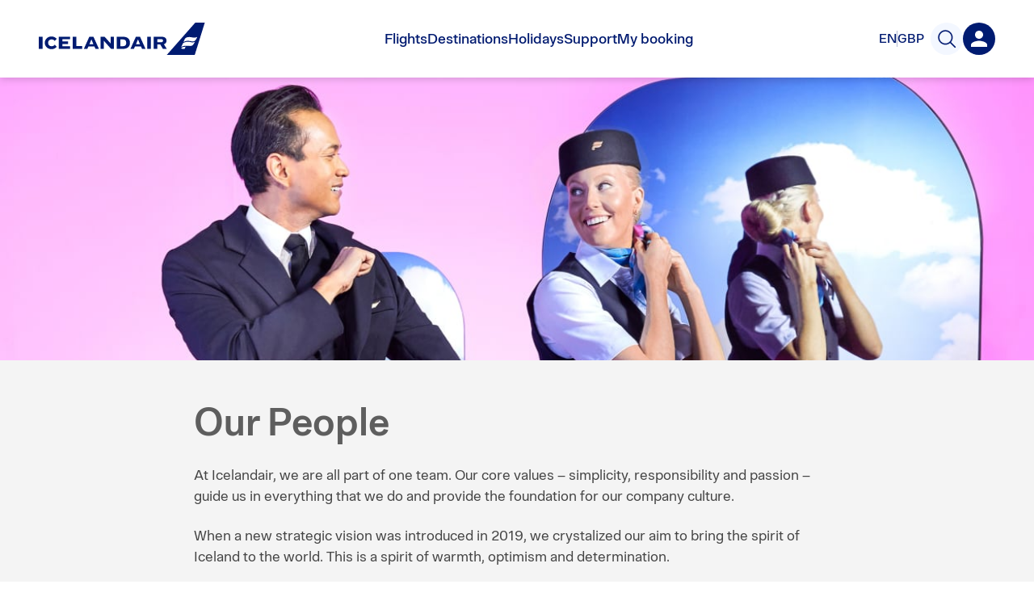

--- FILE ---
content_type: text/css
request_url: https://www.icelandair.com/_next/static/css/7388fd26fb0fd62c.css
body_size: 17612
content:
.styles_modal_content__lFlJI h3.styles_header__zr9Hb{margin:40px 0}@media(max-width:480px){.styles_modal_content__lFlJI h3.styles_header__zr9Hb{font-size:16px;margin:20px 0}}.styles_modal_content__lFlJI .styles_usermenu__c6huo{width:448px;background-color:#f9fafa}.styles_modal_content__lFlJI .styles_usermenu__c6huo h3.styles_header__zr9Hb{margin:20px 0}.styles_modal_content__lFlJI .styles_modal_img__mTe00{display:-ms-flexbox;display:flex;width:96px;height:96px;margin:-47px auto auto;border:2px solid #f9fafa;border-radius:50%;background-color:#001b71;-ms-flex-pack:center;justify-content:center}.styles_modal_content__lFlJI .styles_modal_img__mTe00 svg{margin-bottom:6px;-ms-flex-item-align:center;align-self:center}.styles_modal_content__lFlJI .styles_modal_img__mTe00 svg polygon{fill:#001b71}@media(max-width:480px){.styles_modal_content__lFlJI .styles_modal_img__mTe00{margin-top:16px}}.styles_modal_content__lFlJI p.styles_subtext__s0mYr{font-weight:300;margin:auto;padding:0 32px 32px}.styles_modal_content__lFlJI .styles_mobile_close_btn__5H_4d{display:none}@media(max-width:480px){.styles_modal_content__lFlJI .styles_mobile_close_btn__5H_4d{position:absolute;top:8px;left:8px;display:block}}.Footer_root__gPjXK{display:-ms-flexbox;display:flex;-ms-flex-direction:column;flex-direction:column;-ms-flex-align:center;align-items:center;gap:0;padding:2.5rem;background:#e7f0ff;color:#001a70}@media(max-width:640px){.Footer_root__gPjXK{padding:1.5rem}}.Footer_root__gPjXK>nav{max-width:90rem;width:100%}.Footer_root__gPjXK ul{list-style:none;margin:0}.Footer_root__gPjXK ul>li{padding:0}.Footer_root__gPjXK ul>li:before{display:none}.Footer_root__gPjXK hr{height:1px;border-width:0;color:#b6d2ff;background-color:#b6d2ff;margin-top:3.5rem;margin-bottom:2.5rem}@media(max-width:640px){.Footer_root__gPjXK hr{margin-top:2rem;margin-bottom:1rem}}.Footer_root__gPjXK .Footer_link__KjiWd a{z-index:0;position:relative}.Footer_root__gPjXK .Footer_link__KjiWd a:before{content:"";position:absolute;top:-.12rem;right:-.25rem;bottom:-.12rem;left:-.25rem;background-color:rgba(0,0,0,0);border-radius:.25rem;z-index:-1}.Footer_root__gPjXK .Footer_link__KjiWd a:hover:before{background-color:#b6d2ff}.Footer_root__gPjXK .Footer_link__KjiWd a:focus-visible{color:#fff;outline:none}.Footer_root__gPjXK .Footer_link__KjiWd a:focus-visible:before{background-color:#0c68ff}.Footer_root__gPjXK .Footer_top__WkweS{margin-bottom:3.5rem;display:grid;grid-template-columns:1fr 1fr}.Footer_root__gPjXK .Footer_top__WkweS .Footer_logo__2aSdW>svg{height:40px;width:auto}.Footer_root__gPjXK .Footer_top__WkweS .Footer_social__L6FS0{display:-ms-flexbox;display:flex;gap:1rem;-ms-flex-pack:end;justify-content:flex-end;-ms-flex-align:center;align-items:center}.Footer_root__gPjXK .Footer_top__WkweS .Footer_social__L6FS0>a{display:-ms-flexbox;display:flex;-ms-flex-pack:center;justify-content:center;-ms-flex-align:center;align-items:center;height:40px;width:40px;border-radius:50%}.Footer_root__gPjXK .Footer_top__WkweS .Footer_social__L6FS0>a:hover>div>svg{fill:#4d609d}.Footer_root__gPjXK .Footer_top__WkweS .Footer_social__L6FS0>a:focus-visible{outline:none}.Footer_root__gPjXK .Footer_top__WkweS .Footer_social__L6FS0>a:focus-visible>div>svg{fill:#0c68ff}.Footer_root__gPjXK .Footer_top__WkweS .Footer_social__L6FS0>a>svg{fill:#001a70}@media(max-width:640px){.Footer_root__gPjXK .Footer_top__WkweS{grid-template-columns:1fr;margin-bottom:2rem}.Footer_root__gPjXK .Footer_top__WkweS>div:first-child{display:-ms-flexbox;display:flex;-ms-flex-pack:center;justify-content:center;margin-bottom:1.5rem}.Footer_root__gPjXK .Footer_top__WkweS .Footer_social__L6FS0{-ms-flex-pack:center;justify-content:center}}.Footer_root__gPjXK .Footer_middle___VDdS{display:grid;grid-gap:2rem;gap:2rem;grid-template-columns:repeat(6,1fr);grid-template-areas:"quick-links quick-links normal-links normal-links newsletter newsletter"}.Footer_root__gPjXK .Footer_middle___VDdS .Footer_link-title__5BjeN{color:#001a70;margin:0 0 1rem;font-size:1rem;line-height:1.375rem;font-weight:600}.Footer_root__gPjXK .Footer_middle___VDdS .Footer_quick-links-wrapper__oc7KE{grid-area:quick-links}.Footer_root__gPjXK .Footer_middle___VDdS .Footer_quick-links-wrapper__oc7KE .Footer_link-title__5BjeN{margin-bottom:1.5rem}@media(max-width:640px){.Footer_root__gPjXK .Footer_middle___VDdS .Footer_quick-links-wrapper__oc7KE .Footer_link-title__5BjeN{margin-bottom:1rem}}.Footer_root__gPjXK .Footer_middle___VDdS .Footer_quick-links-wrapper__oc7KE .Footer_quick-links__PaEzl{display:grid;grid-template-columns:1fr 1fr;grid-template-rows:repeat(3,-webkit-min-content);grid-template-rows:repeat(3,min-content);grid-gap:1.5rem;gap:1.5rem;grid-auto-flow:column}.Footer_root__gPjXK .Footer_middle___VDdS .Footer_quick-links-wrapper__oc7KE .Footer_quick-links__PaEzl li{font-size:1.125rem;line-height:1.5rem;font-weight:600;margin:0}.Footer_root__gPjXK .Footer_middle___VDdS .Footer_quick-links-wrapper__oc7KE .Footer_quick-links__PaEzl li a{position:relative;z-index:0;display:inline-block;white-space:pre-wrap;text-align:left}.Footer_root__gPjXK .Footer_middle___VDdS .Footer_quick-links-wrapper__oc7KE .Footer_quick-links__PaEzl li a:before{content:"";position:absolute;top:-.5rem;right:-1rem;bottom:-.5rem;left:-1rem;background-color:rgba(0,0,0,0);border-radius:.25rem;z-index:-1}.Footer_root__gPjXK .Footer_middle___VDdS .Footer_quick-links-wrapper__oc7KE .Footer_quick-links__PaEzl li a:hover:before{background-color:#b6d2ff}.Footer_root__gPjXK .Footer_middle___VDdS .Footer_quick-links-wrapper__oc7KE .Footer_quick-links__PaEzl li a:focus-visible{outline:none;color:#fff}.Footer_root__gPjXK .Footer_middle___VDdS .Footer_quick-links-wrapper__oc7KE .Footer_quick-links__PaEzl li a:focus-visible:before{background-color:#0c68ff}.Footer_root__gPjXK .Footer_middle___VDdS .Footer_normal-links__E05pM{grid-area:normal-links;display:grid;grid-template-columns:1fr 1fr;grid-gap:1rem;gap:1rem}.Footer_root__gPjXK .Footer_middle___VDdS .Footer_normal-links__E05pM ul{display:-ms-flexbox;display:flex;-ms-flex-direction:column;flex-direction:column;gap:.75rem 0}.Footer_root__gPjXK .Footer_middle___VDdS .Footer_normal-links__E05pM ul li{font-size:.875rem;line-height:1.25rem;font-weight:400;margin:0}.Footer_root__gPjXK .Footer_middle___VDdS .Footer_newsletter__JtE_F{grid-area:newsletter;display:-ms-flexbox;display:flex;-ms-flex-direction:column;flex-direction:column}.Footer_root__gPjXK .Footer_middle___VDdS .Footer_newsletter__JtE_F>p{padding:0;margin:0}.Footer_root__gPjXK .Footer_middle___VDdS .Footer_newsletter__JtE_F .Footer_blockquoteContainer__scoQC{display:-ms-flexbox;display:flex;color:#001a70;gap:.5rem;margin-bottom:1rem}@media(max-width:640px){.Footer_root__gPjXK .Footer_middle___VDdS .Footer_newsletter__JtE_F .Footer_blockquoteContainer__scoQC{margin-bottom:.75rem}}.Footer_root__gPjXK .Footer_middle___VDdS .Footer_newsletter__JtE_F .Footer_blockquotecolorBar__JiGmz{min-width:.5rem;min-height:100%;background-color:#ff47b3}.Footer_root__gPjXK .Footer_middle___VDdS .Footer_newsletter__JtE_F .Footer_blockquoteText__gcxbY{font-size:1.125rem;font-weight:600}.Footer_root__gPjXK .Footer_middle___VDdS .Footer_newsletter__JtE_F .Footer_heading__3XJUV{color:#001a70;margin-bottom:1rem;font-size:1.125rem;line-height:1.5rem;font-weight:600}@media(max-width:640px){.Footer_root__gPjXK .Footer_middle___VDdS .Footer_newsletter__JtE_F .Footer_heading__3XJUV{margin-bottom:.75rem}}.Footer_root__gPjXK .Footer_middle___VDdS .Footer_newsletter__JtE_F .Footer_subtext__2LywD{color:#4d609d;margin-bottom:1rem;font-size:.875rem;line-height:1.25rem;font-weight:400}@media(max-width:640px){.Footer_root__gPjXK .Footer_middle___VDdS .Footer_newsletter__JtE_F .Footer_subtext__2LywD{margin-bottom:.5rem}}.Footer_root__gPjXK .Footer_middle___VDdS .Footer_newsletter__JtE_F .Footer_buttonWrapper__chJ1V{display:-ms-flexbox;display:flex;width:100%}.Footer_root__gPjXK .Footer_middle___VDdS .Footer_newsletter__JtE_F .Footer_button__dXJjF{height:3rem;background-color:#001a70;color:#fff;font-size:1rem;border:none;border-radius:.25rem;padding:0 1.5rem;font-weight:600;min-width:113px;margin-bottom:2rem}.Footer_root__gPjXK .Footer_middle___VDdS .Footer_newsletter__JtE_F .Footer_button__dXJjF:hover{background-color:#4d609d}.Footer_root__gPjXK .Footer_middle___VDdS .Footer_newsletter__JtE_F .Footer_button__dXJjF:focus-visible{outline:none;background-color:#0c68ff}.Footer_root__gPjXK .Footer_middle___VDdS .Footer_newsletter__JtE_F .Footer_icon__IW1m4 svg{height:55px}.Footer_root__gPjXK .Footer_middle___VDdS .Footer_image-wrapper__MCq8s{display:-ms-flexbox;display:flex;-ms-flex-pack:start;justify-content:flex-start;-ms-flex-align:center;align-items:center;gap:1rem}@media(max-width:1024px){.Footer_root__gPjXK .Footer_middle___VDdS{grid-template-columns:1fr 1fr;gap:4.5rem .5rem;grid-template-areas:"quick-links normal-links" "newsletter newsletter"}}@media(max-width:640px){.Footer_root__gPjXK .Footer_middle___VDdS{grid-template-columns:1fr 1fr;grid-template-areas:"quick-links" "normal-links" "newsletter";gap:4rem}.Footer_root__gPjXK .Footer_middle___VDdS .Footer_quick-links-wrapper__oc7KE{grid-column:1/3}.Footer_root__gPjXK .Footer_middle___VDdS .Footer_quick-links-wrapper__oc7KE .Footer_link-title__5BjeN{margin-bottom:1.5rem}.Footer_root__gPjXK .Footer_middle___VDdS .Footer_quick-links-wrapper__oc7KE .Footer_quick-links__PaEzl{gap:.75rem}.Footer_root__gPjXK .Footer_middle___VDdS .Footer_quick-links-wrapper__oc7KE .Footer_quick-links__PaEzl>li{margin:0!important}.Footer_root__gPjXK .Footer_middle___VDdS .Footer_normal-links__E05pM{grid-column:1/3}.Footer_root__gPjXK .Footer_middle___VDdS .Footer_normal-links__E05pM .Footer_link-title__5BjeN{margin-bottom:1rem}.Footer_root__gPjXK .Footer_middle___VDdS .Footer_newsletter__JtE_F{grid-column:1/3;gap:0}.Footer_root__gPjXK .Footer_middle___VDdS .Footer_newsletter__JtE_F .Footer_heading__3XJUV{margin-bottom:.75rem}.Footer_root__gPjXK .Footer_middle___VDdS .Footer_newsletter__JtE_F .Footer_subtext__2LywD{margin-bottom:.5rem}.Footer_root__gPjXK .Footer_middle___VDdS .Footer_newsletter__JtE_F>form{-ms-flex-direction:column;flex-direction:column;gap:.5rem;margin-bottom:1.5rem}.Footer_root__gPjXK .Footer_middle___VDdS .Footer_image-wrapper__MCq8s{-ms-flex-pack:center;justify-content:center}}.Footer_root__gPjXK .Footer_bottom__GyQbD{display:grid;grid-gap:2rem;gap:2rem;grid-template-columns:1fr auto;height:-webkit-fit-content;height:-moz-fit-content;height:fit-content}.Footer_root__gPjXK .Footer_bottom__GyQbD .Footer_link__KjiWd a{background-color:rgba(0,0,0,0)!important;border:none!important;padding:0!important;color:#001a70!important;font-weight:400!important;font-size:12px!important;cursor:pointer!important}.Footer_root__gPjXK .Footer_bottom__GyQbD .Footer_link__KjiWd a:focus-visible{color:#fff!important}.Footer_root__gPjXK .Footer_bottom__GyQbD .Footer_privacyLinks__cIbh_{margin:0;display:-ms-flexbox;display:flex;height:-webkit-fit-content;height:-moz-fit-content;height:fit-content}.Footer_root__gPjXK .Footer_bottom__GyQbD .Footer_privacyLinks__cIbh_>li{display:block;font-size:.75rem;line-height:1.5rem;font-weight:400;color:#001a70;padding:0;margin:0 1rem 0 0;height:-webkit-fit-content;height:-moz-fit-content;height:fit-content}.Footer_root__gPjXK .Footer_bottom__GyQbD>p{height:-webkit-fit-content;height:-moz-fit-content;height:fit-content;margin:0;text-align:end;font-size:.875rem;line-height:1.25rem}@media(max-width:653px){.Footer_root__gPjXK .Footer_bottom__GyQbD{grid-template-columns:1fr;gap:10px}.Footer_root__gPjXK .Footer_bottom__GyQbD .Footer_privacyLinks__cIbh_{display:grid;grid-gap:1rem;gap:1rem;grid-template-columns:repeat(2,1fr)}.Footer_root__gPjXK .Footer_bottom__GyQbD .Footer_privacyLinks__cIbh_>li{margin:0}}@media(max-width:1024px){.Footer_root__gPjXK .Footer_bottom__GyQbD{grid-template-columns:1fr;gap:10px}.Footer_root__gPjXK .Footer_bottom__GyQbD>hr{margin:2rem 0 1.5rem}}.PresetDateRangePicker_panel{padding:0 22px 11px}.PresetDateRangePicker_button{position:relative;height:100%;text-align:center;background:0 0;border:2px solid #00a699;color:#00a699;padding:4px 12px;margin-right:8px;font:inherit;font-weight:700;line-height:normal;overflow:visible;-webkit-box-sizing:border-box;box-sizing:border-box;cursor:pointer}.PresetDateRangePicker_button:active{outline:0}.PresetDateRangePicker_button__selected{color:#fff;background:#00a699}.SingleDatePickerInput{display:inline-block;background-color:#fff}.SingleDatePickerInput__withBorder{border-radius:2px;border:1px solid #dbdbdb}.SingleDatePickerInput__rtl{direction:rtl}.SingleDatePickerInput__disabled{background-color:#f2f2f2}.SingleDatePickerInput__block{display:block}.SingleDatePickerInput__showClearDate{padding-right:30px}.SingleDatePickerInput_clearDate{background:0 0;border:0;color:inherit;font:inherit;line-height:normal;overflow:visible;cursor:pointer;padding:10px;margin:0 10px 0 5px;position:absolute;right:0;top:50%;-webkit-transform:translateY(-50%);-ms-transform:translateY(-50%);transform:translateY(-50%)}.SingleDatePickerInput_clearDate__default:focus,.SingleDatePickerInput_clearDate__default:hover{background:#dbdbdb;border-radius:50%}.SingleDatePickerInput_clearDate__small{padding:6px}.SingleDatePickerInput_clearDate__hide{visibility:hidden}.SingleDatePickerInput_clearDate_svg{fill:#82888a;height:12px;width:15px;vertical-align:middle}.SingleDatePickerInput_clearDate_svg__small{height:9px}.SingleDatePickerInput_calendarIcon{background:0 0;border:0;color:inherit;font:inherit;line-height:normal;overflow:visible;cursor:pointer;display:inline-block;vertical-align:middle;padding:10px;margin:0 5px 0 10px}.SingleDatePickerInput_calendarIcon_svg{fill:#82888a;height:15px;width:14px;vertical-align:middle}.SingleDatePicker{position:relative;display:inline-block}.SingleDatePicker__block{display:block}.SingleDatePicker_picker{z-index:1;background-color:#fff;position:absolute}.SingleDatePicker_picker__rtl{direction:rtl}.SingleDatePicker_picker__directionLeft{left:0}.SingleDatePicker_picker__directionRight{right:0}.SingleDatePicker_picker__portal{background-color:rgba(0,0,0,.3);position:fixed;top:0;left:0;height:100%;width:100%}.SingleDatePicker_picker__fullScreenPortal{background-color:#fff}.SingleDatePicker_closeButton{background:0 0;border:0;color:inherit;font:inherit;line-height:normal;overflow:visible;cursor:pointer;position:absolute;top:0;right:0;padding:15px;z-index:2}.SingleDatePicker_closeButton:focus,.SingleDatePicker_closeButton:hover{color:darken(#cacccd,10%);text-decoration:none}.SingleDatePicker_closeButton_svg{height:15px;width:15px;fill:#cacccd}.DayPickerKeyboardShortcuts_buttonReset{background:0 0;border:0;border-radius:0;color:inherit;font:inherit;line-height:normal;overflow:visible;padding:0;cursor:pointer;font-size:14px}.DayPickerKeyboardShortcuts_buttonReset:active{outline:0}.DayPickerKeyboardShortcuts_show{width:33px;height:26px;position:absolute;z-index:2}.DayPickerKeyboardShortcuts_show:before{content:"";display:block;position:absolute}.DayPickerKeyboardShortcuts_show__bottomRight{bottom:0;right:0}.DayPickerKeyboardShortcuts_show__bottomRight:before{border-top:26px solid transparent;border-right:33px solid #00a699;bottom:0;right:0}.DayPickerKeyboardShortcuts_show__bottomRight:hover:before{border-right:33px solid #008489}.DayPickerKeyboardShortcuts_show__topRight{top:0;right:0}.DayPickerKeyboardShortcuts_show__topRight:before{border-bottom:26px solid transparent;border-right:33px solid #00a699;top:0;right:0}.DayPickerKeyboardShortcuts_show__topRight:hover:before{border-right:33px solid #008489}.DayPickerKeyboardShortcuts_show__topLeft{top:0;left:0}.DayPickerKeyboardShortcuts_show__topLeft:before{border-bottom:26px solid transparent;border-left:33px solid #00a699;top:0;left:0}.DayPickerKeyboardShortcuts_show__topLeft:hover:before{border-left:33px solid #008489}.DayPickerKeyboardShortcuts_showSpan{color:#fff;position:absolute}.DayPickerKeyboardShortcuts_showSpan__bottomRight{bottom:0;right:5px}.DayPickerKeyboardShortcuts_showSpan__topRight{top:1px;right:5px}.DayPickerKeyboardShortcuts_showSpan__topLeft{top:1px;left:5px}.DayPickerKeyboardShortcuts_panel{overflow:auto;background:#fff;border:1px solid #dbdbdb;border-radius:2px;position:absolute;top:0;bottom:0;right:0;left:0;z-index:2;padding:22px;margin:33px;text-align:left}.DayPickerKeyboardShortcuts_title{font-size:16px;font-weight:700;margin:0}.DayPickerKeyboardShortcuts_list{list-style:none;padding:0;font-size:14px}.DayPickerKeyboardShortcuts_close{position:absolute;right:22px;top:22px;z-index:2}.DayPickerKeyboardShortcuts_close:active{outline:0}.DayPickerKeyboardShortcuts_closeSvg{height:15px;width:15px;fill:#cacccd}.DayPickerKeyboardShortcuts_closeSvg:focus,.DayPickerKeyboardShortcuts_closeSvg:hover{fill:#82888a}.CalendarDay{-webkit-box-sizing:border-box;box-sizing:border-box;cursor:pointer;font-size:14px;text-align:center}.CalendarDay:active{outline:0}.CalendarDay__defaultCursor{cursor:default}.CalendarDay__default{border:1px solid #e4e7e7;color:#484848;background:#fff}.CalendarDay__default:hover{background:#e4e7e7;border:1px solid #e4e7e7;color:inherit}.CalendarDay__hovered_offset{background:#f4f5f5;border:1px double #e4e7e7;color:inherit}.CalendarDay__outside{border:0;background:#fff;color:#484848}.CalendarDay__outside:hover{border:0}.CalendarDay__blocked_minimum_nights{background:#fff;border:1px solid #eceeee;color:#cacccd}.CalendarDay__blocked_minimum_nights:active,.CalendarDay__blocked_minimum_nights:hover{background:#fff;color:#cacccd}.CalendarDay__highlighted_calendar{background:#ffe8bc;color:#484848}.CalendarDay__highlighted_calendar:active,.CalendarDay__highlighted_calendar:hover{background:#ffce71;color:#484848}.CalendarDay__selected_span{background:#66e2da;border:1px double #33dacd;color:#fff}.CalendarDay__selected_span:active,.CalendarDay__selected_span:hover{background:#33dacd;border:1px double #33dacd;color:#fff}.CalendarDay__selected,.CalendarDay__selected:active,.CalendarDay__selected:hover{background:#00a699;border:1px double #00a699;color:#fff}.CalendarDay__hovered_span,.CalendarDay__hovered_span:hover{background:#b2f1ec;border:1px double #80e8e0;color:#007a87}.CalendarDay__hovered_span:active{background:#80e8e0;border:1px double #80e8e0;color:#007a87}.CalendarDay__blocked_calendar,.CalendarDay__blocked_calendar:active,.CalendarDay__blocked_calendar:hover{background:#cacccd;border:1px solid #cacccd;color:#82888a}.CalendarDay__blocked_out_of_range,.CalendarDay__blocked_out_of_range:active,.CalendarDay__blocked_out_of_range:hover{background:#fff;border:1px solid #e4e7e7;color:#cacccd}.CalendarDay__hovered_start_first_possible_end{background:#eceeee;border:1px double #eceeee}.CalendarDay__hovered_start_blocked_min_nights{background:#eceeee;border:1px double #e4e7e7}.CalendarMonth{background:#fff;text-align:center;vertical-align:top;-webkit-user-select:none;-moz-user-select:none;-ms-user-select:none;user-select:none}.CalendarMonth_table{border-collapse:collapse;border-spacing:0}.CalendarMonth_verticalSpacing{border-collapse:separate}.CalendarMonth_caption{color:#484848;font-size:18px;text-align:center;padding-top:22px;padding-bottom:37px;caption-side:top}.CalendarMonth_caption__verticalScrollable{padding-top:12px;padding-bottom:7px}.CalendarMonthGrid{background:#fff;text-align:left;z-index:0}.CalendarMonthGrid__animating{z-index:1}.CalendarMonthGrid__horizontal{position:absolute;left:9px}.CalendarMonthGrid__vertical,.CalendarMonthGrid__vertical_scrollable{margin:0 auto}.CalendarMonthGrid_month__horizontal{display:inline-block;vertical-align:top;min-height:100%}.CalendarMonthGrid_month__hideForAnimation{position:absolute;z-index:-1;opacity:0;pointer-events:none}.CalendarMonthGrid_month__hidden{visibility:hidden}.DayPickerNavigation{position:relative;z-index:2}.DayPickerNavigation__horizontal{height:0}.DayPickerNavigation__verticalScrollable_prevNav{z-index:1}.DayPickerNavigation__verticalDefault{position:absolute;width:100%;height:52px;bottom:0;left:0}.DayPickerNavigation__verticalScrollableDefault{position:relative}.DayPickerNavigation__bottom{height:auto}.DayPickerNavigation__bottomDefault{-webkit-box-pack:justify;-ms-flex-pack:justify;display:-ms-flexbox;display:flex;justify-content:space-between}.DayPickerNavigation_button{cursor:pointer;-webkit-user-select:none;-moz-user-select:none;-ms-user-select:none;user-select:none;border:0;padding:0;margin:0}.DayPickerNavigation_button__default{border:1px solid #e4e7e7;background-color:#fff;color:#757575}.DayPickerNavigation_button__default:focus,.DayPickerNavigation_button__default:hover{border:1px solid #c4c4c4}.DayPickerNavigation_button__default:active{background:#f2f2f2}.DayPickerNavigation_button__disabled{cursor:default;border:1px solid #f2f2f2}.DayPickerNavigation_button__disabled:focus,.DayPickerNavigation_button__disabled:hover{border:1px solid #f2f2f2}.DayPickerNavigation_button__disabled:active{background:0 0}.DayPickerNavigation_button__horizontalDefault{position:absolute;top:18px;line-height:.78;border-radius:3px;padding:6px 9px}.DayPickerNavigation_bottomButton__horizontalDefault{position:static;margin:-10px 22px 30px}.DayPickerNavigation_leftButton__horizontalDefault{left:22px}.DayPickerNavigation_rightButton__horizontalDefault{right:22px}.DayPickerNavigation_button__verticalDefault{padding:5px;background:#fff;-webkit-box-shadow:0 0 5px 2px rgba(0,0,0,.1);box-shadow:0 0 5px 2px rgba(0,0,0,.1);position:relative;display:inline-block;text-align:center;height:100%;width:50%}.DayPickerNavigation_nextButton__verticalDefault{border-left:0}.DayPickerNavigation_nextButton__verticalScrollableDefault,.DayPickerNavigation_prevButton__verticalScrollableDefault{width:100%}.DayPickerNavigation_svg__horizontal{height:19px;width:19px;fill:#82888a;display:block}.DayPickerNavigation_svg__vertical{height:42px;width:42px;fill:#484848}.DayPickerNavigation_svg__disabled{fill:#f2f2f2}.DayPicker{position:relative;text-align:left}.DayPicker,.DayPicker__horizontal{background:#fff}.DayPicker__verticalScrollable{height:100%}.DayPicker__hidden{visibility:hidden}.DayPicker__withBorder{-webkit-box-shadow:0 2px 6px rgba(0,0,0,.05),0 0 0 1px rgba(0,0,0,.07);box-shadow:0 2px 6px rgba(0,0,0,.05),0 0 0 1px rgba(0,0,0,.07);border-radius:3px}.DayPicker_portal__horizontal{-webkit-box-shadow:none;box-shadow:none;position:absolute;left:50%;top:50%}.DayPicker_portal__vertical{position:static}.DayPicker_focusRegion{outline:0}.DayPicker_calendarInfo__horizontal,.DayPicker_wrapper__horizontal{display:inline-block;vertical-align:top}.DayPicker_weekHeaders{position:relative}.DayPicker_weekHeaders__horizontal{margin-left:9px}.DayPicker_weekHeader{color:#757575;position:absolute;top:62px;z-index:2;text-align:left}.DayPicker_weekHeader__vertical{left:50%}.DayPicker_weekHeader__verticalScrollable{top:0;display:table-row;border-bottom:1px solid #dbdbdb;background:#fff;margin-left:0;left:0;width:100%;text-align:center}.DayPicker_weekHeader_ul{list-style:none;margin:1px 0;padding-left:0;padding-right:0;font-size:14px}.DayPicker_weekHeader_li{display:inline-block;text-align:center}.DayPicker_transitionContainer{position:relative;overflow:hidden;border-radius:3px}.DayPicker_transitionContainer__horizontal{-webkit-transition:height .2s ease-in-out;-o-transition:height .2s ease-in-out;transition:height .2s ease-in-out}.DayPicker_transitionContainer__vertical{width:100%}.DayPicker_transitionContainer__verticalScrollable{padding-top:20px;height:100%;position:absolute;top:0;bottom:0;right:0;left:0;overflow-y:scroll}.DateInput{margin:0;padding:0;background:#fff;position:relative;display:inline-block;width:130px;vertical-align:middle}.DateInput__small{width:97px}.DateInput__block{width:100%}.DateInput__disabled{background:#f2f2f2;color:#dbdbdb}.DateInput_input{font-weight:200;font-size:19px;line-height:24px;color:#484848;background-color:#fff;width:100%;padding:11px 11px 9px;border:0;border-bottom:2px solid transparent;border-radius:0}.DateInput_input__small{font-size:15px;line-height:18px;letter-spacing:.2px;padding:7px 7px 5px}.DateInput_input__regular{font-weight:auto}.DateInput_input__readOnly{-webkit-user-select:none;-moz-user-select:none;-ms-user-select:none;user-select:none}.DateInput_input__focused{outline:0;background:#fff;border:0;border-bottom:2px solid #008489}.DateInput_input__disabled{background:#f2f2f2;font-style:italic}.DateInput_screenReaderMessage{border:0;clip:rect(0,0,0,0);height:1px;margin:-1px;overflow:hidden;padding:0;position:absolute;width:1px}.DateInput_fang{position:absolute;width:20px;height:10px;left:22px;z-index:2}.DateInput_fangShape{fill:#fff}.DateInput_fangStroke{stroke:#dbdbdb;fill:transparent}.DateRangePickerInput{background-color:#fff;display:inline-block}.DateRangePickerInput__disabled{background:#f2f2f2}.DateRangePickerInput__withBorder{border-radius:2px;border:1px solid #dbdbdb}.DateRangePickerInput__rtl{direction:rtl}.DateRangePickerInput__block{display:block}.DateRangePickerInput__showClearDates{padding-right:30px}.DateRangePickerInput_arrow{display:inline-block;vertical-align:middle;color:#484848}.DateRangePickerInput_arrow_svg{vertical-align:middle;fill:#484848;height:24px;width:24px}.DateRangePickerInput_clearDates{background:0 0;border:0;color:inherit;font:inherit;line-height:normal;overflow:visible;cursor:pointer;padding:10px;margin:0 10px 0 5px;position:absolute;right:0;top:50%;-webkit-transform:translateY(-50%);-ms-transform:translateY(-50%);transform:translateY(-50%)}.DateRangePickerInput_clearDates__small{padding:6px}.DateRangePickerInput_clearDates_default:focus,.DateRangePickerInput_clearDates_default:hover{background:#dbdbdb;border-radius:50%}.DateRangePickerInput_clearDates__hide{visibility:hidden}.DateRangePickerInput_clearDates_svg{fill:#82888a;height:12px;width:15px;vertical-align:middle}.DateRangePickerInput_clearDates_svg__small{height:9px}.DateRangePickerInput_calendarIcon{background:0 0;border:0;color:inherit;font:inherit;line-height:normal;overflow:visible;cursor:pointer;display:inline-block;vertical-align:middle;padding:10px;margin:0 5px 0 10px}.DateRangePickerInput_calendarIcon_svg{fill:#82888a;height:15px;width:14px;vertical-align:middle}.DateRangePicker{position:relative;display:inline-block}.DateRangePicker__block{display:block}.DateRangePicker_picker{z-index:1;background-color:#fff;position:absolute}.DateRangePicker_picker__rtl{direction:rtl}.DateRangePicker_picker__directionLeft{left:0}.DateRangePicker_picker__directionRight{right:0}.DateRangePicker_picker__portal{background-color:rgba(0,0,0,.3);position:fixed;top:0;left:0;height:100%;width:100%}.DateRangePicker_picker__fullScreenPortal{background-color:#fff}.DateRangePicker_closeButton{background:0 0;border:0;color:inherit;font:inherit;line-height:normal;overflow:visible;cursor:pointer;position:absolute;top:0;right:0;padding:15px;z-index:2}.DateRangePicker_closeButton:focus,.DateRangePicker_closeButton:hover{color:darken(#cacccd,10%);text-decoration:none}.DateRangePicker_closeButton_svg{height:15px;width:15px;fill:#cacccd}.datepicker__calendars--_4UeF{vertical-align:top;background:#fff}.datepicker__calendars--_4UeF:after{content:"";display:table;clear:both}.datepicker__calendars--_4UeF .datepicker__info--2JcbG{clear:both}.datepicker__calendars--_4UeF .datepicker__calendarMonth--3PhKJ{float:left;-webkit-box-sizing:border-box;box-sizing:border-box;width:100%;padding:16px 32px;vertical-align:top}.datepicker__calendars--_4UeF.datepicker__double--sK6w2 .datepicker__calendarMonth--3PhKJ{width:50%}.datepicker__calendars--_4UeF .datepicker__monthPager--37XPg .datepicker__next--3Geoh,.datepicker__calendars--_4UeF .datepicker__monthPager--37XPg .datepicker__prev--3qAwG{position:absolute;top:16px;left:32px;display:inline-block;width:21px;height:20px;padding:0;border:0;background:none}.datepicker__calendars--_4UeF .datepicker__monthPager--37XPg .datepicker__next--3Geoh svg,.datepicker__calendars--_4UeF .datepicker__monthPager--37XPg .datepicker__prev--3qAwG svg{width:21px;height:20px;-webkit-transform:rotate(90deg);-ms-transform:rotate(90deg);transform:rotate(90deg)}.datepicker__calendars--_4UeF .datepicker__monthPager--37XPg .datepicker__next--3Geoh{right:32px;left:auto}.datepicker__calendars--_4UeF .datepicker__monthPager--37XPg .datepicker__next--3Geoh svg{-webkit-transform:rotate(-90deg);-ms-transform:rotate(-90deg);transform:rotate(-90deg)}.datepicker__calendars--_4UeF .datepicker__yearmonth--2At_C{font-size:18px;line-height:28px;height:28px;padding:0 0 16px;text-align:center;text-transform:capitalize}.datepicker__calendars--_4UeF .datepicker__yearmonth--2At_C strong{font-weight:500}.datepicker__calendars--_4UeF .datepicker__calendar--1Ihj_{font-size:16px;width:100%;border-spacing:0;border-collapse:collapse;border:0}.datepicker__calendars--_4UeF .datepicker__calendar--1Ihj_ tbody{padding-top:10px}.datepicker__calendars--_4UeF .datepicker__weekdays--30gEr th{font-weight:400;width:14.2857%;padding:0 0 12px;text-align:center;text-transform:capitalize;border-bottom:1px solid #ccc}.datepicker__calendars--_4UeF td{margin:0!important;padding:0!important;text-align:center}.datepicker__calendars--_4UeF td.datepicker__selected--3JWhU span{border:1px solid #003a7d}.datepicker__calendars--_4UeF td.datepicker__inRange--20In- span{background-color:#c2cfde}.datepicker__calendars--_4UeF td.datepicker__hovered--WfxIP span,.datepicker__calendars--_4UeF td.datepicker__rangeEnd--2j6I2 span,.datepicker__calendars--_4UeF td.datepicker__rangeStart--1MoTc span{color:#fff;background-color:#003a7d}.datepicker__calendars--_4UeF td.datepicker__disabled--3_zLV{color:#ccc}.datepicker__calendars--_4UeF td.datepicker__otherMonth--8HdZ7,.datepicker__calendars--_4UeF td.datepicker__otherMonth--8HdZ7 span{background-color:#fff!important}.datepicker__calendars--_4UeF td button{font:inherit!important;line-height:normal!important;position:relative!important;overflow:visible!important;-webkit-box-sizing:border-box!important;box-sizing:border-box!important;width:100%!important;height:100%!important;margin:0!important;padding:0!important;cursor:pointer!important;text-align:center!important;color:inherit!important;border:0!important;background:none!important}.datepicker__calendars--_4UeF td button span{display:block;margin:2px 0!important;padding:0 .3em!important}.mapboxgl-map{font:12px/20px Helvetica Neue,Arial,Helvetica,sans-serif;overflow:hidden;position:relative;-webkit-tap-highlight-color:rgb(0 0 0/0)}.mapboxgl-canvas{left:0;position:absolute;top:0}.mapboxgl-map:-webkit-full-screen{height:100%;width:100%}.mapboxgl-canary{background-color:salmon}.mapboxgl-canvas-container.mapboxgl-interactive,.mapboxgl-ctrl-group button.mapboxgl-ctrl-compass{cursor:-webkit-grab;cursor:grab;-webkit-user-select:none;-moz-user-select:none;-ms-user-select:none;user-select:none}.mapboxgl-canvas-container.mapboxgl-interactive.mapboxgl-track-pointer{cursor:pointer}.mapboxgl-canvas-container.mapboxgl-interactive:active,.mapboxgl-ctrl-group button.mapboxgl-ctrl-compass:active{cursor:-webkit-grabbing;cursor:grabbing}.mapboxgl-canvas-container.mapboxgl-touch-zoom-rotate,.mapboxgl-canvas-container.mapboxgl-touch-zoom-rotate .mapboxgl-canvas{-ms-touch-action:pan-x pan-y;touch-action:pan-x pan-y}.mapboxgl-canvas-container.mapboxgl-touch-drag-pan,.mapboxgl-canvas-container.mapboxgl-touch-drag-pan .mapboxgl-canvas{-ms-touch-action:pinch-zoom;touch-action:pinch-zoom}.mapboxgl-canvas-container.mapboxgl-touch-zoom-rotate.mapboxgl-touch-drag-pan,.mapboxgl-canvas-container.mapboxgl-touch-zoom-rotate.mapboxgl-touch-drag-pan .mapboxgl-canvas{-ms-touch-action:none;touch-action:none}.mapboxgl-ctrl-bottom-left,.mapboxgl-ctrl-bottom-right,.mapboxgl-ctrl-top-left,.mapboxgl-ctrl-top-right{pointer-events:none;position:absolute;z-index:2}.mapboxgl-ctrl-top-left{left:0;top:0}.mapboxgl-ctrl-top-right{right:0;top:0}.mapboxgl-ctrl-bottom-left{bottom:0;left:0}.mapboxgl-ctrl-bottom-right{bottom:0;right:0}.mapboxgl-ctrl{clear:both;pointer-events:auto;-webkit-transform:translate(0);-ms-transform:translate(0);transform:translate(0)}.mapboxgl-ctrl-top-left .mapboxgl-ctrl{float:left;margin:10px 0 0 10px}.mapboxgl-ctrl-top-right .mapboxgl-ctrl{float:right;margin:10px 10px 0 0}.mapboxgl-ctrl-bottom-left .mapboxgl-ctrl{float:left;margin:0 0 10px 10px}.mapboxgl-ctrl-bottom-right .mapboxgl-ctrl{float:right;margin:0 10px 10px 0}.mapboxgl-ctrl-group{background:#fff;border-radius:4px}.mapboxgl-ctrl-group:not(:empty){-webkit-box-shadow:0 0 0 2px rgba(0,0,0,.1);box-shadow:0 0 0 2px rgba(0,0,0,.1)}@media (-ms-high-contrast:active){.mapboxgl-ctrl-group:not(:empty){-webkit-box-shadow:0 0 0 2px ButtonText;box-shadow:0 0 0 2px ButtonText}}.mapboxgl-ctrl-group button{background-color:transparent;border:0;-webkit-box-sizing:border-box;box-sizing:border-box;cursor:pointer;display:block;height:29px;outline:none;overflow:hidden;padding:0;width:29px}.mapboxgl-ctrl-group button+button{border-top:1px solid #ddd}.mapboxgl-ctrl button .mapboxgl-ctrl-icon{background-position:50%;background-repeat:no-repeat;display:block;height:100%;width:100%}@media (-ms-high-contrast:active){.mapboxgl-ctrl-icon{background-color:transparent}.mapboxgl-ctrl-group button+button{border-top:1px solid ButtonText}}.mapboxgl-ctrl-attrib-button:focus,.mapboxgl-ctrl-group button:focus{-webkit-box-shadow:0 0 2px 2px #0096ff;box-shadow:0 0 2px 2px #0096ff}.mapboxgl-ctrl button:disabled{cursor:not-allowed}.mapboxgl-ctrl button:disabled .mapboxgl-ctrl-icon{opacity:.25}.mapboxgl-ctrl-group button:first-child{border-radius:4px 4px 0 0}.mapboxgl-ctrl-group button:last-child{border-radius:0 0 4px 4px}.mapboxgl-ctrl-group button:only-child{border-radius:inherit}.mapboxgl-ctrl button:not(:disabled):hover{background-color:rgb(0 0 0/5%)}.mapboxgl-ctrl-group button:focus:focus-visible{-webkit-box-shadow:0 0 2px 2px #0096ff;box-shadow:0 0 2px 2px #0096ff}.mapboxgl-ctrl-group button:focus:not(:focus-visible){-webkit-box-shadow:none;box-shadow:none}.mapboxgl-ctrl button.mapboxgl-ctrl-zoom-out .mapboxgl-ctrl-icon{background-image:url("data:image/svg+xml;charset=utf-8,%3Csvg xmlns='http://www.w3.org/2000/svg' fill='%23333' viewBox='0 0 29 29'%3E%3Cpath d='M10 13c-.75 0-1.5.75-1.5 1.5S9.25 16 10 16h9c.75 0 1.5-.75 1.5-1.5S19.75 13 19 13h-9z'/%3E%3C/svg%3E")}.mapboxgl-ctrl button.mapboxgl-ctrl-zoom-in .mapboxgl-ctrl-icon{background-image:url("data:image/svg+xml;charset=utf-8,%3Csvg xmlns='http://www.w3.org/2000/svg' fill='%23333' viewBox='0 0 29 29'%3E%3Cpath d='M14.5 8.5c-.75 0-1.5.75-1.5 1.5v3h-3c-.75 0-1.5.75-1.5 1.5S9.25 16 10 16h3v3c0 .75.75 1.5 1.5 1.5S16 19.75 16 19v-3h3c.75 0 1.5-.75 1.5-1.5S19.75 13 19 13h-3v-3c0-.75-.75-1.5-1.5-1.5z'/%3E%3C/svg%3E")}@media (-ms-high-contrast:active){.mapboxgl-ctrl button.mapboxgl-ctrl-zoom-out .mapboxgl-ctrl-icon{background-image:url("data:image/svg+xml;charset=utf-8,%3Csvg xmlns='http://www.w3.org/2000/svg' fill='%23fff' viewBox='0 0 29 29'%3E%3Cpath d='M10 13c-.75 0-1.5.75-1.5 1.5S9.25 16 10 16h9c.75 0 1.5-.75 1.5-1.5S19.75 13 19 13h-9z'/%3E%3C/svg%3E")}.mapboxgl-ctrl button.mapboxgl-ctrl-zoom-in .mapboxgl-ctrl-icon{background-image:url("data:image/svg+xml;charset=utf-8,%3Csvg xmlns='http://www.w3.org/2000/svg' fill='%23fff' viewBox='0 0 29 29'%3E%3Cpath d='M14.5 8.5c-.75 0-1.5.75-1.5 1.5v3h-3c-.75 0-1.5.75-1.5 1.5S9.25 16 10 16h3v3c0 .75.75 1.5 1.5 1.5S16 19.75 16 19v-3h3c.75 0 1.5-.75 1.5-1.5S19.75 13 19 13h-3v-3c0-.75-.75-1.5-1.5-1.5z'/%3E%3C/svg%3E")}}@media (-ms-high-contrast:black-on-white){.mapboxgl-ctrl button.mapboxgl-ctrl-zoom-out .mapboxgl-ctrl-icon{background-image:url("data:image/svg+xml;charset=utf-8,%3Csvg xmlns='http://www.w3.org/2000/svg' fill='%23000' viewBox='0 0 29 29'%3E%3Cpath d='M10 13c-.75 0-1.5.75-1.5 1.5S9.25 16 10 16h9c.75 0 1.5-.75 1.5-1.5S19.75 13 19 13h-9z'/%3E%3C/svg%3E")}.mapboxgl-ctrl button.mapboxgl-ctrl-zoom-in .mapboxgl-ctrl-icon{background-image:url("data:image/svg+xml;charset=utf-8,%3Csvg xmlns='http://www.w3.org/2000/svg' fill='%23000' viewBox='0 0 29 29'%3E%3Cpath d='M14.5 8.5c-.75 0-1.5.75-1.5 1.5v3h-3c-.75 0-1.5.75-1.5 1.5S9.25 16 10 16h3v3c0 .75.75 1.5 1.5 1.5S16 19.75 16 19v-3h3c.75 0 1.5-.75 1.5-1.5S19.75 13 19 13h-3v-3c0-.75-.75-1.5-1.5-1.5z'/%3E%3C/svg%3E")}}.mapboxgl-ctrl button.mapboxgl-ctrl-fullscreen .mapboxgl-ctrl-icon{background-image:url("data:image/svg+xml;charset=utf-8,%3Csvg xmlns='http://www.w3.org/2000/svg' fill='%23333' viewBox='0 0 29 29'%3E%3Cpath d='M24 16v5.5c0 1.75-.75 2.5-2.5 2.5H16v-1l3-1.5-4-5.5 1-1 5.5 4 1.5-3h1zM6 16l1.5 3 5.5-4 1 1-4 5.5 3 1.5v1H7.5C5.75 24 5 23.25 5 21.5V16h1zm7-11v1l-3 1.5 4 5.5-1 1-5.5-4L6 13H5V7.5C5 5.75 5.75 5 7.5 5H13zm11 2.5c0-1.75-.75-2.5-2.5-2.5H16v1l3 1.5-4 5.5 1 1 5.5-4 1.5 3h1V7.5z'/%3E%3C/svg%3E")}.mapboxgl-ctrl button.mapboxgl-ctrl-shrink .mapboxgl-ctrl-icon{background-image:url("data:image/svg+xml;charset=utf-8,%3Csvg xmlns='http://www.w3.org/2000/svg' viewBox='0 0 29 29'%3E%3Cpath d='M18.5 16c-1.75 0-2.5.75-2.5 2.5V24h1l1.5-3 5.5 4 1-1-4-5.5 3-1.5v-1h-5.5zM13 18.5c0-1.75-.75-2.5-2.5-2.5H5v1l3 1.5L4 24l1 1 5.5-4 1.5 3h1v-5.5zm3-8c0 1.75.75 2.5 2.5 2.5H24v-1l-3-1.5L25 5l-1-1-5.5 4L17 5h-1v5.5zM10.5 13c1.75 0 2.5-.75 2.5-2.5V5h-1l-1.5 3L5 4 4 5l4 5.5L5 12v1h5.5z'/%3E%3C/svg%3E")}@media (-ms-high-contrast:active){.mapboxgl-ctrl button.mapboxgl-ctrl-fullscreen .mapboxgl-ctrl-icon{background-image:url("data:image/svg+xml;charset=utf-8,%3Csvg xmlns='http://www.w3.org/2000/svg' fill='%23fff' viewBox='0 0 29 29'%3E%3Cpath d='M24 16v5.5c0 1.75-.75 2.5-2.5 2.5H16v-1l3-1.5-4-5.5 1-1 5.5 4 1.5-3h1zM6 16l1.5 3 5.5-4 1 1-4 5.5 3 1.5v1H7.5C5.75 24 5 23.25 5 21.5V16h1zm7-11v1l-3 1.5 4 5.5-1 1-5.5-4L6 13H5V7.5C5 5.75 5.75 5 7.5 5H13zm11 2.5c0-1.75-.75-2.5-2.5-2.5H16v1l3 1.5-4 5.5 1 1 5.5-4 1.5 3h1V7.5z'/%3E%3C/svg%3E")}.mapboxgl-ctrl button.mapboxgl-ctrl-shrink .mapboxgl-ctrl-icon{background-image:url("data:image/svg+xml;charset=utf-8,%3Csvg xmlns='http://www.w3.org/2000/svg' fill='%23fff' viewBox='0 0 29 29'%3E%3Cpath d='M18.5 16c-1.75 0-2.5.75-2.5 2.5V24h1l1.5-3 5.5 4 1-1-4-5.5 3-1.5v-1h-5.5zM13 18.5c0-1.75-.75-2.5-2.5-2.5H5v1l3 1.5L4 24l1 1 5.5-4 1.5 3h1v-5.5zm3-8c0 1.75.75 2.5 2.5 2.5H24v-1l-3-1.5L25 5l-1-1-5.5 4L17 5h-1v5.5zM10.5 13c1.75 0 2.5-.75 2.5-2.5V5h-1l-1.5 3L5 4 4 5l4 5.5L5 12v1h5.5z'/%3E%3C/svg%3E")}}@media (-ms-high-contrast:black-on-white){.mapboxgl-ctrl button.mapboxgl-ctrl-fullscreen .mapboxgl-ctrl-icon{background-image:url("data:image/svg+xml;charset=utf-8,%3Csvg xmlns='http://www.w3.org/2000/svg' fill='%23000' viewBox='0 0 29 29'%3E%3Cpath d='M24 16v5.5c0 1.75-.75 2.5-2.5 2.5H16v-1l3-1.5-4-5.5 1-1 5.5 4 1.5-3h1zM6 16l1.5 3 5.5-4 1 1-4 5.5 3 1.5v1H7.5C5.75 24 5 23.25 5 21.5V16h1zm7-11v1l-3 1.5 4 5.5-1 1-5.5-4L6 13H5V7.5C5 5.75 5.75 5 7.5 5H13zm11 2.5c0-1.75-.75-2.5-2.5-2.5H16v1l3 1.5-4 5.5 1 1 5.5-4 1.5 3h1V7.5z'/%3E%3C/svg%3E")}.mapboxgl-ctrl button.mapboxgl-ctrl-shrink .mapboxgl-ctrl-icon{background-image:url("data:image/svg+xml;charset=utf-8,%3Csvg xmlns='http://www.w3.org/2000/svg' fill='%23000' viewBox='0 0 29 29'%3E%3Cpath d='M18.5 16c-1.75 0-2.5.75-2.5 2.5V24h1l1.5-3 5.5 4 1-1-4-5.5 3-1.5v-1h-5.5zM13 18.5c0-1.75-.75-2.5-2.5-2.5H5v1l3 1.5L4 24l1 1 5.5-4 1.5 3h1v-5.5zm3-8c0 1.75.75 2.5 2.5 2.5H24v-1l-3-1.5L25 5l-1-1-5.5 4L17 5h-1v5.5zM10.5 13c1.75 0 2.5-.75 2.5-2.5V5h-1l-1.5 3L5 4 4 5l4 5.5L5 12v1h5.5z'/%3E%3C/svg%3E")}}.mapboxgl-ctrl button.mapboxgl-ctrl-compass .mapboxgl-ctrl-icon{background-image:url("data:image/svg+xml;charset=utf-8,%3Csvg xmlns='http://www.w3.org/2000/svg' fill='%23333' viewBox='0 0 29 29'%3E%3Cpath d='M10.5 14l4-8 4 8h-8z'/%3E%3Cpath id='south' d='M10.5 16l4 8 4-8h-8z' fill='%23ccc'/%3E%3C/svg%3E")}@media (-ms-high-contrast:active){.mapboxgl-ctrl button.mapboxgl-ctrl-compass .mapboxgl-ctrl-icon{background-image:url("data:image/svg+xml;charset=utf-8,%3Csvg xmlns='http://www.w3.org/2000/svg' fill='%23fff' viewBox='0 0 29 29'%3E%3Cpath d='M10.5 14l4-8 4 8h-8z'/%3E%3Cpath id='south' d='M10.5 16l4 8 4-8h-8z' fill='%23999'/%3E%3C/svg%3E")}}@media (-ms-high-contrast:black-on-white){.mapboxgl-ctrl button.mapboxgl-ctrl-compass .mapboxgl-ctrl-icon{background-image:url("data:image/svg+xml;charset=utf-8,%3Csvg xmlns='http://www.w3.org/2000/svg' fill='%23000' viewBox='0 0 29 29'%3E%3Cpath d='M10.5 14l4-8 4 8h-8z'/%3E%3Cpath id='south' d='M10.5 16l4 8 4-8h-8z' fill='%23ccc'/%3E%3C/svg%3E")}}.mapboxgl-ctrl button.mapboxgl-ctrl-geolocate .mapboxgl-ctrl-icon{background-image:url("data:image/svg+xml;charset=utf-8,%3Csvg viewBox='0 0 20 20' xmlns='http://www.w3.org/2000/svg' fill='%23333'%3E%3Cpath d='M10 4C9 4 9 5 9 5v.1A5 5 0 0 0 5.1 9H5s-1 0-1 1 1 1 1 1h.1A5 5 0 0 0 9 14.9v.1s0 1 1 1 1-1 1-1v-.1a5 5 0 0 0 3.9-3.9h.1s1 0 1-1-1-1-1-1h-.1A5 5 0 0 0 11 5.1V5s0-1-1-1zm0 2.5a3.5 3.5 0 1 1 0 7 3.5 3.5 0 1 1 0-7z'/%3E%3Ccircle id='dot' cx='10' cy='10' r='2'/%3E%3Cpath id='stroke' d='M14 5l1 1-9 9-1-1 9-9z' display='none'/%3E%3C/svg%3E")}.mapboxgl-ctrl button.mapboxgl-ctrl-geolocate:disabled .mapboxgl-ctrl-icon{background-image:url("data:image/svg+xml;charset=utf-8,%3Csvg viewBox='0 0 20 20' xmlns='http://www.w3.org/2000/svg' fill='%23aaa'%3E%3Cpath d='M10 4C9 4 9 5 9 5v.1A5 5 0 0 0 5.1 9H5s-1 0-1 1 1 1 1 1h.1A5 5 0 0 0 9 14.9v.1s0 1 1 1 1-1 1-1v-.1a5 5 0 0 0 3.9-3.9h.1s1 0 1-1-1-1-1-1h-.1A5 5 0 0 0 11 5.1V5s0-1-1-1zm0 2.5a3.5 3.5 0 1 1 0 7 3.5 3.5 0 1 1 0-7z'/%3E%3Ccircle id='dot' cx='10' cy='10' r='2'/%3E%3Cpath id='stroke' d='M14 5l1 1-9 9-1-1 9-9z' fill='%23f00'/%3E%3C/svg%3E")}.mapboxgl-ctrl button.mapboxgl-ctrl-geolocate.mapboxgl-ctrl-geolocate-active .mapboxgl-ctrl-icon{background-image:url("data:image/svg+xml;charset=utf-8,%3Csvg viewBox='0 0 20 20' xmlns='http://www.w3.org/2000/svg' fill='%2333b5e5'%3E%3Cpath d='M10 4C9 4 9 5 9 5v.1A5 5 0 0 0 5.1 9H5s-1 0-1 1 1 1 1 1h.1A5 5 0 0 0 9 14.9v.1s0 1 1 1 1-1 1-1v-.1a5 5 0 0 0 3.9-3.9h.1s1 0 1-1-1-1-1-1h-.1A5 5 0 0 0 11 5.1V5s0-1-1-1zm0 2.5a3.5 3.5 0 1 1 0 7 3.5 3.5 0 1 1 0-7z'/%3E%3Ccircle id='dot' cx='10' cy='10' r='2'/%3E%3Cpath id='stroke' d='M14 5l1 1-9 9-1-1 9-9z' display='none'/%3E%3C/svg%3E")}.mapboxgl-ctrl button.mapboxgl-ctrl-geolocate.mapboxgl-ctrl-geolocate-active-error .mapboxgl-ctrl-icon{background-image:url("data:image/svg+xml;charset=utf-8,%3Csvg viewBox='0 0 20 20' xmlns='http://www.w3.org/2000/svg' fill='%23e58978'%3E%3Cpath d='M10 4C9 4 9 5 9 5v.1A5 5 0 0 0 5.1 9H5s-1 0-1 1 1 1 1 1h.1A5 5 0 0 0 9 14.9v.1s0 1 1 1 1-1 1-1v-.1a5 5 0 0 0 3.9-3.9h.1s1 0 1-1-1-1-1-1h-.1A5 5 0 0 0 11 5.1V5s0-1-1-1zm0 2.5a3.5 3.5 0 1 1 0 7 3.5 3.5 0 1 1 0-7z'/%3E%3Ccircle id='dot' cx='10' cy='10' r='2'/%3E%3Cpath id='stroke' d='M14 5l1 1-9 9-1-1 9-9z' display='none'/%3E%3C/svg%3E")}.mapboxgl-ctrl button.mapboxgl-ctrl-geolocate.mapboxgl-ctrl-geolocate-background .mapboxgl-ctrl-icon{background-image:url("data:image/svg+xml;charset=utf-8,%3Csvg viewBox='0 0 20 20' xmlns='http://www.w3.org/2000/svg' fill='%2333b5e5'%3E%3Cpath d='M10 4C9 4 9 5 9 5v.1A5 5 0 0 0 5.1 9H5s-1 0-1 1 1 1 1 1h.1A5 5 0 0 0 9 14.9v.1s0 1 1 1 1-1 1-1v-.1a5 5 0 0 0 3.9-3.9h.1s1 0 1-1-1-1-1-1h-.1A5 5 0 0 0 11 5.1V5s0-1-1-1zm0 2.5a3.5 3.5 0 1 1 0 7 3.5 3.5 0 1 1 0-7z'/%3E%3Ccircle id='dot' cx='10' cy='10' r='2' display='none'/%3E%3Cpath id='stroke' d='M14 5l1 1-9 9-1-1 9-9z' display='none'/%3E%3C/svg%3E")}.mapboxgl-ctrl button.mapboxgl-ctrl-geolocate.mapboxgl-ctrl-geolocate-background-error .mapboxgl-ctrl-icon{background-image:url("data:image/svg+xml;charset=utf-8,%3Csvg viewBox='0 0 20 20' xmlns='http://www.w3.org/2000/svg' fill='%23e54e33'%3E%3Cpath d='M10 4C9 4 9 5 9 5v.1A5 5 0 0 0 5.1 9H5s-1 0-1 1 1 1 1 1h.1A5 5 0 0 0 9 14.9v.1s0 1 1 1 1-1 1-1v-.1a5 5 0 0 0 3.9-3.9h.1s1 0 1-1-1-1-1-1h-.1A5 5 0 0 0 11 5.1V5s0-1-1-1zm0 2.5a3.5 3.5 0 1 1 0 7 3.5 3.5 0 1 1 0-7z'/%3E%3Ccircle id='dot' cx='10' cy='10' r='2' display='none'/%3E%3Cpath id='stroke' d='M14 5l1 1-9 9-1-1 9-9z' display='none'/%3E%3C/svg%3E")}.mapboxgl-ctrl button.mapboxgl-ctrl-geolocate.mapboxgl-ctrl-geolocate-waiting .mapboxgl-ctrl-icon{-webkit-animation:mapboxgl-spin 2s linear infinite;animation:mapboxgl-spin 2s linear infinite}@media (-ms-high-contrast:active){.mapboxgl-ctrl button.mapboxgl-ctrl-geolocate .mapboxgl-ctrl-icon{background-image:url("data:image/svg+xml;charset=utf-8,%3Csvg viewBox='0 0 20 20' xmlns='http://www.w3.org/2000/svg' fill='%23fff'%3E%3Cpath d='M10 4C9 4 9 5 9 5v.1A5 5 0 0 0 5.1 9H5s-1 0-1 1 1 1 1 1h.1A5 5 0 0 0 9 14.9v.1s0 1 1 1 1-1 1-1v-.1a5 5 0 0 0 3.9-3.9h.1s1 0 1-1-1-1-1-1h-.1A5 5 0 0 0 11 5.1V5s0-1-1-1zm0 2.5a3.5 3.5 0 1 1 0 7 3.5 3.5 0 1 1 0-7z'/%3E%3Ccircle id='dot' cx='10' cy='10' r='2'/%3E%3Cpath id='stroke' d='M14 5l1 1-9 9-1-1 9-9z' display='none'/%3E%3C/svg%3E")}.mapboxgl-ctrl button.mapboxgl-ctrl-geolocate:disabled .mapboxgl-ctrl-icon{background-image:url("data:image/svg+xml;charset=utf-8,%3Csvg viewBox='0 0 20 20' xmlns='http://www.w3.org/2000/svg' fill='%23999'%3E%3Cpath d='M10 4C9 4 9 5 9 5v.1A5 5 0 0 0 5.1 9H5s-1 0-1 1 1 1 1 1h.1A5 5 0 0 0 9 14.9v.1s0 1 1 1 1-1 1-1v-.1a5 5 0 0 0 3.9-3.9h.1s1 0 1-1-1-1-1-1h-.1A5 5 0 0 0 11 5.1V5s0-1-1-1zm0 2.5a3.5 3.5 0 1 1 0 7 3.5 3.5 0 1 1 0-7z'/%3E%3Ccircle id='dot' cx='10' cy='10' r='2'/%3E%3Cpath id='stroke' d='M14 5l1 1-9 9-1-1 9-9z' fill='%23f00'/%3E%3C/svg%3E")}.mapboxgl-ctrl button.mapboxgl-ctrl-geolocate.mapboxgl-ctrl-geolocate-active .mapboxgl-ctrl-icon{background-image:url("data:image/svg+xml;charset=utf-8,%3Csvg viewBox='0 0 20 20' xmlns='http://www.w3.org/2000/svg' fill='%2333b5e5'%3E%3Cpath d='M10 4C9 4 9 5 9 5v.1A5 5 0 0 0 5.1 9H5s-1 0-1 1 1 1 1 1h.1A5 5 0 0 0 9 14.9v.1s0 1 1 1 1-1 1-1v-.1a5 5 0 0 0 3.9-3.9h.1s1 0 1-1-1-1-1-1h-.1A5 5 0 0 0 11 5.1V5s0-1-1-1zm0 2.5a3.5 3.5 0 1 1 0 7 3.5 3.5 0 1 1 0-7z'/%3E%3Ccircle id='dot' cx='10' cy='10' r='2'/%3E%3Cpath id='stroke' d='M14 5l1 1-9 9-1-1 9-9z' display='none'/%3E%3C/svg%3E")}.mapboxgl-ctrl button.mapboxgl-ctrl-geolocate.mapboxgl-ctrl-geolocate-active-error .mapboxgl-ctrl-icon{background-image:url("data:image/svg+xml;charset=utf-8,%3Csvg viewBox='0 0 20 20' xmlns='http://www.w3.org/2000/svg' fill='%23e58978'%3E%3Cpath d='M10 4C9 4 9 5 9 5v.1A5 5 0 0 0 5.1 9H5s-1 0-1 1 1 1 1 1h.1A5 5 0 0 0 9 14.9v.1s0 1 1 1 1-1 1-1v-.1a5 5 0 0 0 3.9-3.9h.1s1 0 1-1-1-1-1-1h-.1A5 5 0 0 0 11 5.1V5s0-1-1-1zm0 2.5a3.5 3.5 0 1 1 0 7 3.5 3.5 0 1 1 0-7z'/%3E%3Ccircle id='dot' cx='10' cy='10' r='2'/%3E%3Cpath id='stroke' d='M14 5l1 1-9 9-1-1 9-9z' display='none'/%3E%3C/svg%3E")}.mapboxgl-ctrl button.mapboxgl-ctrl-geolocate.mapboxgl-ctrl-geolocate-background .mapboxgl-ctrl-icon{background-image:url("data:image/svg+xml;charset=utf-8,%3Csvg viewBox='0 0 20 20' xmlns='http://www.w3.org/2000/svg' fill='%2333b5e5'%3E%3Cpath d='M10 4C9 4 9 5 9 5v.1A5 5 0 0 0 5.1 9H5s-1 0-1 1 1 1 1 1h.1A5 5 0 0 0 9 14.9v.1s0 1 1 1 1-1 1-1v-.1a5 5 0 0 0 3.9-3.9h.1s1 0 1-1-1-1-1-1h-.1A5 5 0 0 0 11 5.1V5s0-1-1-1zm0 2.5a3.5 3.5 0 1 1 0 7 3.5 3.5 0 1 1 0-7z'/%3E%3Ccircle id='dot' cx='10' cy='10' r='2' display='none'/%3E%3Cpath id='stroke' d='M14 5l1 1-9 9-1-1 9-9z' display='none'/%3E%3C/svg%3E")}.mapboxgl-ctrl button.mapboxgl-ctrl-geolocate.mapboxgl-ctrl-geolocate-background-error .mapboxgl-ctrl-icon{background-image:url("data:image/svg+xml;charset=utf-8,%3Csvg viewBox='0 0 20 20' xmlns='http://www.w3.org/2000/svg' fill='%23e54e33'%3E%3Cpath d='M10 4C9 4 9 5 9 5v.1A5 5 0 0 0 5.1 9H5s-1 0-1 1 1 1 1 1h.1A5 5 0 0 0 9 14.9v.1s0 1 1 1 1-1 1-1v-.1a5 5 0 0 0 3.9-3.9h.1s1 0 1-1-1-1-1-1h-.1A5 5 0 0 0 11 5.1V5s0-1-1-1zm0 2.5a3.5 3.5 0 1 1 0 7 3.5 3.5 0 1 1 0-7z'/%3E%3Ccircle id='dot' cx='10' cy='10' r='2' display='none'/%3E%3Cpath id='stroke' d='M14 5l1 1-9 9-1-1 9-9z' display='none'/%3E%3C/svg%3E")}}@media (-ms-high-contrast:black-on-white){.mapboxgl-ctrl button.mapboxgl-ctrl-geolocate .mapboxgl-ctrl-icon{background-image:url("data:image/svg+xml;charset=utf-8,%3Csvg viewBox='0 0 20 20' xmlns='http://www.w3.org/2000/svg' fill='%23000'%3E%3Cpath d='M10 4C9 4 9 5 9 5v.1A5 5 0 0 0 5.1 9H5s-1 0-1 1 1 1 1 1h.1A5 5 0 0 0 9 14.9v.1s0 1 1 1 1-1 1-1v-.1a5 5 0 0 0 3.9-3.9h.1s1 0 1-1-1-1-1-1h-.1A5 5 0 0 0 11 5.1V5s0-1-1-1zm0 2.5a3.5 3.5 0 1 1 0 7 3.5 3.5 0 1 1 0-7z'/%3E%3Ccircle id='dot' cx='10' cy='10' r='2'/%3E%3Cpath id='stroke' d='M14 5l1 1-9 9-1-1 9-9z' display='none'/%3E%3C/svg%3E")}.mapboxgl-ctrl button.mapboxgl-ctrl-geolocate:disabled .mapboxgl-ctrl-icon{background-image:url("data:image/svg+xml;charset=utf-8,%3Csvg viewBox='0 0 20 20' xmlns='http://www.w3.org/2000/svg' fill='%23666'%3E%3Cpath d='M10 4C9 4 9 5 9 5v.1A5 5 0 0 0 5.1 9H5s-1 0-1 1 1 1 1 1h.1A5 5 0 0 0 9 14.9v.1s0 1 1 1 1-1 1-1v-.1a5 5 0 0 0 3.9-3.9h.1s1 0 1-1-1-1-1-1h-.1A5 5 0 0 0 11 5.1V5s0-1-1-1zm0 2.5a3.5 3.5 0 1 1 0 7 3.5 3.5 0 1 1 0-7z'/%3E%3Ccircle id='dot' cx='10' cy='10' r='2'/%3E%3Cpath id='stroke' d='M14 5l1 1-9 9-1-1 9-9z' fill='%23f00'/%3E%3C/svg%3E")}}@-webkit-keyframes mapboxgl-spin{0%{-webkit-transform:rotate(0deg);transform:rotate(0deg)}to{-webkit-transform:rotate(1turn);transform:rotate(1turn)}}@keyframes mapboxgl-spin{0%{-webkit-transform:rotate(0deg);transform:rotate(0deg)}to{-webkit-transform:rotate(1turn);transform:rotate(1turn)}}a.mapboxgl-ctrl-logo{background-image:url("data:image/svg+xml;charset=utf-8,%3Csvg xmlns='http://www.w3.org/2000/svg' xmlns:xlink='http://www.w3.org/1999/xlink' fill-rule='evenodd' viewBox='0 0 88 23'%3E%3Cdefs%3E%3Cpath id='logo' d='M11.5 2.25c5.105 0 9.25 4.145 9.25 9.25s-4.145 9.25-9.25 9.25-9.25-4.145-9.25-9.25 4.145-9.25 9.25-9.25zM6.997 15.983c-.051-.338-.828-5.802 2.233-8.873a4.395 4.395 0 013.13-1.28c1.27 0 2.49.51 3.39 1.42.91.9 1.42 2.12 1.42 3.39 0 1.18-.449 2.301-1.28 3.13C12.72 16.93 7 16 7 16l-.003-.017zM15.3 10.5l-2 .8-.8 2-.8-2-2-.8 2-.8.8-2 .8 2 2 .8z'/%3E%3Cpath id='text' d='M50.63 8c.13 0 .23.1.23.23V9c.7-.76 1.7-1.18 2.73-1.18 2.17 0 3.95 1.85 3.95 4.17s-1.77 4.19-3.94 4.19c-1.04 0-2.03-.43-2.74-1.18v3.77c0 .13-.1.23-.23.23h-1.4c-.13 0-.23-.1-.23-.23V8.23c0-.12.1-.23.23-.23h1.4zm-3.86.01c.01 0 .01 0 .01-.01.13 0 .22.1.22.22v7.55c0 .12-.1.23-.23.23h-1.4c-.13 0-.23-.1-.23-.23V15c-.7.76-1.69 1.19-2.73 1.19-2.17 0-3.94-1.87-3.94-4.19 0-2.32 1.77-4.19 3.94-4.19 1.03 0 2.02.43 2.73 1.18v-.75c0-.12.1-.23.23-.23h1.4zm26.375-.19a4.24 4.24 0 00-4.16 3.29c-.13.59-.13 1.19 0 1.77a4.233 4.233 0 004.17 3.3c2.35 0 4.26-1.87 4.26-4.19 0-2.32-1.9-4.17-4.27-4.17zM60.63 5c.13 0 .23.1.23.23v3.76c.7-.76 1.7-1.18 2.73-1.18 1.88 0 3.45 1.4 3.84 3.28.13.59.13 1.2 0 1.8-.39 1.88-1.96 3.29-3.84 3.29-1.03 0-2.02-.43-2.73-1.18v.77c0 .12-.1.23-.23.23h-1.4c-.13 0-.23-.1-.23-.23V5.23c0-.12.1-.23.23-.23h1.4zm-34 11h-1.4c-.13 0-.23-.11-.23-.23V8.22c.01-.13.1-.22.23-.22h1.4c.13 0 .22.11.23.22v.68c.5-.68 1.3-1.09 2.16-1.1h.03c1.09 0 2.09.6 2.6 1.55.45-.95 1.4-1.55 2.44-1.56 1.62 0 2.93 1.25 2.9 2.78l.03 5.2c0 .13-.1.23-.23.23h-1.41c-.13 0-.23-.11-.23-.23v-4.59c0-.98-.74-1.71-1.62-1.71-.8 0-1.46.7-1.59 1.62l.01 4.68c0 .13-.11.23-.23.23h-1.41c-.13 0-.23-.11-.23-.23v-4.59c0-.98-.74-1.71-1.62-1.71-.85 0-1.54.79-1.6 1.8v4.5c0 .13-.1.23-.23.23zm53.615 0h-1.61c-.04 0-.08-.01-.12-.03-.09-.06-.13-.19-.06-.28l2.43-3.71-2.39-3.65a.213.213 0 01-.03-.12c0-.12.09-.21.21-.21h1.61c.13 0 .24.06.3.17l1.41 2.37 1.4-2.37a.34.34 0 01.3-.17h1.6c.04 0 .08.01.12.03.09.06.13.19.06.28l-2.37 3.65 2.43 3.7c0 .05.01.09.01.13 0 .12-.09.21-.21.21h-1.61c-.13 0-.24-.06-.3-.17l-1.44-2.42-1.44 2.42a.34.34 0 01-.3.17zm-7.12-1.49c-1.33 0-2.42-1.12-2.42-2.51 0-1.39 1.08-2.52 2.42-2.52 1.33 0 2.42 1.12 2.42 2.51 0 1.39-1.08 2.51-2.42 2.52zm-19.865 0c-1.32 0-2.39-1.11-2.42-2.48v-.07c.02-1.38 1.09-2.49 2.4-2.49 1.32 0 2.41 1.12 2.41 2.51 0 1.39-1.07 2.52-2.39 2.53zm-8.11-2.48c-.01 1.37-1.09 2.47-2.41 2.47s-2.42-1.12-2.42-2.51c0-1.39 1.08-2.52 2.4-2.52 1.33 0 2.39 1.11 2.41 2.48l.02.08zm18.12 2.47c-1.32 0-2.39-1.11-2.41-2.48v-.06c.02-1.38 1.09-2.48 2.41-2.48s2.42 1.12 2.42 2.51c0 1.39-1.09 2.51-2.42 2.51z'/%3E%3C/defs%3E%3Cmask id='clip'%3E%3Crect x='0' y='0' width='100%25' height='100%25' fill='white'/%3E%3Cuse xlink:href='%23logo'/%3E%3Cuse xlink:href='%23text'/%3E%3C/mask%3E%3Cg id='outline' opacity='0.3' stroke='%23000' stroke-width='3'%3E%3Ccircle mask='url(%23clip)' cx='11.5' cy='11.5' r='9.25'/%3E%3Cuse xlink:href='%23text' mask='url(%23clip)'/%3E%3C/g%3E%3Cg id='fill' opacity='0.9' fill='%23fff'%3E%3Cuse xlink:href='%23logo'/%3E%3Cuse xlink:href='%23text'/%3E%3C/g%3E%3C/svg%3E");background-repeat:no-repeat;cursor:pointer;display:block;height:23px;margin:0 0 -4px -4px;overflow:hidden;width:88px}a.mapboxgl-ctrl-logo.mapboxgl-compact{width:23px}@media (-ms-high-contrast:active){a.mapboxgl-ctrl-logo{background-color:transparent;background-image:url("data:image/svg+xml;charset=utf-8,%3Csvg xmlns='http://www.w3.org/2000/svg' xmlns:xlink='http://www.w3.org/1999/xlink' fill-rule='evenodd' viewBox='0 0 88 23'%3E%3Cdefs%3E%3Cpath id='logo' d='M11.5 2.25c5.105 0 9.25 4.145 9.25 9.25s-4.145 9.25-9.25 9.25-9.25-4.145-9.25-9.25 4.145-9.25 9.25-9.25zM6.997 15.983c-.051-.338-.828-5.802 2.233-8.873a4.395 4.395 0 013.13-1.28c1.27 0 2.49.51 3.39 1.42.91.9 1.42 2.12 1.42 3.39 0 1.18-.449 2.301-1.28 3.13C12.72 16.93 7 16 7 16l-.003-.017zM15.3 10.5l-2 .8-.8 2-.8-2-2-.8 2-.8.8-2 .8 2 2 .8z'/%3E%3Cpath id='text' d='M50.63 8c.13 0 .23.1.23.23V9c.7-.76 1.7-1.18 2.73-1.18 2.17 0 3.95 1.85 3.95 4.17s-1.77 4.19-3.94 4.19c-1.04 0-2.03-.43-2.74-1.18v3.77c0 .13-.1.23-.23.23h-1.4c-.13 0-.23-.1-.23-.23V8.23c0-.12.1-.23.23-.23h1.4zm-3.86.01c.01 0 .01 0 .01-.01.13 0 .22.1.22.22v7.55c0 .12-.1.23-.23.23h-1.4c-.13 0-.23-.1-.23-.23V15c-.7.76-1.69 1.19-2.73 1.19-2.17 0-3.94-1.87-3.94-4.19 0-2.32 1.77-4.19 3.94-4.19 1.03 0 2.02.43 2.73 1.18v-.75c0-.12.1-.23.23-.23h1.4zm26.375-.19a4.24 4.24 0 00-4.16 3.29c-.13.59-.13 1.19 0 1.77a4.233 4.233 0 004.17 3.3c2.35 0 4.26-1.87 4.26-4.19 0-2.32-1.9-4.17-4.27-4.17zM60.63 5c.13 0 .23.1.23.23v3.76c.7-.76 1.7-1.18 2.73-1.18 1.88 0 3.45 1.4 3.84 3.28.13.59.13 1.2 0 1.8-.39 1.88-1.96 3.29-3.84 3.29-1.03 0-2.02-.43-2.73-1.18v.77c0 .12-.1.23-.23.23h-1.4c-.13 0-.23-.1-.23-.23V5.23c0-.12.1-.23.23-.23h1.4zm-34 11h-1.4c-.13 0-.23-.11-.23-.23V8.22c.01-.13.1-.22.23-.22h1.4c.13 0 .22.11.23.22v.68c.5-.68 1.3-1.09 2.16-1.1h.03c1.09 0 2.09.6 2.6 1.55.45-.95 1.4-1.55 2.44-1.56 1.62 0 2.93 1.25 2.9 2.78l.03 5.2c0 .13-.1.23-.23.23h-1.41c-.13 0-.23-.11-.23-.23v-4.59c0-.98-.74-1.71-1.62-1.71-.8 0-1.46.7-1.59 1.62l.01 4.68c0 .13-.11.23-.23.23h-1.41c-.13 0-.23-.11-.23-.23v-4.59c0-.98-.74-1.71-1.62-1.71-.85 0-1.54.79-1.6 1.8v4.5c0 .13-.1.23-.23.23zm53.615 0h-1.61c-.04 0-.08-.01-.12-.03-.09-.06-.13-.19-.06-.28l2.43-3.71-2.39-3.65a.213.213 0 01-.03-.12c0-.12.09-.21.21-.21h1.61c.13 0 .24.06.3.17l1.41 2.37 1.4-2.37a.34.34 0 01.3-.17h1.6c.04 0 .08.01.12.03.09.06.13.19.06.28l-2.37 3.65 2.43 3.7c0 .05.01.09.01.13 0 .12-.09.21-.21.21h-1.61c-.13 0-.24-.06-.3-.17l-1.44-2.42-1.44 2.42a.34.34 0 01-.3.17zm-7.12-1.49c-1.33 0-2.42-1.12-2.42-2.51 0-1.39 1.08-2.52 2.42-2.52 1.33 0 2.42 1.12 2.42 2.51 0 1.39-1.08 2.51-2.42 2.52zm-19.865 0c-1.32 0-2.39-1.11-2.42-2.48v-.07c.02-1.38 1.09-2.49 2.4-2.49 1.32 0 2.41 1.12 2.41 2.51 0 1.39-1.07 2.52-2.39 2.53zm-8.11-2.48c-.01 1.37-1.09 2.47-2.41 2.47s-2.42-1.12-2.42-2.51c0-1.39 1.08-2.52 2.4-2.52 1.33 0 2.39 1.11 2.41 2.48l.02.08zm18.12 2.47c-1.32 0-2.39-1.11-2.41-2.48v-.06c.02-1.38 1.09-2.48 2.41-2.48s2.42 1.12 2.42 2.51c0 1.39-1.09 2.51-2.42 2.51z'/%3E%3C/defs%3E%3Cmask id='clip'%3E%3Crect x='0' y='0' width='100%25' height='100%25' fill='white'/%3E%3Cuse xlink:href='%23logo'/%3E%3Cuse xlink:href='%23text'/%3E%3C/mask%3E%3Cg id='outline' opacity='1' stroke='%23000' stroke-width='3'%3E%3Ccircle mask='url(%23clip)' cx='11.5' cy='11.5' r='9.25'/%3E%3Cuse xlink:href='%23text' mask='url(%23clip)'/%3E%3C/g%3E%3Cg id='fill' opacity='1' fill='%23fff'%3E%3Cuse xlink:href='%23logo'/%3E%3Cuse xlink:href='%23text'/%3E%3C/g%3E%3C/svg%3E")}}@media (-ms-high-contrast:black-on-white){a.mapboxgl-ctrl-logo{background-image:url("data:image/svg+xml;charset=utf-8,%3Csvg xmlns='http://www.w3.org/2000/svg' xmlns:xlink='http://www.w3.org/1999/xlink' fill-rule='evenodd' viewBox='0 0 88 23'%3E%3Cdefs%3E%3Cpath id='logo' d='M11.5 2.25c5.105 0 9.25 4.145 9.25 9.25s-4.145 9.25-9.25 9.25-9.25-4.145-9.25-9.25 4.145-9.25 9.25-9.25zM6.997 15.983c-.051-.338-.828-5.802 2.233-8.873a4.395 4.395 0 013.13-1.28c1.27 0 2.49.51 3.39 1.42.91.9 1.42 2.12 1.42 3.39 0 1.18-.449 2.301-1.28 3.13C12.72 16.93 7 16 7 16l-.003-.017zM15.3 10.5l-2 .8-.8 2-.8-2-2-.8 2-.8.8-2 .8 2 2 .8z'/%3E%3Cpath id='text' d='M50.63 8c.13 0 .23.1.23.23V9c.7-.76 1.7-1.18 2.73-1.18 2.17 0 3.95 1.85 3.95 4.17s-1.77 4.19-3.94 4.19c-1.04 0-2.03-.43-2.74-1.18v3.77c0 .13-.1.23-.23.23h-1.4c-.13 0-.23-.1-.23-.23V8.23c0-.12.1-.23.23-.23h1.4zm-3.86.01c.01 0 .01 0 .01-.01.13 0 .22.1.22.22v7.55c0 .12-.1.23-.23.23h-1.4c-.13 0-.23-.1-.23-.23V15c-.7.76-1.69 1.19-2.73 1.19-2.17 0-3.94-1.87-3.94-4.19 0-2.32 1.77-4.19 3.94-4.19 1.03 0 2.02.43 2.73 1.18v-.75c0-.12.1-.23.23-.23h1.4zm26.375-.19a4.24 4.24 0 00-4.16 3.29c-.13.59-.13 1.19 0 1.77a4.233 4.233 0 004.17 3.3c2.35 0 4.26-1.87 4.26-4.19 0-2.32-1.9-4.17-4.27-4.17zM60.63 5c.13 0 .23.1.23.23v3.76c.7-.76 1.7-1.18 2.73-1.18 1.88 0 3.45 1.4 3.84 3.28.13.59.13 1.2 0 1.8-.39 1.88-1.96 3.29-3.84 3.29-1.03 0-2.02-.43-2.73-1.18v.77c0 .12-.1.23-.23.23h-1.4c-.13 0-.23-.1-.23-.23V5.23c0-.12.1-.23.23-.23h1.4zm-34 11h-1.4c-.13 0-.23-.11-.23-.23V8.22c.01-.13.1-.22.23-.22h1.4c.13 0 .22.11.23.22v.68c.5-.68 1.3-1.09 2.16-1.1h.03c1.09 0 2.09.6 2.6 1.55.45-.95 1.4-1.55 2.44-1.56 1.62 0 2.93 1.25 2.9 2.78l.03 5.2c0 .13-.1.23-.23.23h-1.41c-.13 0-.23-.11-.23-.23v-4.59c0-.98-.74-1.71-1.62-1.71-.8 0-1.46.7-1.59 1.62l.01 4.68c0 .13-.11.23-.23.23h-1.41c-.13 0-.23-.11-.23-.23v-4.59c0-.98-.74-1.71-1.62-1.71-.85 0-1.54.79-1.6 1.8v4.5c0 .13-.1.23-.23.23zm53.615 0h-1.61c-.04 0-.08-.01-.12-.03-.09-.06-.13-.19-.06-.28l2.43-3.71-2.39-3.65a.213.213 0 01-.03-.12c0-.12.09-.21.21-.21h1.61c.13 0 .24.06.3.17l1.41 2.37 1.4-2.37a.34.34 0 01.3-.17h1.6c.04 0 .08.01.12.03.09.06.13.19.06.28l-2.37 3.65 2.43 3.7c0 .05.01.09.01.13 0 .12-.09.21-.21.21h-1.61c-.13 0-.24-.06-.3-.17l-1.44-2.42-1.44 2.42a.34.34 0 01-.3.17zm-7.12-1.49c-1.33 0-2.42-1.12-2.42-2.51 0-1.39 1.08-2.52 2.42-2.52 1.33 0 2.42 1.12 2.42 2.51 0 1.39-1.08 2.51-2.42 2.52zm-19.865 0c-1.32 0-2.39-1.11-2.42-2.48v-.07c.02-1.38 1.09-2.49 2.4-2.49 1.32 0 2.41 1.12 2.41 2.51 0 1.39-1.07 2.52-2.39 2.53zm-8.11-2.48c-.01 1.37-1.09 2.47-2.41 2.47s-2.42-1.12-2.42-2.51c0-1.39 1.08-2.52 2.4-2.52 1.33 0 2.39 1.11 2.41 2.48l.02.08zm18.12 2.47c-1.32 0-2.39-1.11-2.41-2.48v-.06c.02-1.38 1.09-2.48 2.41-2.48s2.42 1.12 2.42 2.51c0 1.39-1.09 2.51-2.42 2.51z'/%3E%3C/defs%3E%3Cmask id='clip'%3E%3Crect x='0' y='0' width='100%25' height='100%25' fill='white'/%3E%3Cuse xlink:href='%23logo'/%3E%3Cuse xlink:href='%23text'/%3E%3C/mask%3E%3Cg id='outline' opacity='1' stroke='%23fff' stroke-width='3' fill='%23fff'%3E%3Ccircle mask='url(%23clip)' cx='11.5' cy='11.5' r='9.25'/%3E%3Cuse xlink:href='%23text' mask='url(%23clip)'/%3E%3C/g%3E%3Cg id='fill' opacity='1' fill='%23000'%3E%3Cuse xlink:href='%23logo'/%3E%3Cuse xlink:href='%23text'/%3E%3C/g%3E%3C/svg%3E")}}.mapboxgl-ctrl.mapboxgl-ctrl-attrib{background-color:hsla(0,0%,100%,.5);margin:0;padding:0 5px}@media screen{.mapboxgl-ctrl-attrib.mapboxgl-compact{background-color:#fff;border-radius:12px;-webkit-box-sizing:content-box;box-sizing:content-box;margin:10px;min-height:20px;padding:2px 24px 2px 0;position:relative}.mapboxgl-ctrl-attrib.mapboxgl-compact-show{padding:2px 28px 2px 8px;visibility:visible}.mapboxgl-ctrl-bottom-left>.mapboxgl-ctrl-attrib.mapboxgl-compact-show,.mapboxgl-ctrl-top-left>.mapboxgl-ctrl-attrib.mapboxgl-compact-show{border-radius:12px;padding:2px 8px 2px 28px}.mapboxgl-ctrl-attrib.mapboxgl-compact .mapboxgl-ctrl-attrib-inner{display:none}.mapboxgl-ctrl-attrib-button{background-color:hsla(0,0%,100%,.5);background-image:url("data:image/svg+xml;charset=utf-8,%3Csvg viewBox='0 0 20 20' xmlns='http://www.w3.org/2000/svg' fill-rule='evenodd'%3E%3Cpath d='M4 10a6 6 0 1 0 12 0 6 6 0 1 0-12 0m5-3a1 1 0 1 0 2 0 1 1 0 1 0-2 0m0 3a1 1 0 1 1 2 0v3a1 1 0 1 1-2 0'/%3E%3C/svg%3E");border:0;border-radius:12px;-webkit-box-sizing:border-box;box-sizing:border-box;cursor:pointer;display:none;height:24px;outline:none;position:absolute;right:0;top:0;width:24px}.mapboxgl-ctrl-bottom-left .mapboxgl-ctrl-attrib-button,.mapboxgl-ctrl-top-left .mapboxgl-ctrl-attrib-button{left:0}.mapboxgl-ctrl-attrib.mapboxgl-compact .mapboxgl-ctrl-attrib-button,.mapboxgl-ctrl-attrib.mapboxgl-compact-show .mapboxgl-ctrl-attrib-inner{display:block}.mapboxgl-ctrl-attrib.mapboxgl-compact-show .mapboxgl-ctrl-attrib-button{background-color:rgb(0 0 0/5%)}.mapboxgl-ctrl-bottom-right>.mapboxgl-ctrl-attrib.mapboxgl-compact:after{bottom:0;right:0}.mapboxgl-ctrl-top-right>.mapboxgl-ctrl-attrib.mapboxgl-compact:after{right:0;top:0}.mapboxgl-ctrl-top-left>.mapboxgl-ctrl-attrib.mapboxgl-compact:after{left:0;top:0}.mapboxgl-ctrl-bottom-left>.mapboxgl-ctrl-attrib.mapboxgl-compact:after{bottom:0;left:0}}@media screen and (-ms-high-contrast:active){.mapboxgl-ctrl-attrib.mapboxgl-compact:after{background-image:url("data:image/svg+xml;charset=utf-8,%3Csvg viewBox='0 0 20 20' xmlns='http://www.w3.org/2000/svg' fill-rule='evenodd' fill='%23fff'%3E%3Cpath d='M4 10a6 6 0 1 0 12 0 6 6 0 1 0-12 0m5-3a1 1 0 1 0 2 0 1 1 0 1 0-2 0m0 3a1 1 0 1 1 2 0v3a1 1 0 1 1-2 0'/%3E%3C/svg%3E")}}@media screen and (-ms-high-contrast:black-on-white){.mapboxgl-ctrl-attrib.mapboxgl-compact:after{background-image:url("data:image/svg+xml;charset=utf-8,%3Csvg viewBox='0 0 20 20' xmlns='http://www.w3.org/2000/svg' fill-rule='evenodd'%3E%3Cpath d='M4 10a6 6 0 1 0 12 0 6 6 0 1 0-12 0m5-3a1 1 0 1 0 2 0 1 1 0 1 0-2 0m0 3a1 1 0 1 1 2 0v3a1 1 0 1 1-2 0'/%3E%3C/svg%3E")}}.mapboxgl-ctrl-attrib a{color:rgba(0,0,0,.75);text-decoration:none}.mapboxgl-ctrl-attrib a:hover{color:inherit;text-decoration:underline}.mapboxgl-ctrl-attrib .mapbox-improve-map{font-weight:700;margin-left:2px}.mapboxgl-attrib-empty{display:none}.mapboxgl-ctrl-scale{background-color:hsla(0,0%,100%,.75);border:2px solid #333;border-top:#333;-webkit-box-sizing:border-box;box-sizing:border-box;color:#333;font-size:10px;padding:0 5px;white-space:nowrap}.mapboxgl-popup{display:-ms-flexbox;display:flex;left:0;pointer-events:none;position:absolute;top:0;will-change:transform}.mapboxgl-popup-anchor-top,.mapboxgl-popup-anchor-top-left,.mapboxgl-popup-anchor-top-right{-ms-flex-direction:column;flex-direction:column}.mapboxgl-popup-anchor-bottom,.mapboxgl-popup-anchor-bottom-left,.mapboxgl-popup-anchor-bottom-right{-ms-flex-direction:column-reverse;flex-direction:column-reverse}.mapboxgl-popup-anchor-left{-ms-flex-direction:row;flex-direction:row}.mapboxgl-popup-anchor-right{-ms-flex-direction:row-reverse;flex-direction:row-reverse}.mapboxgl-popup-tip{border:10px solid transparent;height:0;width:0;z-index:1}.mapboxgl-popup-anchor-top .mapboxgl-popup-tip{-ms-flex-item-align:center;align-self:center;border-bottom-color:#fff;border-top:none}.mapboxgl-popup-anchor-top-left .mapboxgl-popup-tip{-ms-flex-item-align:start;align-self:flex-start;border-bottom-color:#fff;border-left:none;border-top:none}.mapboxgl-popup-anchor-top-right .mapboxgl-popup-tip{-ms-flex-item-align:end;align-self:flex-end;border-bottom-color:#fff;border-right:none;border-top:none}.mapboxgl-popup-anchor-bottom .mapboxgl-popup-tip{-ms-flex-item-align:center;align-self:center;border-bottom:none;border-top-color:#fff}.mapboxgl-popup-anchor-bottom-left .mapboxgl-popup-tip{-ms-flex-item-align:start;align-self:flex-start;border-bottom:none;border-left:none;border-top-color:#fff}.mapboxgl-popup-anchor-bottom-right .mapboxgl-popup-tip{-ms-flex-item-align:end;align-self:flex-end;border-bottom:none;border-right:none;border-top-color:#fff}.mapboxgl-popup-anchor-left .mapboxgl-popup-tip{-ms-flex-item-align:center;align-self:center;border-left:none;border-right-color:#fff}.mapboxgl-popup-anchor-right .mapboxgl-popup-tip{-ms-flex-item-align:center;align-self:center;border-left-color:#fff;border-right:none}.mapboxgl-popup-close-button{background-color:transparent;border:0;border-radius:0 3px 0 0;cursor:pointer;position:absolute;right:0;top:0}.mapboxgl-popup-close-button:hover{background-color:rgb(0 0 0/5%)}.mapboxgl-popup-content{background:#fff;border-radius:3px;-webkit-box-shadow:0 1px 2px rgba(0,0,0,.1);box-shadow:0 1px 2px rgba(0,0,0,.1);padding:10px 10px 15px;pointer-events:auto;position:relative}.mapboxgl-popup-anchor-top-left .mapboxgl-popup-content{border-top-left-radius:0}.mapboxgl-popup-anchor-top-right .mapboxgl-popup-content{border-top-right-radius:0}.mapboxgl-popup-anchor-bottom-left .mapboxgl-popup-content{border-bottom-left-radius:0}.mapboxgl-popup-anchor-bottom-right .mapboxgl-popup-content{border-bottom-right-radius:0}.mapboxgl-popup-track-pointer{display:none}.mapboxgl-popup-track-pointer *{pointer-events:none;-webkit-user-select:none;-moz-user-select:none;-ms-user-select:none;user-select:none}.mapboxgl-map:hover .mapboxgl-popup-track-pointer{display:-ms-flexbox;display:flex}.mapboxgl-map:active .mapboxgl-popup-track-pointer{display:none}.mapboxgl-marker{left:0;opacity:1;position:absolute;top:0;-webkit-transition:opacity .2s;-o-transition:opacity .2s;transition:opacity .2s;will-change:transform}.mapboxgl-user-location-dot,.mapboxgl-user-location-dot:before{background-color:#1da1f2;border-radius:50%;height:15px;width:15px}.mapboxgl-user-location-dot:before{-webkit-animation:mapboxgl-user-location-dot-pulse 2s infinite;animation:mapboxgl-user-location-dot-pulse 2s infinite;content:"";position:absolute}.mapboxgl-user-location-dot:after{border:2px solid #fff;border-radius:50%;-webkit-box-shadow:0 0 3px rgba(0,0,0,.35);box-shadow:0 0 3px rgba(0,0,0,.35);-webkit-box-sizing:border-box;box-sizing:border-box;content:"";height:19px;left:-2px;position:absolute;top:-2px;width:19px}.mapboxgl-user-location-show-heading .mapboxgl-user-location-heading{height:0;width:0}.mapboxgl-user-location-show-heading .mapboxgl-user-location-heading:after,.mapboxgl-user-location-show-heading .mapboxgl-user-location-heading:before{border-bottom:7.5px solid #4aa1eb;content:"";position:absolute}.mapboxgl-user-location-show-heading .mapboxgl-user-location-heading:before{border-left:7.5px solid transparent;-webkit-transform:translateY(-28px) skewY(-20deg);-ms-transform:translateY(-28px) skewY(-20deg);transform:translateY(-28px) skewY(-20deg)}.mapboxgl-user-location-show-heading .mapboxgl-user-location-heading:after{border-right:7.5px solid transparent;-webkit-transform:translate(7.5px,-28px) skewY(20deg);-ms-transform:translate(7.5px,-28px) skewY(20deg);transform:translate(7.5px,-28px) skewY(20deg)}@-webkit-keyframes mapboxgl-user-location-dot-pulse{0%{opacity:1;-webkit-transform:scale(1);transform:scale(1)}70%{opacity:0;-webkit-transform:scale(3);transform:scale(3)}to{opacity:0;-webkit-transform:scale(1);transform:scale(1)}}@keyframes mapboxgl-user-location-dot-pulse{0%{opacity:1;-webkit-transform:scale(1);transform:scale(1)}70%{opacity:0;-webkit-transform:scale(3);transform:scale(3)}to{opacity:0;-webkit-transform:scale(1);transform:scale(1)}}.mapboxgl-user-location-dot-stale{background-color:#aaa}.mapboxgl-user-location-dot-stale:after{display:none}.mapboxgl-user-location-accuracy-circle{background-color:#1da1f233;border-radius:100%;height:1px;width:1px}.mapboxgl-crosshair,.mapboxgl-crosshair .mapboxgl-interactive,.mapboxgl-crosshair .mapboxgl-interactive:active{cursor:crosshair}.mapboxgl-boxzoom{background:#fff;border:2px dotted #202020;height:0;left:0;opacity:.5;position:absolute;top:0;width:0}@media print{.mapbox-improve-map{display:none}}.mapboxgl-scroll-zoom-blocker,.mapboxgl-touch-pan-blocker{-ms-flex-align:center;align-items:center;background:rgba(0,0,0,.7);color:#fff;display:-ms-flexbox;display:flex;font-family:-apple-system,BlinkMacSystemFont,Segoe UI,Helvetica,Arial,sans-serif;height:100%;-ms-flex-pack:center;justify-content:center;left:0;opacity:0;pointer-events:none;position:absolute;text-align:center;top:0;-webkit-transition:opacity .75s ease-in-out;-o-transition:opacity .75s ease-in-out;transition:opacity .75s ease-in-out;-webkit-transition-delay:1s;-o-transition-delay:1s;transition-delay:1s;width:100%}.mapboxgl-scroll-zoom-blocker-show,.mapboxgl-touch-pan-blocker-show{opacity:1;-webkit-transition:opacity .1s ease-in-out;-o-transition:opacity .1s ease-in-out;transition:opacity .1s ease-in-out}.mapboxgl-canvas-container.mapboxgl-touch-pan-blocker-override.mapboxgl-scrollable-page,.mapboxgl-canvas-container.mapboxgl-touch-pan-blocker-override.mapboxgl-scrollable-page .mapboxgl-canvas{-ms-touch-action:pan-x pan-y;touch-action:pan-x pan-y}.image-gallery-icon{color:#fff;-webkit-transition:all .3s ease-out;-o-transition:all .3s ease-out;transition:all .3s ease-out;-webkit-appearance:none;-moz-appearance:none;appearance:none;background-color:transparent;border:0;cursor:pointer;outline:none;position:absolute;z-index:4;-webkit-filter:drop-shadow(0 2px 2px #1a1a1a);filter:drop-shadow(0 2px 2px #1a1a1a)}@media(hover:hover)and (pointer:fine){.image-gallery-icon:hover{color:#337ab7}.image-gallery-icon:hover .image-gallery-svg{-webkit-transform:scale(1.1);-ms-transform:scale(1.1);transform:scale(1.1)}}.image-gallery-icon:focus{outline:2px solid #337ab7}.image-gallery-using-mouse .image-gallery-icon:focus{outline:none}.image-gallery-fullscreen-button,.image-gallery-play-button{bottom:0;padding:20px}.image-gallery-fullscreen-button .image-gallery-svg,.image-gallery-play-button .image-gallery-svg{height:28px;width:28px}@media(max-width:768px){.image-gallery-fullscreen-button,.image-gallery-play-button{padding:15px}.image-gallery-fullscreen-button .image-gallery-svg,.image-gallery-play-button .image-gallery-svg{height:24px;width:24px}}@media(max-width:480px){.image-gallery-fullscreen-button,.image-gallery-play-button{padding:10px}.image-gallery-fullscreen-button .image-gallery-svg,.image-gallery-play-button .image-gallery-svg{height:16px;width:16px}}.image-gallery-fullscreen-button{right:0}.image-gallery-play-button{left:0}.image-gallery-left-nav,.image-gallery-right-nav{padding:50px 10px;top:50%;-webkit-transform:translateY(-50%);-ms-transform:translateY(-50%);transform:translateY(-50%)}.image-gallery-left-nav .image-gallery-svg,.image-gallery-right-nav .image-gallery-svg{height:120px;width:60px}@media(max-width:768px){.image-gallery-left-nav .image-gallery-svg,.image-gallery-right-nav .image-gallery-svg{height:72px;width:36px}}@media(max-width:480px){.image-gallery-left-nav .image-gallery-svg,.image-gallery-right-nav .image-gallery-svg{height:48px;width:24px}}.image-gallery-left-nav[disabled],.image-gallery-right-nav[disabled]{cursor:disabled;opacity:.6;pointer-events:none}.image-gallery-left-nav{left:0}.image-gallery-right-nav{right:0}.image-gallery{-webkit-user-select:none;-moz-user-select:none;-ms-user-select:none;-o-user-select:none;user-select:none;-webkit-tap-highlight-color:rgba(0,0,0,0);position:relative}.image-gallery.fullscreen-modal{background:#000;bottom:0;height:100%;left:0;position:fixed;right:0;top:0;width:100%;z-index:5}.image-gallery.fullscreen-modal .image-gallery-content{top:50%;-webkit-transform:translateY(-50%);-ms-transform:translateY(-50%);transform:translateY(-50%)}.image-gallery-content{position:relative;line-height:0;top:0}.image-gallery-content.fullscreen{background:#000}.image-gallery-content .image-gallery-slide .image-gallery-image{max-height:calc(100vh - 80px)}.image-gallery-content.image-gallery-thumbnails-left .image-gallery-slide .image-gallery-image,.image-gallery-content.image-gallery-thumbnails-right .image-gallery-slide .image-gallery-image{max-height:100vh}.image-gallery-slide-wrapper{position:relative}.image-gallery-slide-wrapper.image-gallery-thumbnails-left,.image-gallery-slide-wrapper.image-gallery-thumbnails-right{display:inline-block;width:calc(100% - 110px)}@media(max-width:768px){.image-gallery-slide-wrapper.image-gallery-thumbnails-left,.image-gallery-slide-wrapper.image-gallery-thumbnails-right{width:calc(100% - 87px)}}.image-gallery-slide-wrapper.image-gallery-rtl{direction:rtl}.image-gallery-slides{line-height:0;overflow:hidden;position:relative;white-space:nowrap;text-align:center}.image-gallery-slide{left:0;position:absolute;top:0;width:100%}.image-gallery-slide.image-gallery-center{position:relative}.image-gallery-slide .image-gallery-image{width:100%;-o-object-fit:contain;object-fit:contain}.image-gallery-slide .image-gallery-description{background:rgba(0,0,0,.4);bottom:70px;color:#fff;left:0;line-height:1;padding:10px 20px;position:absolute;white-space:normal}@media(max-width:768px){.image-gallery-slide .image-gallery-description{bottom:45px;font-size:.8em;padding:8px 15px}}.image-gallery-bullets{bottom:20px;left:0;margin:0 auto;position:absolute;right:0;width:80%;z-index:4}.image-gallery-bullets .image-gallery-bullets-container{margin:0;padding:0;text-align:center}.image-gallery-bullets .image-gallery-bullet{-webkit-appearance:none;-moz-appearance:none;appearance:none;background-color:transparent;border:1px solid #fff;border-radius:50%;-webkit-box-shadow:0 2px 2px #1a1a1a;box-shadow:0 2px 2px #1a1a1a;cursor:pointer;display:inline-block;margin:0 5px;outline:none;padding:5px;-webkit-transition:all .2s ease-out;-o-transition:all .2s ease-out;transition:all .2s ease-out}@media(max-width:768px){.image-gallery-bullets .image-gallery-bullet{margin:0 3px;padding:3px}}@media(max-width:480px){.image-gallery-bullets .image-gallery-bullet{padding:2.7px}}.image-gallery-bullets .image-gallery-bullet:focus{-webkit-transform:scale(1.2);-ms-transform:scale(1.2);transform:scale(1.2);background:#337ab7;border:1px solid #337ab7}.image-gallery-bullets .image-gallery-bullet.active{-webkit-transform:scale(1.2);-ms-transform:scale(1.2);transform:scale(1.2);border:1px solid #fff;background:#fff}@media(hover:hover)and (pointer:fine){.image-gallery-bullets .image-gallery-bullet:hover{background:#337ab7;border:1px solid #337ab7}.image-gallery-bullets .image-gallery-bullet.active:hover{background:#337ab7}}.image-gallery-thumbnails-wrapper{position:relative}.image-gallery-thumbnails-wrapper.thumbnails-swipe-horizontal{-ms-touch-action:pan-y;touch-action:pan-y}.image-gallery-thumbnails-wrapper.thumbnails-swipe-vertical{-ms-touch-action:pan-x;touch-action:pan-x}.image-gallery-thumbnails-wrapper.thumbnails-wrapper-rtl{direction:rtl}.image-gallery-thumbnails-wrapper.image-gallery-thumbnails-left,.image-gallery-thumbnails-wrapper.image-gallery-thumbnails-right{display:inline-block;vertical-align:top;width:100px}@media(max-width:768px){.image-gallery-thumbnails-wrapper.image-gallery-thumbnails-left,.image-gallery-thumbnails-wrapper.image-gallery-thumbnails-right{width:81px}}.image-gallery-thumbnails-wrapper.image-gallery-thumbnails-left .image-gallery-thumbnails,.image-gallery-thumbnails-wrapper.image-gallery-thumbnails-right .image-gallery-thumbnails{height:100%;width:100%;left:0;padding:0;position:absolute;top:0}.image-gallery-thumbnails-wrapper.image-gallery-thumbnails-left .image-gallery-thumbnails .image-gallery-thumbnail,.image-gallery-thumbnails-wrapper.image-gallery-thumbnails-right .image-gallery-thumbnails .image-gallery-thumbnail{display:block;margin-right:0;padding:0}.image-gallery-thumbnails-wrapper.image-gallery-thumbnails-left .image-gallery-thumbnails .image-gallery-thumbnail+.image-gallery-thumbnail,.image-gallery-thumbnails-wrapper.image-gallery-thumbnails-right .image-gallery-thumbnails .image-gallery-thumbnail+.image-gallery-thumbnail{margin-left:0;margin-top:2px}.image-gallery-thumbnails-wrapper.image-gallery-thumbnails-left,.image-gallery-thumbnails-wrapper.image-gallery-thumbnails-right{margin:0 5px}@media(max-width:768px){.image-gallery-thumbnails-wrapper.image-gallery-thumbnails-left,.image-gallery-thumbnails-wrapper.image-gallery-thumbnails-right{margin:0 3px}}.image-gallery-thumbnails{overflow:hidden;padding:5px 0}@media(max-width:768px){.image-gallery-thumbnails{padding:3px 0}}.image-gallery-thumbnails .image-gallery-thumbnails-container{cursor:pointer;text-align:center;white-space:nowrap}.image-gallery-thumbnail{display:inline-block;border:4px solid transparent;-webkit-transition:border .3s ease-out;-o-transition:border .3s ease-out;transition:border .3s ease-out;width:100px;background:transparent;padding:0}@media(max-width:768px){.image-gallery-thumbnail{border:3px solid transparent;width:81px}}.image-gallery-thumbnail+.image-gallery-thumbnail{margin-left:2px}.image-gallery-thumbnail .image-gallery-thumbnail-inner{display:block;position:relative}.image-gallery-thumbnail .image-gallery-thumbnail-image{vertical-align:middle;width:100%;line-height:0}.image-gallery-thumbnail.active,.image-gallery-thumbnail:focus{outline:none;border:4px solid #337ab7}@media(max-width:768px){.image-gallery-thumbnail.active,.image-gallery-thumbnail:focus{border:3px solid #337ab7}}@media(hover:hover)and (pointer:fine){.image-gallery-thumbnail:hover{outline:none;border:4px solid #337ab7}}@media(hover:hover)and (pointer:fine)and (max-width:768px){.image-gallery-thumbnail:hover{border:3px solid #337ab7}}.image-gallery-thumbnail-label{-webkit-box-sizing:border-box;box-sizing:border-box;color:#fff;font-size:1em;left:0;line-height:1em;padding:5%;position:absolute;top:50%;text-shadow:0 2px 2px #1a1a1a;-webkit-transform:translateY(-50%);-ms-transform:translateY(-50%);transform:translateY(-50%);white-space:normal;width:100%}@media(max-width:768px){.image-gallery-thumbnail-label{font-size:.8em;line-height:.8em}}.image-gallery-index{background:rgba(0,0,0,.4);color:#fff;line-height:1;padding:10px 20px;position:absolute;right:0;top:0;z-index:4}@media(max-width:768px){.image-gallery-index{font-size:.8em;padding:5px 10px}}.color-blue{color:#001a70}.color-blue-base070{color:#001b72}.color-blue-base050{color:#808db8}.color-blue-base030{color:#001b74}.color-blue-base005{color:#001b75}.color-economy-blue{color:#0c68ff}.color-economy-blue-base060{color:#0e69ff}.color-economy-blue-base050{color:#0f6aff}.color-economy-blue-base030{color:#106aff}.color-economy-blue-base010{color:#e7f0ff}.color-economy-blue-base005{color:#116bff}.color-pink{color:#ff47b3}.color-pink-base060{color:#ff49b4}.color-pink-base030{color:#ff4bb4}.color-pink-base020{color:#ff4bb5}.color-pink-base010{color:#ff4cb5}.color-grey{color:#435064}.color-grey-base070{color:#445165}.color-grey-base030{color:#445266}.color-grey-base020{color:#455266}.color-grey-base005,.color-grey-base010{color:#455267}.color-white{color:#fff}@font-face{font-family:AltitudeWeb;font-weight:300;font-style:normal;font-display:swap;src:url(/static/fonts/Altitude/Altitude-Light.eot);src:url(/static/fonts/Altitude/Altitude-Light.eot?#iefix) format("embedded-opentype"),url(/static/fonts/Altitude/Altitude-Light.woff2) format("woff2"),url(/static/fonts/Altitude/Altitude-Light.woff) format("woff"),url(/static/fonts/Altitude/Altitude-Light.ttf) format("truetype"),url(/static/fonts/Altitude/Altitude-Light.svg#AltitudeWeb) format("svg")}@font-face{font-family:AltitudeWeb;font-weight:400;font-style:normal;font-display:swap;src:url(/static/fonts/Altitude/Altitude-Regular.eot);src:url(/static/fonts/Altitude/Altitude-Regular.eot?#iefix) format("embedded-opentype"),url(/static/fonts/Altitude/Altitude-Regular.woff2) format("woff2"),url(/static/fonts/Altitude/Altitude-Regular.woff) format("woff"),url(/static/fonts/Altitude/Altitude-Regular.ttf) format("truetype"),url(/static/fonts/Altitude/Altitude-Regular.svg#AltitudeWeb) format("svg")}@font-face{font-family:AltitudeWeb;font-weight:400;font-style:italic;font-display:swap;src:url(/static/fonts/Altitude/Altitude-Italic.eot);src:url(/static/fonts/Altitude/Altitude-Italic.eot?#iefix) format("embedded-opentype"),url(/static/fonts/Altitude/Altitude-Italic.woff2) format("woff2"),url(/static/fonts/Altitude/Altitude-Italic.woff) format("woff"),url(/static/fonts/Altitude/Altitude-Italic.ttf) format("truetype"),url(/static/fonts/Altitude/Altitude-Italic.svg#AltitudeWeb) format("svg")}@font-face{font-family:AltitudeWeb;font-weight:500;font-style:normal;font-display:swap;src:url(/static/fonts/Altitude/Altitude-Medium.eot);src:url(/static/fonts/Altitude/Altitude-Medium.eot?#iefix) format("embedded-opentype"),url(/static/fonts/Altitude/Altitude-Medium.woff2) format("woff2"),url(/static/fonts/Altitude/Altitude-Medium.woff) format("woff"),url(/static/fonts/Altitude/Altitude-Medium.ttf) format("truetype"),url(/static/fonts/Altitude/Altitude-Medium.svg#AltitudeWeb) format("svg")}@font-face{font-family:AltitudeWeb;font-weight:700;font-style:normal;font-display:swap;src:url(/static/fonts/Altitude/Altitude-Bold.eot);src:url(/static/fonts/Altitude/Altitude-Bold.eot?#iefix) format("embedded-opentype"),url(/static/fonts/Altitude/Altitude-Bold.woff2) format("woff2"),url(/static/fonts/Altitude/Altitude-Bold.woff) format("woff"),url(/static/fonts/Altitude/Altitude-Bold.ttf) format("truetype"),url(/static/fonts/Altitude/Altitude-Bold.svg#AltitudeWeb) format("svg")}@font-face{font-family:AltitudeWeb;font-weight:900;font-style:normal;font-display:swap;src:url(/static/fonts/Altitude/Altitude-Super.eot);src:url(/static/fonts/Altitude/Altitude-Super.eot?#iefix) format("embedded-opentype"),url(/static/fonts/Altitude/Altitude-Super.woff2) format("woff2"),url(/static/fonts/Altitude/Altitude-Super.woff) format("woff"),url(/static/fonts/Altitude/Altitude-Super.ttf) format("truetype"),url(/static/fonts/Altitude/Altitude-Super.svg#AltitudeWeb) format("svg")}@font-face{font-family:Blacksword;font-weight:500;font-style:normal;font-display:swap;src:url(/static/fonts/Blacksword/Blacksword.eot);src:url(/static/fonts/Blacksword/Blacksword.eot?#iefix) format("embedded-opentype"),url(/static/fonts/Blacksword/Blacksword.woff2) format("woff2"),url(/static/fonts/Blacksword/Blacksword.woff) format("woff"),url(/static/fonts/Blacksword/Blacksword.ttf) format("truetype"),url(/static/fonts/Blacksword/Blacksword.svg#Blacksword) format("svg")}@font-face{font-family:NeueHaasUnicaPro;font-weight:100;font-style:normal;font-display:swap;src:url(/static/fonts/NeueHaasUnicaPro/34843D_10_0.eot);src:url(/static/fonts/NeueHaasUnicaPro/34843D_10_0.eot?#iefix) format("embedded-opentype"),url(/static/fonts/NeueHaasUnicaPro/34843D_10_0.woff2) format("woff2"),url(/static/fonts/NeueHaasUnicaPro/34843D_10_0.woff) format("woff"),url(/static/fonts/NeueHaasUnicaPro/34843D_10_0.ttf) format("truetype"),url(/static/fonts/NeueHaasUnicaPro/34843D_10_0.svg#NeueHaasUnicaPro) format("svg")}@font-face{font-family:NeueHaasUnicaPro;font-weight:100;font-style:italic;font-display:swap;src:url(/static/fonts/NeueHaasUnicaPro/34843D_F_0.eot);src:url(/static/fonts/NeueHaasUnicaPro/34843D_F_0.eot?#iefix) format("embedded-opentype"),url(/static/fonts/NeueHaasUnicaPro/34843D_F_0.woff2) format("woff2"),url(/static/fonts/NeueHaasUnicaPro/34843D_F_0.woff) format("woff"),url(/static/fonts/NeueHaasUnicaPro/34843D_F_0.ttf) format("truetype"),url(/static/fonts/NeueHaasUnicaPro/34843D_F_0.svg#NeueHaasUnicaPro) format("svg")}@font-face{font-family:NeueHaasUnicaPro;font-weight:200;font-style:normal;font-display:swap;src:url(/static/fonts/NeueHaasUnicaPro/34843D_D_0.eot);src:url(/static/fonts/NeueHaasUnicaPro/34843D_D_0.eot?#iefix) format("embedded-opentype"),url(/static/fonts/NeueHaasUnicaPro/34843D_D_0.woff2) format("woff2"),url(/static/fonts/NeueHaasUnicaPro/34843D_D_0.woff) format("woff"),url(/static/fonts/NeueHaasUnicaPro/34843D_D_0.ttf) format("truetype"),url(/static/fonts/NeueHaasUnicaPro/34843D_D_0.svg#NeueHaasUnicaPro) format("svg")}@font-face{font-family:NeueHaasUnicaPro;font-weight:200;font-style:italic;font-display:swap;src:url(/static/fonts/NeueHaasUnicaPro/34843D_E_0.eot);src:url(/static/fonts/NeueHaasUnicaPro/34843D_E_0.eot?#iefix) format("embedded-opentype"),url(/static/fonts/NeueHaasUnicaPro/34843D_E_0.woff2) format("woff2"),url(/static/fonts/NeueHaasUnicaPro/34843D_E_0.woff) format("woff"),url(/static/fonts/NeueHaasUnicaPro/34843D_E_0.ttf) format("truetype"),url(/static/fonts/NeueHaasUnicaPro/34843D_E_0.svg#NeueHaasUnicaPro) format("svg")}@font-face{font-family:NeueHaasUnicaPro;font-weight:300;font-style:normal;font-display:swap;src:url(/static/fonts/NeueHaasUnicaPro/34843D_8_0.eot);src:url(/static/fonts/NeueHaasUnicaPro/34843D_8_0.eot?#iefix) format("embedded-opentype"),url(/static/fonts/NeueHaasUnicaPro/34843D_8_0.woff2) format("woff2"),url(/static/fonts/NeueHaasUnicaPro/34843D_8_0.woff) format("woff"),url(/static/fonts/NeueHaasUnicaPro/34843D_8_0.ttf) format("truetype"),url(/static/fonts/NeueHaasUnicaPro/34843D_8_0.svg#NeueHaasUnicaPro) format("svg")}@font-face{font-family:NeueHaasUnicaPro;font-weight:300;font-style:italic;font-display:swap;src:url(/static/fonts/NeueHaasUnicaPro/34843D_9_0.eot);src:url(/static/fonts/NeueHaasUnicaPro/34843D_9_0.eot?#iefix) format("embedded-opentype"),url(/static/fonts/NeueHaasUnicaPro/34843D_9_0.woff2) format("woff2"),url(/static/fonts/NeueHaasUnicaPro/34843D_9_0.woff) format("woff"),url(/static/fonts/NeueHaasUnicaPro/34843D_9_0.ttf) format("truetype"),url(/static/fonts/NeueHaasUnicaPro/34843D_9_0.svg#NeueHaasUnicaPro) format("svg")}@font-face{font-family:NeueHaasUnicaPro;font-weight:400;font-style:normal;font-display:swap;src:url(/static/fonts/NeueHaasUnicaPro/34843D_C_0.eot);src:url(/static/fonts/NeueHaasUnicaPro/34843D_C_0.eot?#iefix) format("embedded-opentype"),url(/static/fonts/NeueHaasUnicaPro/34843D_C_0.woff2) format("woff2"),url(/static/fonts/NeueHaasUnicaPro/34843D_C_0.woff) format("woff"),url(/static/fonts/NeueHaasUnicaPro/34843D_C_0.ttf) format("truetype"),url(/static/fonts/NeueHaasUnicaPro/34843D_C_0.svg#NeueHaasUnicaPro) format("svg")}@font-face{font-family:NeueHaasUnicaPro;font-weight:400;font-style:italic;font-display:swap;src:url(/static/fonts/NeueHaasUnicaPro/34843D_7_0.eot);src:url(/static/fonts/NeueHaasUnicaPro/34843D_7_0.eot?#iefix) format("embedded-opentype"),url(/static/fonts/NeueHaasUnicaPro/34843D_7_0.woff2) format("woff2"),url(/static/fonts/NeueHaasUnicaPro/34843D_7_0.woff) format("woff"),url(/static/fonts/NeueHaasUnicaPro/34843D_7_0.ttf) format("truetype"),url(/static/fonts/NeueHaasUnicaPro/34843D_7_0.svg#NeueHaasUnicaPro) format("svg")}@font-face{font-family:NeueHaasUnicaPro;font-weight:500;font-style:normal;font-display:swap;src:url(/static/fonts/NeueHaasUnicaPro/34843D_A_0.eot);src:url(/static/fonts/NeueHaasUnicaPro/34843D_A_0.eot?#iefix) format("embedded-opentype"),url(/static/fonts/NeueHaasUnicaPro/34843D_A_0.woff2) format("woff2"),url(/static/fonts/NeueHaasUnicaPro/34843D_A_0.woff) format("woff"),url(/static/fonts/NeueHaasUnicaPro/34843D_A_0.ttf) format("truetype"),url(/static/fonts/NeueHaasUnicaPro/34843D_A_0.svg#NeueHaasUnicaPro) format("svg")}@font-face{font-family:NeueHaasUnicaPro;font-weight:500;font-style:italic;font-display:swap;src:url(/static/fonts/NeueHaasUnicaPro/34843D_B_0.eot);src:url(/static/fonts/NeueHaasUnicaPro/34843D_B_0.eot?#iefix) format("embedded-opentype"),url(/static/fonts/NeueHaasUnicaPro/34843D_B_0.woff2) format("woff2"),url(/static/fonts/NeueHaasUnicaPro/34843D_B_0.woff) format("woff"),url(/static/fonts/NeueHaasUnicaPro/34843D_B_0.ttf) format("truetype"),url(/static/fonts/NeueHaasUnicaPro/34843D_B_0.svg#NeueHaasUnicaPro) format("svg")}@font-face{font-family:NeueHaasUnicaPro;font-weight:600;font-style:normal;font-display:swap;src:url(/static/fonts/NeueHaasUnicaPro/34843D_3_0.eot);src:url(/static/fonts/NeueHaasUnicaPro/34843D_3_0.eot?#iefix) format("embedded-opentype"),url(/static/fonts/NeueHaasUnicaPro/34843D_3_0.woff2) format("woff2"),url(/static/fonts/NeueHaasUnicaPro/34843D_3_0.woff) format("woff"),url(/static/fonts/NeueHaasUnicaPro/34843D_3_0.ttf) format("truetype"),url(/static/fonts/NeueHaasUnicaPro/34843D_3_0.svg#NeueHaasUnicaPro) format("svg")}@font-face{font-family:NeueHaasUnicaPro;font-weight:600;font-style:italic;font-display:swap;src:url(/static/fonts/NeueHaasUnicaPro/34843D_4_0.eot);src:url(/static/fonts/NeueHaasUnicaPro/34843D_4_0.eot?#iefix) format("embedded-opentype"),url(/static/fonts/NeueHaasUnicaPro/34843D_4_0.woff2) format("woff2"),url(/static/fonts/NeueHaasUnicaPro/34843D_4_0.woff) format("woff"),url(/static/fonts/NeueHaasUnicaPro/34843D_4_0.ttf) format("truetype"),url(/static/fonts/NeueHaasUnicaPro/34843D_4_0.svg#NeueHaasUnicaPro) format("svg")}@font-face{font-family:NeueHaasUnicaPro;font-weight:700;font-style:normal;font-display:swap;src:url(/static/fonts/NeueHaasUnicaPro/34843D_5_0.eot);src:url(/static/fonts/NeueHaasUnicaPro/34843D_5_0.eot?#iefix) format("embedded-opentype"),url(/static/fonts/NeueHaasUnicaPro/34843D_5_0.woff2) format("woff2"),url(/static/fonts/NeueHaasUnicaPro/34843D_5_0.woff) format("woff"),url(/static/fonts/NeueHaasUnicaPro/34843D_5_0.ttf) format("truetype"),url(/static/fonts/NeueHaasUnicaPro/34843D_5_0.svg#NeueHaasUnicaPro) format("svg")}@font-face{font-family:NeueHaasUnicaPro;font-weight:700;font-style:italic;font-display:swap;src:url(/static/fonts/NeueHaasUnicaPro/34843D_6_0.eot);src:url(/static/fonts/NeueHaasUnicaPro/34843D_6_0.eot?#iefix) format("embedded-opentype"),url(/static/fonts/NeueHaasUnicaPro/34843D_6_0.woff2) format("woff2"),url(/static/fonts/NeueHaasUnicaPro/34843D_6_0.woff) format("woff"),url(/static/fonts/NeueHaasUnicaPro/34843D_6_0.ttf) format("truetype"),url(/static/fonts/NeueHaasUnicaPro/34843D_6_0.svg#NeueHaasUnicaPro) format("svg")}@font-face{font-family:NeueHaasUnicaPro;font-weight:800;font-style:normal;font-display:swap;src:url(/static/fonts/NeueHaasUnicaPro/34843D_1_0.eot);src:url(/static/fonts/NeueHaasUnicaPro/34843D_1_0.eot?#iefix) format("embedded-opentype"),url(/static/fonts/NeueHaasUnicaPro/34843D_1_0.woff2) format("woff2"),url(/static/fonts/NeueHaasUnicaPro/34843D_1_0.woff) format("woff"),url(/static/fonts/NeueHaasUnicaPro/34843D_1_0.ttf) format("truetype"),url(/static/fonts/NeueHaasUnicaPro/34843D_1_0.svg#NeueHaasUnicaPro) format("svg")}@font-face{font-family:NeueHaasUnicaPro;font-weight:800;font-style:italic;font-display:swap;src:url(/static/fonts/NeueHaasUnicaPro/34843D_2_0.eot);src:url(/static/fonts/NeueHaasUnicaPro/34843D_2_0.eot?#iefix) format("embedded-opentype"),url(/static/fonts/NeueHaasUnicaPro/34843D_2_0.woff2) format("woff2"),url(/static/fonts/NeueHaasUnicaPro/34843D_2_0.woff) format("woff"),url(/static/fonts/NeueHaasUnicaPro/34843D_2_0.ttf) format("truetype"),url(/static/fonts/NeueHaasUnicaPro/34843D_2_0.svg#NeueHaasUnicaPro) format("svg")}@font-face{font-family:NeueHaasUnicaPro;font-weight:900;font-style:normal;font-display:swap;src:url(/static/fonts/NeueHaasUnicaPro/34843D_11_0.eot);src:url(/static/fonts/NeueHaasUnicaPro/34843D_11_0.eot?#iefix) format("embedded-opentype"),url(/static/fonts/NeueHaasUnicaPro/34843D_11_0.woff2) format("woff2"),url(/static/fonts/NeueHaasUnicaPro/34843D_11_0.woff) format("woff"),url(/static/fonts/NeueHaasUnicaPro/34843D_11_0.ttf) format("truetype"),url(/static/fonts/NeueHaasUnicaPro/34843D_11_0.svg#NeueHaasUnicaPro) format("svg")}@font-face{font-family:NeueHaasUnicaPro;font-weight:900;font-style:italic;font-display:swap;src:url(/static/fonts/NeueHaasUnicaPro/34843D_0_0.eot);src:url(/static/fonts/NeueHaasUnicaPro/34843D_0_0.eot?#iefix) format("embedded-opentype"),url(/static/fonts/NeueHaasUnicaPro/34843D_0_0.woff2) format("woff2"),url(/static/fonts/NeueHaasUnicaPro/34843D_0_0.woff) format("woff"),url(/static/fonts/NeueHaasUnicaPro/34843D_0_0.ttf) format("truetype"),url(/static/fonts/NeueHaasUnicaPro/34843D_0_0.svg#NeueHaasUnicaPro) format("svg")}@font-face{font-family:IcelandairLoft;font-weight:200;font-style:normal;font-display:swap;src:url(/static/fonts/IcelandairLoft/IcelandairLoft-W-Th.eot);src:url(/static/fonts/IcelandairLoft/IcelandairLoft-W-Th.eot?#iefix) format("embedded-opentype"),url(/static/fonts/IcelandairLoft/IcelandairLoft-W-Th.woff2) format("woff2"),url(/static/fonts/IcelandairLoft/IcelandairLoft-W-Th.woff) format("woff"),url(/static/fonts/IcelandairLoft/IcelandairLoft-W-Th.ttf) format("truetype"),url(/static/fonts/IcelandairLoft/IcelandairLoft-W-Th.svg#IcelandairLoft) format("svg")}@font-face{font-family:IcelandairLoft;font-weight:300;font-style:normal;font-display:swap;src:url(/static/fonts/IcelandairLoft/IcelandairLoft-W-Lt.eot);src:url(/static/fonts/IcelandairLoft/IcelandairLoft-W-Lt.eot?#iefix) format("embedded-opentype"),url(/static/fonts/IcelandairLoft/IcelandairLoft-W-Lt.woff2) format("woff2"),url(/static/fonts/IcelandairLoft/IcelandairLoft-W-Lt.woff) format("woff"),url(/static/fonts/IcelandairLoft/IcelandairLoft-W-Lt.ttf) format("truetype"),url(/static/fonts/IcelandairLoft/IcelandairLoft-W-Lt.svg#IcelandairLoft) format("svg")}@font-face{font-family:IcelandairLoft;font-weight:400;font-style:normal;font-display:swap;src:url(/static/fonts/IcelandairLoft/IcelandairLoft-W-Rg.eot);src:url(/static/fonts/IcelandairLoft/IcelandairLoft-W-Rg.eot?#iefix) format("embedded-opentype"),url(/static/fonts/IcelandairLoft/IcelandairLoft-W-Rg.woff2) format("woff2"),url(/static/fonts/IcelandairLoft/IcelandairLoft-W-Rg.woff) format("woff"),url(/static/fonts/IcelandairLoft/IcelandairLoft-W-Rg.ttf) format("truetype"),url(/static/fonts/IcelandairLoft/IcelandairLoft-W-Rg.svg#IcelandairLoft) format("svg")}@font-face{font-family:IcelandairLoft;font-weight:500;font-style:normal;font-display:swap;src:url(/static/fonts/IcelandairLoft/IcelandairLoft-W-Md.eot);src:url(/static/fonts/IcelandairLoft/IcelandairLoft-W-Md.eot?#iefix) format("embedded-opentype"),url(/static/fonts/IcelandairLoft/IcelandairLoft-W-Md.woff2) format("woff2"),url(/static/fonts/IcelandairLoft/IcelandairLoft-W-Md.woff) format("woff"),url(/static/fonts/IcelandairLoft/IcelandairLoft-W-Md.ttf) format("truetype"),url(/static/fonts/IcelandairLoft/IcelandairLoft-W-Md.svg#IcelandairLoft) format("svg")}@font-face{font-family:IcelandairLoft;font-weight:600;font-style:normal;font-display:swap;src:url(/static/fonts/IcelandairLoft/IcelandairLoft-W-Sb.eot);src:url(/static/fonts/IcelandairLoft/IcelandairLoft-W-Sb.eot?#iefix) format("embedded-opentype"),url(/static/fonts/IcelandairLoft/IcelandairLoft-W-Sb.woff2) format("woff2"),url(/static/fonts/IcelandairLoft/IcelandairLoft-W-Sb.woff) format("woff"),url(/static/fonts/IcelandairLoft/IcelandairLoft-W-Sb.ttf) format("truetype"),url(/static/fonts/IcelandairLoft/IcelandairLoft-W-Sb.svg#IcelandairLoft) format("svg")}@font-face{font-family:IcelandairLoft;font-weight:700;font-style:normal;font-display:swap;src:url(/static/fonts/IcelandairLoft/IcelandairLoft-W-Bd.eot);src:url(/static/fonts/IcelandairLoft/IcelandairLoft-W-Bd.eot?#iefix) format("embedded-opentype"),url(/static/fonts/IcelandairLoft/IcelandairLoft-W-Bd.woff2) format("woff2"),url(/static/fonts/IcelandairLoft/IcelandairLoft-W-Bd.woff) format("woff"),url(/static/fonts/IcelandairLoft/IcelandairLoft-W-Bd.ttf) format("truetype"),url(/static/fonts/IcelandairLoft/IcelandairLoft-W-Bd.svg#IcelandairLoft) format("svg")}@font-face{font-family:IcelandairLoft;font-weight:800;font-style:normal;font-display:swap;src:url(/static/fonts/IcelandairLoft/IcelandairLoft-W-Hv.eot);src:url(/static/fonts/IcelandairLoft/IcelandairLoft-W-Hv.eot?#iefix) format("embedded-opentype"),url(/static/fonts/IcelandairLoft/IcelandairLoft-W-Hv.woff2) format("woff2"),url(/static/fonts/IcelandairLoft/IcelandairLoft-W-Hv.woff) format("woff"),url(/static/fonts/IcelandairLoft/IcelandairLoft-W-Hv.ttf) format("truetype"),url(/static/fonts/IcelandairLoft/IcelandairLoft-W-Hv.svg#IcelandairLoft) format("svg")}@font-face{font-family:IcelandairLoft;font-weight:900;font-style:normal;font-display:swap;src:url(/static/fonts/IcelandairLoft/IcelandairLoft-W-Bk.eot);src:url(/static/fonts/IcelandairLoft/IcelandairLoft-W-Bk.eot?#iefix) format("embedded-opentype"),url(/static/fonts/IcelandairLoft/IcelandairLoft-W-Bk.woff2) format("woff2"),url(/static/fonts/IcelandairLoft/IcelandairLoft-W-Bk.woff) format("woff"),url(/static/fonts/IcelandairLoft/IcelandairLoft-W-Bk.ttf) format("truetype"),url(/static/fonts/IcelandairLoft/IcelandairLoft-W-Bk.svg#IcelandairLoft) format("svg")}/*! normalize.css v5.0.0 | MIT License | github.com/necolas/normalize.css */html{font-family:sans-serif;line-height:1.15;-ms-text-size-adjust:100%;-webkit-text-size-adjust:100%}body{margin:0}article,aside,footer,header,nav,section{display:block}h1{font-size:2em;margin:.67em 0}figcaption,figure,main{display:block}figure{margin:1em 40px}hr{-webkit-box-sizing:content-box;box-sizing:content-box;height:0;overflow:visible}pre{font-family:monospace,monospace;font-size:1em}a{background-color:rgba(0,0,0,0);-webkit-text-decoration-skip:objects}a:active,a:hover{outline-width:0}abbr[title]{border-bottom:none;text-decoration:underline;-webkit-text-decoration:underline dotted;text-decoration:underline dotted}b,strong{font-weight:inherit;font-weight:bolder}code,kbd,samp{font-family:monospace,monospace;font-size:1em}dfn{font-style:italic}mark{background-color:#ff0;color:#000}small{font-size:80%}sub,sup{font-size:75%;line-height:0;position:relative;vertical-align:baseline}sub{bottom:-.25em}sup{top:-.5em}audio,video{display:inline-block}audio:not([controls]){display:none;height:0}img{border-style:none}svg:not(:root){overflow:hidden}button,input,optgroup,select,textarea{font-family:sans-serif;font-size:100%;line-height:1.15;margin:0}button,input{overflow:visible}button,select{text-transform:none}[type=reset],[type=submit],button,html [type=button]{-webkit-appearance:button}[type=button]::-moz-focus-inner,[type=reset]::-moz-focus-inner,[type=submit]::-moz-focus-inner,button::-moz-focus-inner{border-style:none;padding:0}[type=button]:-moz-focusring,[type=reset]:-moz-focusring,[type=submit]:-moz-focusring,button:-moz-focusring{outline:1px dotted ButtonText}fieldset{border:1px solid silver;margin:0 2px;padding:.35em .625em .75em}legend{-webkit-box-sizing:border-box;box-sizing:border-box;color:inherit;display:table;max-width:100%;padding:0;white-space:normal}progress{display:inline-block;vertical-align:baseline}textarea{overflow:auto}[type=checkbox],[type=radio]{-webkit-box-sizing:border-box;box-sizing:border-box;padding:0}[type=number]::-webkit-inner-spin-button,[type=number]::-webkit-outer-spin-button{height:auto}[type=search]{-webkit-appearance:textfield;outline-offset:-2px}[type=search]::-webkit-search-cancel-button,[type=search]::-webkit-search-decoration{-webkit-appearance:none}::-webkit-file-upload-button{-webkit-appearance:button;font:inherit}details,menu{display:block}summary{display:list-item}canvas{display:inline-block}[hidden],template{display:none}body,html{font-family:IcelandairLoft!important;font-size:16px;-webkit-box-sizing:border-box;box-sizing:border-box;color:#444;font-smooth:always;-webkit-font-smoothing:antialiased;-moz-osx-font-smoothing:grayscale}body.app footer,body.app header,html.app footer,html.app header{display:none}h1,h2,h3{font-family:IcelandairLoft,Arial,sans-serif!important;font-weight:600;word-break:break-word;color:#5e5e5e}h1{font-size:48px}h2{font-size:39px}h3{font-size:31px}p{line-height:1.5em;word-break:break-word}table p{word-break:normal}a{color:#001b71}a,abbr[title]{text-decoration:none}.main_text h2,.main_text h3,.main_text h4{line-height:1.2em}.main_text a{text-decoration:underline}.clearfix:after{display:table;clear:both;content:""}.aux{position:absolute;top:0;left:-9999em;height:1px}.print{display:none}.button,button{font-family:IcelandairLoft,Arial,sans-serif!important}[role=button]:not(.CalendarDay__defaultCursor),button,label{cursor:pointer}input,optgroup,select,textarea{font-family:inherit}body.www a:active,body.www button:active{outline:0}.__content_container{position:relative;z-index:1}.liveagent_container{position:fixed;z-index:42;bottom:15px;left:15px}@media screen and (max-width:850px){.liveagent_container{display:none}}a.cms_button{display:inline-block;padding:14px 30px;font-size:16px;margin:20px;line-height:20px;font-weight:600;cursor:pointer;background:#50e68c;border-radius:4px}a.cms_button:hover{background:#61e897;-webkit-box-shadow:0 4px 30px rgba(80,230,140,.2);box-shadow:0 4px 30px rgba(80,230,140,.2)}a.cms_button_action{font-size:20px;font-weight:400;line-height:1.2em;display:inline-block;-webkit-box-sizing:border-box;box-sizing:border-box;margin:20px;padding:11px 32px 13px;cursor:pointer;-webkit-transition:background-color .25s;-o-transition:background-color .25s;transition:background-color .25s;text-decoration:none;color:#001a70!important;border-radius:3px;background-color:#50e68c}a.cms_button_action:hover{background-color:#73eba3}a.cms_button_action[target=_blank]:after{background-image:url(https://pixels.icelandair.com/ccd95cca-f6cc-4561-836b-4175c373c2da.svg)!important}a.cms_button_read{font-size:20px;font-weight:400;line-height:1.2em;display:inline-block;-webkit-box-sizing:border-box;box-sizing:border-box;margin:20px;padding:11px 32px 13px;cursor:pointer;-webkit-transition:background-color .25s;-o-transition:background-color .25s;transition:background-color .25s;text-decoration:none;color:#fff!important;border-radius:3px;background-color:#001a70}a.cms_button_read:hover{background-color:#1a327f}a.cms_button_read[target=_blank]:after{background-image:url(https://pixels.icelandair.com/ccd95cca-f6cc-4561-836b-4175c373c2da.svg)!important}.__scrollLock{position:fixed!important;overflow:hidden!important;-webkit-box-sizing:border-box;box-sizing:border-box;width:100%;height:100%}@media print{.aux{display:none}.print{display:block}.screen{display:none}}@-webkit-keyframes shake{41%,8%{-webkit-transform:translateX(-10px);transform:translateX(-10px)}25%,58%{-webkit-transform:translateX(10px);transform:translateX(10px)}75%{-webkit-transform:translateX(-5px);transform:translateX(-5px)}92%{-webkit-transform:translateX(5px);transform:translateX(5px)}0%,to{-webkit-transform:translateX(0);transform:translateX(0)}}@keyframes shake{41%,8%{-webkit-transform:translateX(-10px);transform:translateX(-10px)}25%,58%{-webkit-transform:translateX(10px);transform:translateX(10px)}75%{-webkit-transform:translateX(-5px);transform:translateX(-5px)}92%{-webkit-transform:translateX(5px);transform:translateX(5px)}0%,to{-webkit-transform:translateX(0);transform:translateX(0)}}@-webkit-keyframes fadeInDown{0%{opacity:0;-webkit-transform:translate3d(0,-100%,0);transform:translate3d(0,-100%,0)}to{opacity:1;-webkit-transform:none;transform:none}}@keyframes fadeInDown{0%{opacity:0;-webkit-transform:translate3d(0,-100%,0);transform:translate3d(0,-100%,0)}to{opacity:1;-webkit-transform:none;transform:none}}@-webkit-keyframes fadeInDownSmall{0%{opacity:0;-webkit-transform:translate3d(0,-30%,0);transform:translate3d(0,-30%,0)}to{opacity:1;-webkit-transform:none;transform:none}}@keyframes fadeInDownSmall{0%{opacity:0;-webkit-transform:translate3d(0,-30%,0);transform:translate3d(0,-30%,0)}to{opacity:1;-webkit-transform:none;transform:none}}@-webkit-keyframes fadeInUp{0%{opacity:0;-webkit-transform:translate3d(0,100%,0);transform:translate3d(0,100%,0)}to{opacity:1;-webkit-transform:none;transform:none}}@keyframes fadeInUp{0%{opacity:0;-webkit-transform:translate3d(0,100%,0);transform:translate3d(0,100%,0)}to{opacity:1;-webkit-transform:none;transform:none}}@-webkit-keyframes fadeIn{0%{opacity:0}to{opacity:1}}@keyframes fadeIn{0%{opacity:0}to{opacity:1}}@-webkit-keyframes fadeOut{to{opacity:0}}@keyframes fadeOut{to{opacity:0}}@-webkit-keyframes slideDown{0%{-webkit-transform:translateY(-100%);transform:translateY(-100%)}to{-webkit-transform:none;transform:none}}@keyframes slideDown{0%{-webkit-transform:translateY(-100%);transform:translateY(-100%)}to{-webkit-transform:none;transform:none}}@-webkit-keyframes slideUp{0%{-webkit-transform:translateY(100%);transform:translateY(100%)}to{-webkit-transform:none;transform:none}}@keyframes slideUp{0%{-webkit-transform:translateY(100%);transform:translateY(100%)}to{-webkit-transform:none;transform:none}}@-webkit-keyframes slidePageUp{0%{opacity:0;-webkit-transform:translateY(5vh);transform:translateY(5vh)}}@keyframes slidePageUp{0%{opacity:0;-webkit-transform:translateY(5vh);transform:translateY(5vh)}}@-webkit-keyframes scaleIn{0%{-webkit-transform:scale(0);transform:scale(0)}to{-webkit-transform:scale(1);transform:scale(1)}}@keyframes scaleIn{0%{-webkit-transform:scale(0);transform:scale(0)}to{-webkit-transform:scale(1);transform:scale(1)}}@-webkit-keyframes bounce{0%,20%{opacity:0;-webkit-animation-timing-function:cubic-bezier(.215,.61,.355,1);animation-timing-function:cubic-bezier(.215,.61,.355,1);-webkit-transform:translate3d(0,-30px,0);transform:translate3d(0,-30px,0)}40%{opacity:0;-webkit-animation-timing-function:cubic-bezier(.755,.05,.855,.06);animation-timing-function:cubic-bezier(.755,.05,.855,.06);-webkit-transform:translate3d(0,-30px,0);transform:translate3d(0,-30px,0)}53%,80%{opacity:1;-webkit-animation-timing-function:cubic-bezier(.215,.61,.355,1);animation-timing-function:cubic-bezier(.215,.61,.355,1);-webkit-transform:translateZ(0);transform:translateZ(0)}70%{-webkit-animation-timing-function:cubic-bezier(.755,.05,.855,.06);animation-timing-function:cubic-bezier(.755,.05,.855,.06);-webkit-transform:translate3d(0,-4px,0);transform:translate3d(0,-4px,0)}90%{-webkit-transform:translateZ(0);transform:translateZ(0)}to{opacity:1;-webkit-animation-timing-function:cubic-bezier(.215,.61,.355,1);animation-timing-function:cubic-bezier(.215,.61,.355,1);-webkit-transform:translateZ(0);transform:translateZ(0)}}@keyframes bounce{0%,20%{opacity:0;-webkit-animation-timing-function:cubic-bezier(.215,.61,.355,1);animation-timing-function:cubic-bezier(.215,.61,.355,1);-webkit-transform:translate3d(0,-30px,0);transform:translate3d(0,-30px,0)}40%{opacity:0;-webkit-animation-timing-function:cubic-bezier(.755,.05,.855,.06);animation-timing-function:cubic-bezier(.755,.05,.855,.06);-webkit-transform:translate3d(0,-30px,0);transform:translate3d(0,-30px,0)}53%,80%{opacity:1;-webkit-animation-timing-function:cubic-bezier(.215,.61,.355,1);animation-timing-function:cubic-bezier(.215,.61,.355,1);-webkit-transform:translateZ(0);transform:translateZ(0)}70%{-webkit-animation-timing-function:cubic-bezier(.755,.05,.855,.06);animation-timing-function:cubic-bezier(.755,.05,.855,.06);-webkit-transform:translate3d(0,-4px,0);transform:translate3d(0,-4px,0)}90%{-webkit-transform:translateZ(0);transform:translateZ(0)}to{opacity:1;-webkit-animation-timing-function:cubic-bezier(.215,.61,.355,1);animation-timing-function:cubic-bezier(.215,.61,.355,1);-webkit-transform:translateZ(0);transform:translateZ(0)}}@-webkit-keyframes bgGradient{0%{background-position:0 50%}50%{background-position:100% 50%}to{background-position:0 50%}}@keyframes bgGradient{0%{background-position:0 50%}50%{background-position:100% 50%}to{background-position:0 50%}}@-webkit-keyframes sleeveSlideUp{0%{-webkit-transform:translate3d(0,20%,0);transform:translate3d(0,20%,0);opacity:0}to{-webkit-transform:translateZ(0);transform:translateZ(0);opacity:1}}@keyframes sleeveSlideUp{0%{-webkit-transform:translate3d(0,20%,0);transform:translate3d(0,20%,0);opacity:0}to{-webkit-transform:translateZ(0);transform:translateZ(0);opacity:1}}@-webkit-keyframes cookieSlideUp{0%{-webkit-transform:translate3d(0,100%,0);transform:translate3d(0,100%,0)}to{-webkit-transform:translateZ(0);transform:translateZ(0)}}@keyframes cookieSlideUp{0%{-webkit-transform:translate3d(0,100%,0);transform:translate3d(0,100%,0)}to{-webkit-transform:translateZ(0);transform:translateZ(0)}}@-webkit-keyframes cookieSlideDown{0%{-webkit-transform:translateZ(0);transform:translateZ(0)}to{-webkit-transform:translate3d(0,100%,0);transform:translate3d(0,100%,0)}}@keyframes cookieSlideDown{0%{-webkit-transform:translateZ(0);transform:translateZ(0)}to{-webkit-transform:translate3d(0,100%,0);transform:translate3d(0,100%,0)}}li,p{line-height:1.5em;margin:1.3em 0;font-size:16px}@media screen and (min-width:320px){li,p{font-size:calc(16px + 4 * ((100vw - 320px) / 2240))}}@media screen and (min-width:2560px){li,p{font-size:20px}}abbr[title]{cursor:inherit!important;text-decoration:none!important;border-bottom:none!important}html{-webkit-box-sizing:border-box;box-sizing:border-box}body{color:#444}body.app a[class^=Anchor_link],body.app div[class^=SupportBreadcrumbs],body.app div[class^=SupportHeader],body.app footer,body.app header{display:none}body.app div[class^=MaxWidth]>div[class^=MaxWidth]{padding:0}body{font-size:14px}@media screen and (min-width:320px){body{font-size:calc(14px + 4 * ((100vw - 320px) / 2240))}}@media screen and (min-width:2560px){body{font-size:18px}}h2{line-height:1.3em;margin:.65em 0;font-size:28px}@media screen and (min-width:320px){h2{font-size:calc(28px + 8 * ((100vw - 320px) / 2240))}}@media screen and (min-width:2560px){h2{font-size:36px}}ul{padding:0;list-style:none}ul li{position:relative;padding:0 0 0 25px}ul li:before{font-size:25px;position:absolute;top:0;left:0;width:15px;height:25px;content:"•";color:#001b71;font-family:Arial,Helvetica,sans-serif}.max_width{max-width:1180px;margin-right:auto;margin-left:auto;padding-right:20px;padding-left:20px}.max_width.narrow{max-width:980px;padding:0}.blog_video{position:relative;overflow:hidden;width:100%}.blog_video:after{display:block;padding-top:56.25%;content:""}.blog_video iframe{position:absolute;top:0;left:0;width:100%;height:100%}.cms_table table{width:100%;margin:20px 0 40px;border-spacing:0;border-collapse:separate;word-break:normal;border:0;font-smooth:always;-webkit-font-smoothing:antialiased;-moz-osx-font-smoothing:grayscale}.cms_table table thead{padding:0}.cms_table table thead td,.cms_table table thead th{font-size:16px;font-weight:500;line-height:22px;padding:20px 10px;border-spacing:0;border-collapse:separate;text-align:left;color:#999;border-top:1px solid #eaeaea;border-bottom:1px solid #eaeaea}.cms_table table thead td.align_right,.cms_table table thead th.align_right{text-align:right}@media(max-width:768px){.cms_table table thead td.align_right,.cms_table table thead th.align_right{text-align:left}}.cms_table table tbody tr{-webkit-transition:background-color .3s,-webkit-box-shadow .3s;transition:background-color .3s,-webkit-box-shadow .3s;-o-transition:box-shadow .3s,background-color .3s;transition:box-shadow .3s,background-color .3s;transition:box-shadow .3s,background-color .3s,-webkit-box-shadow .3s}.cms_table table td{font-size:16px;position:relative;padding:30px 10px;text-align:left;border-bottom:1px solid #eaeaea}@media(min-width:768px){.cms_table table td:first-child{font-weight:500}}.cms_table table td.align_right{text-align:right}@media(max-width:768px){.cms_table table td.align_right{text-align:left}}.cms_table table a:hover{text-decoration:underline}@media(max-width:768px){.cms_table table{border:0}.cms_table table thead{display:none}.cms_table table tbody tr{display:block;margin-bottom:40px;border-bottom:2px solid #001b71}.cms_table table td{font-size:16px;position:relative;display:-ms-flexbox;display:flex;padding:20px 10px;text-align:right;-ms-flex-align:center;align-items:center;-ms-flex-pack:justify;justify-content:space-between}.cms_table table td:last-child{border-bottom:0}.cms_table table td:before{font-weight:500;position:inherit;width:inherit;max-width:120px;height:inherit;margin-right:20px;content:attr(data-label);opacity:1;background:none}}@media(max-width:768px)and (max-width:479px){.cms_table table td:before{left:0}}.cms_table.cms_grid table tbody tr{vertical-align:top;border-bottom:0}@media(max-width:768px){.cms_table.cms_grid{overflow:auto}.cms_table.cms_grid table,.cms_table.cms_grid table tbody{display:block;width:100%}.cms_table.cms_grid td{-ms-flex-direction:column;flex-direction:column;text-align:center}}.ReactModalPortal>div{opacity:0}.ReactModalPortal .ReactModal__Overlay{z-index:1200;overflow:hidden;-webkit-transition:opacity .2s ease-in-out;-o-transition:opacity .2s ease-in-out;transition:opacity .2s ease-in-out;background-color:rgba(0,0,0,.6)}.ReactModalPortal .ReactModal__Overlay--after-open{opacity:1}.ReactModalPortal .ReactModal__Overlay--before-close{opacity:0}.ReactModal__Content{position:fixed;top:50%;left:50%;overflow:auto;width:500px;max-width:100%;max-height:100%;margin-top:32px;-webkit-transform:translate3d(-50%,-50.1%,0);transform:translate3d(-50%,-50.1%,0);text-align:center;color:#444;border:none;border-radius:3px;outline:none;background-color:#fff;-webkit-box-shadow:0 2px 25px 0;box-shadow:0 2px 25px 0}.ReactModal__Content--after-open{margin-top:0}@media(max-width:1024px){.ReactModal__Content{width:100%;height:100%}}.ReactModal__Body--open{position:absolute;overflow:hidden;width:100%;height:100%}.ReactModal__Body--open.ios11{position:fixed}.ais-Highlight__highlighted{font-weight:600;font-style:normal;color:#001b71;background:none}.headroom--scrolled{-webkit-transition:-webkit-transform .3s ease-in-out!important;transition:-webkit-transform .3s ease-in-out!important;-o-transition:transform .3s ease-in-out!important;transition:transform .3s ease-in-out!important;transition:transform .3s ease-in-out,-webkit-transform .3s ease-in-out!important}#content-section{position:relative;z-index:1;-ms-flex:1 0 auto;flex:1 0 auto;outline:0!important}div.embeddedServiceSidebar.modalContainer{z-index:100001!important}div.embeddedServiceHelpButton{z-index:499}.embeddedServiceHelpButton .helpButton .uiButton{font-family:IcelandairLoft,Arial,sans-serif!important;background-color:#001b71!important}.embeddedServiceHelpButton .helpButton .uiButton:focus{outline:1px solid #001b71}.embeddedServiceSidebarForm .disclaimerLink{font-size:13px;padding:0 10px;color:#444}.embeddedServiceSidebarForm .startButton{background-color:#3b770a}.formContent li:before{content:""!important}.messageWrapper li:before{content:""!important}.helpButtonDisabled{display:none!important}.embeddedServiceLiveAgentStateChatInputFooter .chasitorText,.embeddedServiceSidebarFormField .slds-style-inputtext,.embeddedServiceSidebarFormField .uiInputSelect>select.select{font-size:1em!important}button.embeddedServiceSidebarMinimizedDefaultUI.sidebarHeader{bottom:0;border-radius:8px 8px 0 0}h2[embeddedService-chatHeader_chatHeader]{color:#fff}.rheostat{overflow:visible;margin-top:25px}.rheostat-background{position:relative;height:2px;background-color:#ccc}.rheostat-progress{position:absolute;top:0;height:2px;background-color:#297cb1}.rheostat-handle{z-index:2;width:20px;height:20px;margin-top:-10px;margin-left:-10px;cursor:pointer;cursor:-webkit-grab;cursor:grab;border:none;border-radius:50%;outline:none;background-color:#297cb1;-webkit-appearance:none}.rheostat-handle:active,.rheostat-handle:focus,.rheostat-handle:hover{border:1px solid #297cb1;background-color:#fff}.rheostat-handle:after,.rheostat-handle:before{position:absolute;display:block;content:"";background-color:#dadfe8}.reactable-column-header .reactable-th-date{width:15%}.reactable-column-header .reactable-th-description{width:auto}.reactable-column-header .reactable-th-card-points,.reactable-column-header .reactable-th-saga-points{width:15%}@-webkit-keyframes toastify-bounceInRight{0%,60%,75%,90%,to{-webkit-animation-timing-function:cubic-bezier(.215,.61,.355,1);animation-timing-function:cubic-bezier(.215,.61,.355,1)}0%{-webkit-transform:translate3d(3000px,0,0);transform:translate3d(3000px,0,0);opacity:0}60%{-webkit-transform:translate3d(-25px,0,0);transform:translate3d(-25px,0,0);opacity:1}75%{-webkit-transform:translate3d(10px,0,0);transform:translate3d(10px,0,0)}90%{-webkit-transform:translate3d(-5px,0,0);transform:translate3d(-5px,0,0)}to{-webkit-transform:none;transform:none}}@keyframes toastify-bounceInRight{0%,60%,75%,90%,to{-webkit-animation-timing-function:cubic-bezier(.215,.61,.355,1);animation-timing-function:cubic-bezier(.215,.61,.355,1)}0%{-webkit-transform:translate3d(3000px,0,0);transform:translate3d(3000px,0,0);opacity:0}60%{-webkit-transform:translate3d(-25px,0,0);transform:translate3d(-25px,0,0);opacity:1}75%{-webkit-transform:translate3d(10px,0,0);transform:translate3d(10px,0,0)}90%{-webkit-transform:translate3d(-5px,0,0);transform:translate3d(-5px,0,0)}to{-webkit-transform:none;transform:none}}.toast-enter--bottom-right,.toast-enter--top-right,.toastify-bounceInRight{-webkit-animation-name:toastify-bounceInRight;animation-name:toastify-bounceInRight}@-webkit-keyframes toastify-bounceOutRight{20%{-webkit-transform:translate3d(-20px,0,0);transform:translate3d(-20px,0,0);opacity:1}to{-webkit-transform:translate3d(2000px,0,0);transform:translate3d(2000px,0,0);opacity:0}}@keyframes toastify-bounceOutRight{20%{-webkit-transform:translate3d(-20px,0,0);transform:translate3d(-20px,0,0);opacity:1}to{-webkit-transform:translate3d(2000px,0,0);transform:translate3d(2000px,0,0);opacity:0}}.toast-exit--bottom-right,.toast-exit--top-right,.toastify-bounceOutRight{-webkit-animation-name:toastify-bounceOutRight;animation-name:toastify-bounceOutRight}@-webkit-keyframes toastify-bounceInLeft{0%,60%,75%,90%,to{-webkit-animation-timing-function:cubic-bezier(.215,.61,.355,1);animation-timing-function:cubic-bezier(.215,.61,.355,1)}0%{-webkit-transform:translate3d(-3000px,0,0);transform:translate3d(-3000px,0,0);opacity:0}60%{-webkit-transform:translate3d(25px,0,0);transform:translate3d(25px,0,0);opacity:1}75%{-webkit-transform:translate3d(-10px,0,0);transform:translate3d(-10px,0,0)}90%{-webkit-transform:translate3d(5px,0,0);transform:translate3d(5px,0,0)}to{-webkit-transform:none;transform:none}}@keyframes toastify-bounceInLeft{0%,60%,75%,90%,to{-webkit-animation-timing-function:cubic-bezier(.215,.61,.355,1);animation-timing-function:cubic-bezier(.215,.61,.355,1)}0%{-webkit-transform:translate3d(-3000px,0,0);transform:translate3d(-3000px,0,0);opacity:0}60%{-webkit-transform:translate3d(25px,0,0);transform:translate3d(25px,0,0);opacity:1}75%{-webkit-transform:translate3d(-10px,0,0);transform:translate3d(-10px,0,0)}90%{-webkit-transform:translate3d(5px,0,0);transform:translate3d(5px,0,0)}to{-webkit-transform:none;transform:none}}.toast-enter--bottom-left,.toast-enter--top-left,.toastify-bounceInLeft{-webkit-animation-name:toastify-bounceInLeft;animation-name:toastify-bounceInLeft}@-webkit-keyframes toastify-bounceOutLeft{20%{-webkit-transform:translate3d(20px,0,0);transform:translate3d(20px,0,0);opacity:1}to{-webkit-transform:translate3d(-2000px,0,0);transform:translate3d(-2000px,0,0);opacity:0}}@keyframes toastify-bounceOutLeft{20%{-webkit-transform:translate3d(20px,0,0);transform:translate3d(20px,0,0);opacity:1}to{-webkit-transform:translate3d(-2000px,0,0);transform:translate3d(-2000px,0,0);opacity:0}}.toast-exit--bottom-left,.toast-exit--top-left,.toastify-bounceOutLeft{-webkit-animation-name:toastify-bounceOutLeft;animation-name:toastify-bounceOutLeft}@-webkit-keyframes toastify-bounceInUp{0%,60%,75%,90%,to{-webkit-animation-timing-function:cubic-bezier(.215,.61,.355,1);animation-timing-function:cubic-bezier(.215,.61,.355,1)}0%{-webkit-transform:translate3d(0,3000px,0);transform:translate3d(0,3000px,0);opacity:0}60%{-webkit-transform:translate3d(0,-20px,0);transform:translate3d(0,-20px,0);opacity:1}75%{-webkit-transform:translate3d(0,10px,0);transform:translate3d(0,10px,0)}90%{-webkit-transform:translate3d(0,-5px,0);transform:translate3d(0,-5px,0)}to{-webkit-transform:translateZ(0);transform:translateZ(0)}}@keyframes toastify-bounceInUp{0%,60%,75%,90%,to{-webkit-animation-timing-function:cubic-bezier(.215,.61,.355,1);animation-timing-function:cubic-bezier(.215,.61,.355,1)}0%{-webkit-transform:translate3d(0,3000px,0);transform:translate3d(0,3000px,0);opacity:0}60%{-webkit-transform:translate3d(0,-20px,0);transform:translate3d(0,-20px,0);opacity:1}75%{-webkit-transform:translate3d(0,10px,0);transform:translate3d(0,10px,0)}90%{-webkit-transform:translate3d(0,-5px,0);transform:translate3d(0,-5px,0)}to{-webkit-transform:translateZ(0);transform:translateZ(0)}}.toast-enter--bottom-center,.toastify-bounceInUp{-webkit-animation-name:toastify-bounceInUp;animation-name:toastify-bounceInUp}@-webkit-keyframes toastify-bounceOutUp{20%{-webkit-transform:translate3d(0,-10px,0);transform:translate3d(0,-10px,0)}40%,45%{-webkit-transform:translate3d(0,20px,0);transform:translate3d(0,20px,0);opacity:1}to{-webkit-transform:translate3d(0,-2000px,0);transform:translate3d(0,-2000px,0);opacity:0}}@keyframes toastify-bounceOutUp{20%{-webkit-transform:translate3d(0,-10px,0);transform:translate3d(0,-10px,0)}40%,45%{-webkit-transform:translate3d(0,20px,0);transform:translate3d(0,20px,0);opacity:1}to{-webkit-transform:translate3d(0,-2000px,0);transform:translate3d(0,-2000px,0);opacity:0}}.toast-exit--top-center,.toastify-bounceOutUp{-webkit-animation-name:toastify-bounceOutUp;animation-name:toastify-bounceOutUp}@-webkit-keyframes toastify-bounceInDown{0%,60%,75%,90%,to{-webkit-animation-timing-function:cubic-bezier(.215,.61,.355,1);animation-timing-function:cubic-bezier(.215,.61,.355,1)}0%{-webkit-transform:translate3d(0,-3000px,0);transform:translate3d(0,-3000px,0);opacity:0}60%{-webkit-transform:translate3d(0,25px,0);transform:translate3d(0,25px,0);opacity:1}75%{-webkit-transform:translate3d(0,-10px,0);transform:translate3d(0,-10px,0)}90%{-webkit-transform:translate3d(0,5px,0);transform:translate3d(0,5px,0)}to{-webkit-transform:none;transform:none}}@keyframes toastify-bounceInDown{0%,60%,75%,90%,to{-webkit-animation-timing-function:cubic-bezier(.215,.61,.355,1);animation-timing-function:cubic-bezier(.215,.61,.355,1)}0%{-webkit-transform:translate3d(0,-3000px,0);transform:translate3d(0,-3000px,0);opacity:0}60%{-webkit-transform:translate3d(0,25px,0);transform:translate3d(0,25px,0);opacity:1}75%{-webkit-transform:translate3d(0,-10px,0);transform:translate3d(0,-10px,0)}90%{-webkit-transform:translate3d(0,5px,0);transform:translate3d(0,5px,0)}to{-webkit-transform:none;transform:none}}.toast-enter--top-center,.toastify-bounceInDown{-webkit-animation-name:toastify-bounceInDown;animation-name:toastify-bounceInDown}@-webkit-keyframes toastify-bounceOutDown{20%{-webkit-transform:translate3d(0,10px,0);transform:translate3d(0,10px,0)}40%,45%{-webkit-transform:translate3d(0,-20px,0);transform:translate3d(0,-20px,0);opacity:1}to{-webkit-transform:translate3d(0,2000px,0);transform:translate3d(0,2000px,0);opacity:0}}@keyframes toastify-bounceOutDown{20%{-webkit-transform:translate3d(0,10px,0);transform:translate3d(0,10px,0)}40%,45%{-webkit-transform:translate3d(0,-20px,0);transform:translate3d(0,-20px,0);opacity:1}to{-webkit-transform:translate3d(0,2000px,0);transform:translate3d(0,2000px,0);opacity:0}}.toast-exit--bottom-center,.toastify-bounceOutDown{-webkit-animation-name:toastify-bounceOutDown;animation-name:toastify-bounceOutDown}.toastify-animated{-webkit-animation-duration:.75s;animation-duration:.75s;-webkit-animation-fill-mode:both;animation-fill-mode:both}.toastify{position:fixed;z-index:1010;-webkit-box-sizing:border-box;box-sizing:border-box;padding:4px;color:#fff}.toastify--top-left{top:1em;left:1em}.toastify--top-center{top:1em;left:50%;width:100%;max-width:880px;margin:0 auto;-webkit-transform:translateX(-50%);-ms-transform:translateX(-50%);transform:translateX(-50%)}.toastify--top-right{top:1em;right:1em}.toastify--bottom-left{bottom:1em;left:1em}.toastify--bottom-center{bottom:1em;left:50%;margin-left:-160px}.toastify--bottom-right{right:1em;bottom:1em}@media only screen and (max-width:480px){.toastify{width:100vw;padding:0}.toastify--top-center,.toastify--top-left,.toastify--top-right{top:0;left:50%;margin:0}.toastify--bottom-center,.toastify--bottom-left,.toastify--bottom-right{bottom:0;left:0;margin:0}}.toastify__close{font-size:14px;font-weight:700;padding:0;cursor:pointer;-webkit-transition:.3s ease;-o-transition:.3s ease;transition:.3s ease;opacity:.7;color:#fff;border:none;outline:none;background:rgba(0,0,0,0);-ms-flex-item-align:start;align-self:flex-start}.toastify__close:focus,.toastify__close:hover{opacity:1}.toastify-content--default .toastify__close{opacity:.3;color:#000}.toastify-content--default .toastify__close:hover{opacity:1}.toastify-content{font-family:sans-serif;position:relative;display:-ms-flexbox;display:flex;overflow:hidden;min-height:70px;max-height:800px;margin-bottom:1rem;padding:8px;cursor:pointer;border-radius:3px;-webkit-box-shadow:0 1px 10px 0 rgba(0,0,0,.1),0 2px 15px 0 rgba(0,0,0,.05);box-shadow:0 1px 10px 0 rgba(0,0,0,.1),0 2px 15px 0 rgba(0,0,0,.05);-ms-flex-pack:justify;justify-content:space-between}.toastify-content--default{color:#aaa;background:#fff}.toastify-content--info{background:#3498db}.toastify-content--success{background:#07bc0c}.toastify-content--warning{background:#f1c40f}.toastify-content--error{background:#e74c3c}.toastify__body{margin:auto 0;-ms-flex:1 1;flex:1 1}@media only screen and (max-width:480px){.toastify-content{margin-bottom:0}}@-webkit-keyframes track-progress{0%{width:100%}to{width:0}}@keyframes track-progress{0%{width:100%}to{width:0}}.toastify__progress{position:absolute;z-index:999;bottom:0;left:0;width:0;height:5px;-webkit-animation:track-progress linear 1;animation:track-progress linear 1;opacity:.7;background-color:hsla(0,0%,100%,.7)}.toastify__progress--default{background:-webkit-gradient(linear,left top,right top,from(#4cd964),color-stop(#5ac8fa),color-stop(#007aff),color-stop(#34aadc),color-stop(#5856d6),to(#ff2d55));background:-o-linear-gradient(left,#4cd964,#5ac8fa,#007aff,#34aadc,#5856d6,#ff2d55);background:linear-gradient(90deg,#4cd964,#5ac8fa,#007aff,#34aadc,#5856d6,#ff2d55)}li.react-tabs__tab:before{display:none}@media(max-width:480px){.react-tabs{margin-bottom:0}}#onetrust-banner-sdk #onetrust-policy-title{font-family:IcelandairLoft,Arial,sans-serif!important;font-size:1.5em!important;color:#001b71!important}#onetrust-banner-sdk #onetrust-policy-text{font-family:IcelandairLoft!important}#onetrust-banner-sdk #onetrust-accept-btn-handler,#onetrust-banner-sdk #onetrust-pc-btn-handler,#onetrust-banner-sdk #onetrust-reject-all-handler{font-family:IcelandairLoft!important;font-weight:400!important;padding:8px 10px!important;border-radius:4px}#onetrust-banner-sdk #onetrust-reject-all-handler{color:dimgray!important;border:none;background-color:rgba(0,0,0,0)!important}#onetrust-banner-sdk #onetrust-reject-all-handler:hover{text-decoration:underline;color:dimgray}#onetrust-consent-sdk #onetrust-pc-sdk .ot-tgl input:checked+.ot-switch .ot-switch-nob{border:1px solid #001b71!important}#onetrust-consent-sdk #onetrust-pc-sdk .ot-tgl input:checked+.ot-switch .ot-switch-nob:before{border-color:#001b71!important;background-color:#001b71!important}#onetrust-consent-sdk #onetrust-pc-sdk .ot-cat-grp .ot-always-active{color:#001b71!important}#onetrust-consent-sdk #onetrust-pc-sdk h1,#onetrust-consent-sdk #onetrust-pc-sdk h2,#onetrust-consent-sdk #onetrust-pc-sdk h3,#onetrust-consent-sdk #onetrust-pc-sdk h4,#onetrust-consent-sdk #onetrust-pc-sdk h5,#onetrust-consent-sdk #onetrust-pc-sdk h6{font-family:IcelandairLoft,Arial,sans-serif !important!important;font-weight:500!important}#onetrust-consent-sdk #onetrust-pc-sdk button,#onetrust-consent-sdk #onetrust-pc-sdk p{font-family:IcelandairLoft,!important!important;font-weight:400!important}#onetrust-consent-sdk #onetrust-pc-sdk #ot-category-title{font-family:IcelandairLoft,Arial,sans-serif!important}#ot-sdk-btn-floating{display:none}div[data-radix-popper-content-wrapper]{overflow:visible;border-radius:8px;-webkit-box-shadow:0 4px 30px rgba(145,245,225,.2);box-shadow:0 4px 30px rgba(145,245,225,.2)}.image-gallery .image-gallery-image,.image-gallery .image-gallery-index{border-radius:20px}@media(max-width:480px){.image-gallery .image-gallery-image,.image-gallery .image-gallery-index{border-radius:0}}.image-gallery .image-gallery-thumbnail{border:none;opacity:.6;padding:2px}.image-gallery .image-gallery-thumbnail:hover{border:none;opacity:.8}.image-gallery .image-gallery-thumbnail .image-gallery-thumbnail-image{border-radius:4px;border:none}.image-gallery .image-gallery-thumbnail .image-gallery-thumbnail-image:hover{border:none;opacity:1}@media(max-width:480px){.image-gallery .image-gallery-thumbnail .image-gallery-thumbnail-image{border-radius:0}}.image-gallery .image-gallery-thumbnail.active{border:none;opacity:1}.image-gallery .image-gallery-slide{opacity:0;-webkit-transition:opacity .45s ease-out!important;-o-transition:opacity .45s ease-out!important;transition:opacity .45s ease-out!important}.image-gallery .image-gallery-center{opacity:1}#root{display:-ms-flexbox;display:flex;-ms-flex-direction:column;flex-direction:column;min-height:100vh}
/*# sourceMappingURL=7388fd26fb0fd62c.css.map*/

--- FILE ---
content_type: text/css
request_url: https://www.icelandair.com/_next/static/css/b6e06874a0b43002.css
body_size: 3650
content:
.Text_container__Lu8v3{font-size:18px;font-style:normal;font-weight:400;line-height:1.5;padding:0;margin:0}.Text_container__Lu8v3:not(:last-child){margin-bottom:1rem}.Text_container__Lu8v3 a{text-decoration:underline}.Text_container__Lu8v3 strong{font-weight:600}.Text_h1__iHL2d,.Text_h2__4WdjZ,.Text_h3__vA4FX,.Text_h4__wtBCK,.Text_h5__Z0a7t,.Text_h6__o2T6M{font-weight:600;line-height:1.3}.Text_h1__iHL2d:not(:last-child),.Text_h2__4WdjZ:not(:last-child),.Text_h3__vA4FX:not(:last-child),.Text_h4__wtBCK:not(:last-child),.Text_h5__Z0a7t:not(:last-child),.Text_h6__o2T6M:not(:last-child){margin-bottom:1rem}.Text_h1__iHL2d:not(:first-child),.Text_h2__4WdjZ:not(:first-child),.Text_h3__vA4FX:not(:first-child),.Text_h4__wtBCK:not(:first-child),.Text_h5__Z0a7t:not(:first-child),.Text_h6__o2T6M:not(:first-child){margin-top:2rem}.Text_h1__iHL2d{font-size:36px}@media(min-width:768px){.Text_h1__iHL2d{font-size:48px}}.Text_h2__4WdjZ{font-size:30px}@media(min-width:768px){.Text_h2__4WdjZ{font-size:40px}}.Text_h3__vA4FX{font-size:24px}@media(min-width:768px){.Text_h3__vA4FX{font-size:32px}}.Text_h4__wtBCK{font-size:24px}.Text_h5__Z0a7t{font-size:16px}.Text_h6__o2T6M{font-size:14px}.Text_body1__cx_Hp{font-size:18px;font-weight:500}.Text_body2__XrrsE,.Text_ol__o_C4g li,.Text_p__CRwvM,.Text_span__PTTv6,.Text_ul__oiiG0 li{font-size:16px;font-weight:400}.Text_body3__zA_sl{font-size:16px;font-weight:500}.Text_body4__npGHc{font-size:14px}.Text_body5__NzzVg{font-size:12px}.Text_body6__sh2u_{font-size:10px}.Text_ol__o_C4g,.Text_ul__oiiG0{margin:0}.Text_ul__oiiG0 li{position:relative;padding-left:1rem}.Text_ul__oiiG0 li:before{content:"";position:absolute;top:.65rem;left:.1rem;width:5px;height:5px;background-color:#001b71;border-radius:50%}.Text_ol__o_C4g li{margin-left:1rem;padding-left:.5rem}.Text_ol__o_C4g li:not(:last-child){margin-bottom:1em}.Image_image__2sK2u{position:relative;z-index:0;display:block}.Image_blur__xoytn{position:absolute;top:0;left:0;display:block;overflow:hidden;width:100%;height:100%}.Image_blur__xoytn.Image_updated__eCx9X{z-index:-1}.Image_placeholder__HC_jX{position:absolute;z-index:-1;top:-5%;right:-5%;display:block;width:110%;height:110%;-webkit-transition:opacity .6s;-o-transition:opacity .6s;transition:opacity .6s;opacity:1;-webkit-filter:blur(15px);filter:blur(15px)}.Image_placeholder__HC_jX.Image_updated__eCx9X{opacity:0}div.Image_img_wrap__fpRqg{-webkit-box-sizing:border-box;box-sizing:border-box;width:100%;text-align:center}div.Image_img_wrap__fpRqg .Image_image_container__nu7Pb{max-width:1800px;margin:auto}div.Image_img_wrap__fpRqg .Image_image__2sK2u{max-width:100%;max-height:100%}div.Image_img_wrap__fpRqg .Image_image__2sK2u.Image_max_height__4rZbb{max-height:90vh}div.Image_img_wrap__fpRqg.Image_fullwidth__BmOV8{padding:0}div.Image_img_wrap__fpRqg.Image_fullwidth__BmOV8 .Image_image_container__nu7Pb{max-width:100%}div.Image_img_wrap__fpRqg.Image_fullwidth__BmOV8 .Image_image__2sK2u{width:100%;height:auto;max-height:inherit}@media(max-width:768px){div.Image_img_wrap__fpRqg{padding:0 30px 30px}}@media(max-width:480px){div.Image_img_wrap__fpRqg{padding:0 20px 20px}}.Image_img_wrap__fpRqg{display:-ms-flexbox;display:flex}.Caption_caption__kO8tb{display:block;text-align:end;font-size:16px;font-style:normal;font-weight:400;letter-spacing:1px;color:#7b8593}.Caption_horizontalPadding__mFvF6{padding:0 24px}.Button_button__tR9jF{border:0;padding:0;margin:0;background-color:rgba(0,0,0,0);cursor:auto}.Button_button__tR9jF .Button_label__fHoL2{-webkit-transition:color .2s ease;-o-transition:color .2s ease;transition:color .2s ease}.Button_button__tR9jF svg *{-webkit-transition:fill .2s ease;-o-transition:fill .2s ease;transition:fill .2s ease}.Button_cta__0C3DY{display:-ms-flexbox;display:flex;-ms-flex-align:center;align-items:center;width:-webkit-fit-content;width:-moz-fit-content;width:fit-content;border-radius:4px}.Button_cta__0C3DY:hover{background-color:#f3f7ff}.Button_cta__0C3DY:focus{background-color:#0c68ff}.Button_cta__0C3DY:focus .Button_label__fHoL2{color:#fff}.Button_cta__0C3DY:focus .Button_arrowPath__5RP4I{fill:#fff}.Button_cta__0C3DY .Button_label__fHoL2{margin:0 6px 0 0;font-size:18px;font-style:normal;font-weight:600;line-height:19.937px;color:#001a70}.Button_cta__0C3DY .Button_arrowPath__5RP4I{fill:#001a70}.Button_arrowPath__5RP4I{-webkit-transform-origin:center;-ms-transform-origin:center;transform-origin:center}.Button_roundArrow__xYzr2 .Button_arrowBackground__ZarYL{fill:#e7f0ff}.Button_roundArrow__xYzr2 .Button_arrowPath__5RP4I{fill:#b6d2ff}.Button_roundArrow__xYzr2.Button_active__FC0iQ{cursor:pointer}.Button_roundArrow__xYzr2.Button_active__FC0iQ .Button_arrowBackground__ZarYL{fill:#e7f0ff}.Button_roundArrow__xYzr2.Button_active__FC0iQ .Button_arrowPath__5RP4I,.Button_roundArrow__xYzr2.Button_active__FC0iQ:focus .Button_arrowBackground__ZarYL,.Button_roundArrow__xYzr2.Button_active__FC0iQ:hover .Button_arrowBackground__ZarYL{fill:#001a70}.Button_roundArrow__xYzr2.Button_active__FC0iQ:focus .Button_arrowPath__5RP4I,.Button_roundArrow__xYzr2.Button_active__FC0iQ:hover .Button_arrowPath__5RP4I{fill:#e7f0ff}.Button_labeledArrow__EiEdD{display:-ms-flexbox;display:flex;-ms-flex-align:center;align-items:center}.Button_labeledArrow__EiEdD .Button_label__fHoL2{margin:0;color:#b6d2ff}@media(max-width:767px){.Button_labeledArrow__EiEdD .Button_label__fHoL2.Button_hideOnMobile__1ISNc{display:none}}.Button_labeledArrow__EiEdD .Button_arrowPath__5RP4I{fill:#b6d2ff}.Button_labeledArrow__EiEdD .Button_arrowBackground__ZarYL{display:none}.Button_labeledArrow__EiEdD.Button_active__FC0iQ{cursor:pointer}.Button_labeledArrow__EiEdD.Button_active__FC0iQ .Button_label__fHoL2{color:#001a70}.Button_labeledArrow__EiEdD.Button_active__FC0iQ .Button_arrowPath__5RP4I{fill:#001a70}.Button_labeledArrow__EiEdD.Button_active__FC0iQ:focus .Button_label__fHoL2,.Button_labeledArrow__EiEdD.Button_active__FC0iQ:hover .Button_label__fHoL2{color:#808db8}.Button_labeledArrow__EiEdD.Button_active__FC0iQ:focus .Button_arrowPath__5RP4I,.Button_labeledArrow__EiEdD.Button_active__FC0iQ:hover .Button_arrowPath__5RP4I{fill:#808db8}.Button_labeledArrow__EiEdD.Button_inverted__Mq3y8>:first-child{-ms-flex-order:1;order:1}.RowItem_item__63qg8{display:-ms-flexbox;display:flex;-ms-flex-direction:column;flex-direction:column;-webkit-box-sizing:border-box;box-sizing:border-box;width:50%;min-height:360px;-ms-flex-pack:center;justify-content:center}.RowItem_item__63qg8 .RowItem_inner__4Mxkc{width:480px;max-width:100%}.RowItem_item__63qg8.RowItem_right__qrC4Q{-ms-flex-align:end;align-items:flex-end}.RowItem_item__63qg8.RowItem_left__sTIIq{-ms-flex-align:start;align-items:flex-start}.RowItem_item__63qg8.RowItem_fw__AE8v4.RowItem_left__sTIIq{padding-right:0}.RowItem_item__63qg8.RowItem_fw__AE8v4.RowItem_right__qrC4Q{padding-left:0}.RowItem_item__63qg8.RowItem_center__hQWj8{-ms-flex-align:center;align-items:center}.RowItem_item__63qg8.RowItem_icon__l3A3v svg{width:250px;height:250px}.RowItem_item__63qg8.RowItem_icon__l3A3v .RowItem_inner__4Mxkc{display:-ms-flexbox;display:flex;-ms-flex-pack:center;justify-content:center}.RowItem_item__63qg8.RowItem_text__I_SaL{background:#eaeaea;padding:2rem 1rem}@media(min-width:768px){.RowItem_item__63qg8.RowItem_text__I_SaL{padding:3rem}}@media(min-width:1024px){.RowItem_item__63qg8.RowItem_text__I_SaL{padding:6rem}}.RowItem_item__63qg8.RowItem_text__I_SaL .RowItem_inner__4Mxkc{position:relative;margin-bottom:20px}.RowItem_item__63qg8.RowItem_text__I_SaL .RowItem_inner__4Mxkc h2{margin:0 0 20px}.RowItem_item__63qg8.RowItem_text__I_SaL .RowItem_inner__4Mxkc ul{margin-bottom:0}.RowItem_item__63qg8.RowItem_text__I_SaL .RowItem_inner__4Mxkc p a[target=_blank]:after{position:relative;display:inline-block;width:14px;height:14px;margin-left:3px;content:"";background:url(https://pixels.icelandair.com/840e4dbe-8c82-43bb-8177-08e4c0434ba6.svg);background-repeat:no-repeat;background-size:14px}.RowItem_item__63qg8.RowItem_text__I_SaL .RowItem_inner__4Mxkc p a[target=_blank]:before{position:absolute;top:0;left:-9999em;height:1px;content:"Opens new window"}.RowItem_item__63qg8.RowItem_text__I_SaL .RowItem_inner__4Mxkc p a{text-decoration:underline;color:#001b71}.RowItem_item__63qg8.RowItem_text__I_SaL .RowItem_inner__4Mxkc p:first-child{margin-top:0}.RowItem_item__63qg8.RowItem_text__I_SaL .RowItem_inner__4Mxkc p:last-child{margin-bottom:0}.RowItem_item__63qg8.RowItem_text__I_SaL .RowItem_inner__4Mxkc li{margin-bottom:0}.RowItem_item__63qg8.RowItem_text__I_SaL .RowItem_inner__4Mxkc li a[target=_blank]:after{position:relative;display:inline-block;width:14px;height:14px;margin-left:3px;content:"";background:url(https://pixels.icelandair.com/840e4dbe-8c82-43bb-8177-08e4c0434ba6.svg);background-repeat:no-repeat;background-size:14px}.RowItem_item__63qg8.RowItem_text__I_SaL .RowItem_inner__4Mxkc li a[target=_blank]:before{position:absolute;top:0;left:-9999em;height:1px;content:"Opens new window"}.RowItem_item__63qg8.RowItem_text__I_SaL .RowItem_inner__4Mxkc li a{text-decoration:underline;color:#001b71}.RowItem_item__63qg8.RowItem_text__I_SaL .RowItem_inner__4Mxkc .RowItem_action_button____dSR{margin-top:80px;border-radius:30px;background:#ffb600}@media(min-width:769px){.RowItem_item__63qg8.RowItem_bg__7_QdF.RowItem_left__sTIIq .RowItem_image_container__ttdHt,.RowItem_item__63qg8.RowItem_bg__7_QdF.RowItem_right__qrC4Q .RowItem_image_container__ttdHt{max-width:calc(100% - 2rem)}}@media(min-width:1301px){.RowItem_item__63qg8.RowItem_bg__7_QdF.RowItem_left__sTIIq .RowItem_image_container__ttdHt,.RowItem_item__63qg8.RowItem_bg__7_QdF.RowItem_right__qrC4Q .RowItem_image_container__ttdHt{max-width:600px}}.RowItem_item__63qg8.RowItem_white__04iVu{background:#fff}.RowItem_item__63qg8.RowItem_image__AroFt{height:auto;padding:0;background:#fff}.RowItem_item__63qg8.RowItem_image__AroFt.RowItem_left__sTIIq,.RowItem_item__63qg8.RowItem_image__AroFt.RowItem_right__qrC4Q{padding:0;-ms-flex-align:center;align-items:center}.RowItem_item__63qg8.RowItem_image__AroFt .RowItem_inner__4Mxkc{width:auto}@media(max-width:1300px){.RowItem_item__63qg8.RowItem_image__AroFt .RowItem_inner__4Mxkc{width:inherit}}.RowItem_item__63qg8.RowItem_image__AroFt img{width:100%;height:auto}.RowItem_item__63qg8.RowItem_offset__HwTZL{-webkit-box-sizing:border-box;box-sizing:border-box;min-height:480px}.RowItem_item__63qg8.RowItem_offset__HwTZL.RowItem_bg__7_QdF{padding:0}.RowItem_item__63qg8.RowItem_offset__HwTZL .RowItem_image_container__ttdHt{height:100%;width:100%}@media(min-width:769px){.RowItem_item__63qg8.RowItem_offset__HwTZL .RowItem_image_container__ttdHt{max-width:600px}}.RowItem_item__63qg8.RowItem_offset__HwTZL .RowItem_offset_image__ZMuNN{width:100%;height:100%}.RowItem_item__63qg8.RowItem_offset__HwTZL.RowItem_right__qrC4Q{-ms-flex-align:end;align-items:flex-end}@media(min-width:769px){.RowItem_item__63qg8.RowItem_offset__HwTZL.RowItem_right__qrC4Q .RowItem_text_container__Ey2_9{padding-left:3rem;padding-right:0}}.RowItem_item__63qg8.RowItem_offset__HwTZL.RowItem_left__sTIIq{-ms-flex-align:start;align-items:flex-start}@media(min-width:769px){.RowItem_item__63qg8.RowItem_offset__HwTZL.RowItem_left__sTIIq{padding-left:5rem}}.RowItem_item__63qg8.RowItem_offset__HwTZL.RowItem_img_inline__h_qOo{height:auto!important;min-height:auto}.RowItem_item__63qg8.RowItem_offset__HwTZL.RowItem_img_inline__h_qOo img{max-width:100%}.RowItem_item__63qg8.RowItem_offset__HwTZL.RowItem_img_inline__h_qOo img[srcset]{max-width:480px}@media(max-width:768px){.RowItem_item__63qg8.RowItem_offset__HwTZL.RowItem_img_inline__h_qOo img[srcset]{max-width:100%}}.RowItem_item__63qg8.RowItem_offset__HwTZL.RowItem_img_inline__h_qOo .RowItem_svg_class__35ZKK{width:100%;margin:20px auto}.RowItem_item__63qg8.RowItem_offset__HwTZL.RowItem_img_inline__h_qOo .RowItem_svg_class__35ZKK img{display:inline}@media(min-width:481px){.RowItem_item__63qg8.RowItem_offset__HwTZL.RowItem_img_inline__h_qOo .RowItem_svg_class__35ZKK img{right:0;left:0;min-width:250px}}.RowItem_lazy_placeholder__4frDc{position:relative;overflow:hidden;width:50%}.RowItem_lazy_placeholder__4frDc>div{position:absolute;z-index:0;top:-5%;right:-5%;width:110%;height:110%;-webkit-transition:opacity .9s;-o-transition:opacity .9s;transition:opacity .9s;opacity:1;-webkit-filter:blur(15px);filter:blur(15px)}@media(max-width:1300px){.RowItem_item__63qg8 .RowItem_inner__4Mxkc{width:100%;max-width:500px}.RowItem_item__63qg8.RowItem_bg__7_QdF,.RowItem_item__63qg8.RowItem_left__sTIIq,.RowItem_item__63qg8.RowItem_offset__HwTZL,.RowItem_item__63qg8.RowItem_right__qrC4Q{-ms-flex-align:center;align-items:center}.RowItem_item__63qg8.RowItem_bg__7_QdF .RowItem_inner__4Mxkc,.RowItem_item__63qg8.RowItem_left__sTIIq .RowItem_inner__4Mxkc,.RowItem_item__63qg8.RowItem_offset__HwTZL .RowItem_inner__4Mxkc,.RowItem_item__63qg8.RowItem_right__qrC4Q .RowItem_inner__4Mxkc{margin:0}.RowItem_item__63qg8.RowItem_image__AroFt .RowItem_inner__4Mxkc{width:100%;max-width:100%}}@media(max-width:768px){.RowItem_item__63qg8{width:100%;min-height:300px}.RowItem_item__63qg8.RowItem_icon__l3A3v{display:none}.RowItem_item__63qg8.RowItem_bg__7_QdF{min-height:200px;-ms-flex-order:1;order:1}.RowItem_item__63qg8.RowItem_text__I_SaL{-ms-flex-order:2;order:2}.RowItem_item__63qg8.RowItem_bg__7_QdF,.RowItem_item__63qg8.RowItem_left__sTIIq,.RowItem_item__63qg8.RowItem_right__qrC4Q{padding:20px}.RowItem_item__63qg8.RowItem_offset__HwTZL{min-height:300px}.RowItem_item__63qg8.RowItem_offset__HwTZL .RowItem_inner__4Mxkc{max-width:100%}.RowItem_item__63qg8.RowItem_offset__HwTZL.RowItem_left__sTIIq,.RowItem_item__63qg8.RowItem_offset__HwTZL.RowItem_right__qrC4Q{-ms-flex-align:left;align-items:left;-ms-flex-order:2;order:2}.RowItem_item__63qg8.RowItem_offset__HwTZL.RowItem_bg__7_QdF{height:200px;min-height:200px;padding:0;-ms-flex-order:1;order:1}.RowItem_item__63qg8.RowItem_offset__HwTZL.RowItem_bg__7_QdF .RowItem_offset_image__ZMuNN{max-width:100%;min-height:200px}.RowItem_item__63qg8.RowItem_offset__HwTZL.RowItem_img_inline__h_qOo img{max-width:100%;max-height:300px}}@media(max-width:480px){.RowItem_item__63qg8.RowItem_text__I_SaL{min-height:0;min-height:auto;padding:2.5rem 1rem}.RowItem_item__63qg8.RowItem_offset__HwTZL{padding:30px 20px}}.RowItem_row_img___tRJj{width:100%;height:100%}.MaxWidth_max_width__Ozayy{max-width:1180px;margin-right:auto;margin-left:auto;padding-right:20px;padding-left:20px}.MaxWidth_max_width__Ozayy:before{display:table;content:""}.MaxWidth_max_width__Ozayy:after{display:table;clear:both;content:""}@media(max-width:480px){.MaxWidth_max_width__Ozayy{max-width:calc(100% - 40px);padding-right:20px;padding-left:20px}}@media(max-width:320px){.MaxWidth_max_width__Ozayy{padding-right:10px;padding-left:10px}}.MaxWidth_max_width__Ozayy.MaxWidth_narrow__9CnBo{max-width:980px}.MaxWidth_max_width__Ozayy.MaxWidth_super_narrow__Q5k1g{max-width:780px}.MaxWidth_max_width__Ozayy.MaxWidth_full_height__YKu_r{position:relative;height:100%}.MaxWidth_max_width__Ozayy.MaxWidth_ceroXPadding__St_SN{padding-left:0;padding-right:0}.ReadMore_arrow_button__V_ti_{font-size:18px;font-style:normal;font-weight:600;line-height:19.937px;margin-top:20px;color:#001a70;left:-7px}.ReadMore_read_more__Fm0aV{font-family:IcelandairLoft,Arial,sans-serif!important;font-size:18px;font-weight:600;line-height:40px;display:block;height:40px;margin:20px auto 0;padding:0;-webkit-transition:background-color .3s,color .3s;-o-transition:background-color .3s,color .3s;transition:background-color .3s,color .3s;text-decoration:none;color:#3b770a;border:1px solid #3b770a;border-radius:30px}.ReadMore_read_more__Fm0aV.ReadMore_no_border___AJmx{border:none}.ReadMore_read_more__Fm0aV:hover{color:#fff;background:#3b770a}.ReadMore_read_more__Fm0aV a{text-decoration:none;color:#fff}.ReadMore_new_window_icon__LE_Ts{width:14px;height:14px;margin-left:3px}.ReadMore_new_window_icon__LE_Ts path{-webkit-transition:all .3s;-o-transition:all .3s;transition:all .3s}.ContentBelt_row__cC3Ro{display:-ms-flexbox;display:flex;color:#444;-webkit-animation:fadeIn .3s;animation:fadeIn .3s}.ContentBelt_row__cC3Ro h2{color:#5e5e5e}.ContentBelt_row__cC3Ro .ContentBelt_action_button___E4K6{font-family:IcelandairLoft,Arial,sans-serif!important;font-size:18px;line-height:40px;display:inline-block;height:40px;margin-top:40px;padding:0 20px;text-align:center;text-decoration:none;color:#fff;border:1px solid #001b71;border-radius:30px;background:#001b71}.ContentBelt_row__cC3Ro .ContentBelt_action_button___E4K6:focus,.ContentBelt_row__cC3Ro .ContentBelt_action_button___E4K6:hover{color:#001b71;background:#fff}.ContentBelt_row__cC3Ro .ContentBelt_action_button___E4K6:focus svg path,.ContentBelt_row__cC3Ro .ContentBelt_action_button___E4K6:hover svg path{fill:#001b71}.ContentBelt_row__cC3Ro .ContentBelt_row_background__MP2RW{background:#fff}.ContentBelt_row__cC3Ro .ContentBelt_row_background__MP2RW h3{font-size:20px}.ContentBelt_row__cC3Ro .ContentBelt_row_background__MP2RW.ContentBelt_color_icelandair_blue__K65X_ .ContentBelt_action_button___E4K6{border:1px solid #001b71;background:#001b71}.ContentBelt_row__cC3Ro .ContentBelt_row_background__MP2RW.ContentBelt_color_icelandair_blue__K65X_ .ContentBelt_action_button___E4K6:focus,.ContentBelt_row__cC3Ro .ContentBelt_row_background__MP2RW.ContentBelt_color_icelandair_blue__K65X_ .ContentBelt_action_button___E4K6:hover{color:#001b71;background:#fff}.ContentBelt_row__cC3Ro .ContentBelt_row_background__MP2RW.ContentBelt_color_icelandair_blue_pastel__Me8t1 .ContentBelt_action_button___E4K6{border:1px solid #297cb1;background:#297cb1}.ContentBelt_row__cC3Ro .ContentBelt_row_background__MP2RW.ContentBelt_color_icelandair_blue_pastel__Me8t1 .ContentBelt_action_button___E4K6:focus,.ContentBelt_row__cC3Ro .ContentBelt_row_background__MP2RW.ContentBelt_color_icelandair_blue_pastel__Me8t1 .ContentBelt_action_button___E4K6:hover{color:#297cb1;background:#fff}.ContentBelt_row__cC3Ro .ContentBelt_row_background__MP2RW.ContentBelt_color_icelandair_green__6Bp6j .ContentBelt_action_button___E4K6{border:1px solid #3b770a;background:#3b770a}.ContentBelt_row__cC3Ro .ContentBelt_row_background__MP2RW.ContentBelt_color_icelandair_green__6Bp6j .ContentBelt_action_button___E4K6:focus,.ContentBelt_row__cC3Ro .ContentBelt_row_background__MP2RW.ContentBelt_color_icelandair_green__6Bp6j .ContentBelt_action_button___E4K6:hover{color:#3b770a;background:#fff}.ContentBelt_row__cC3Ro .ContentBelt_row_background__MP2RW.ContentBelt_color_white__DZZRn{background:#fff}.ContentBelt_row__cC3Ro .ContentBelt_row_background__MP2RW.ContentBelt_color_gray__oCYd2{background:#f4f4f4}@media(max-width:768px){.ContentBelt_row__cC3Ro .ContentBelt_row_background__MP2RW.ContentBelt_color_gray__oCYd2:nth-child(odd){background:#fff}}.ContentBelt_row__cC3Ro .ContentBelt_row_background__MP2RW.ContentBelt_color_gray__oCYd2 .ContentBelt_action_button___E4K6{color:#fff;border:1px solid #001b71;background:#001b71}.ContentBelt_row__cC3Ro .ContentBelt_row_background__MP2RW.ContentBelt_color_gray__oCYd2 .ContentBelt_action_button___E4K6:focus,.ContentBelt_row__cC3Ro .ContentBelt_row_background__MP2RW.ContentBelt_color_gray__oCYd2 .ContentBelt_action_button___E4K6:hover{color:#001b71;background:rgba(0,0,0,0)}.ContentBelt_row__cC3Ro .ContentBelt_row_background__MP2RW .ContentBelt_text__noG8G{line-height:1.5em;font-size:16px}@media screen and (min-width:320px){.ContentBelt_row__cC3Ro .ContentBelt_row_background__MP2RW .ContentBelt_text__noG8G{font-size:calc(16px + 4 * ((100vw - 320px) / 2240))}}@media screen and (min-width:2560px){.ContentBelt_row__cC3Ro .ContentBelt_row_background__MP2RW .ContentBelt_text__noG8G{font-size:20px}}.ContentBelt_row__cC3Ro .ContentBelt_row_background__MP2RW .ContentBelt_text__noG8G a{text-decoration:underline}.ContentBelt_row__cC3Ro .ContentBelt_row_background__MP2RW .ContentBelt_text__noG8G h2{line-height:1.1em}.ContentBelt_row__cC3Ro .ContentBelt_row_background__MP2RW h3{margin-top:20px}.ContentBelt_row__cC3Ro.ContentBelt_offset__S187P{margin-top:100px}.ContentBelt_row__cC3Ro.ContentBelt_offset__S187P .ContentBelt_row_background__MP2RW{background:none}.ContentBelt_row__cC3Ro.ContentBelt_offset__S187P .ContentBelt_inline_img_text__maG5O{min-height:auto}.ContentBelt_row__cC3Ro.ContentBelt_offset__S187P:first-child{margin-top:0}@media(max-width:1300px){.ContentBelt_row__cC3Ro.ContentBelt_offset__S187P{margin:0}}.ContentBelt_date__Lh8PS,.ContentBelt_quote__H_4Qb,.ContentBelt_quote_from__9DH_B{font-size:16px}@media screen and (min-width:320px){.ContentBelt_date__Lh8PS,.ContentBelt_quote__H_4Qb,.ContentBelt_quote_from__9DH_B{font-size:calc(16px + 4 * ((100vw - 320px) / 2240))}}@media screen and (min-width:2560px){.ContentBelt_date__Lh8PS,.ContentBelt_quote__H_4Qb,.ContentBelt_quote_from__9DH_B{font-size:20px}}.ContentBelt_date__Lh8PS{margin:-.5em 0 1.5em;color:#999}.ContentBelt_date__Lh8PS span:after{content:" & "}.ContentBelt_date__Lh8PS span:last-child:after{content:""}.ContentBelt_quote__H_4Qb{font-style:italic;margin:.5em 0;color:#7f7f7f}.ContentBelt_quote_from__9DH_B{margin:.5em 0 2em;color:#001b71}.ContentBelt_date_divider__Hv13O{display:block;width:18%;max-width:85px;height:3px;background:#001b71}.ContentBelt_date_divider__Hv13O+.ContentBelt_text__noG8G{margin-top:10px}@media(max-width:768px){.ContentBelt_row__cC3Ro{-ms-flex-direction:column;flex-direction:column;min-height:300px}.ContentBelt_row__cC3Ro .ContentBelt_action_button___E4K6{margin-top:40px}.ContentBelt_row__cC3Ro .ContentBelt_contact__0QoTw:nth-child(2),.ContentBelt_row__cC3Ro .ContentBelt_support__tzrdu:nth-child(2){background:#f4f4f4}}@media(max-width:480px){.ContentBelt_row__cC3Ro .ContentBelt_action_button___E4K6{margin-top:30px}}@media(max-width:768px){.ContentBelt_static_row___L_Ij.ContentBelt_mobile_hide__k53mz .ContentBelt_bg_item__zy6pP{display:none}}.ContentBelt_static_row___L_Ij .ContentBelt_static__NF_EJ{-webkit-animation:ContentBelt_bgGradient__ca__d 3s ease infinite;animation:ContentBelt_bgGradient__ca__d 3s ease infinite;background:-webkit-gradient(linear,right top,left top,from(#e5e5e5),to(#b2b2b2));background:-o-linear-gradient(right,#e5e5e5,#b2b2b2);background:linear-gradient(270deg,#e5e5e5,#b2b2b2);background-size:400% 400%}.ContentBelt_static_row___L_Ij .ContentBelt_static_text_item__3v11R{background:#fff}.ContentBelt_static_row___L_Ij .ContentBelt_static_text_item__3v11R .ContentBelt_static_text_line__1U9UH{display:inline-block;-webkit-animation:ContentBelt_bgGradient__ca__d 3s ease infinite;animation:ContentBelt_bgGradient__ca__d 3s ease infinite;background:-webkit-gradient(linear,right top,left top,from(#e5e5e5),to(#b2b2b2));background:-o-linear-gradient(right,#e5e5e5,#b2b2b2);background:linear-gradient(270deg,#e5e5e5,#b2b2b2);background-size:400% 400%}.ContentBelt_static_row___L_Ij .ContentBelt_static_text_item__3v11R .ContentBelt_static_header__zExb9{width:60%;height:30px;margin-bottom:30px}.ContentBelt_static_row___L_Ij .ContentBelt_static_text_item__3v11R .ContentBelt_static_text__tcSIx{width:75%;height:15px;margin-bottom:5px}.ContentBelt_static_row___L_Ij .ContentBelt_static_text_item__3v11R .ContentBelt_static_text_short__t2ySm{width:40%;height:15px}@media(max-width:768px){.ContentBelt_static_row___L_Ij .ContentBelt_static_text_item__3v11R{min-height:300px}}.ContentBelt_static_row___L_Ij .ContentBelt_static_text_item__3v11R.ContentBelt_align_right__YHHGl>div{text-align:right}
/*# sourceMappingURL=b6e06874a0b43002.css.map*/

--- FILE ---
content_type: text/css
request_url: https://www.icelandair.com/_next/static/css/a2ec4416686ac9d3.css
body_size: 198
content:
.TravelAlert_travel_alert__NFZzT{position:relative;display:-ms-flexbox;display:flex;padding:10px 20px;-ms-flex-align:center;align-items:center}.TravelAlert_travel_alert__NFZzT a{font-size:14px;font-weight:500;line-height:1.5em;text-decoration:underline;color:#444}.TravelAlert_travel_alert__NFZzT a:hover{color:#001b71}.TravelAlert_icon__mLQmO{width:32px;min-width:32px;height:32px;min-height:32px;margin-right:35px;-ms-flex-negative:1;flex-shrink:1}@media(max-width:480px){.TravelAlert_icon__mLQmO{display:none}}.TravelAlert_travel_alert_button__ueUGv{display:-ms-flexbox;display:flex;margin-right:15px;padding:0;border:none;background:none;-ms-flex-align:center;align-items:center}.TravelAlert_travel_alert_button__ueUGv .TravelAlert_icon_container__TjVVX{display:-ms-flexbox;display:flex;width:28px;height:28px;-webkit-transition:background-color .3s;-o-transition:background-color .3s;transition:background-color .3s;border:1px solid #ccc;border-radius:50%;-ms-flex-align:center;align-items:center;-ms-flex-pack:center;justify-content:center}.TravelAlert_travel_alert_button__ueUGv .TravelAlert_icon_container__TjVVX.TravelAlert_warning__flrlM svg{margin-top:-3px}.TravelAlert_travel_alert_button__ueUGv:hover .TravelAlert_icon_container__TjVVX{background:#f4f4f4}.TravelAlert_travel_alert_button__ueUGv svg{width:18px;height:18px}@media(max-width:480px){.TravelAlert_travel_alert_button__ueUGv{margin-right:0}}.TravelAlert_icon_container__TjVVX.TravelAlert_alert__dp6Lk,.TravelAlert_icon_container__TjVVX.TravelAlert_warning__flrlM,.TravelAlert_ta_wrap__U792U{display:-ms-flexbox;display:flex;-ms-flex-align:center;align-items:center}.TravelAlert_title__4Z20z{margin-left:10px}
/*# sourceMappingURL=a2ec4416686ac9d3.css.map*/

--- FILE ---
content_type: text/javascript
request_url: https://www.icelandair.com/_next/static/chunks/7305-e8555507fea5e110.js
body_size: 3013
content:
(self.webpackChunk_N_E=self.webpackChunk_N_E||[]).push([[7305],{55318:function(e,n,t){"use strict";var r=t(31501),i=t(651),a=t(68471),c=t(59515),o=t(53410),u=t.n(o),l=(t(92379),t(34413));function s(e){var n=e.description,t=e.image,o=e.noIndex,u=e.title,s=(0,a.useTranslations)(),d=s._,f=(0,s.getLocale)().region,_={title:"Welcome to Icelandair",description:"",openGraph:{title:d("icelandair.com.facebook.og.title"),description:d("icelandair.com.facebook.og.description"),images:[{url:"".concat(l.ne,"/bltc2ec1de5dea362b9.jpg")}]},twitter:{site:"@icelandair",cardType:"summary_large_image"}};if(o)_.noindex=!0,_.title=u?"".concat(u," | Icelandair ").concat(f):"Icelandair ".concat(f),_.openGraph.title=u?"".concat(u," | Icelandair ").concat(f):"Icelandair ".concat(f);else if(u&&(_.title="".concat(u," | Icelandair ").concat(f),_.openGraph.title="".concat(u," | Icelandair ").concat(f)),n&&(_.description=n,_.openGraph.description=n),t){var h=!Array.isArray(t)&&t.match(/^http(s)?:\/\//)?t:function(e){if(e&&e.length>0&&e[0].src)return"".concat(l.nl,"w_1200%2Ch_630%2Cg_auto%2Cc_fill%2Cf_auto%2Cq_auto/icelandair").concat(e[0].src)}(t);_.openGraph.images[0]={url:h,width:600,height:400,alt:t.alt||"Icelandair"}}return(0,i.jsx)(c.PB,(0,r.Z)({},_))}s.propTypes={title:u().string,description:u().string,image:u().oneOfType([u().array,u().string]),noIndex:u().bool,_:u().func},n.Z=s},68432:function(e,n,t){"use strict";t.d(n,{Z:function(){return s}});var r=t(14806),i=t(651),a=t(43540),c=t(19832),o=t(78413);function u(){var e=(0,r.Z)(["\n  display: flex;\n  align-items: center;\n  color: inherit;\n  height: 100%;\n  width: 100%;\n"]);return u=function(){return e},e}var l=c.default.a(u()),s=function(e){var n=e.href,t=e.onClick,r=e.children,c=(0,o.Z)(n);return(0,i.jsx)(a.Button,{onClick:t,children:(0,i.jsx)(l,{onClick:function(e){return e.preventDefault()},href:c,children:r})})}},11511:function(e,n,t){"use strict";t.d(n,{Z:function(){return T}});var r=t(651),i=t(32570),a=t(70340),c=t(58482),o=t(68471),u=t(16607),l=t.n(u),s=t(74466),d=t(92379),f=function(e){var n=e.videoId,t=e.text,i=(0,o.useTranslations)()._,a=(0,d.useState)(!1),u=a[0],f=a[1],_=i("icelandair.com.playVideo");return(0,r.jsxs)(r.Fragment,{children:[(0,r.jsx)(s.Z,{videoId:n,isOpen:u,onClose:function(){return f(!1)}}),(0,r.jsxs)(c.Button,{"aria-label":_,onClick:function(){return f(!0)},inverted:!0,children:[(0,r.jsx)(l(),{name:"play",color:"blue"}),(0,r.jsx)("span",{children:t||_})]})]})},_=t(68432),h=t(40909),p=t(66106),b=t(15308),E=t(94379),C=t(44502),x=t(77693),I=t.n(x),T=function(e){var n,t=e.title,c=e.subtitle,o=e.media,u=e.callToAction,l=(0,E.pe)(),s=(0,b.useRouter)(),d=o&&o[0]?o[0]:null,x=function(){if(u){var e,n=null!==(e=u.externalLink)&&void 0!==e?e:"";window.location.href=n}};return(0,r.jsxs)("div",{"data-cy":"highContrastBannerContainer",children:[(0,r.jsx)(i.Z,{backgroundImage:d?d.src:"",gravity:d?d.crop:"",alt:null===d||void 0===d?void 0:d.alt,className:I().banner,children:(0,r.jsxs)(a.Z,{className:I().content,children:[(0,r.jsxs)("div",{className:I().textWrapper,children:[(0,r.jsx)("div",{children:(0,r.jsx)("div",{className:I().textRow,"data-cy":"highContrastBannerText",children:(0,r.jsx)(p.Z,{as:"h1",children:t})})}),(0,r.jsx)("div",{children:(0,r.jsx)("div",{className:I().textRow,"data-cy":"highContrastBannerSubText",children:(0,r.jsx)(p.Z,{variant:"h1",children:c})})})]}),!!u&&function(){if(!u)return null;switch(u.type){case"youtube":var e;return(0,r.jsx)(f,{videoId:null!==(e=u.youtubeVideoId)&&void 0!==e?e:""});case"internal":return function(){if(!u)return null;var e=u.internalPageLink,n="/";if("string"===typeof e)n=(0,C.Cc)(e);else if(e){var t,i=e.routeId||e.id||"",a=e.slug||"";n=(null===l||void 0===l||null===(t=l.getFullPath)||void 0===t?void 0:t.call(l,i,a))||"/"}else n="/";return(0,r.jsx)(_.Z,{href:n,onClick:function(){n.includes("?")?s.push(n):s.push({pathname:n})},children:u.buttonValue})}();case"external":var n;return(0,r.jsx)(_.Z,{href:null!==(n=null===u||void 0===u?void 0:u.externalLink)&&void 0!==n?n:"",onClick:x,children:(0,r.jsx)(r.Fragment,{children:u.buttonValue})});default:return null}}()]})}),(0,r.jsx)(h.Z,{caption:null!==(n=o[0].caption)&&void 0!==n?n:""})]})}},22258:function(e,n,t){"use strict";var r=t(31501),i=t(61079),a=t(64705),c=t(651),o=t(70340),u=t(36735),l=t.n(u),s=t(81262),d=t(50056),f=t(75851),_=t.n(f),h=l()((function(){return Promise.all([t.e(1132),t.e(5208),t.e(8611),t.e(2556),t.e(110),t.e(8377),t.e(9157)]).then(t.bind(t,52268))}),{loadableGenerated:{webpack:function(){return[52268]}},ssr:!1}),p=l()((function(){return Promise.all([t.e(7786),t.e(701)]).then(t.bind(t,67786))}),{loadableGenerated:{webpack:function(){return[67786]}},ssr:!0}),b=l()((function(){return Promise.all([t.e(9554),t.e(1659)]).then(t.bind(t,66203))}),{loadableGenerated:{webpack:function(){return[66203]}},ssr:!0}),E=l()((function(){return Promise.all([t.e(7786),t.e(4662)]).then(t.bind(t,18304))}),{loadableGenerated:{webpack:function(){return[18304]}},ssr:!0}),C=l()((function(){return t.e(5859).then(t.bind(t,65859))}),{loadableGenerated:{webpack:function(){return[65859]}},ssr:!0}),x=l()((function(){return t.e(7808).then(t.bind(t,77836))}),{loadableGenerated:{webpack:function(){return[77836]}},ssr:!0}),I=l()((function(){return t.e(4988).then(t.bind(t,14988))}),{loadableGenerated:{webpack:function(){return[14988]}},ssr:!0}),T=l()((function(){return t.e(1054).then(t.bind(t,1054))}),{loadableGenerated:{webpack:function(){return[1054]}},ssr:!0}),v=l()((function(){return Promise.all([t.e(462),t.e(8814),t.e(170),t.e(5002)]).then(t.bind(t,95002))}),{loadableGenerated:{webpack:function(){return[95002]}},ssr:!0}),g=l()((function(){return Promise.all([t.e(8814),t.e(8362)]).then(t.bind(t,38362))}),{loadableGenerated:{webpack:function(){return[38362]}},ssr:!0}),G=l()((function(){return t.e(5706).then(t.bind(t,15706))}),{loadableGenerated:{webpack:function(){return[15706]}},ssr:!0}),N=l()((function(){return Promise.all([t.e(7201),t.e(4691)]).then(t.bind(t,34691))}),{loadableGenerated:{webpack:function(){return[34691]}},ssr:!0}),A=l()((function(){return t.e(2138).then(t.bind(t,32138))}),{loadableGenerated:{webpack:function(){return[32138]}},ssr:!0}),m=l()((function(){return t.e(7662).then(t.bind(t,67662))}),{loadableGenerated:{webpack:function(){return[67662]}},ssr:!0}),D=l()((function(){return t.e(6957).then(t.bind(t,16957))}),{loadableGenerated:{webpack:function(){return[16957]}},ssr:!0}),O=l()((function(){return Promise.all([t.e(9180),t.e(4283)]).then(t.bind(t,45899))}),{loadableGenerated:{webpack:function(){return[45899]}},ssr:!0}),j=function(e){var n=e.contentType,t=e.type;switch(n){case d.D.BOOKING_WIDGET:return(0,c.jsx)(h,(0,r.Z)({},e));case d.D.CONTENT_CAROUSEL:return(0,c.jsx)(b,(0,r.Z)({},e));case d.D.CARDS_SECTION:return(0,c.jsx)(p,(0,r.Z)({},e));case d.D.FILTER_SECTION:return(0,c.jsx)(E,(0,r.Z)({},e));case d.D.GENERIC_CONTENT:switch(t){case s.Gg.Text:return(0,c.jsx)(x,(0,r.Z)({},e));case s.Gg.Collapsible:return(0,c.jsx)(C,(0,r.Z)({},e));default:return(0,c.jsxs)("div",{children:[e.contentType," - ",e.type]})}case d.D.ICON_BAR:return(0,c.jsx)(I,(0,r.Z)({},e));case d.D.IMAGE:return(0,c.jsx)(T,(0,r.Z)({},e));case d.D.TAB_LIST:return(0,c.jsx)(v,(0,r.Z)({},e));case d.D.PACKAGE_GRID:return(0,c.jsx)(g,(0,r.Z)({},e));case d.D.VIDEO:return(0,c.jsx)(G,(0,r.Z)({},e));case d.D.TABLE:return(0,c.jsx)(N,(0,r.Z)({},e));case d.D.I_FRAME:return(0,c.jsx)(A,(0,r.Z)({},e));case d.D.FEATURED_PAGES:return(0,c.jsx)(m,(0,r.Z)({},e));case d.D.COLLAPSIBLE_SECTION:return(0,c.jsx)(D,(0,r.Z)({},e));case d.D.PLUGIN_SECTION:return(0,c.jsx)(o.Z,{children:(0,c.jsx)(O,(0,r.Z)({},e))});default:return null}},L=function(e){return e.reduce((function(e,n,t){var c=e[t-1],o=!!c&&function(e,n){var t,r,i=e.contentType===d.D.GENERIC_CONTENT&&e.type===s.Gg.Text&&!!(null===(t=e.media)||void 0===t?void 0:t[0]),a=n.contentType===d.D.GENERIC_CONTENT&&n.type===s.Gg.Text&&!!(null===(r=n.media)||void 0===r?void 0:r[0]);return!(!i||!a)&&!e.isInverted}(c,n),u=(0,i.Z)((0,r.Z)({},n),{isInverted:o});return(0,a.Z)(e).concat([u])}),[])};n.Z=function(e){var n=e.items,t=e.fromModal,a=void 0!==t&&t,o=L(n);return(0,c.jsx)("div",{className:_().container,"data-cy":"MultiListContainer",children:o.map((function(e,n){return(0,c.jsx)("div",{className:_().item,"data-cy":"MultiListItem",children:j((0,i.Z)((0,r.Z)({},e),{anchor:!a}))},n)}))})}},81262:function(e,n,t){"use strict";var r,i,a,c,o;t.d(n,{Gg:function(){return c},dn:function(){return r},oI:function(){return a}}),function(e){e.NOT_LOADED="NOT_LOADED",e.LOADING="LOADING",e.SUCCESSFULLY_LOADED="SUCCESSFULLY_LOADED",e.FAILED="FAILED",e.REQUEST="REQUEST"}(r||(r={})),function(e){e.BOOKING_WIDGET="bookingwidget",e.CARD_GRID="card_grid",e.CARD_ROW="card_row",e.CONTENT_CAROUSEL="content_carousel",e.GENERIC_CONTENT="genericcontent",e.ICON_BAR="icon_bar",e.IMAGE="image",e.TABLE="table",e.TAB_LIST="tablist",e.THIRD_PARTY_CAROUSEL="third_party_carousel",e.VIDEO="video"}(i||(i={})),function(e){e.Auto="auto",e.Center="center",e.North="north"}(a||(a={})),function(e){e.Collapsible="collapsible",e.Text="text"}(c||(c={})),function(e){e.Footer="footer",e.Main="main",e.Support="support"}(o||(o={}))},50056:function(e,n,t){"use strict";var r;t.d(n,{D:function(){return r}}),function(e){e.BOOKING_WIDGET="bookingwidget",e.CARDS_SECTION="cards_section",e.CONTENT_CAROUSEL="content_carousel",e.FILTER_SECTION="filter_section",e.GENERIC_CONTENT="genericcontent",e.ICON_BAR="icon_bar",e.IMAGE="image",e.TABLE="table",e.TAB_LIST="tablist",e.PACKAGE_GRID="package_grid",e.THIRD_PARTY_CAROUSEL="third_party_carousel",e.VIDEO="video",e.I_FRAME="i_frame",e.FEATURED_PAGES="featured_pages",e.COLLAPSIBLE_SECTION="collapsible_section",e.PLUGIN_SECTION="component_plugin"}(r||(r={}))},77693:function(e){e.exports={banner:"HighContrastBanner_banner__vYOLs",content:"HighContrastBanner_content__EuZAT",textWrapper:"HighContrastBanner_textWrapper__zwAjr",textRow:"HighContrastBanner_textRow__AWGda"}},75851:function(e){e.exports={container:"MultiList_container__N_h_x",item:"MultiList_item__KohL3",bgGrey:"MultiList_bgGrey__CWhi1"}}}]);
//# sourceMappingURL=7305-e8555507fea5e110.js.map

--- FILE ---
content_type: text/javascript
request_url: https://www.icelandair.com/_next/static/chunks/7529.34642ec7566456d5.js
body_size: 793
content:
(self.webpackChunk_N_E=self.webpackChunk_N_E||[]).push([[7529],{60329:function(e,n,i){"use strict";var t=i(31501),a=i(651),l=i(15778);n.Z=function(e){return(0,a.jsx)(l.Z,(0,t.Z)({},e))}},78248:function(e,n,i){"use strict";var t=i(651),a=i(68471),l=i(3997),s=i.n(l),u=i(60329),o=i(34413),c=i(78413),r=i(96821),_=i.n(r);n.Z=function(e){var n=(0,a.useTranslations)(),i=n._,l=(0,n.getLocale)().lang,r=!!!o.fW.includes(l.toLowerCase())&&!!e.everymundo,d=i(e.title||""),m=(0,c.Z)(e.slug),g=function(){var n,i;null===(n=e.trackClick)||void 0===n||n.call(e),null===(i=e.onClick)||void 0===i||i.call(e)};return(0,t.jsx)("li",{className:s()(e.className),children:r?(0,t.jsxs)("a",{href:m,"aria-label":d,onClick:function(e){return e.preventDefault(),g(),window.location.href=m,!1},"data-cy":"linkSelector",children:[d,e.subText&&(0,t.jsx)("span",{className:_().subtext,children:e.subText})]}):(0,t.jsxs)(u.Z,{href:m,onClick:g,"aria-label":d,"data-cy":"linkSelector",children:[d,e.subText&&(0,t.jsx)("span",{className:_().subtext,children:e.subText})]})})}},57529:function(e,n,i){"use strict";i.r(n);var t=i(89874),a=i(651),l=i(3997),s=i.n(l),u=i(78248),o=i(2423),c=i.n(o),r=i(16093),_=i(16275),d=i.n(_);n.default=(0,r.qQ)((function(e){var n,i,l,o,r=e.className,_=(0,t.Z)(e,["className"]),m=c()(_.getContent,"navigationLinks/index.data");return(0,a.jsx)("div",{className:s()(r),children:(0,a.jsx)("ul",{className:s()(d().mobileQuickLinks),children:m.topLinksInMobile.map((function(e){var t,s;return e.displayTitle?(0,a.jsx)("li",{className:d().title,children:e.displayTitle},e.displayTitle):e.internalLink?(0,a.jsx)(u.Z,{className:d().link,"data-cy":"topLink",id:null===(t=e.internalLink)||void 0===t?void 0:t.id,slug:null===(s=e.internalLink)||void 0===s?void 0:s.url,title:e.title,subText:null!==(n=e.subtext)&&void 0!==n?n:"",everymundo:!1,showEnUs:"",onClick:_.toggleMenu},e.title):(0,a.jsx)(u.Z,{className:d().link,"data-cy":"topLink",id:null!==(i=e.everymundoLink)&&void 0!==i?i:"",slug:null!==(l=e.everymundoLink)&&void 0!==l?l:"",title:e.title,subText:null!==(o=e.subtext)&&void 0!==o?o:void 0,everymundo:!0,showEnUs:"",onClick:_.toggleMenu},e.title)}))})})}))},78413:function(e,n,i){"use strict";i.d(n,{f:function(){return l}});var t=i(92379),a=i(44502),l=function(e){return(0,t.useMemo)((function(){return(0,a.Cc)(e)}),[e])};n.Z=l},96821:function(e){e.exports={mega:"MegaMenu_mega__Ii_Gd",megaAnim:"MegaMenu_megaAnim__F4N5N",mega_maxWidth:"MegaMenu_mega_maxWidth__BAMNb",mega_listcontainer:"MegaMenu_mega_listcontainer__OViIB",mega_header:"MegaMenu_mega_header__YEDCz",mega_list:"MegaMenu_mega_list__Thr2F",subtext:"MegaMenu_subtext__imv22",mega_imageContainer:"MegaMenu_mega_imageContainer__7hxZ2",contentMedia:"MegaMenu_contentMedia__ZDStc"}},16275:function(e){e.exports={mobileQuickLinks:"MobileMenuTopLinks_mobileQuickLinks__4hyau",title:"MobileMenuTopLinks_title__ROMpF",link:"MobileMenuTopLinks_link__iZTMG"}}}]);
//# sourceMappingURL=7529.34642ec7566456d5.js.map

--- FILE ---
content_type: text/javascript
request_url: https://www.icelandair.com/_next/static/chunks/2307-37db00d13e75aa24.js
body_size: 2736
content:
(self.webpackChunk_N_E=self.webpackChunk_N_E||[]).push([[2307],{24344:function(e,n,t){"use strict";var o=t(67328),i=t(35025),a=t(43905),r=t(33861),s=t(47220),l=t(92588),c=t(651),d=t(68471),u=t(16607),h=t.n(u),p=t(80642),m=t(33406),g=t(3997),f=t.n(g),b=t(53410),k=t.n(b),x=t(92379),_=t(56503),v=t.n(_),j=t(10592),Z=t(49289),R=t(19012),S=t.n(R),N=function(e){(0,s.Z)(t,e);var n=(0,l.Z)(t);function t(e){var a;return(0,i.Z)(this,t),a=n.call(this,e),(0,r.Z)((0,o.Z)(a),"onChange",(function(e){if(e&&e.target){var n={ISurname:"surname",IIdentificationBookingRef:"bookingRef"}[e.target.name];a.setState((0,r.Z)({},n,e.target.value))}})),(0,r.Z)((0,o.Z)(a),"submitShouldRender",(function(){return void 0!==a.state.surname&&a.state.surname.length>0&&void 0!==a.state.bookingRef&&a.state.bookingRef.length>0})),(0,r.Z)((0,o.Z)(a),"trackLogIn",(function(e){a.props.trackEvent("log_in",{payload:{method:e,portal:"Check-in"}})})),(0,r.Z)((0,o.Z)(a),"setLoadingState",(function(){a.setState({loadingBtn:!0})})),(0,r.Z)((0,o.Z)(a),"inputTouched",(function(){return a.setState({inputTouched:!0})})),(0,r.Z)((0,o.Z)(a),"trackCheckIn",(function(){a.props.trackEvent("button_clicked",{payload:{buttonText:a.props.isFrontPage?"frontpage-check-in":"support-check-in",buttonType:"Link",buttonId:"check in button"}})})),a.state={surname:void 0,bookingRef:void 0,inputTouched:!1,loadingBtn:!1},a}return(0,a.Z)(t,[{key:"componentDidMount",value:function(){var e,n,t;this.setState({loadingBtn:!1,surname:null===(e=this.props)||void 0===e?void 0:e.lastName,bookingRef:null===(n=this.props)||void 0===n||null===(t=n.pnr)||void 0===t?void 0:t.trim(),failed:this.props.failed})}},{key:"renderSubmitButton",value:function(){var e=this,n=this.state.loadingBtn;return(0,c.jsx)("div",{className:f()(S().btn_container,this.props.fixed?S().fixed:""),children:(0,c.jsx)(p.Z,{disabled:n,loading:n,type:"submit",modifier:"submit",className:f()(S().book_button,(0,r.Z)({},S().loading,n)),onClick:function(){e.trackCheckIn()},id:"manage_booking_button",children:(0,c.jsx)("span",{children:this.props.continueLabel||this.props.translations("icelandair.com.form.context.checkinButton")})})})}},{key:"render",value:function(){var e=this,n=this.props.getLocale();return(0,c.jsxs)("form",{onSubmit:this.setLoadingState,method:"GET",action:"/booking/checkin/",className:f()(S().booking_area,S()[this.props.type]),ref:function(n){e.formContainer=n},children:[this.state.failed&&(0,c.jsx)(m.Z,{text:this.props.translations("icelandair.com.manage-booking.checkin-failed-text"),title:this.props.translations("icelandair.com.manage-booking.checkin-failed-title"),type:"alert",className:S().notice}),(0,c.jsx)("input",{type:"hidden",name:"SO_SITE_DCS_SI_PASSWORD",value:"AMADEUS_FI"}),(0,c.jsx)("input",{type:"hidden",name:"ln",value:n.lang}),(0,c.jsxs)("div",{className:f()(S().text_input),children:[(0,c.jsxs)("div",{className:f()(S().value),children:[(0,c.jsx)("label",{htmlFor:"surname",className:S().label,children:this.props.surnameLabel||this.props.translations("icelandair.com.form.context.surname")}),(0,c.jsx)("input",{type:"text",name:"ISurname","aria-required":"true",onChange:this.onChange,className:f()(S().input_styles),placeholder:this.props.surnamePlaceholder||this.props.translations("icelandair.com.form.context.surnamePlaceholder"),autoComplete:"off",onFocus:this.inputTouched,value:this.state.surname||""})]}),(0,c.jsxs)("div",{className:f()(S().value),children:[(0,c.jsx)("label",{htmlFor:"bookingRef",className:S().label,children:this.props.bookingRefLabel||this.props.translations("icelandair.com.form.context.bookingReference")}),(0,c.jsx)("input",{type:"text",name:"IIdentificationBookingRef","aria-label":"Please type in your booking reference","aria-required":"true",onChange:this.onChange,className:f()(S().input_styles),placeholder:this.props.bookingRefPlaceholder||this.props.translations("icelandair.com.form.context.bookingReferencePlaceholder"),autoComplete:"off",onFocus:this.inputTouched,value:this.state.bookingRef||""})]})]}),this.submitShouldRender()&&(0,c.jsx)(v(),{maxWidth:480,children:this.renderSubmitButton()}),this.props.showInfo&&this.state.inputTouched&&(0,c.jsxs)("div",{className:S().textDiv,children:[(0,c.jsx)("div",{className:S().infoIcon,children:(0,c.jsx)(h(),{name:"info",color:"blue",width:40,height:40})}),(0,c.jsxs)("div",{className:S().infoText,children:[(0,c.jsx)("p",{children:this.props.translations("icelandair.com.form.context.pleaseNote")}),(0,c.jsx)("span",{role:"alert",children:this.props.translations("icelandair.com.checkin.context.infoBoxText")})]})]}),this.submitShouldRender()&&(0,c.jsx)(v(),{minWidth:481,children:this.renderSubmitButton()})]})}}]),t}(x.Component);(0,r.Z)(N,"propTypes",{continueLabel:k().string,surnameLabel:k().string,bookingRefLabel:k().string,surnamePlaceholder:k().string,bookingRefPlaceholder:k().string,showInfo:k().bool,type:k().oneOf(["light","dark"]),trackEvent:k().func,fixed:k().bool,lastName:k().string,pnr:k().string,failed:k().bool,translations:k().func,getLocale:k().func,isFrontPage:k().bool}),(0,r.Z)(N,"defaultProps",{showInfo:!0,type:"dark",fixed:!0,lastName:"",pnr:"",failed:!1}),n.Z=(0,j.qC)(Z.Z,d.withTranslations)(N)},20382:function(e,n,t){"use strict";var o=t(67328),i=t(35025),a=t(43905),r=t(33861),s=t(47220),l=t(92588),c=t(651),d=t(68471),u=t(16607),h=t.n(u),p=t(80642),m=t(33406),g=t(3997),f=t.n(g),b=t(53410),k=t.n(b),x=t(92379),_=t(56503),v=t.n(_),j=t(10592),Z=t(49289),R=t(34413),S=t(19012),N=t.n(S),P=function(e){(0,s.Z)(t,e);var n=(0,l.Z)(t);function t(e){var a;return(0,i.Z)(this,t),a=n.call(this,e),(0,r.Z)((0,o.Z)(a),"onSurnameChange",(function(e){a.setState({surname:e.target.value},(function(){return a.submitShouldRender()})),e.target.value.length>0&&a.setState({surnameError:!1})})),(0,r.Z)((0,o.Z)(a),"onBookingRefChange",(function(e){a.setState({bookingRef:e.target.value},(function(){return a.submitShouldRender()})),6===e.target.value.length&&a.setState({bookingRefError:!1})})),(0,r.Z)((0,o.Z)(a),"submitShouldRender",(function(){return void 0!==a.state.surname&&a.state.surname.length>0&&void 0!==a.state.bookingRef&&a.state.bookingRef.length>0})),(0,r.Z)((0,o.Z)(a),"isValid",(function(){return!(!a.validateSurname()||!a.validateBookingReference())})),(0,r.Z)((0,o.Z)(a),"validateSurname",(function(){return void 0!==a.state.surname&&a.state.surname.length>0})),(0,r.Z)((0,o.Z)(a),"validateBookingReference",(function(){return!(void 0===a.state.bookingRef||!/^[0-9]{3}[- ]?[0-9]{10}$|^[a-zA-Z0-9]{6}$|^[0-9]{7}$/.test(a.state.bookingRef.trim()))})),(0,r.Z)((0,o.Z)(a),"showErrors",(function(){a.validateBookingReference()&&a.validateSurname()||a.setState({failed:!0})})),(0,r.Z)((0,o.Z)(a),"trackLogIn",(function(e){a.props.trackEvent("log_in",{payload:{method:e,portal:"Manage booking"}})})),(0,r.Z)((0,o.Z)(a),"setLoadingState",(function(){a.setState({loadingBtn:!0})})),(0,r.Z)((0,o.Z)(a),"trackManageBooking",(function(){a.props.trackEvent("button_clicked",{payload:{buttonText:a.props.isFrontPage?"frontpage-manage-booking":"support-manage-booking",buttonType:"Link",buttonId:"manage booking button"}})})),(0,r.Z)((0,o.Z)(a),"renderTable",(function(){var e=(0,c.jsx)(h(),{name:"check",color:"blue",width:18,height:21});return(0,c.jsxs)("div",{className:N().checkList,children:[(0,c.jsxs)("div",{className:N().checkListColumn,children:[(0,c.jsxs)("span",{children:[e," ",a.props.translations("icelandair.com.manageBooking.context.seat")]}),(0,c.jsxs)("span",{children:[e," ",a.props.translations("icelandair.com.manageBooking.context.itinerary")]})]}),(0,c.jsxs)("div",{className:N().checkListColumn,children:[(0,c.jsxs)("span",{children:[e," ",a.props.translations("icelandair.com.manageBooking.context.meal")]}),(0,c.jsxs)("span",{children:[e," ",a.props.translations("icelandair.com.manageBooking.context.bag")]})]}),(0,c.jsx)("div",{className:N().checkListColumn,children:(0,c.jsxs)("span",{children:[e," APIS,"," ",(0,c.jsx)("a",{href:"https://esta.cbp.dhs.gov/esta/",target:"_blank",rel:"noopener noreferrer",className:N().estaetalinks,children:"ESTA"})," ",a.props.translations("icelandair.com.and")," ",(0,c.jsx)("a",{href:"http://www.cic.gc.ca/english/visit/eta-start.asp",target:"_blank",rel:"noopener noreferrer",className:N().estaetalinks,children:"eTA"})]})})]})})),a.state={surname:void 0,bookingRef:void 0,surnameError:void 0,bookingRefError:void 0,inputTouched:!1,loadingBtn:!1},a}return(0,a.Z)(t,[{key:"componentDidMount",value:function(){this.setState({loadingBtn:!1,surname:this.props.lastName,bookingRef:this.props.pnr.trim(),failed:this.props.failed,groupBooking:this.props.groupBooking})}},{key:"renderSubmitButton",value:function(){var e=this,n=this.state.loadingBtn;return(0,c.jsx)("div",{className:f()(N().btn_container,this.props.fixed?N().fixed:""),children:(0,c.jsx)(p.Z,{disabled:n,loading:n,type:this.isValid()?"submit":"button",modifier:"submit",className:f()(N().book_button,(0,r.Z)({},N().loading,n)),onClick:this.isValid()?function(){e.trackManageBooking()}:function(){e.showErrors()},id:"manage_booking_button",children:(0,c.jsx)("span",{children:this.props.continueLabel||this.props.translations("icelandair.com.form.context.manageBookingButton")})})})}},{key:"render",value:function(){var e=this,n=this.state,t=n.failed,o=n.surname,i=n.bookingRef,a=n.surnameError,r=n.bookingRefError,s=n.inputTouched,l=n.groupBooking;return(0,c.jsxs)("form",{onSubmit:this.setLoadingState,action:"/booking/servicing/",className:f()(N().booking_area,N()[this.props.type]),name:"airBookingForm",method:"GET",id:"airBookingForm",children:[t&&(0,c.jsx)(m.Z,{text:this.props.translations(l?"icelandair.com.manage-booking.login-group-text":"icelandair.com.manage-booking.login-failed-text"),title:this.props.translations("icelandair.com.manage-booking.login-failed-title"),type:"alert",className:N().notice}),(0,c.jsxs)("div",{className:N().text_input,children:[(0,c.jsxs)("div",{className:f()(N().value),children:[(0,c.jsx)("label",{htmlFor:"DIRECT_RETRIEVE_LASTNAME",className:N().label,children:this.props.translations("icelandair.com.form.context.surname")}),(0,c.jsx)("input",{type:"hidden",name:"lang",value:this.props.getLocale().locale}),(0,c.jsx)("input",{type:"hidden",name:"preferredEndPoint",value:R.WI||R.dV?"icelandair":""}),(0,c.jsx)("input",{type:"text",name:"DIRECT_RETRIEVE_LASTNAME","aria-required":"true",onChange:function(n){return e.onSurnameChange(n)},className:f()(N().input_styles),placeholder:this.props.surnamePlaceholder||this.props.translations("icelandair.com.form.context.surnamePlaceholder"),autoComplete:"off",onFocus:function(){return e.setState({inputTouched:!0})},value:o||""}),(0,c.jsx)("div",{className:f()(N().error_container),children:(0,c.jsx)("div",{className:f()(N().error_box,a&&N().flip),children:(0,c.jsx)("span",{className:f()(N().text),children:this.props.surnameError||this.props.translations("icelandair.com.form.context.surnameError")})})})]}),(0,c.jsxs)("div",{className:f()(N().value),children:[(0,c.jsx)("label",{htmlFor:"REC_LOC",className:N().label,children:this.props.bookingRefLabel||this.props.translations("icelandair.com.form.context.bookingReference")}),(0,c.jsx)("input",{type:"text",name:"REC_LOC","aria-label":"Please type in your booking reference","aria-required":"true",onChange:function(n){return e.onBookingRefChange(n)},className:f()(N().input_styles),placeholder:this.props.bookingRefPlaceholder||this.props.translations("icelandair.com.form.context.bookingReferencePlaceholder"),autoComplete:"off",onFocus:function(){return e.setState({inputTouched:!0})},value:i||""}),(0,c.jsx)("div",{className:f()(N().error_container),children:(0,c.jsx)("div",{className:f()(N().error_box,r&&N().flip),children:(0,c.jsx)("span",{className:f()(N().text),children:this.props.bookingRefError||this.props.translations("icelandair.com.form.context.bookingReferenceError")})})})]})]}),this.submitShouldRender()&&(0,c.jsx)(v(),{maxWidth:480,children:this.renderSubmitButton()}),this.props.showInfo&&s&&(0,c.jsxs)("div",{className:N().textDiv,children:[(0,c.jsx)("div",{className:N().infoIcon,children:(0,c.jsx)(h(),{name:"info",color:"blue",width:40,height:40})}),(0,c.jsxs)("div",{className:N().infoText,children:[(0,c.jsx)("p",{children:this.props.translations("icelandair.com.form.context.pleaseNote")}),this.renderTable()]})]}),this.submitShouldRender()&&(0,c.jsx)(v(),{minWidth:481,children:this.renderSubmitButton()})]})}}]),t}(x.Component);(0,r.Z)(P,"propTypes",{continueLabel:k().string,bookingRefLabel:k().string,surnamePlaceholder:k().string,surnameError:k().string,bookingRefPlaceholder:k().string,bookingRefError:k().string,showInfo:k().bool,type:k().oneOf(["light","dark"]),trackEvent:k().func,fixed:k().bool,lastName:k().string,pnr:k().string,failed:k().bool,groupBooking:k().bool,translations:k().func,getLocale:k().func,isFrontPage:k().bool}),(0,r.Z)(P,"defaultProps",{type:"dark",fixed:!0,showInfo:!0,lastName:"",pnr:"",failed:!1,groupBooking:!1}),n.Z=(0,j.qC)(Z.Z,d.withTranslations)(P)},19012:function(e){e.exports={btn_container:"PnrForms_btn_container__7m3wU",book_button:"PnrForms_book_button__TSvIf",loading:"PnrForms_loading__ESPoI",text_input:"PnrForms_text_input__FJucF",error_box:"PnrForms_error_box__rO1yf",text:"PnrForms_text__Kx7Nz",flip:"PnrForms_flip__TPt4q",textDiv:"PnrForms_textDiv__sLeKh",infoIcon:"PnrForms_infoIcon__MD85f",infoText:"PnrForms_infoText__pBVYd",checkList:"PnrForms_checkList__iUltg",checkListColumn:"PnrForms_checkListColumn__8GN7E",estaetalinks:"PnrForms_estaetalinks__RfPVv",light:"PnrForms_light__n1QzE",value:"PnrForms_value__8ZGG7",open:"PnrForms_open__TtW2G",label:"PnrForms_label__d6n72",span:"PnrForms_span__QTeIY",required:"PnrForms_required__JZe3h",required_msg:"PnrForms_required_msg__oPp44",input_styles:"PnrForms_input_styles__4xrD8",error_container:"PnrForms_error_container__cLUmS",notice:"PnrForms_notice__I5U0S"}}}]);
//# sourceMappingURL=2307-37db00d13e75aa24.js.map

--- FILE ---
content_type: text/javascript
request_url: https://www.icelandair.com/_next/static/chunks/354-a43b2783a3ba4b20.js
body_size: 4961
content:
(self.webpackChunk_N_E=self.webpackChunk_N_E||[]).push([[354],{58196:function(t,e,n){"use strict";var o=n(651),i=n(68471),r=n(52538),a=n(69770),l=n(92379),s=n(10592);e.Z=(0,s.qC)(i.withLocale,a.jq,i.withTranslations)((function(t){var e,n,a,s,c,_,d,u,p=t.item,m=t.onClick,h=t.fill,v=t.className,x=t.getFullPath,f=t.getLocale,g=t.translateRoutes,b=t.currentRoute,y=t.prefetch,C=f().locale,w=(0,i.useTranslations)()._;return e=(0,l.useMemo)((function(){return function(t,e,n,o,i){var r,a,l,s;if("holidaysPackage"===t.contentType)return e.path.includes(n("routes.icelandair.com.holidays"))?e.path.split(n("routes.icelandair.com.holidays"))[0]+"".concat(n("routes.icelandair.com.holidays"),"/").concat(t.url,"/"):"".concat(e.path).concat(n("routes.icelandair.com.holidays"),"/").concat(o(null!==(s=null===t||void 0===t?void 0:t.url)&&void 0!==s?s:""),"/");if(t.externalLink)return t.externalLink;if("External"===(null===t||void 0===t||null===(r=t.button)||void 0===r?void 0:r.select))return t.button.slug;if("Internal"===(null===t||void 0===t||null===(a=t.button)||void 0===a?void 0:a.select)||"Call to action"===(null===t||void 0===t||null===(l=t.button)||void 0===l?void 0:l.select)){var c,_,d=null===t||void 0===t||null===(c=t.button)||void 0===c||null===(_=c.slug)||void 0===_?void 0:_.replace(/^\//,"");return"".concat(e.path).concat(o(null!==d&&void 0!==d?d:""))}if(t.routeId)return i(t.routeId,t.slug||t.url||null);if(t.slug)return"".concat(e.path).concat(o(t.slug));if(t.reference){if(t.reference.routeId)return i(t.reference.routeId,t.reference.slug||null);if(t.reference.slug)return"".concat(e.path).concat(o(t.reference.slug))}}(p,b,w,g,x)}),[p,b,g,x,w]),e?(e=(null===p||void 0===p?void 0:p.everymundo)&&e.endsWith("/")?e.replace(/\/$/,""):e,"en-us"!==C.toLowerCase()||!(null===p||void 0===p?void 0:p.everymundo)&&!(null===p||void 0===p||null===(n=p.button)||void 0===n?void 0:n.everymundo)||(null===p||void 0===p?void 0:p.externalLink)||e.includes("/en-us")||(e="/en-us"+e),(0,o.jsx)(r.Z,{href:e,title:(null===p||void 0===p?void 0:p.buttonValue)||(null===p||void 0===p?void 0:p.title)||"",className:v,buttonValue:p.buttonValue||!1,fill:h,callToAction:(!(null===p||void 0===p||null===(a=p.button)||void 0===a?void 0:a.select)||"Call to action"===(null===p||void 0===p||null===(s=p.button)||void 0===s?void 0:s.select))&&""!==(null===p||void 0===p||null===(c=p.button)||void 0===c?void 0:c.slug),external:p.externalLink&&""!==p.externalLink||"External"===(null===p||void 0===p||null===(_=p.button)||void 0===_?void 0:_.select)&&""!==(null===p||void 0===p||null===(d=p.button)||void 0===d?void 0:d.slug)||!1,prefetch:y,onClick:m,everymundo:p.everymundo||(null===p||void 0===p||null===(u=p.button)||void 0===u?void 0:u.everymundo)||!1})):null}))},40302:function(t,e,n){"use strict";n.d(e,{Z:function(){return H}});var o=n(67328),i=n(35025),r=n(43905),a=n(33861),l=n(47220),s=n(64705),c=n(92588),_=n(651),d=n(16607),u=n.n(d),p=n(23706),m=n(3997),h=n.n(m),v=n(60238),x=n(53410),f=n.n(x),g=n(92379),b=n(26964),y=n.n(b);function C(t){var e=t.data;return(0,_.jsx)("ul",{className:h()(y().list,t.className),children:e.map((function(t,e){var n;return(0,_.jsxs)("li",{className:y().list_item,children:[(0,_.jsx)("div",{dangerouslySetInnerHTML:{__html:(null===t||void 0===t||null===(n=t.packedIcon)||void 0===n?void 0:n.svgCode)||""},className:y().icon}),t.text||""]},"".concat(t.packedIcon&&t.packedIcon.id?t.packedIcon.id:"classlisticon","-").concat(e))}))})}C.propTypes={data:f().array.isRequired,className:f().string};var w=C,T=n(70340),j=n(73284),Z=n(12427),N=n(73136),k=n.n(N),B=n(49289),S=n(44502),I=n(15564),G=n.n(I),L=n(58196),P=n(76191),M=function(t){(0,l.Z)(n,t);var e=(0,c.Z)(n);function n(){var t;return(0,i.Z)(this,n),t=e.apply(this,arguments),(0,a.Z)((0,o.Z)(t),"imageRowItem",(function(){var e=arguments.length>0&&void 0!==arguments[0]?arguments[0]:null,n=arguments.length>1&&void 0!==arguments[1]?arguments[1]:null,o=arguments.length>2?arguments[2]:void 0,i=arguments.length>3&&void 0!==arguments[3]?arguments[3]:null,r=arguments.length>4&&void 0!==arguments[4]?arguments[4]:null,a=arguments.length>5?arguments[5]:void 0,l=arguments.length>6?arguments[6]:void 0,s=t.props,c=s.type,d=s.layout,p=s.illustrateImage,m=s.secondary,x=0!==r||m?null:0;if(null===e){var f=0===r?0:null;return(0,_.jsx)(T.Z,{width:"narrow",children:(0,_.jsx)(v.Z,{offset:f,animateIn:"fadeInUp",children:(0,_.jsx)("div",{className:G().block,children:(0,_.jsx)(Z.Z,{title:a.title,text:a.text,type:a.type})})})})}return"image"===c?(0,_.jsx)(j.Z,{type:"image",alignContent:o,animationOffset:x,children:(0,_.jsx)("img",{src:e,alt:""})}):"support"===c||"contact"===c?(0,_.jsx)(j.Z,{type:"icon",alignContent:o,className:h()(G().row_background,G().color_gray),animationOffset:x,children:(0,_.jsx)(u(),{name:i,color:"yellow"})}):(0,_.jsx)(j.Z,{layout:d,alignContent:o,backgroundImage:e,crop:n,illustrateImage:p||a&&a.illustrateImage,animationOffset:x,allowCaption:!0,caption:l})})),t}return(0,r.Z)(n,[{key:"render",value:function(){var t=this,e=this.props,n=e.data,o=e.type,i=e.orderBy,r=e.hideTitle,a=e.colors,l=e.button,c=e.layout,d=e.reverse,u=e.illustrateImage,m=e.className,v=e.preTitle,x=e.innerStyle,f=e.reverseTitles,g=e.fw,b=e.secondary;if(n){var y=(""!==i?(0,s.Z)(n).sort((0,p.sorting)({transformer:function(t){return t[i]}})):n).filter((function(t){return!t.salesPeriodEndDate||t.salesPeriodEndDate<Date.now}));return(0,_.jsx)("div",{className:m,"data-cy":"contentBeltSection",children:y.map((function(e,n){return(0,_.jsxs)("div",{className:h()(G().row,G()[c]),"data-cy":"beltItemNumber",children:[n%2===(d?1:0)&&t.imageRowItem(e.media&&e.media[0].src,e.media&&e.media[0].crop,"right",e.packedIcon&&e.packedIcon,n,e,e.media&&e.media[0].caption),e.media?(0,_.jsxs)(j.Z,{type:"text",layout:c,alignContent:n%2===(d?1:0)?"left":"right",fw:g,className:h()(G().row_background,G()[o],G()[c],G()[a[n%a.length]],u?G().inline_img_text:""),innerStyle:x,animationOffset:0!==n||b?null:0,children:[v&&(0,_.jsx)("span",{children:v}),f&&e.subTitle&&(0,_.jsx)("h3",{children:e.subTitle}),!r&&(0,_.jsx)("h2",{"data-cy":"rowItemHeader",children:e.title}),!f&&e.subTitle&&(0,_.jsx)("h3",{children:e.subTitle}),e.dates&&e.dates.length>0&&[(0,_.jsx)("p",{className:G().date,children:e.dates.map((function(t,e){return(0,_.jsx)("span",{children:k().utc(t).format("dddd, MMMM D")},"fm-date-".concat(e))}))},"date-".concat(n)),(0,_.jsx)("span",{className:G().date_divider},"divider-".concat(n))],e.quote&&(0,_.jsx)("p",{className:G().quote,children:e.quote}),e.quote_author&&(0,_.jsx)("p",{className:G().quote_from,children:e.quote_author}),(0,_.jsx)("div",{className:G().text,dangerouslySetInnerHTML:{__html:(0,S.Cc)(e.beltText||e.text||e.shortDescription)}}),e.iconList&&e.iconList.length>0&&(0,_.jsx)(w,{data:e.iconList}),l&&""!==e.button&&(0,_.jsx)(L.Z,{item:e,fill:!t.props.colors.includes("color_white"),className:G().action_button,prefetch:t.props.prefetchLinks,onClick:function(){return t.props.trackEvent("content_component_action",{payload:{actionType:"More details",componentType:"Content Belt",contentType:o.charAt(0).toUpperCase()+o.slice(1),placement:"Page",title:e.title}})}})]}):null,n%2===(d?0:1)&&t.imageRowItem(e.media&&e.media[0].src,e.media&&e.media[0].crop,"left",e.packedIcon&&e.packedIcon,n,e)]},"belt-".concat(n))}))})}return this.props.error?null:"undefined"===typeof sortedData?(0,_.jsxs)("div",{children:[(0,_.jsx)(P.Z,{type:o}),(0,_.jsx)(P.Z,{type:o,reverse:!0})]}):null}}]),n}(g.Component);(0,a.Z)(M,"propTypes",{data:f().array,colors:f().array,type:f().oneOf(["support","normal","mixed","contact"]),button:f().bool,reverse:f().bool,orderBy:f().string,trackEvent:f().func,hideTitle:f().bool,layout:f().oneOf(["normal","offset"]),illustrateImage:f().bool,reverseTitles:f().bool,preTitle:f().string,innerStyle:f().string,error:f().bool,className:f().string,secondary:f().bool,prefetchLinks:f().bool,fw:f().bool}),(0,a.Z)(M,"defaultProps",{colors:["color_white"],reverse:!1,type:"normal",orderBy:"",button:!0,hideTitle:!1,layout:"normal",illustrateImage:!1});var H=(0,B.Z)(M)},76191:function(t,e,n){"use strict";var o=n(651),i=n(3997),r=n.n(i),a=n(73284),l=n(53410),s=n.n(l),c=(n(92379),n(15564)),_=n.n(c),d=function(t){return(0,o.jsxs)(a.Z,{alignContent:t,className:r()(_().static_text_item,"right"===t&&_().align_right),children:[(0,o.jsx)("div",{className:r()(_().static_header,_().static_text_line)}),(0,o.jsx)("div",{className:r()(_().static_text,_().static_text_line)}),(0,o.jsx)("div",{className:r()(_().static_text,_().static_text_line)}),(0,o.jsx)("div",{className:r()(_().static_text_short,_().static_text_line)})]})};function u(t){var e=t.reverse,n=t.type;return e?(0,o.jsxs)("div",{className:r()(_().row,_().static_row,"support"===n&&_().mobile_hide),children:[d("right"),(0,o.jsx)(a.Z,{className:r()(_().static,_().bg_item)})]}):(0,o.jsxs)("div",{className:r()(_().row,_().static_row,"support"===n&&_().mobile_hide),children:[(0,o.jsx)(a.Z,{className:r()(_().static,_().bg_item)}),d("left")]})}u.propTypes={reverse:s().bool,type:s().string},u.defaultProps={type:"default"},e.Z=u},70340:function(t,e,n){"use strict";var o=n(651),i=n(3997),r=n.n(i),a=n(53410),l=n.n(a),s=(n(92379),n(86085)),c=n.n(s);function _(t){var e=t.fullHeight?"full_height":"";return(0,o.jsx)("div",{className:r()(c().max_width,c()[t.width],c()[e],c()[t.padding],t.className),children:t.children})}_.defaultProps={className:""},_.propTypes={children:l().any,width:l().oneOf(["","narrow","super_narrow"]),fullHeight:l().bool,className:l().string},e.Z=_},12427:function(t,e,n){"use strict";var o=n(651),i=n(3997),r=n.n(i),a=n(73136),l=n.n(a),s=n(53410),c=n.n(s),_=(n(92379),n(78413)),d=n(74851),u=n.n(d),p=function(t){var e=t.type,n=t.title,i=t.text,a=(0,_.f)(i);return(0,o.jsxs)("div",{className:r()(u()[e],u().text_block),children:[(0,o.jsxs)("div",{className:t.showTimestamp?u().timestamp_wrapper:null,children:[(0,o.jsx)("div",{className:u().left,"data-cy":"renderTextTitle",children:t.title&&(0,o.jsx)("h3",{children:n})}),t.showTimestamp&&t.updated&&(0,o.jsx)("div",{className:u().timestamp,children:"Last updated ".concat(l()(t.updated).format("LLL"))})]}),(0,o.jsx)("div",{"data-cy":"renderText",dangerouslySetInnerHTML:{__html:a}})]})};p.propTypes={title:c().string,type:c().string,text:c().string,showTimestamp:c().bool,updated:c().text},e.Z=p},40909:function(t,e,n){"use strict";var o=n(33861),i=n(651),r=n(3997),a=n.n(r),l=n(88819),s=n.n(l);e.Z=function(t){var e,n=t.caption,r=t.horizontalPadding,l=void 0===r||r;return(0,i.jsx)("span",{className:a()((e={},(0,o.Z)(e,s().caption,!0),(0,o.Z)(e,s().horizontalPadding,l),e)),children:n})}},66106:function(t,e,n){"use strict";var o,i=n(33861),r=n(9135),a=n(31501),l=n(61079),s=n(89874),c=n(651),_=n(3997),d=n.n(_),u=n(58530),p=n(92379),m=n(97843),h=n.n(m);!function(t){t[t.h1=0]="h1",t[t.h2=1]="h2",t[t.h3=2]="h3",t[t.h4=3]="h4",t[t.h5=4]="h5",t[t.h6=5]="h6",t[t.p=6]="p",t[t.span=7]="span",t[t.ul=8]="ul",t[t.ol=9]="ol",t[t.li=10]="li"}(o||(o={}));var v=function(t){return/^h[1-6]$/.test(t)},x={trim:!0,replace:function(t){if(!(0,r.Z)(t,u.W_))return null;if(Object.keys(o).includes(t.name)){var e=t.name,n=(0,a.Z)({as:e},v(e)&&{color:"blue"});return(0,c.jsx)(g,(0,l.Z)((0,a.Z)({},n),{children:(0,u.du)(t.children,x)}))}return null}},f=function(t){try{return(0,u.ZP)(t,x)}catch(e){0}},g=(0,p.forwardRef)((function(t,e){var n=t.as,o=void 0===n?"p":n,r=t.variant,l=t.isHTML,c=t.children,_=t.className,u=t.color,m=t["data-cy"],x=(0,s.Z)(t,["as","variant","isHTML","children","className","color","data-cy"]),g=l?"div":o,b=r||o,y=(0,i.Z)({},h()[b],!l),C=v(o)?u||"blue":void 0,w="color-".concat(C||u||"grey");return(0,p.createElement)(g,(0,a.Z)({className:d()(h().container,y,w,_),children:l?f(c):c,ref:e,"data-cy":m},x))}));e.Z=g},26964:function(t){t.exports={list:"ClassesList_list__gSCR8",list_item:"ClassesList_list_item__U6Zgo",icon:"ClassesList_icon__tbiE0"}},15564:function(t){t.exports={row:"ContentBelt_row__cC3Ro",action_button:"ContentBelt_action_button___E4K6",row_background:"ContentBelt_row_background__MP2RW",color_icelandair_blue:"ContentBelt_color_icelandair_blue__K65X_",color_icelandair_blue_pastel:"ContentBelt_color_icelandair_blue_pastel__Me8t1",color_icelandair_green:"ContentBelt_color_icelandair_green__6Bp6j",color_white:"ContentBelt_color_white__DZZRn",color_gray:"ContentBelt_color_gray__oCYd2",text:"ContentBelt_text__noG8G",offset:"ContentBelt_offset__S187P",inline_img_text:"ContentBelt_inline_img_text__maG5O",date:"ContentBelt_date__Lh8PS",quote:"ContentBelt_quote__H_4Qb",quote_from:"ContentBelt_quote_from__9DH_B",date_divider:"ContentBelt_date_divider__Hv13O",support:"ContentBelt_support__tzrdu",contact:"ContentBelt_contact__0QoTw",static_row:"ContentBelt_static_row___L_Ij",mobile_hide:"ContentBelt_mobile_hide__k53mz",bg_item:"ContentBelt_bg_item__zy6pP",static:"ContentBelt_static__NF_EJ",bgGradient:"ContentBelt_bgGradient__ca__d",static_text_item:"ContentBelt_static_text_item__3v11R",static_text_line:"ContentBelt_static_text_line__1U9UH",static_header:"ContentBelt_static_header__zExb9",static_text:"ContentBelt_static_text__tcSIx",static_text_short:"ContentBelt_static_text_short__t2ySm",align_right:"ContentBelt_align_right__YHHGl"}},86085:function(t){t.exports={max_width:"MaxWidth_max_width__Ozayy",narrow:"MaxWidth_narrow__9CnBo",super_narrow:"MaxWidth_super_narrow__Q5k1g",full_height:"MaxWidth_full_height__YKu_r",ceroXPadding:"MaxWidth_ceroXPadding__St_SN"}},74851:function(t){t.exports={item_wrapper:"SupportGenericContent_item_wrapper__6F5nB",removePadding:"SupportGenericContent_removePadding__UQ8Vv",expandButton:"SupportGenericContent_expandButton__VFVtQ",section:"SupportGenericContent_section__Fwlzg",collapsible_section:"SupportGenericContent_collapsible_section__D__ZB",text_block:"SupportGenericContent_text_block__dT2vF",anchor:"SupportGenericContent_anchor__09G2a",block:"SupportGenericContent_block__v_XWP",terms:"SupportGenericContent_terms__HXS7D",table_container:"SupportGenericContent_table_container__si087",table:"SupportGenericContent_table__5qwWM",form:"SupportGenericContent_form__9sLCf",form_head:"SupportGenericContent_form_head__EtOHj",v2:"SupportGenericContent_v2__rVzB5",form_text:"SupportGenericContent_form_text__GjXo8",fw_text_block:"SupportGenericContent_fw_text_block__Wov3N",bg_wrap:"SupportGenericContent_bg_wrap__sF_hp",bg_item:"SupportGenericContent_bg_item__Z97BS",timestamp_wrapper:"SupportGenericContent_timestamp_wrapper__KpEkr",timestamp:"SupportGenericContent_timestamp__ZnZX0"}},88819:function(t){t.exports={caption:"Caption_caption__kO8tb",horizontalPadding:"Caption_horizontalPadding__mFvF6"}},97843:function(t){t.exports={container:"Text_container__Lu8v3",h1:"Text_h1__iHL2d",h2:"Text_h2__4WdjZ",h3:"Text_h3__vA4FX",h4:"Text_h4__wtBCK",h5:"Text_h5__Z0a7t",h6:"Text_h6__o2T6M",body1:"Text_body1__cx_Hp",p:"Text_p__CRwvM",span:"Text_span__PTTv6",body2:"Text_body2__XrrsE",ol:"Text_ol__o_C4g",ul:"Text_ul__oiiG0",body3:"Text_body3__zA_sl",body4:"Text_body4__npGHc",body5:"Text_body5__NzzVg",body6:"Text_body6__sh2u_"}}}]);
//# sourceMappingURL=354-a43b2783a3ba4b20.js.map

--- FILE ---
content_type: text/javascript
request_url: https://www.icelandair.com/_next/static/chunks/4301.26e5b59c65efe8d3.js
body_size: 1678
content:
"use strict";(self.webpackChunk_N_E=self.webpackChunk_N_E||[]).push([[4301],{94301:function(C,H,n){n.r(H);var r=n(29859),t=n(31501),e=n(61079),V=n(651);H.default=function(C){var H=(0,r.Z)({},C);return(0,V.jsx)("svg",(0,e.Z)((0,t.Z)({},H),{fill:"none",viewBox:"0 0 391 76",xmlns:"http://www.w3.org/2000/svg",children:(0,V.jsx)("path",{clipRule:"evenodd",d:"M300.78 76L367.749 0V0.00190041H390.08L366.472 76H300.78ZM339.401 61.8469C341.308 61.8735 342.6 61.6759 342.6 61.6759C342.6 61.6759 344.7 57.3762 345.021 56.639C341.194 56.8974 337.735 57.5434 335.816 58.7689C335.392 59.0444 335.063 59.3598 334.911 59.7702C334.708 60.3212 335.282 61.0527 335.96 61.3149C336.737 61.6208 337.774 61.826 339.401 61.8469ZM352.015 54.7029C357.42 55.2064 360.16 54.9765 362.93 51.7047L362.927 51.7028C365.024 49.0257 366.915 44.8723 366.915 44.8723C366.915 44.8723 366.231 45.676 363.575 46.2403C362.467 46.4759 361.296 46.4607 360.384 46.4075C359.223 46.3402 358.218 46.1267 357.067 45.8822C355.748 45.6022 354.238 45.2814 352.081 45.0927C346.6 44.6063 342.479 46.1871 339.906 47.8819C339.796 47.9625 339.694 48.0307 339.596 48.0958C339.134 48.4022 338.772 48.6425 338.211 49.8066C337.605 51.1674 337.027 52.4159 336.489 53.5793C335.959 54.7257 335.467 55.7895 335.023 56.7967C334.742 57.418 334.653 57.8512 334.653 57.8512C334.67 57.8321 334.691 57.808 334.715 57.7794C335.329 57.0617 338.38 53.497 352.015 54.7029ZM361.944 44.2054C364.158 44.1351 365.286 43.6335 366.164 43.1262H366.166C367.285 42.4859 368.266 41.5036 369.615 39.3015C370.258 38.0974 371.428 35.6571 372.111 34.2327C372.33 33.7758 372.499 33.4235 372.584 33.25C372.584 33.25 370.641 35.2032 364.772 35.2279C362.902 35.2053 361.436 34.9142 359.897 34.6085C358.201 34.2718 356.417 33.9175 353.905 33.8846C348.584 33.82 344.54 35.6193 343.326 38.1007C342.595 39.7404 339.764 46.1054 339.764 46.1054C339.764 46.1054 341.502 44.5987 344.29 43.7152C348.116 42.5049 351.681 42.7291 355.344 43.3143C356.144 43.4438 356.837 43.5816 357.48 43.7095C358.997 44.0114 360.233 44.2575 361.944 44.2054ZM29.7978 39.4801C32.758 39.4801 35.8759 40.6942 37.6904 43.0635C37.7132 43.0939 42.2314 37.9335 42.2314 37.9335C39.0622 34.7149 34.5478 32.5679 29.7959 32.5679C20.8317 32.5679 14.1342 39.254 14.1342 47.5C14.1342 55.746 20.8317 62.4321 29.7959 62.4321C34.677 62.4321 39.0071 60.2756 42.1763 56.9924C42.1763 56.9924 37.755 51.946 37.736 51.9726C36.0184 54.397 33.0335 55.5199 29.7959 55.5199C24.9813 55.5199 21.9451 51.9004 21.9451 47.4715C21.9451 43.0426 24.9813 39.4801 29.7959 39.4801H29.7978ZM8.8103 33.2593H0V61.7403H8.8103V33.2593ZM79.8191 33.2593H88.4356V55.0181H102.142V61.7403H79.8191V33.2593ZM168.959 49.1281L154.708 33.2593H145.164V61.7403H152.857V42.8486L152.979 42.7175L169.864 61.7403H176.639V33.2593H168.959V49.1281ZM263.27 33.2593H254.608V61.7403H263.27V33.2593ZM289.115 33.2593C295.416 33.2593 300.202 36.324 300.202 42.2463V42.2482C300.202 46.8804 297.909 49.434 294.025 50.9274L300.77 61.7403H291.642L285.564 51.5297H278.578V61.7403H269.924V33.2593H289.115ZM278.578 46.0558H287.696L287.698 46.0539C290.407 46.0539 292.051 44.7619 292.051 42.5028C292.051 40.5306 291.036 38.8529 287.248 38.8529H278.578V46.0558ZM198.17 33.2593H183.291V61.7403H198.345C209.15 61.7403 214.248 55.5957 214.248 47.4827C214.248 38.6629 208.707 33.2593 198.17 33.2593ZM197.104 55.4513H191.921V39.4419H197.104C202.884 39.4419 205.428 41.8872 205.428 47.4808C205.428 52.6982 203.372 55.4494 197.104 55.4494V55.4513ZM215.386 61.7403L228.184 33.2593H237.945L250.806 61.7403H242.683L240.24 56.274H225.977L223.497 61.7403H215.386ZM233.103 39.3754L228.42 50.8058H237.785L233.103 39.3754ZM118.741 33.2593L105.942 61.7403H114.053L116.533 56.274H130.796L133.239 61.7403H141.362L128.501 33.2593H118.741ZM118.976 50.8058L123.66 39.3754L128.341 50.8058H118.976ZM68.8883 50.2339H55.4971V55.7154H73.739V61.7403H46.9224V33.2593H73.6383V39.1588H55.4971V44.3686H68.8883V50.2339Z",fill:"currentColor",fillRule:"evenodd"})}))}},29859:function(C,H,n){function r(){return r=Object.assign||function(C){for(var H=1;H<arguments.length;H++){var n=arguments[H];for(var r in n)Object.prototype.hasOwnProperty.call(n,r)&&(C[r]=n[r])}return C},r.apply(this,arguments)}function t(){return r.apply(this,arguments)}n.d(H,{Z:function(){return t}})}}]);
//# sourceMappingURL=4301.26e5b59c65efe8d3.js.map

--- FILE ---
content_type: text/javascript
request_url: https://www.icelandair.com/_next/static/2ccca6d/_buildManifest.js
body_size: 2828
content:
self.__BUILD_MANIFEST=function(s,c,a,t,e,i,f,u,d,p,b,n,h,r,o,l,g,k,j,m,v,_,y,C,F,A,D,I,N,O,S,U,B,w,P,E,L,M,T,V,q,x){return{__rewrites:{beforeFiles:[],afterFiles:[],fallback:[]},"/_error":[s,L,"static/chunks/pages/_error-b1d4149fc292388c.js"],"/about":[s,c,"static/css/37860f58ed3f3137.css","static/chunks/pages/about-885a7741326a2b2b.js"],"/about/detail":[s,c,t,a,e,u,d,i,n,A,f,p,b,h,C,N,O,w,"static/css/c5c899a023ba96ca.css","static/chunks/pages/about/detail-5e84472ed5ffea78.js"],"/about/flying-since-1937":[s,c,e,"static/chunks/7750-4243a5f28cb48f5b.js",p,b,h,"static/css/38c2a2384a6b4889.css","static/chunks/pages/about/flying-since-1937-b92809d95dde5814.js"],"/about/our-fleet":[s,c,t,a,e,u,d,i,f,p,b,h,w,"static/css/4f6e7fc8f95a0237.css","static/chunks/pages/about/our-fleet-5571ec2703a70c9d.js"],"/about/our-fleet/fleet":[s,c,t,a,u,d,i,r,f,P,"static/css/2206fee0145b6165.css","static/chunks/pages/about/our-fleet/fleet-0adef542cf978ff0.js"],"/about/our-fleet/planes":[s,c,t,a,e,u,d,i,f,p,b,h,P,"static/css/30af8a54c3d11f67.css","static/chunks/pages/about/our-fleet/planes-4d95be8657f23071.js"],"/about/routemap":[s,"static/css/095fdf9d041b1426.css","static/chunks/pages/about/routemap-389a09f93bb77199.js"],"/app/chat":[s,"static/chunks/pages/app/chat-2d6a0225c3251d49.js"],"/app/search":[s,c,t,a,u,d,o,l,"static/css/3ba37042dc10bf20.css","static/chunks/pages/app/search-d9e379bab0c48775.js"],"/blog":[s,c,t,a,e,u,d,i,o,g,r,f,k,j,l,m,v,_,y,"static/css/16fd953d7e77e8fe.css","static/chunks/pages/blog-b8f1d3d16a7a5ccb.js"],"/blog/detail":[s,c,t,a,e,u,d,i,o,n,g,r,A,f,p,b,k,j,l,m,v,h,_,y,C,N,O,"static/css/d6a10f50c0d6e7ad.css","static/chunks/pages/blog/detail-57c4e7cb9aeb59c1.js"],"/error":[s,L,"static/chunks/pages/error-9f383b0363288f40.js"],"/flights":[s,c,t,a,e,u,d,i,o,n,g,r,f,k,j,l,m,v,_,y,"static/css/48bbb47698ac3e5e.css","static/chunks/pages/flights-4f6dd159ff6dc4df.js"],"/flights/campaign":[s,c,t,a,e,u,d,i,o,g,r,"static/chunks/485-1bfba6756291eee1.js",f,p,b,k,j,l,m,v,_,y,"static/css/3f723f253c67d25f.css","static/chunks/pages/flights/campaign-71f2b8cfd30d0bae.js"],"/flights/campaign/detail":[s,c,t,a,e,u,d,i,o,n,g,r,A,f,p,b,k,j,l,m,v,h,_,y,C,N,O,P,"static/css/cba1137e673d953c.css","static/chunks/pages/flights/campaign/detail-a64f73a9ea192427.js"],"/flights/gift-certificate":[s,c,a,e,i,n,A,f,p,b,h,C,N,O,"static/css/b46caaee0fb622f9.css","static/chunks/pages/flights/gift-certificate-e2a49d759227460f.js"],"/flights/special-offers":[s,c,t,a,e,u,d,i,o,g,r,M,"static/chunks/4148-9318affe5d0085d7.js",f,p,b,k,j,l,m,v,_,y,T,"static/css/61db4f7256d2767d.css","static/chunks/pages/flights/special-offers-b64479da72ef038a.js"],"/flights/special-offers/FinePrint":["static/css/7be81ab51cd8df14.css","static/chunks/pages/flights/special-offers/FinePrint-93388cb528b20887.js"],"/flights/special-offers/NoOffersAvailable":[c,"static/css/f1d65f705b41ad38.css","static/chunks/pages/flights/special-offers/NoOffersAvailable-70d2695b95bc66f7.js"],"/flights/special-offers/SpecialOfferView":[c,t,a,e,u,d,i,o,g,r,M,f,k,j,l,m,v,_,y,T,"static/css/dcb15a5672917abe.css","static/chunks/pages/flights/special-offers/SpecialOfferView-9ce13dcce008acd8.js"],"/general":[s,c,t,a,e,u,d,i,"static/chunks/462-d4599f79fde49707.js",f,w,"static/css/7c246851a0230bf6.css","static/chunks/pages/general-d9fb117258d27c86.js"],"/hidden/global-search":[F,s,t,D,I,"static/chunks/9827-0e25aa3829e2cf7a.js",S,"static/chunks/6771-b44be6622f303371.js","static/css/6c3c63974fe617c0.css","static/chunks/pages/hidden/global-search-3578aa42e84c8051.js"],"/holidays":[s,c,t,a,e,u,d,i,o,g,r,E,V,f,p,b,k,j,l,m,v,h,_,y,q,"static/css/197a157790154f48.css","static/chunks/pages/holidays-da7740c4a01134f1.js"],"/holidays/search":[s,c,a,u,"static/css/ae481356ac6f2529.css","static/chunks/pages/holidays/search-36a253c1183c4a13.js"],"/holidays/[packageDetails]":[s,c,t,a,u,d,E,"static/chunks/3501-525f0670b689e916.js",x,"static/css/7bc6ec9df3ba93a5.css","static/chunks/pages/holidays/[packageDetails]-a6af4f611690a317.js"],"/home":[s,c,t,a,e,u,d,i,o,g,r,"static/chunks/5195-d5ca6c4491413aa0.js",f,p,b,k,j,l,m,v,h,_,y,"static/css/48b2c4b692fab69a.css","static/chunks/pages/home-187413a4241e3aba.js"],"/home/assets/bg":["static/chunks/pages/home/assets/bg-043418a1d90b8bac.js"],"/info":[c,a,e,i,n,A,f,p,b,h,C,N,O,"static/css/ec37d99d7f95ccf9.css","static/chunks/pages/info-599203484eac8233.js"],"/landing/viasat":[c,"static/css/b9a7f93826d54257.css","static/chunks/pages/landing/viasat-c0562c2ed398149e.js"],"/packages":[s,c,t,a,e,u,d,i,o,g,r,E,V,f,k,j,l,m,v,_,y,x,q,"static/css/8ef48e252d67cef3.css","static/chunks/pages/packages-34458b8980ab2bfc.js"],"/sitemap":[s,"static/css/34efd21e10c48d7a.css","static/chunks/pages/sitemap-d7f58f50b33ea24e.js"],"/support":[F,s,c,t,a,e,u,d,i,o,n,g,r,D,I,"static/chunks/3438-6178284b9279ae09.js",f,k,j,l,m,v,_,y,C,S,U,"static/css/91b14ef88ccb0c72.css","static/chunks/pages/support-6898b91453a05208.js"],"/support/airport":[F,s,c,t,n,D,I,"static/chunks/7064-9337734c1ddf7d25.js",C,S,U,B,"static/css/0cbab026a6561497.css","static/chunks/pages/support/airport-a1ff8acefe35b0c5.js"],"/support/airports":[F,s,c,t,n,D,I,"static/chunks/2676-8ca172fe459f15aa.js",C,S,U,B,"static/css/154c912f65aa9967.css","static/chunks/pages/support/airports-b017fe6a4c158bcb.js"],"/support/airports/saga-lounge":[s,c,t,a,e,u,d,"static/chunks/4522-4fcf25c33cdf85bf.js",p,b,h,"static/css/d19d74cd8cade9d6.css","static/chunks/pages/support/airports/saga-lounge-713b4f92e2d567d3.js"],"/support/category":[F,s,c,t,a,e,u,d,i,o,n,g,r,D,I,"static/chunks/756-42094045adb8dd98.js",f,k,j,l,m,v,_,y,C,S,U,"static/css/dae313689c32a144.css","static/chunks/pages/support/category-a2564f5e13658ab0.js"],"/support/classes-of-service":[s,c,a,e,i,n,A,f,p,b,h,C,N,O,"static/css/4f8256927e61fc40.css","static/chunks/pages/support/classes-of-service-6b7efb3bf980fbbb.js"],"/support/contact-us":[F,s,c,t,a,e,u,d,i,o,n,g,r,D,I,"static/chunks/4305-ebfe25739a10fb6c.js",f,k,j,l,m,v,_,y,C,S,U,"static/css/40f53d9dcc8aa469.css","static/chunks/pages/support/contact-us-930a27ca5ba8ceef.js"],"/support/contact-us/ContactUsCards":["static/css/2ca66577fb318864.css","static/chunks/pages/support/contact-us/ContactUsCards-a4db46dcfa7d52ac.js"],"/support/detail":[F,s,c,t,a,e,u,d,i,n,D,I,A,"static/chunks/6931-745e2bb13dadb6f6.js",f,p,b,h,C,S,U,N,O,B,w,"static/css/7bb50b9538d2e5de.css","static/chunks/pages/support/detail-f09f3f44db43f993.js"],"/support/entertainment":[F,s,c,t,a,e,u,d,i,o,n,g,r,D,I,"static/chunks/7451-e1615837db4f3a8d.js",f,k,j,l,m,v,_,y,C,S,U,"static/css/6a538215fe9f885b.css","static/chunks/pages/support/entertainment-2ad2d520d2959381.js"],"/support/flight-schedule":[F,s,c,t,a,e,u,d,i,o,g,r,"static/chunks/3354-61a31efbba456317.js",f,k,j,l,m,v,_,y,"static/css/af6a32312fc6463b.css","static/chunks/pages/support/flight-schedule-1314ae2d55c73d39.js"],"/support/flight-status":[F,s,c,a,e,i,n,g,A,"static/chunks/3636-c7bdb05ecc4d8c88.js",f,p,b,k,j,h,C,U,N,O,"static/css/ab7561444143baf1.css","static/chunks/pages/support/flight-status-80bef80faff48e26.js"],"/support/kitchen":[F,s,c,t,a,e,u,d,i,o,n,g,r,D,I,A,"static/chunks/9974-1c055e47ac340007.js",f,p,b,k,j,l,m,v,h,_,y,"static/css/9965469a93b2d25e.css","static/chunks/pages/support/kitchen-81644236082d4c9f.js"],"/support/terms-detail":[F,s,c,t,a,e,i,n,D,I,A,"static/chunks/6979-63d3aef197ccb4bf.js",f,p,b,h,C,S,U,N,O,B,"static/css/150b0319165b21d5.css","static/chunks/pages/support/terms-detail-475cf8bbf4998631.js"],"/support/travel-alert":[F,s,c,t,a,e,i,n,D,I,A,"static/chunks/7083-7334b6494f7ae281.js",f,p,b,h,C,S,U,N,O,B,"static/css/129128f2fb40918e.css","static/chunks/pages/support/travel-alert-f315cabbcc0a2e68.js"],"/support/travel-credit":[s,c,"static/css/21e74e5eb67f42ce.css","static/chunks/pages/support/travel-credit-676b40afb2b684dd.js"],"/vacations/tour":[s,c,t,a,e,u,d,i,o,g,r,"static/chunks/7291-5983bd62d5290b2a.js",f,k,j,l,m,v,_,y,"static/css/972407d6fca06be9.css","static/chunks/pages/vacations/tour-e15e0c54595271a6.js"],"/vacations/tours":[s,c,t,a,e,u,d,"static/chunks/3992-3e6c4a7834806fbb.js",p,b,h,"static/css/70353ae4690b629e.css","static/chunks/pages/vacations/tours-39530c182147cdc5.js"],sortedPages:["/_app","/_error","/about","/about/detail","/about/flying-since-1937","/about/our-fleet","/about/our-fleet/fleet","/about/our-fleet/planes","/about/routemap","/app/chat","/app/search","/blog","/blog/detail","/error","/flights","/flights/campaign","/flights/campaign/detail","/flights/gift-certificate","/flights/special-offers","/flights/special-offers/FinePrint","/flights/special-offers/NoOffersAvailable","/flights/special-offers/SpecialOfferView","/general","/hidden/global-search","/holidays","/holidays/search","/holidays/[packageDetails]","/home","/home/assets/bg","/info","/landing/viasat","/packages","/sitemap","/support","/support/airport","/support/airports","/support/airports/saga-lounge","/support/category","/support/classes-of-service","/support/contact-us","/support/contact-us/ContactUsCards","/support/detail","/support/entertainment","/support/flight-schedule","/support/flight-status","/support/kitchen","/support/terms-detail","/support/travel-alert","/support/travel-credit","/vacations/tour","/vacations/tours"]}}("static/chunks/9515-e7ad5c6b876a4e7b.js","static/chunks/4435-d312a4436e4327a1.js","static/chunks/8482-08bc2f9104b5b1b8.js","static/chunks/5782-4ec38d8b9d98e50a.js","static/chunks/8530-973b641ca112ea17.js","static/chunks/3415-3d5fb8224c07df9d.js","static/chunks/1871-5fd6f613b2abf27c.js","static/chunks/6338-f0f0e197e3306f28.js","static/chunks/3540-5d1254d11b05b76e.js","static/chunks/9554-6d730b3ade45594a.js","static/css/b6e06874a0b43002.css","static/chunks/6503-f7f804d9f70316b6.js","static/chunks/354-a43b2783a3ba4b20.js","static/chunks/8611-7f14f876a2dbf88e.js","static/chunks/1132-c1a869e06ac46f0a.js","static/chunks/110-8135955059a60f3b.js","static/chunks/5208-8b3ff2286599dcc3.js","static/css/64c824858642b723.css","static/chunks/2556-09df3c27a200840e.js","static/css/e228025a425765d3.css","static/chunks/8377-e08d3987d8e7a647.js","static/css/b1e9a1ad415865c7.css","static/chunks/1901-c7419983d56078fc.js","static/chunks/2307-37db00d13e75aa24.js","static/chunks/fab70b64-4e9f49cc39c177c9.js","static/chunks/4699-f0822936ee405f13.js","static/chunks/7201-1c27a5ca7c39b2b4.js","static/chunks/9860-be605e48af76bfe6.js","static/css/9b46fc6aa2ffb865.css","static/chunks/75-5b12d09511b1c69e.js","static/chunks/5186-e77539e930aa0cb1.js","static/chunks/2265-ecde270979eff75c.js","static/chunks/918-89a4bbb9bea72664.js","static/chunks/7305-e8555507fea5e110.js","static/chunks/2031-01950f99c2f3d03e.js","static/chunks/4811-6914ecdd721b1f8a.js","static/css/f2adab1aef09dfe9.css","static/chunks/6238-7dd17b7a52fefef1.js","static/chunks/3350-983de93c22fd13ce.js","static/chunks/1933-fb62c6df761bd5f0.js","static/chunks/2702-2e5ae715edc3f821.js","static/chunks/5077-d926c5443fe00ad9.js"),self.__BUILD_MANIFEST_CB&&self.__BUILD_MANIFEST_CB();

--- FILE ---
content_type: text/javascript
request_url: https://www.icelandair.com/_next/static/chunks/9515-e7ad5c6b876a4e7b.js
body_size: 6582
content:
(self.webpackChunk_N_E=self.webpackChunk_N_E||[]).push([[9515],{59515:function(e,t,n){"use strict";var a=n(13072),o=n(57251);Object.defineProperty(t,"PB",{enumerable:!0,get:function(){return c.default}});var r=o(n(36473)),c=o(n(7688)),i=a(n(17596)),l=a(n(6116)),u=a(n(75215)),p=a(n(72168)),d=a(n(51246)),s=a(n(13718)),f=a(n(85126)),m=a(n(8121)),h=a(n(76788)),g=a(n(94083)),y=a(n(74047)),v=a(n(95850)),b=a(n(76577)),E=a(n(42831)),k=a(n(14557)),_=n(72809)},17596:function(e,t,n){"use strict";var a=n(57251);Object.defineProperty(t,"__esModule",{value:!0}),t.default=void 0;var o=a(n(92379)),r=a(n(38725)),c=a(n(5064)),i=(o.default.createElement,function(e){var t=e.url,n=e.title,a=e.images,i=void 0===a?[]:a,l=e.datePublished,u=e.dateModified,p=void 0===u?null:u,d=e.authorName,s=e.description,f=e.publisherName,m=e.publisherLogo,h='{\n    "@context": "http://schema.org",\n    "@type": "Article",\n    "mainEntityOfPage": {\n      "@type": "WebPage",\n      "@id": "'.concat(t,'"\n    },\n    "headline": "').concat(n,'",\n    "image": [\n      ').concat(i.map((function(e){return'"'.concat(e,'"')})),'\n     ],\n    "datePublished": "').concat(l,'",\n    "dateModified": "').concat(p||l,'",\n    "author": {\n      "@type": "Person",\n      "name": "').concat(d,'"\n    },\n    "publisher": {\n      "@type": "Organization",\n      "name": "').concat(f,'",\n      "logo": {\n        "@type": "ImageObject",\n        "url": "').concat(m,'"\n      }\n    },\n    "description": "').concat(s,'"\n  }');return o.default.createElement(r.default,null,o.default.createElement("script",{type:"application/ld+json",dangerouslySetInnerHTML:(0,c.default)(h),key:"jsonld-article"}))});t.default=i},51246:function(e,t,n){"use strict";var a=n(57251);Object.defineProperty(t,"__esModule",{value:!0}),t.default=void 0;var o=a(n(92379)),r=a(n(38725)),c=a(n(5064)),i=(o.default.createElement,function(e){var t=e.url,n=e.title,a=e.images,i=void 0===a?[]:a,l=e.datePublished,u=e.dateModified,p=void 0===u?null:u,d=e.authorName,s=e.description,f='{\n    "@context": "http://schema.org",\n    "@type": "Blog",\n    "mainEntityOfPage": {\n      "@type": "WebPage",\n      "@id": "'.concat(t,'"\n    },\n    "headline": "').concat(n,'",\n    "image": [\n      ').concat(i.map((function(e){return'"'.concat(e,'"')})),'\n     ],\n    "datePublished": "').concat(l,'",\n    "dateModified": "').concat(p||l,'",\n    "author": {\n      "@type": "Person",\n      "name": "').concat(d,'"\n    },\n    "description": "').concat(s,'"\n  }');return o.default.createElement(r.default,null,o.default.createElement("script",{type:"application/ld+json",dangerouslySetInnerHTML:(0,c.default)(f),key:"jsonld-blog"}))});t.default=i},6116:function(e,t,n){"use strict";var a=n(57251);Object.defineProperty(t,"__esModule",{value:!0}),t.default=void 0;var o=a(n(92379)),r=a(n(38725)),c=a(n(5064)),i=(o.default.createElement,function(e){var t=e.itemListElements,n='{\n    "@context": "http://schema.org",\n    "@type": "BreadcrumbList",\n    "itemListElement": [\n      '.concat((void 0===t?[]:t).map((function(e){return'{\n        "@type": "ListItem",\n        "position": '.concat(e.position,',\n        "item": {\n          "@id": "').concat(e.item,'",\n          "name": "').concat(e.name,'"\n        }\n      }')})),"\n     ]\n  }");return o.default.createElement(r.default,null,o.default.createElement("script",{type:"application/ld+json",dangerouslySetInnerHTML:(0,c.default)(n),key:"jsonld-breadcrumb"}))});t.default=i},95850:function(e,t,n){"use strict";var a=n(57251);Object.defineProperty(t,"__esModule",{value:!0}),t.default=void 0;var o=a(n(92379)),r=a(n(38725)),c=a(n(5064)),i=(o.default.createElement,function(e){return Array.isArray(e)?"[".concat(e.map((function(e){return'"'.concat(e,'"')})),"]"):'"'.concat(e,'"')}),l=function(e){var t=e.url,n=e.logo,a=e.contactPoint,l='{\n    "@context": "https://schema.org",\n    "@type": "Organization",\n    "url": "'.concat(t,'",\n    ').concat(n?'"logo": "'.concat(n,'",'):"",'\n    "contactPoint": [').concat(function(e){return e.map((function(e){return'{\n    "@type": "ContactPoint",\n    "telephone": "'.concat(e.telephone,'",\n    "contactType": "').concat(e.contactType,'"').concat(e.areaServed?',\n    "areaServed": '.concat(i(e.areaServed)):"").concat(e.availableLanguage?',\n    "availableLanguage": '.concat(i(e.availableLanguage)):"").concat(e.contactOption?',\n    "contactOption": "'.concat(e.contactOption,'"'):"","\n    }")}))}(a),"]\n  }");return o.default.createElement(r.default,null,o.default.createElement("script",{type:"application/ld+json",dangerouslySetInnerHTML:(0,c.default)(l),key:"jsonld-corporate-contact"}))};t.default=l},13718:function(e,t,n){"use strict";var a=n(57251);Object.defineProperty(t,"__esModule",{value:!0}),t.default=void 0;var o=a(n(92379)),r=a(n(38725)),c=a(n(5064)),i=(o.default.createElement,function(e){var t=e.courseName,n=e.description,a=e.providerName,i=e.providerUrl,l='{\n    "@context": "http://schema.org",\n    "@type": "Course",\n    "name": "'.concat(t,'",\n    "description": "').concat(n,'",\n    "provider": {\n      "@type": "Organization",\n      "name": "').concat(a,'"').concat(i?',\n      "sameAs": "'.concat(i,'"'):"","\n    }\n  }");return o.default.createElement(r.default,null,o.default.createElement("script",{type:"application/ld+json",dangerouslySetInnerHTML:(0,c.default)(l),key:"jsonld-course"}))});t.default=i},85126:function(e,t,n){"use strict";var a=n(57251);Object.defineProperty(t,"__esModule",{value:!0}),t.default=void 0;var o=a(n(92379)),r=a(n(38725)),c=a(n(5064)),i=(o.default.createElement,function(e){var t=e.description,n=e.name,a=e.license,i='{\n    "@context": "http://schema.org",\n    "@type": "Dataset",\n    "description": "'.concat(t,'",\n    "name": "').concat(n,'"').concat(a?',\n        "license": "'.concat(a,'"'):"","\n  }");return o.default.createElement(r.default,null,o.default.createElement("script",{type:"application/ld+json",dangerouslySetInnerHTML:(0,c.default)(i),key:"jsonld-dataset"}))});t.default=i},42831:function(e,t,n){"use strict";var a=n(57251);Object.defineProperty(t,"__esModule",{value:!0}),t.default=void 0;var o=a(n(92379)),r=a(n(38725)),c=a(n(5064)),i=a(n(56654)),l=a(n(35031)),u=(o.default.createElement,function(e){var t=e.name,n=e.startDate,a=e.endDate,u=e.location,p=e.url,d=e.description,s=e.images,f='{\n    "@context": "http://schema.org",\n    "@type": "Event",\n    "startDate": "'.concat(n,'",\n    "endDate": "').concat(a,'",\n    ').concat(function(e){return'\n  "location": {\n    "@type": "Place",\n    '.concat((0,l.default)(e.address),"\n    ").concat(e.sameAs?'"sameAs": "'.concat(e.sameAs,'",'):"",'\n    "name": "').concat(e.name,'"\n  },\n')}(u),"\n    ").concat(s?'"image":'.concat((0,i.default)(s),","):"","\n    ").concat(p?'"url": "'.concat(p,'",'):"","\n    ").concat(d?'"description": "'.concat(d,'",'):"",'\n    "name": "').concat(t,'"\n  }');return o.default.createElement(r.default,null,o.default.createElement("script",{type:"application/ld+json",dangerouslySetInnerHTML:(0,c.default)(f),key:"jsonld-event"}))});t.default=u},75215:function(e,t,n){"use strict";var a=n(57251);Object.defineProperty(t,"__esModule",{value:!0}),t.default=void 0;var o=a(n(92379)),r=a(n(38725)),c=a(n(5064)),i=(o.default.createElement,function(e){var t=e.mainEntity,n='{\n    "@context": "http://schema.org/",\n    "@type": "FAQPage",\n    "mainEntity": ['.concat(function(e){return"\n  ".concat(e.map((function(e){return'{\n      "@type": "Question",\n      "name": "'.concat(e.questionName,'",\n      "acceptedAnswer": {\n        "@type": "Answer",\n        "text": "').concat(e.acceptedAnswerText,'"\n      }\n  }')})))}(void 0===t?[]:t),"]\n  }");return o.default.createElement(r.default,null,o.default.createElement("script",{type:"application/ld+json",dangerouslySetInnerHTML:(0,c.default)(n),key:"jsonld-faq-page"}))});t.default=i},72168:function(e,t,n){"use strict";var a=n(57251);Object.defineProperty(t,"__esModule",{value:!0}),t.default=void 0;var o=a(n(92379)),r=a(n(38725)),c=a(n(5064)),i=(o.default.createElement,function(e){var t=e.baseSalary,n=e.datePosted,a=e.description,i=e.employmentType,l=e.hiringOrganization,u=e.jobLocation,p=e.applicantLocationRequirements,d=e.jobLocationType,s=e.title,f=e.validThrough,m='{\n    "@context": "http://schema.org",\n    "@type": "JobPosting",\n    '.concat(t?function(e){return'\n  "baseSalary": {\n    "@type": "MonetaryAmount",\n    '.concat(e.currency?'"currency": "'.concat(e.currency,'",'):"",'\n    "value": {\n      "@type": "QuantitativeValue",\n      ').concat(e.value?'"value": "'.concat(e.value,'",'):"","\n      ").concat(e.unitText?'"unitText": "'.concat(e.unitText,'"'):"","\n    }\n  },\n")}(t):"",'\n    "datePosted": "').concat(n,'",\n    "description": "').concat(a,'",\n    ').concat(i?'"employmentType": "'.concat(i,'",'):"",'\n    "hiringOrganization" : {\n      "@type" : "Organization",\n      "name" : "').concat(l.name,'",\n      "sameAs" : "').concat(l.sameAs,'"\n    },\n    \n    "jobLocation": {\n      "@type": "Place",\n      "address": {\n        "@type": "PostalAddress",\n        "addressLocality": "').concat(u.addressLocality,'",\n        "addressRegion": "').concat(u.addressRegion,'",\n        "postalCode" : "').concat(u.postalCode,'",\n        "streetAddress" : "').concat(u.streetAddress,'",\n        "addressCountry" : "').concat(u.addressCountry,'"\n      }\n    },\n    ').concat(p?' "applicantLocationRequirements": {\n        "@type": "Country",\n        "name": "'.concat(p,'"\n    },'):"","\n    ").concat(d?'"jobLocationType": "'.concat(d,'",'):"","\n    ").concat(f?'"validThrough": "'.concat(f,'",'):"",'\n    "title": "').concat(s,'"\n  }');return o.default.createElement(r.default,null,o.default.createElement("script",{type:"application/ld+json",dangerouslySetInnerHTML:(0,c.default)(m),key:"jsonld-jobPosting"}))});t.default=i},8121:function(e,t,n){"use strict";var a=n(57251);Object.defineProperty(t,"__esModule",{value:!0}),t.default=void 0;var o=a(n(92379)),r=a(n(38725)),c=a(n(5064)),i=a(n(56654)),l=a(n(35031)),u=(o.default.createElement,function(e){return'\n  {\n    "@type": "OpeningHoursSpecification",\n    "opens": "'.concat(e.opens,'",\n    "closes": "').concat(e.closes,'",\n    ').concat(e.dayOfWeek?'"dayOfWeek": '.concat((0,i.default)(e.dayOfWeek),","):"","\n    ").concat(e.validFrom?'"validFrom": "'.concat(e.validFrom,'",'):"","\n    ").concat(e.validThrough?'"validThrough": "'.concat(e.validThrough,'"'):"","\n  }\n")}),p=function(e){var t=e.type,n=e.id,a=e.name,p=e.description,d=e.url,s=e.telephone,f=e.address,m=e.geo,h=e.images,g=e.rating,y=e.priceRange,v=e.sameAs,b=e.openingHours,E='{\n    "@context": "http://schema.org",\n    "@type": "'.concat(t,'",\n    "@id": "').concat(n,'",\n    ').concat(p?'"description": "'.concat(p,'",'):"","\n    ").concat(d?'"url": "'.concat(d,'",'):"","\n    ").concat(s?'"telephone": "'.concat(s,'",'):"","\n    ").concat((0,l.default)(f),"\n    ").concat(m?"".concat(function(e){return'\n  "geo": {\n    "@type": "GeoCoordinates",\n    "latitude": "'.concat(e.latitude,'",\n    "longitude": "').concat(e.longitude,'"\n  },\n')}(m)):"","\n    ").concat(g?"".concat(function(e){return'\n  "aggregateRating": {\n    "@type": "AggregateRating",\n    "ratingValue": "'.concat(e.ratingValue,'",\n    "ratingCount": "').concat(e.ratingCount,'"\n  },\n')}(g)):"","\n    ").concat(y?'"priceRange": "'.concat(y,'",'):"",'\n    "image":').concat((0,i.default)(h),",\n    ").concat(v?'"sameAs": ['.concat(v.map((function(e){return'"'.concat(e,'"')})),"],"):"","\n    ").concat(b?'"openingHoursSpecification": '.concat(Array.isArray(b)?"[".concat(b.map((function(e){return"".concat(u(e))})),"]"):u(b),","):"",'\n    "name": "').concat(a,'"\n  }');return o.default.createElement(r.default,null,o.default.createElement("script",{type:"application/ld+json",dangerouslySetInnerHTML:(0,c.default)(E),key:"jsonld-local-business"}))};t.default=p},76788:function(e,t,n){"use strict";var a=n(57251);Object.defineProperty(t,"__esModule",{value:!0}),t.default=void 0;var o=a(n(92379)),r=a(n(38725)),c=a(n(5064)),i=(o.default.createElement,function(e){var t=e.url,n=e.logo,a='{\n    "@context": "http://schema.org",\n    "@type": "Organization",\n    "url": "'.concat(t,'",\n    "logo": "').concat(n,'"\n  }');return o.default.createElement(r.default,null,o.default.createElement("script",{type:"application/ld+json",dangerouslySetInnerHTML:(0,c.default)(a),key:"jsonld-logo"}))});t.default=i},76577:function(e,t,n){"use strict";var a=n(57251);Object.defineProperty(t,"__esModule",{value:!0}),t.default=void 0;var o=a(n(92379)),r=a(n(38725)),c=a(n(5064)),i=(o.default.createElement,function(e){var t=e.url,n=e.title,a=e.images,i=void 0===a?[]:a,l=e.section,u=e.keywords,p=e.datePublished,d=e.dateCreated,s=void 0===d?null:d,f=e.dateModified,m=void 0===f?null:f,h=e.authorName,g=e.description,y=e.body,v=e.publisherName,b=e.publisherLogo,E='{\n    "@context": "http://schema.org",\n    "@type": "NewsArticle",\n    "mainEntityOfPage": {\n      "@type": "WebPage",\n      "@id": "'.concat(t,'"\n    },\n    "headline": "').concat(n,'",\n    "image": [\n      ').concat(i.map((function(e){return'"'.concat(e,'"')})),'\n     ],\n    "articleSection":"').concat(l,'",\n    "keywords": "').concat(u,'",    \n    "datePublished": "').concat(p,'",\n    "dateCreated": "').concat(s||p,'",\n    "dateModified": "').concat(m||p,'",\n    "author": {\n      "@type": "Person",\n      "name": "').concat(h,'"\n    },\n    "publisher": {\n      "@type": "Organization",\n      "name": "').concat(v,'",\n      "logo": {\n        "@type": "ImageObject",\n        "url": "').concat(b,'"\n      }\n    },\n    "description": "').concat(g,'",\n    "articleBody": "').concat(y,'"\n  }');return o.default.createElement(r.default,null,o.default.createElement("script",{type:"application/ld+json",dangerouslySetInnerHTML:(0,c.default)(E),key:"jsonld-newsarticle"}))});t.default=i},94083:function(e,t,n){"use strict";var a=n(57251);Object.defineProperty(t,"__esModule",{value:!0}),t.default=void 0;var o=a(n(92379)),r=a(n(38725)),c=a(n(5064)),i=a(n(56654)),l=(o.default.createElement,function(e){return'\n  {\n    "@type": "Offer",\n    "priceCurrency": "'.concat(e.priceCurrency,'",\n    ').concat(e.priceValidUntil?'"priceValidUntil": "'.concat(e.priceValidUntil,'",'):"","\n    ").concat(e.itemCondition?'"itemCondition": "'.concat(e.itemCondition,'",'):"","\n    ").concat(e.availability?'"availability": "'.concat(e.availability,'",'):"","\n    ").concat(e.url?'"url": "'.concat(e.url,'",'):"","\n    ").concat(e.seller?'\n      "seller": {\n      "@type": "Organization",\n      "name": "'.concat(e.seller.name,'"\n    },\n    '):"",'\n    "price": "').concat(e.price,'"\n  }\n')}),u=function(e){var t=e.productName,n=e.images,a=void 0===n?[]:n,u=e.description,p=e.sku,d=e.gtin8,s=e.gtin13,f=e.gtin14,m=e.mpn,h=e.brand,g=e.reviews,y=void 0===g?[]:g,v=e.aggregateRating,b=e.offers,E='{\n    "@context": "http://schema.org/",\n    "@type": "Product",\n    "image":'.concat((0,i.default)(a),",\n    ").concat(u?'"description": "'.concat(u,'",'):"","\n    ").concat(m?'"mpn": "'.concat(m,'",'):"","\n    ").concat(p?'"sku": "'.concat(p,'",'):"","\n    ").concat(d?'"gtin8": "'.concat(d,'",'):"","\n    ").concat(s?'"gtin13": "'.concat(s,'",'):"","\n    ").concat(f?'"gtin14": "'.concat(f,'",'):"","\n    ").concat(h?function(e){return'\n  "brand": {\n      "@type": "Thing",\n      "name": "'.concat(e,'"\n    },\n')}(h):"","\n    ").concat(y.length?function(e){return'\n"review": [\n  '.concat(e.map((function(e){return'{\n      "@type": "Review",\n      '.concat(e.author?function(e){return'\n  "author": {\n      "@type": "'.concat(e.type,'",\n      "name": "').concat(e.name,'"\n  },\n')}(e.author):"","\n      ").concat(e.publisher?function(e){return'\n  "publisher": {\n      "@type": "'.concat(e.type,'",\n      "name": "').concat(e.name,'"\n  },\n')}(e.publisher):"","\n      ").concat(e.datePublished?'"datePublished": "'.concat(e.datePublished,'",'):"","\n      ").concat(e.reviewBody?'"reviewBody": "'.concat(e.reviewBody,'",'):"","\n      ").concat(e.name?'"name": "'.concat(e.name,'",'):"","\n      ").concat(function(e){return e?'"reviewRating": {\n          "@type": "Rating",\n          '.concat(e.bestRating?'"bestRating": "'.concat(e.bestRating,'",'):"","\n          ").concat(e.worstRating?'"worstRating": "'.concat(e.worstRating,'",'):"",'\n          "ratingValue": "').concat(e.ratingValue,'"\n        }'):""}(e.reviewRating),"\n  }")})),"],")}(y):"","\n    ").concat(v?function(e){return'\n  "aggregateRating": {\n      "@type": "AggregateRating",\n      "ratingValue": "'.concat(e.ratingValue,'",\n      "reviewCount": "').concat(e.reviewCount,'"\n    },\n')}(v):"","\n    ").concat(b?'"offers": '.concat(Array.isArray(b)?"[".concat(b.map((function(e){return"".concat(l(e))})),"]"):l(b),","):"",'\n    "name": "').concat(t,'"\n  }');return o.default.createElement(r.default,null,o.default.createElement("script",{type:"application/ld+json",dangerouslySetInnerHTML:(0,c.default)(E),key:"jsonld-product"}))};t.default=u},14557:function(e,t,n){"use strict";var a=n(57251);Object.defineProperty(t,"__esModule",{value:!0}),t.default=void 0;var o=a(n(92379)),r=a(n(38725)),c=a(n(5064)),i=(o.default.createElement,function(e){return'{\n  "@type": "HowToStep",\n  "name": "'.concat(e.name,'",\n  "text": "').concat(e.text,'",\n  "url": "').concat(e.url,'",\n  "image": "').concat(e.image,'"\n}')}),l=function(e){var t=e.name,n=e.description,a=e.authorName,l=e.images,u=void 0===l?[]:l,p=e.datePublished,d=e.prepTime,s=e.cookTime,f=e.totalTime,m=e.keywords,h=e.yields,g=e.category,y=e.cuisine,v=e.calories,b=e.ingredients,E=e.instructions,k=e.aggregateRating,_=e.video,G='{\n    "@context": "https://schema.org/",\n    "@type": "Recipe",\n    "name": "'.concat(t,'",\n    "description": "').concat(n,'",\n    "datePublished": "').concat(p,'",\n    "author": {\n      "@type": "Person",\n      "name": "').concat(a,'"\n    },\n    "image": [\n      ').concat(u.map((function(e){return'"'.concat(e,'"')})).join(","),"\n    ],\n    ").concat(d?'"prepTime": "'.concat(d,'",'):"","\n    ").concat(s?'"cookTime": "'.concat(s,'",'):"","\n    ").concat(f?'"totalTime": "'.concat(f,'",'):"","\n    ").concat(m?'"keywords": "'.concat(m,'",'):"","\n    ").concat(h?'"recipeYield": "'.concat(h,'",'):"","\n    ").concat(g?'"recipeCategory": "'.concat(g,'",'):"","\n    ").concat(y?'"recipeCuisine": "'.concat(y,'",'):"","\n    ").concat(v?'"nutrition": { "@type": "NutritionInformation", "calories": "'.concat(v,' calories" },'):"","\n    ").concat(k?function(e){return'\n  "aggregateRating": {\n      "@type": "AggregateRating",\n      "ratingValue": "'.concat(e.ratingValue,'",\n      "ratingCount": "').concat(e.ratingCount,'"\n    },\n')}(k):"","\n    ").concat(_?function(e){return'\n  "video": {\n      "@type": "VideoObject",\n      "name": "'.concat(e.name,'",\n      "thumbnailUrl": [\n        ').concat((e.thumbnailUrls||[]).map((function(e){return'"'.concat(e,'"')})).join(","),'\n       ],\n      "description": "').concat(e.description,'",\n      "contentUrl": "').concat(e.contentUrl,'",\n      "uploadDate": "').concat(e.uploadDate,'",\n      "duration": "').concat(e.duration,'",\n      ').concat(e.embedUrl?'"embedUrl": "'.concat(e.embedUrl,'",'):"","\n      ").concat(e.expires?'"expires": "'.concat(e.expires,'",'):"","\n      ").concat(e.watchCount?function(e){return'\n  "interactionStatistic": {\n    "@type": "InteractionCounter",\n    "interactionType": { "@type": "http://schema.org/WatchAction" },\n    "userInteractionCount": '.concat(e,"\n  }\n")}(e.watchCount):"","\n    },\n")}(_):"",'\n    "recipeIngredient": [\n      ').concat(b.map((function(e){return'"'.concat(e,'"')})).join(","),'\n    ],\n    "recipeInstructions": [\n      ').concat(E.map(i).join(","),"\n    ]\n  }");return o.default.createElement(r.default,null,o.default.createElement("script",{type:"application/ld+json",dangerouslySetInnerHTML:(0,c.default)(G),key:"jsonld-recipe"}))};t.default=l},74047:function(e,t,n){"use strict";var a=n(57251);Object.defineProperty(t,"__esModule",{value:!0}),t.default=void 0;var o=a(n(92379)),r=a(n(38725)),c=a(n(5064)),i=(o.default.createElement,function(e){var t=e.type,n=e.name,a=e.url,i=e.sameAs,l=void 0===i?[]:i,u='{\n    "@context": "http://schema.org",\n    "@type": "'.concat(t,'",\n    "name": "').concat(n,'",\n    "url": "').concat(a,'",\n    "sameAs": [\n      ').concat(l.map((function(e){return'"'.concat(e,'"')})),"\n     ]\n  }");return o.default.createElement(r.default,null,o.default.createElement("script",{type:"application/ld+json",dangerouslySetInnerHTML:(0,c.default)(u),key:"jsonld-social"}))});t.default=i},72059:function(e,t,n){"use strict";var a=n(57251);Object.defineProperty(t,"__esModule",{value:!0}),t.default=void 0;var o=a(n(17034)),r=a(n(92379)),c=(r.default.createElement,{templateTitle:"",noindex:!1,nofollow:!1,defaultOpenGraphImageWidth:0,defaultOpenGraphImageHeight:0,defaultOpenGraphVideoWidth:0,defaultOpenGraphVideoHeight:0}),i=function(e){var t=[];e.titleTemplate&&(c.templateTitle=e.titleTemplate);var n="";e.title&&(n=e.title,c.templateTitle&&(n=c.templateTitle.replace(/%s/g,(function(){return n}))),t.push(r.default.createElement("title",{key:"title"},n)));var a=e.noindex||c.noindex||e.dangerouslySetAllPagesToNoIndex,i=e.nofollow||c.nofollow||e.dangerouslySetAllPagesToNoFollow;if(a||i?(e.dangerouslySetAllPagesToNoIndex&&(c.noindex=!0),e.dangerouslySetAllPagesToNoFollow&&(c.nofollow=!0),t.push(r.default.createElement("meta",{key:"robots",name:"robots",content:"".concat(a?"noindex":"index",",").concat(i?"nofollow":"follow")})),t.push(r.default.createElement("meta",{key:"googlebot",name:"googlebot",content:"".concat(a?"noindex":"index",",").concat(i?"nofollow":"follow")}))):(t.push(r.default.createElement("meta",{key:"robots",name:"robots",content:"index,follow"})),t.push(r.default.createElement("meta",{key:"googlebot",name:"googlebot",content:"index,follow"}))),e.description&&t.push(r.default.createElement("meta",{key:"description",name:"description",content:e.description})),e.mobileAlternate&&t.push(r.default.createElement("link",{rel:"alternate",key:"mobileAlternate",media:e.mobileAlternate.media,href:e.mobileAlternate.href})),e.languageAlternates&&0<e.languageAlternates.length&&e.languageAlternates.forEach((function(e){t.push(r.default.createElement("link",{rel:"alternate",key:"languageAlternate-".concat(e.hrefLang),hrefLang:e.hrefLang,href:e.href}))})),e.twitter&&(e.twitter.cardType&&t.push(r.default.createElement("meta",{key:"twitter:card",name:"twitter:card",content:e.twitter.cardType})),e.twitter.site&&t.push(r.default.createElement("meta",{key:"twitter:site",name:"twitter:site",content:e.twitter.site})),e.twitter.handle&&t.push(r.default.createElement("meta",{key:"twitter:creator",name:"twitter:creator",content:e.twitter.handle}))),e.facebook&&e.facebook.appId&&t.push(r.default.createElement("meta",{key:"fb:app_id",property:"fb:app_id",content:e.facebook.appId})),e.openGraph){if((e.openGraph.url||e.canonical)&&t.push(r.default.createElement("meta",{key:"og:url",property:"og:url",content:e.openGraph.url||e.canonical})),e.openGraph.type){var l=e.openGraph.type.toLowerCase();t.push(r.default.createElement("meta",{key:"og:type",property:"og:type",content:l})),"profile"===l&&e.openGraph.profile?(e.openGraph.profile.firstName&&t.push(r.default.createElement("meta",{key:"profile:first_name",property:"profile:first_name",content:e.openGraph.profile.firstName})),e.openGraph.profile.lastName&&t.push(r.default.createElement("meta",{key:"profile:last_name",property:"profile:last_name",content:e.openGraph.profile.lastName})),e.openGraph.profile.username&&t.push(r.default.createElement("meta",{key:"profile:username",property:"profile:username",content:e.openGraph.profile.username})),e.openGraph.profile.gender&&t.push(r.default.createElement("meta",{key:"profile:gender",property:"profile:gender",content:e.openGraph.profile.gender}))):"book"===l&&e.openGraph.book?(e.openGraph.book.authors&&e.openGraph.book.authors.length&&e.openGraph.book.authors.forEach((function(e,n){t.push(r.default.createElement("meta",{key:"book:author:0".concat(n),property:"book:author",content:e}))})),e.openGraph.book.isbn&&t.push(r.default.createElement("meta",{key:"book:isbn",property:"book:isbn",content:e.openGraph.book.isbn})),e.openGraph.book.releaseDate&&t.push(r.default.createElement("meta",{key:"book:release_date",property:"book:release_date",content:e.openGraph.book.releaseDate})),e.openGraph.book.tags&&e.openGraph.book.tags.length&&e.openGraph.book.tags.forEach((function(e,n){t.push(r.default.createElement("meta",{key:"book:tag:0".concat(n),property:"book:tag",content:e}))}))):"article"===l&&e.openGraph.article?(e.openGraph.article.publishedTime&&t.push(r.default.createElement("meta",{key:"article:published_time",property:"article:published_time",content:e.openGraph.article.publishedTime})),e.openGraph.article.modifiedTime&&t.push(r.default.createElement("meta",{key:"article:modified_time",property:"article:modified_time",content:e.openGraph.article.modifiedTime})),e.openGraph.article.expirationTime&&t.push(r.default.createElement("meta",{key:"article:expiration_time",property:"article:expiration_time",content:e.openGraph.article.expirationTime})),e.openGraph.article.authors&&e.openGraph.article.authors.length&&e.openGraph.article.authors.forEach((function(e,n){t.push(r.default.createElement("meta",{key:"article:author:0".concat(n),property:"article:author",content:e}))})),e.openGraph.article.section&&t.push(r.default.createElement("meta",{key:"article:section",property:"article:section",content:e.openGraph.article.section})),e.openGraph.article.tags&&e.openGraph.article.tags.length&&e.openGraph.article.tags.forEach((function(e,n){t.push(r.default.createElement("meta",{key:"article:tag:0".concat(n),property:"article:tag",content:e}))}))):("video.movie"===l||"video.episode"===l||"video.tv_show"===l||"video.other"===l)&&e.openGraph.video&&(e.openGraph.video.actors&&e.openGraph.video.actors.length&&e.openGraph.video.actors.forEach((function(e,n){e.profile&&t.push(r.default.createElement("meta",{key:"video:actor:0".concat(n),property:"video:actor",content:e.profile})),e.role&&t.push(r.default.createElement("meta",{key:"video:actor:role:0".concat(n),property:"video:actor:role",content:e.role}))})),e.openGraph.video.directors&&e.openGraph.video.directors.length&&e.openGraph.video.directors.forEach((function(e,n){t.push(r.default.createElement("meta",{key:"video:director:0".concat(n),property:"video:director",content:e}))})),e.openGraph.video.writers&&e.openGraph.video.writers.length&&e.openGraph.video.writers.forEach((function(e,n){t.push(r.default.createElement("meta",{key:"video:writer:0".concat(n),property:"video:writer",content:e}))})),e.openGraph.video.duration&&t.push(r.default.createElement("meta",{key:"video:duration",property:"video:duration",content:e.openGraph.video.duration.toString()})),e.openGraph.video.releaseDate&&t.push(r.default.createElement("meta",{key:"video:release_date",property:"video:release_date",content:e.openGraph.video.releaseDate})),e.openGraph.video.tags&&e.openGraph.video.tags.length&&e.openGraph.video.tags.forEach((function(e,n){t.push(r.default.createElement("meta",{key:"video:tag:0".concat(n),property:"video:tag",content:e}))})),e.openGraph.video.series&&t.push(r.default.createElement("meta",{key:"video:series",property:"video:series",content:e.openGraph.video.series})))}(e.openGraph.title||e.title)&&t.push(r.default.createElement("meta",{key:"og:title",property:"og:title",content:e.openGraph.title||n})),(e.openGraph.description||e.description)&&t.push(r.default.createElement("meta",{key:"og:description",property:"og:description",content:e.openGraph.description||e.description})),e.defaultOpenGraphImageWidth&&(c.defaultOpenGraphImageWidth=e.defaultOpenGraphImageWidth),e.defaultOpenGraphImageHeight&&(c.defaultOpenGraphImageHeight=e.defaultOpenGraphImageHeight),e.openGraph.images&&e.openGraph.images.length&&e.openGraph.images.forEach((function(e,n){t.push(r.default.createElement("meta",{key:"og:image:0".concat(n),property:"og:image",content:e.url})),e.alt&&t.push(r.default.createElement("meta",{key:"og:image:alt0".concat(n),property:"og:image:alt",content:e.alt})),e.width?t.push(r.default.createElement("meta",{key:"og:image:width0".concat(n),property:"og:image:width",content:e.width.toString()})):c.defaultOpenGraphImageWidth&&t.push(r.default.createElement("meta",{key:"og:image:width0".concat(n),property:"og:image:width",content:c.defaultOpenGraphImageWidth.toString()})),e.height?t.push(r.default.createElement("meta",{key:"og:image:height".concat(n),property:"og:image:height",content:e.height.toString()})):c.defaultOpenGraphImageHeight&&t.push(r.default.createElement("meta",{key:"og:image:height".concat(n),property:"og:image:height",content:c.defaultOpenGraphImageHeight.toString()}))})),e.defaultOpenGraphVideoWidth&&(c.defaultOpenGraphVideoWidth=e.defaultOpenGraphVideoWidth),e.defaultOpenGraphVideoHeight&&(c.defaultOpenGraphVideoHeight=e.defaultOpenGraphVideoHeight),e.openGraph.videos&&e.openGraph.videos.length&&e.openGraph.videos.forEach((function(e,n){t.push(r.default.createElement("meta",{key:"og:video:0".concat(n),property:"og:video",content:e.url})),e.alt&&t.push(r.default.createElement("meta",{key:"og:video:alt0".concat(n),property:"og:video:alt",content:e.alt})),e.width?t.push(r.default.createElement("meta",{key:"og:video:width0".concat(n),property:"og:video:width",content:e.width.toString()})):c.defaultOpenGraphVideoWidth&&t.push(r.default.createElement("meta",{key:"og:video:width0".concat(n),property:"og:video:width",content:c.defaultOpenGraphVideoWidth.toString()})),e.height?t.push(r.default.createElement("meta",{key:"og:video:height".concat(n),property:"og:video:height",content:e.height.toString()})):c.defaultOpenGraphVideoHeight&&t.push(r.default.createElement("meta",{key:"og:video:height".concat(n),property:"og:video:height",content:c.defaultOpenGraphVideoHeight.toString()}))})),e.openGraph.locale&&t.push(r.default.createElement("meta",{key:"og:locale",property:"og:locale",content:e.openGraph.locale})),e.openGraph.site_name&&t.push(r.default.createElement("meta",{key:"og:site_name",property:"og:site_name",content:e.openGraph.site_name}))}return e.canonical&&t.push(r.default.createElement("link",{rel:"canonical",href:e.canonical,key:"canonical"})),e.additionalMetaTags&&0<e.additionalMetaTags.length&&e.additionalMetaTags.forEach((function(e){t.push(r.default.createElement("meta",(0,o.default)({key:e.name?e.name:e.property},e)))})),t};t.default=i},36473:function(e,t,n){"use strict";var a=n(13072),o=n(57251);Object.defineProperty(t,"__esModule",{value:!0}),t.default=void 0;var r=o(n(37502)),c=o(n(71798)),i=o(n(25564)),l=o(n(7265)),u=o(n(52282)),p=o(n(38725)),d=a(n(92379)),s=o(n(72059));d.default.createElement;function f(e){var t=function(){if("undefined"==typeof Reflect||!Reflect.construct)return!1;if(Reflect.construct.sham)return!1;if("function"==typeof Proxy)return!0;try{return Date.prototype.toString.call(Reflect.construct(Date,[],(function(){}))),!0}catch(e){return!1}}();return function(){var n,a=(0,u.default)(e);if(t){var o=(0,u.default)(this).constructor;n=Reflect.construct(a,arguments,o)}else n=a.apply(this,arguments);return(0,l.default)(this,n)}}var m=function(e){function t(){return(0,r.default)(this,t),n.apply(this,arguments)}(0,i.default)(t,e);var n=f(t);return(0,c.default)(t,[{key:"render",value:function(){var e=this.props,t=e.title,n=e.titleTemplate,a=e.dangerouslySetAllPagesToNoIndex,o=e.dangerouslySetAllPagesToNoFollow,r=e.description,c=e.canonical,i=e.facebook,l=e.openGraph,u=e.additionalMetaTags,f=e.twitter,m=e.defaultOpenGraphImageWidth,h=e.defaultOpenGraphImageHeight,g=e.defaultOpenGraphVideoWidth,y=e.defaultOpenGraphVideoHeight,v=e.mobileAlternate,b=e.languageAlternates;return d.default.createElement(p.default,null,(0,s.default)({title:t,titleTemplate:n,dangerouslySetAllPagesToNoIndex:void 0!==a&&a,dangerouslySetAllPagesToNoFollow:void 0!==o&&o,description:r,canonical:c,facebook:i,openGraph:l,additionalMetaTags:u,twitter:f,defaultOpenGraphImageWidth:m,defaultOpenGraphImageHeight:h,defaultOpenGraphVideoWidth:g,defaultOpenGraphVideoHeight:y,mobileAlternate:v,languageAlternates:b}))}}]),t}(d.Component);t.default=m},7688:function(e,t,n){"use strict";var a=n(13072),o=n(57251);Object.defineProperty(t,"__esModule",{value:!0}),t.default=void 0;var r=o(n(37502)),c=o(n(71798)),i=o(n(25564)),l=o(n(7265)),u=o(n(52282)),p=o(n(38725)),d=a(n(92379)),s=o(n(72059));d.default.createElement;function f(e){var t=function(){if("undefined"==typeof Reflect||!Reflect.construct)return!1;if(Reflect.construct.sham)return!1;if("function"==typeof Proxy)return!0;try{return Date.prototype.toString.call(Reflect.construct(Date,[],(function(){}))),!0}catch(e){return!1}}();return function(){var n,a=(0,u.default)(e);if(t){var o=(0,u.default)(this).constructor;n=Reflect.construct(a,arguments,o)}else n=a.apply(this,arguments);return(0,l.default)(this,n)}}var m=function(e){function t(){return(0,r.default)(this,t),n.apply(this,arguments)}(0,i.default)(t,e);var n=f(t);return(0,c.default)(t,[{key:"render",value:function(){var e=this.props,t=e.title,n=e.noindex,a=e.nofollow,o=e.description,r=e.canonical,c=e.openGraph,i=e.facebook,l=e.twitter,u=e.additionalMetaTags,f=e.titleTemplate,m=e.mobileAlternate,h=e.languageAlternates;return d.default.createElement(p.default,null,(0,s.default)({title:t,noindex:void 0!==n&&n,nofollow:a,description:o,canonical:r,facebook:i,openGraph:c,additionalMetaTags:u,twitter:l,titleTemplate:f,mobileAlternate:m,languageAlternates:h}))}}]),t}(d.Component);t.default=m},72809:function(){},35031:function(e,t){"use strict";Object.defineProperty(t,"__esModule",{value:!0}),t.default=void 0;t.default=function(e){return'\n  "address": {\n    "@type": "PostalAddress",\n    "streetAddress": "'.concat(e.streetAddress,'",\n    "addressLocality": "').concat(e.addressLocality,'",\n    ').concat(e.addressRegion?'"addressRegion": "'.concat(e.addressRegion,'",'):"",'\n    "postalCode": "').concat(e.postalCode,'",\n    "addressCountry": "').concat(e.addressCountry,'"\n  },\n')}},56654:function(e,t){"use strict";Object.defineProperty(t,"__esModule",{value:!0}),t.default=void 0;var n=function(e){return Array.isArray(e)?"[".concat(e.map((function(e){return'"'.concat(e,'"')})),"]"):'"'.concat(e,'"')};t.default=n},5064:function(e,t){"use strict";Object.defineProperty(t,"__esModule",{value:!0}),t.default=void 0;var n=function(e){return{__html:e}};t.default=n},81477:function(e){e.exports=function(e){if(void 0===e)throw new ReferenceError("this hasn't been initialised - super() hasn't been called");return e},e.exports.__esModule=!0,e.exports.default=e.exports},37502:function(e){e.exports=function(e,t){if(!(e instanceof t))throw new TypeError("Cannot call a class as a function")},e.exports.__esModule=!0,e.exports.default=e.exports},71798:function(e,t,n){var a=n(15615);function o(e,t){for(var n=0;n<t.length;n++){var o=t[n];o.enumerable=o.enumerable||!1,o.configurable=!0,"value"in o&&(o.writable=!0),Object.defineProperty(e,a(o.key),o)}}e.exports=function(e,t,n){return t&&o(e.prototype,t),n&&o(e,n),Object.defineProperty(e,"prototype",{writable:!1}),e},e.exports.__esModule=!0,e.exports.default=e.exports},17034:function(e){function t(){return e.exports=t=Object.assign?Object.assign.bind():function(e){for(var t=1;t<arguments.length;t++){var n=arguments[t];for(var a in n)({}).hasOwnProperty.call(n,a)&&(e[a]=n[a])}return e},e.exports.__esModule=!0,e.exports.default=e.exports,t.apply(null,arguments)}e.exports=t,e.exports.__esModule=!0,e.exports.default=e.exports},52282:function(e){function t(n){return e.exports=t=Object.setPrototypeOf?Object.getPrototypeOf.bind():function(e){return e.__proto__||Object.getPrototypeOf(e)},e.exports.__esModule=!0,e.exports.default=e.exports,t(n)}e.exports=t,e.exports.__esModule=!0,e.exports.default=e.exports},25564:function(e,t,n){var a=n(42471);e.exports=function(e,t){if("function"!=typeof t&&null!==t)throw new TypeError("Super expression must either be null or a function");e.prototype=Object.create(t&&t.prototype,{constructor:{value:e,writable:!0,configurable:!0}}),Object.defineProperty(e,"prototype",{writable:!1}),t&&a(e,t)},e.exports.__esModule=!0,e.exports.default=e.exports},13072:function(e,t,n){var a=n(19285).default;function o(t,n){if("function"==typeof WeakMap)var r=new WeakMap,c=new WeakMap;return(e.exports=o=function(e,t){if(!t&&e&&e.__esModule)return e;var n,o,i={__proto__:null,default:e};if(null===e||"object"!=a(e)&&"function"!=typeof e)return i;if(n=t?c:r){if(n.has(e))return n.get(e);n.set(e,i)}for(var l in e)"default"!==l&&{}.hasOwnProperty.call(e,l)&&((o=(n=Object.defineProperty)&&Object.getOwnPropertyDescriptor(e,l))&&(o.get||o.set)?n(i,l,o):i[l]=e[l]);return i},e.exports.__esModule=!0,e.exports.default=e.exports)(t,n)}e.exports=o,e.exports.__esModule=!0,e.exports.default=e.exports},7265:function(e,t,n){var a=n(19285).default,o=n(81477);e.exports=function(e,t){if(t&&("object"==a(t)||"function"==typeof t))return t;if(void 0!==t)throw new TypeError("Derived constructors may only return object or undefined");return o(e)},e.exports.__esModule=!0,e.exports.default=e.exports},42471:function(e){function t(n,a){return e.exports=t=Object.setPrototypeOf?Object.setPrototypeOf.bind():function(e,t){return e.__proto__=t,e},e.exports.__esModule=!0,e.exports.default=e.exports,t(n,a)}e.exports=t,e.exports.__esModule=!0,e.exports.default=e.exports},90747:function(e,t,n){var a=n(19285).default;e.exports=function(e,t){if("object"!=a(e)||!e)return e;var n=e[Symbol.toPrimitive];if(void 0!==n){var o=n.call(e,t||"default");if("object"!=a(o))return o;throw new TypeError("@@toPrimitive must return a primitive value.")}return("string"===t?String:Number)(e)},e.exports.__esModule=!0,e.exports.default=e.exports},15615:function(e,t,n){var a=n(19285).default,o=n(90747);e.exports=function(e){var t=o(e,"string");return"symbol"==a(t)?t:t+""},e.exports.__esModule=!0,e.exports.default=e.exports}}]);
//# sourceMappingURL=9515-e7ad5c6b876a4e7b.js.map

--- FILE ---
content_type: text/javascript
request_url: https://www.icelandair.com/_next/static/chunks/717.92c45e9e03fc2dd0.js
body_size: 7323
content:
(self.webpackChunk_N_E=self.webpackChunk_N_E||[]).push([[717],{60329:function(e,n,t){"use strict";var o=t(31501),r=t(651),i=t(15778);n.Z=function(e){return(0,r.jsx)(i.Z,(0,o.Z)({},e))}},78248:function(e,n,t){"use strict";var o=t(651),r=t(68471),i=t(3997),a=t.n(i),s=t(60329),u=t(34413),c=t(78413),l=t(96821),d=t.n(l);n.Z=function(e){var n=(0,r.useTranslations)(),t=n._,i=(0,n.getLocale)().lang,l=!!!u.fW.includes(i.toLowerCase())&&!!e.everymundo,v=t(e.title||""),f=(0,c.Z)(e.slug),p=function(){var n,t;null===(n=e.trackClick)||void 0===n||n.call(e),null===(t=e.onClick)||void 0===t||t.call(e)};return(0,o.jsx)("li",{className:a()(e.className),children:l?(0,o.jsxs)("a",{href:f,"aria-label":v,onClick:function(e){return e.preventDefault(),p(),window.location.href=f,!1},"data-cy":"linkSelector",children:[v,e.subText&&(0,o.jsx)("span",{className:d().subtext,children:e.subText})]}):(0,o.jsxs)(s.Z,{href:f,onClick:p,"aria-label":v,"data-cy":"linkSelector",children:[v,e.subText&&(0,o.jsx)("span",{className:d().subtext,children:e.subText})]})})}},50717:function(e,n,t){"use strict";t.r(n),t.d(n,{default:function(){return Qe}});var o=t(651),r=t(92379),i=t(95295),a=t(31595),s=t(35709),u=t(4668),c=t(10107),l=t(70497),d=t(90417),v=t(41197),f=t(20344),p=t(53561),m=t(22745);var g,h="dismissableLayer.update",w="dismissableLayer.pointerDownOutside",y="dismissableLayer.focusOutside",x=r.createContext({layers:new Set,layersWithOutsidePointerEventsDisabled:new Set,branches:new Set}),_=r.forwardRef(((e,n)=>{const{disableOutsidePointerEvents:t=!1,onEscapeKeyDown:i,onPointerDownOutside:a,onFocusOutside:c,onInteractOutside:d,onDismiss:v,...f}=e,p=r.useContext(x),[_,M]=r.useState(null),C=_?.ownerDocument??globalThis?.document,[,R]=r.useState({}),N=(0,l.e)(n,(e=>M(e))),T=Array.from(p.layers),[j]=[...p.layersWithOutsidePointerEventsDisabled].slice(-1),L=T.indexOf(j),k=_?T.indexOf(_):-1,P=p.layersWithOutsidePointerEventsDisabled.size>0,D=k>=L,V=function(e,n=globalThis?.document){const t=(0,m.W)(e),o=r.useRef(!1),i=r.useRef((()=>{}));return r.useEffect((()=>{const e=e=>{if(e.target&&!o.current){let o=function(){E(w,t,r,{discrete:!0})};const r={originalEvent:e};"touch"===e.pointerType?(n.removeEventListener("click",i.current),i.current=o,n.addEventListener("click",i.current,{once:!0})):o()}else n.removeEventListener("click",i.current);o.current=!1},r=window.setTimeout((()=>{n.addEventListener("pointerdown",e)}),0);return()=>{window.clearTimeout(r),n.removeEventListener("pointerdown",e),n.removeEventListener("click",i.current)}}),[n,t]),{onPointerDownCapture:()=>o.current=!0}}((e=>{const n=e.target,t=[...p.branches].some((e=>e.contains(n)));D&&!t&&(a?.(e),d?.(e),e.defaultPrevented||v?.())}),C),I=function(e,n=globalThis?.document){const t=(0,m.W)(e),o=r.useRef(!1);return r.useEffect((()=>{const e=e=>{if(e.target&&!o.current){E(y,t,{originalEvent:e},{discrete:!1})}};return n.addEventListener("focusin",e),()=>n.removeEventListener("focusin",e)}),[n,t]),{onFocusCapture:()=>o.current=!0,onBlurCapture:()=>o.current=!1}}((e=>{const n=e.target;[...p.branches].some((e=>e.contains(n)))||(c?.(e),d?.(e),e.defaultPrevented||v?.())}),C);return function(e,n=globalThis?.document){const t=(0,m.W)(e);r.useEffect((()=>{const e=e=>{"Escape"===e.key&&t(e)};return n.addEventListener("keydown",e,{capture:!0}),()=>n.removeEventListener("keydown",e,{capture:!0})}),[t,n])}((e=>{k===p.layers.size-1&&(i?.(e),!e.defaultPrevented&&v&&(e.preventDefault(),v()))}),C),r.useEffect((()=>{if(_)return t&&(0===p.layersWithOutsidePointerEventsDisabled.size&&(g=C.body.style.pointerEvents,C.body.style.pointerEvents="none"),p.layersWithOutsidePointerEventsDisabled.add(_)),p.layers.add(_),b(),()=>{t&&1===p.layersWithOutsidePointerEventsDisabled.size&&(C.body.style.pointerEvents=g)}}),[_,C,t,p]),r.useEffect((()=>()=>{_&&(p.layers.delete(_),p.layersWithOutsidePointerEventsDisabled.delete(_),b())}),[_,p]),r.useEffect((()=>{const e=()=>R({});return document.addEventListener(h,e),()=>document.removeEventListener(h,e)}),[]),(0,o.jsx)(u.WV.div,{...f,ref:N,style:{pointerEvents:P?D?"auto":"none":void 0,...e.style},onFocusCapture:(0,s.M)(e.onFocusCapture,I.onFocusCapture),onBlurCapture:(0,s.M)(e.onBlurCapture,I.onBlurCapture),onPointerDownCapture:(0,s.M)(e.onPointerDownCapture,V.onPointerDownCapture)})}));_.displayName="DismissableLayer";var M=r.forwardRef(((e,n)=>{const t=r.useContext(x),i=r.useRef(null),a=(0,l.e)(n,i);return r.useEffect((()=>{const e=i.current;if(e)return t.branches.add(e),()=>{t.branches.delete(e)}}),[t.branches]),(0,o.jsx)(u.WV.div,{...e,ref:a})}));function b(){const e=new CustomEvent(h);document.dispatchEvent(e)}function E(e,n,t,{discrete:o}){const r=t.originalEvent.target,i=new CustomEvent(e,{bubbles:!1,cancelable:!0,detail:t});n&&r.addEventListener(e,n,{once:!0}),o?(0,u.jH)(r,i):r.dispatchEvent(i)}M.displayName="DismissableLayerBranch";function C(e){const n=r.useRef({value:e,previous:e});return r.useMemo((()=>(n.current.value!==e&&(n.current.previous=n.current.value,n.current.value=e),n.current.previous)),[e])}var R=t(67763),N=t(97948),T="NavigationMenu",[j,L,k]=(0,p.B)(T),[P,D,V]=(0,p.B)(T),[I,W]=(0,a.b)(T,[k,V]),[S,F]=I(T),[O,A]=I(T),K=r.forwardRef(((e,n)=>{const{__scopeNavigationMenu:t,value:i,onValueChange:a,defaultValue:s,delayDuration:v=200,skipDelayDuration:f=300,orientation:p="horizontal",dir:m,...g}=e,[h,w]=r.useState(null),y=(0,l.e)(n,(e=>w(e))),x=(0,d.gm)(m),_=r.useRef(0),M=r.useRef(0),b=r.useRef(0),[E,C]=r.useState(!0),[R="",N]=(0,c.T)({prop:i,onChange:e=>{const n=f>0;""!==e?(window.clearTimeout(b.current),n&&C(!1)):(window.clearTimeout(b.current),b.current=window.setTimeout((()=>C(!0)),f)),a?.(e)},defaultProp:s}),T=r.useCallback((()=>{window.clearTimeout(M.current),M.current=window.setTimeout((()=>N("")),150)}),[N]),j=r.useCallback((e=>{window.clearTimeout(M.current),N(e)}),[N]),L=r.useCallback((e=>{R===e?window.clearTimeout(M.current):_.current=window.setTimeout((()=>{window.clearTimeout(M.current),N(e)}),v)}),[R,N,v]);return r.useEffect((()=>()=>{window.clearTimeout(_.current),window.clearTimeout(M.current),window.clearTimeout(b.current)}),[]),(0,o.jsx)(H,{scope:t,isRootMenu:!0,value:R,dir:x,orientation:p,rootNavigationMenu:h,onTriggerEnter:e=>{window.clearTimeout(_.current),E?L(e):j(e)},onTriggerLeave:()=>{window.clearTimeout(_.current),T()},onContentEnter:()=>window.clearTimeout(M.current),onContentLeave:T,onItemSelect:e=>{N((n=>n===e?"":e))},onItemDismiss:()=>N(""),children:(0,o.jsx)(u.WV.nav,{"aria-label":"Main","data-orientation":p,dir:x,...g,ref:y})})}));K.displayName=T;var z="NavigationMenuSub",Z=r.forwardRef(((e,n)=>{const{__scopeNavigationMenu:t,value:r,onValueChange:i,defaultValue:a,orientation:s="horizontal",...l}=e,d=F(z,t),[v="",f]=(0,c.T)({prop:r,onChange:i,defaultProp:a});return(0,o.jsx)(H,{scope:t,isRootMenu:!1,value:v,dir:d.dir,orientation:s,rootNavigationMenu:d.rootNavigationMenu,onTriggerEnter:e=>f(e),onItemSelect:e=>f(e),onItemDismiss:()=>f(""),children:(0,o.jsx)(u.WV.div,{"data-orientation":s,...l,ref:n})})}));Z.displayName=z;var H=e=>{const{scope:n,isRootMenu:t,rootNavigationMenu:i,dir:a,orientation:s,children:u,value:c,onItemSelect:l,onItemDismiss:d,onTriggerEnter:v,onTriggerLeave:p,onContentEnter:g,onContentLeave:h}=e,[w,y]=r.useState(null),[x,_]=r.useState(new Map),[M,b]=r.useState(null);return(0,o.jsx)(S,{scope:n,isRootMenu:t,rootNavigationMenu:i,value:c,previousValue:C(c),baseId:(0,f.M)(),dir:a,orientation:s,viewport:w,onViewportChange:y,indicatorTrack:M,onIndicatorTrackChange:b,onTriggerEnter:(0,m.W)(v),onTriggerLeave:(0,m.W)(p),onContentEnter:(0,m.W)(g),onContentLeave:(0,m.W)(h),onItemSelect:(0,m.W)(l),onItemDismiss:(0,m.W)(d),onViewportContentChange:r.useCallback(((e,n)=>{_((t=>(t.set(e,n),new Map(t))))}),[]),onViewportContentRemove:r.useCallback((e=>{_((n=>n.has(e)?(n.delete(e),new Map(n)):n))}),[]),children:(0,o.jsx)(j.Provider,{scope:n,children:(0,o.jsx)(O,{scope:n,items:x,children:u})})})},B="NavigationMenuList",q=r.forwardRef(((e,n)=>{const{__scopeNavigationMenu:t,...r}=e,i=F(B,t),a=(0,o.jsx)(u.WV.ul,{"data-orientation":i.orientation,...r,ref:n});return(0,o.jsx)(u.WV.div,{style:{position:"relative"},ref:i.onIndicatorTrackChange,children:(0,o.jsx)(j.Slot,{scope:t,children:i.isRootMenu?(0,o.jsx)(ve,{asChild:!0,children:a}):a})})}));q.displayName=B;var U="NavigationMenuItem",[$,G]=I(U),Q=r.forwardRef(((e,n)=>{const{__scopeNavigationMenu:t,value:i,...a}=e,s=(0,f.M)(),c=i||s||"LEGACY_REACT_AUTO_VALUE",l=r.useRef(null),d=r.useRef(null),v=r.useRef(null),p=r.useRef((()=>{})),m=r.useRef(!1),g=r.useCallback(((e="start")=>{if(l.current){p.current();const n=me(l.current);n.length&&ge("start"===e?n:n.reverse())}}),[]),h=r.useCallback((()=>{if(l.current){const e=me(l.current);e.length&&(p.current=function(e){return e.forEach((e=>{e.dataset.tabindex=e.getAttribute("tabindex")||"",e.setAttribute("tabindex","-1")})),()=>{e.forEach((e=>{const n=e.dataset.tabindex;e.setAttribute("tabindex",n)}))}}(e))}}),[]);return(0,o.jsx)($,{scope:t,value:c,triggerRef:d,contentRef:l,focusProxyRef:v,wasEscapeCloseRef:m,onEntryKeyDown:g,onFocusProxyEnter:g,onRootContentClose:h,onContentFocusOutside:h,children:(0,o.jsx)(u.WV.li,{...a,ref:n})})}));Q.displayName=U;var Y="NavigationMenuTrigger",X=r.forwardRef(((e,n)=>{const{__scopeNavigationMenu:t,disabled:i,...a}=e,c=F(Y,e.__scopeNavigationMenu),d=G(Y,e.__scopeNavigationMenu),v=r.useRef(null),f=(0,l.e)(v,d.triggerRef,n),p=ye(c.baseId,d.value),m=xe(c.baseId,d.value),g=r.useRef(!1),h=r.useRef(!1),w=d.value===c.value;return(0,o.jsxs)(o.Fragment,{children:[(0,o.jsx)(j.ItemSlot,{scope:t,value:d.value,children:(0,o.jsx)(pe,{asChild:!0,children:(0,o.jsx)(u.WV.button,{id:p,disabled:i,"data-disabled":i?"":void 0,"data-state":we(w),"aria-expanded":w,"aria-controls":m,...a,ref:f,onPointerEnter:(0,s.M)(e.onPointerEnter,(()=>{h.current=!1,d.wasEscapeCloseRef.current=!1})),onPointerMove:(0,s.M)(e.onPointerMove,_e((()=>{i||h.current||d.wasEscapeCloseRef.current||g.current||(c.onTriggerEnter(d.value),g.current=!0)}))),onPointerLeave:(0,s.M)(e.onPointerLeave,_e((()=>{i||(c.onTriggerLeave(),g.current=!1)}))),onClick:(0,s.M)(e.onClick,(()=>{c.onItemSelect(d.value),h.current=w})),onKeyDown:(0,s.M)(e.onKeyDown,(e=>{const n={horizontal:"ArrowDown",vertical:"rtl"===c.dir?"ArrowLeft":"ArrowRight"}[c.orientation];w&&e.key===n&&(d.onEntryKeyDown(),e.preventDefault())}))})})}),w&&(0,o.jsxs)(o.Fragment,{children:[(0,o.jsx)(N.f,{"aria-hidden":!0,tabIndex:0,ref:d.focusProxyRef,onFocus:e=>{const n=d.contentRef.current,t=e.relatedTarget,o=t===v.current,r=n?.contains(t);!o&&r||d.onFocusProxyEnter(o?"start":"end")}}),c.viewport&&(0,o.jsx)("span",{"aria-owns":m})]})]})}));X.displayName=Y;var J="navigationMenu.linkSelect",ee=r.forwardRef(((e,n)=>{const{__scopeNavigationMenu:t,active:r,onSelect:i,...a}=e;return(0,o.jsx)(pe,{asChild:!0,children:(0,o.jsx)(u.WV.a,{"data-active":r?"":void 0,"aria-current":r?"page":void 0,...a,ref:n,onClick:(0,s.M)(e.onClick,(e=>{const n=e.target,t=new CustomEvent(J,{bubbles:!0,cancelable:!0});if(n.addEventListener(J,(e=>i?.(e)),{once:!0}),(0,u.jH)(n,t),!t.defaultPrevented&&!e.metaKey){const e=new CustomEvent(se,{bubbles:!0,cancelable:!0});(0,u.jH)(n,e)}}),{checkForDefaultPrevented:!1})})})}));ee.displayName="NavigationMenuLink";var ne="NavigationMenuIndicator",te=r.forwardRef(((e,n)=>{const{forceMount:t,...r}=e,a=F(ne,e.__scopeNavigationMenu),s=Boolean(a.value);return a.indicatorTrack?i.createPortal((0,o.jsx)(v.z,{present:t||s,children:(0,o.jsx)(oe,{...r,ref:n})}),a.indicatorTrack):null}));te.displayName=ne;var oe=r.forwardRef(((e,n)=>{const{__scopeNavigationMenu:t,...i}=e,a=F(ne,t),s=L(t),[c,l]=r.useState(null),[d,v]=r.useState(null),f="horizontal"===a.orientation,p=Boolean(a.value);r.useEffect((()=>{const e=s().find((e=>e.value===a.value))?.ref.current;e&&l(e)}),[s,a.value]);const m=()=>{c&&v({size:f?c.offsetWidth:c.offsetHeight,offset:f?c.offsetLeft:c.offsetTop})};return he(c,m),he(a.indicatorTrack,m),d?(0,o.jsx)(u.WV.div,{"aria-hidden":!0,"data-state":p?"visible":"hidden","data-orientation":a.orientation,...i,ref:n,style:{position:"absolute",...f?{left:0,width:d.size+"px",transform:`translateX(${d.offset}px)`}:{top:0,height:d.size+"px",transform:`translateY(${d.offset}px)`},...i.style}}):null})),re="NavigationMenuContent",ie=r.forwardRef(((e,n)=>{const{forceMount:t,...r}=e,i=F(re,e.__scopeNavigationMenu),a=G(re,e.__scopeNavigationMenu),u=(0,l.e)(a.contentRef,n),c=a.value===i.value,d={value:a.value,triggerRef:a.triggerRef,focusProxyRef:a.focusProxyRef,wasEscapeCloseRef:a.wasEscapeCloseRef,onContentFocusOutside:a.onContentFocusOutside,onRootContentClose:a.onRootContentClose,...r};return i.viewport?(0,o.jsx)(ae,{forceMount:t,...d,ref:u}):(0,o.jsx)(v.z,{present:t||c,children:(0,o.jsx)(ue,{"data-state":we(c),...d,ref:u,onPointerEnter:(0,s.M)(e.onPointerEnter,i.onContentEnter),onPointerLeave:(0,s.M)(e.onPointerLeave,_e(i.onContentLeave)),style:{pointerEvents:!c&&i.isRootMenu?"none":void 0,...d.style}})})}));ie.displayName=re;var ae=r.forwardRef(((e,n)=>{const t=F(re,e.__scopeNavigationMenu),{onViewportContentChange:o,onViewportContentRemove:r}=t;return(0,R.b)((()=>{o(e.value,{ref:n,...e})}),[e,n,o]),(0,R.b)((()=>()=>r(e.value)),[e.value,r]),null})),se="navigationMenu.rootContentDismiss",ue=r.forwardRef(((e,n)=>{const{__scopeNavigationMenu:t,value:i,triggerRef:a,focusProxyRef:u,wasEscapeCloseRef:c,onRootContentClose:d,onContentFocusOutside:v,...f}=e,p=F(re,t),m=r.useRef(null),g=(0,l.e)(m,n),h=ye(p.baseId,i),w=xe(p.baseId,i),y=L(t),x=r.useRef(null),{onItemDismiss:M}=p;r.useEffect((()=>{const e=m.current;if(p.isRootMenu&&e){const n=()=>{M(),d(),e.contains(document.activeElement)&&a.current?.focus()};return e.addEventListener(se,n),()=>e.removeEventListener(se,n)}}),[p.isRootMenu,e.value,a,M,d]);const b=r.useMemo((()=>{const e=y().map((e=>e.value));"rtl"===p.dir&&e.reverse();const n=e.indexOf(p.value),t=e.indexOf(p.previousValue),o=i===p.value,r=t===e.indexOf(i);if(!o&&!r)return x.current;const a=(()=>{if(n!==t){if(o&&-1!==t)return n>t?"from-end":"from-start";if(r&&-1!==n)return n>t?"to-start":"to-end"}return null})();return x.current=a,a}),[p.previousValue,p.value,p.dir,y,i]);return(0,o.jsx)(ve,{asChild:!0,children:(0,o.jsx)(_,{id:w,"aria-labelledby":h,"data-motion":b,"data-orientation":p.orientation,...f,ref:g,disableOutsidePointerEvents:!1,onDismiss:()=>{const e=new Event(se,{bubbles:!0,cancelable:!0});m.current?.dispatchEvent(e)},onFocusOutside:(0,s.M)(e.onFocusOutside,(e=>{v();const n=e.target;p.rootNavigationMenu?.contains(n)&&e.preventDefault()})),onPointerDownOutside:(0,s.M)(e.onPointerDownOutside,(e=>{const n=e.target,t=y().some((e=>e.ref.current?.contains(n))),o=p.isRootMenu&&p.viewport?.contains(n);(t||o||!p.isRootMenu)&&e.preventDefault()})),onKeyDown:(0,s.M)(e.onKeyDown,(e=>{const n=e.altKey||e.ctrlKey||e.metaKey;if("Tab"===e.key&&!n){const n=me(e.currentTarget),t=document.activeElement,o=n.findIndex((e=>e===t));ge(e.shiftKey?n.slice(0,o).reverse():n.slice(o+1,n.length))?e.preventDefault():u.current?.focus()}})),onEscapeKeyDown:(0,s.M)(e.onEscapeKeyDown,(e=>{c.current=!0}))})})})),ce="NavigationMenuViewport",le=r.forwardRef(((e,n)=>{const{forceMount:t,...r}=e,i=F(ce,e.__scopeNavigationMenu),a=Boolean(i.value);return(0,o.jsx)(v.z,{present:t||a,children:(0,o.jsx)(de,{...r,ref:n})})}));le.displayName=ce;var de=r.forwardRef(((e,n)=>{const{__scopeNavigationMenu:t,children:i,...a}=e,c=F(ce,t),d=(0,l.e)(n,c.onViewportChange),f=A(re,e.__scopeNavigationMenu),[p,m]=r.useState(null),[g,h]=r.useState(null),w=p?p?.width+"px":void 0,y=p?p?.height+"px":void 0,x=Boolean(c.value),_=x?c.value:c.previousValue;return he(g,(()=>{g&&m({width:g.offsetWidth,height:g.offsetHeight})})),(0,o.jsx)(u.WV.div,{"data-state":we(x),"data-orientation":c.orientation,...a,ref:d,style:{pointerEvents:!x&&c.isRootMenu?"none":void 0,"--radix-navigation-menu-viewport-width":w,"--radix-navigation-menu-viewport-height":y,...a.style},onPointerEnter:(0,s.M)(e.onPointerEnter,c.onContentEnter),onPointerLeave:(0,s.M)(e.onPointerLeave,_e(c.onContentLeave)),children:Array.from(f.items).map((([e,{ref:n,forceMount:t,...r}])=>{const i=_===e;return(0,o.jsx)(v.z,{present:t||i,children:(0,o.jsx)(ue,{...r,ref:(0,l.F)(n,(e=>{i&&e&&h(e)}))})},e)}))})})),ve=r.forwardRef(((e,n)=>{const{__scopeNavigationMenu:t,...r}=e,i=F("FocusGroup",t);return(0,o.jsx)(P.Provider,{scope:t,children:(0,o.jsx)(P.Slot,{scope:t,children:(0,o.jsx)(u.WV.div,{dir:i.dir,...r,ref:n})})})})),fe=["ArrowRight","ArrowLeft","ArrowUp","ArrowDown"],pe=r.forwardRef(((e,n)=>{const{__scopeNavigationMenu:t,...r}=e,i=D(t),a=F("FocusGroupItem",t);return(0,o.jsx)(P.ItemSlot,{scope:t,children:(0,o.jsx)(u.WV.button,{...r,ref:n,onKeyDown:(0,s.M)(e.onKeyDown,(e=>{if(["Home","End",...fe].includes(e.key)){let n=i().map((e=>e.ref.current));if(["rtl"===a.dir?"ArrowRight":"ArrowLeft","ArrowUp","End"].includes(e.key)&&n.reverse(),fe.includes(e.key)){const t=n.indexOf(e.currentTarget);n=n.slice(t+1)}setTimeout((()=>ge(n))),e.preventDefault()}}))})})}));function me(e){const n=[],t=document.createTreeWalker(e,NodeFilter.SHOW_ELEMENT,{acceptNode:e=>{const n="INPUT"===e.tagName&&"hidden"===e.type;return e.disabled||e.hidden||n?NodeFilter.FILTER_SKIP:e.tabIndex>=0?NodeFilter.FILTER_ACCEPT:NodeFilter.FILTER_SKIP}});for(;t.nextNode();)n.push(t.currentNode);return n}function ge(e){const n=document.activeElement;return e.some((e=>e===n||(e.focus(),document.activeElement!==n)))}function he(e,n){const t=(0,m.W)(n);(0,R.b)((()=>{let n=0;if(e){const o=new ResizeObserver((()=>{cancelAnimationFrame(n),n=window.requestAnimationFrame(t)}));return o.observe(e),()=>{window.cancelAnimationFrame(n),o.unobserve(e)}}}),[e,t])}function we(e){return e?"open":"closed"}function ye(e,n){return`${e}-trigger-${n}`}function xe(e,n){return`${e}-content-${n}`}function _e(e){return n=>"mouse"===n.pointerType?e(n):void 0}var Me=K,be=q,Ee=Q,Ce=X,Re=te,Ne=ie,Te=le,je=t(31501),Le=t(68471),ke=t(3997),Pe=t.n(ke),De=t(70340),Ve=t(2423),Ie=t.n(Ve),We=t(37829),Se=t(49289),Fe=t(388),Oe=t(78248),Ae=t(96821),Ke=t.n(Ae),ze=function(e){var n=e.children;return(0,o.jsx)("ul",{className:Pe()(Ke().mega_list),children:n})},Ze=function(e){var n,t,r,i,a,s,u,c=(0,Le.useTranslations)()._,l=function(n,t){e.trackEvent("navigation_button_click",{payload:{buttonType:"Mega-Menu Navigation",buttonId:n,buttonText:t}})},d=Ie()(e.getContent,"navigationLinks/index.data").navigationHeadings.find((function(n){return n.displayTitle===e.section}));return d&&d.category?(0,o.jsx)("div",{className:Ke().mega_listcontainer,"data-listcontainer":"true",children:d.category.map((function(e,d){return(0,o.jsx)(ze,{children:e.links.map((function(e,d){var v,f;return e.isSubHeading?(0,o.jsx)("div",{className:Pe()(Ke().mega_header,Ke().second_header),"data-part":"navigationMenu-title",children:e.title},"SH-".concat(d)):e.internalLink?(0,o.jsx)(Oe.Z,{"data-cy":"megaLink",id:null===(v=e.internalLink)||void 0===v?void 0:v.id,slug:null===(f=e.internalLink)||void 0===f?void 0:f.url,title:e.title,subText:null!==(n=e.subtext)&&void 0!==n?n:"",everymundo:!1,showEnUs:"",trackClick:function(){var n;return l(null===(n=e.internalLink)||void 0===n?void 0:n.id,c(null!==(t=e.title)&&void 0!==t?t:""))}},"ML-li-".concat(d,"1")):(0,o.jsx)(Oe.Z,{"data-cy":"megaLink",id:null!==(r=e.everymundoLink)&&void 0!==r?r:"",slug:null!==(i=e.everymundoLink)&&void 0!==i?i:"",title:null!==(a=e.title)&&void 0!==a?a:"",subText:null!==(s=e.subtext)&&void 0!==s?s:"",everymundo:!0,showEnUs:"",trackClick:function(){var n;return l(null===(n=e.internalLink)||void 0===n?void 0:n.id,c(null!==(u=e.title)&&void 0!==u?u:""))}},"ML-li-".concat(d,"2"))}))},"MW-ul-".concat(d))}))}):null},He=(0,Se.Z)((0,We.qQ)((function(e){var n=Ie()(e.getContent,"navigationLinks/index.data");if(n){var t,r,i=n.navigationHeadings.find((function(n){return n.displayTitle===e.section}));if(i)return(0,o.jsx)("div",{onKeyDown:e.onKeyDown,className:Ke().mega,onFocus:e.onFocus,ref:e.forwardRef,children:(0,o.jsxs)(De.Z,{className:Ke().mega_maxWidth,children:["HeadingsMenu"===i.type?(0,o.jsx)(Ze,(0,je.Z)({},e)):"HeadingsMyBookingMenu"===i.type?(0,o.jsx)(Fe.Z,(0,je.Z)({},i)):(0,o.jsx)(o.Fragment,{}),(0,o.jsx)("div",{className:Ke().mega_imageContainer,"data-imagecontainer":"true",children:(0,o.jsx)("div",{className:Ke().contentMedia,children:(0,o.jsx)("div",{dangerouslySetInnerHTML:{__html:null===i||void 0===i||null===(t=i.svg)||void 0===t||null===(r=t[0])||void 0===r?void 0:r.svgCode}})})})]})})}return null}))),Be=t(61888),qe=t(15308),Ue=t(16093),$e=t(42311),Ge=t.n($e);var Qe=(0,Se.Z)((0,Ue.qQ)((function(e){var n=function(e){var n,t,o,r,i,a=null===(t=null===(n=e.current)||void 0===n?void 0:n.querySelector('[data-state="open"]'))||void 0===t?void 0:t.parentElement;a?(null===(o=e.current)||void 0===o||o.style.setProperty("--hover-width","".concat(a.offsetWidth,"px")),null===(r=e.current)||void 0===r||r.style.setProperty("--hover-left","".concat(a.offsetLeft,"px"))):null===(i=e.current)||void 0===i||i.style.setProperty("--hover-width","0")},t=(0,qe.useRouter)().asPath,i=(0,r.useRef)(null),a=(0,r.useRef)(null),s=(0,Be.get)(e.getContent,"navigationLinks/index.data");(0,r.useEffect)((function(){var e,t=a;return(e=a).current&&null!==e.current&&(e.current.querySelectorAll("li").forEach((function(t){t.addEventListener("mouseenter",(function(){e.current&&(e.current.style.setProperty("--hover-width","".concat(t.offsetWidth,"px")),e.current.style.setProperty("--hover-left","".concat(t.offsetLeft,"px")))})),t.addEventListener("mouseleave",(function(){n(e)}))})),window.addEventListener("resize",(function(){n(e)}))),function(){!function(e){e.current&&null!==e.current&&(e.current.querySelectorAll("li").forEach((function(t){t.removeEventListener("mouseenter",(function(){var n,o;null===e||void 0===e||null===(n=e.current)||void 0===n||n.style.setProperty("--hover-width","".concat(t.offsetWidth,"px")),null===e||void 0===e||null===(o=e.current)||void 0===o||o.style.setProperty("--hover-left","".concat(t.offsetLeft,"px"))})),t.removeEventListener("mouseleave",(function(){n(e)}))})),window.removeEventListener("resize",(function(){n(e)})))}(t)}}),[a]);var u=(0,r.useCallback)((function(e){e.preventDefault()}),[]),c=(0,r.useCallback)((function(e){var n=e.target.closest("a");if(n){var o=n.getAttribute("href");if(o&&o!==t){var r,a=null===(r=i.current)||void 0===r?void 0:r.querySelector('[data-state="open"]');a&&a.click()}}}),[t]);return(0,o.jsx)(Me,{className:Ge().navigationmenuRoot,ref:i,children:(0,o.jsxs)("div",{className:Ge().root,children:[(0,o.jsxs)(be,{className:Ge().list,ref:a,"data-part":"navigation-list",children:[s.navigationHeadings.map((function(n){return(0,o.jsxs)(Ee,{className:Ge().listItem,"data-part":"navigation-item",children:[(0,o.jsx)(Ce,{"aria-label":n.displayTitle,className:Ge().listItem,onPointerLeave:u,onPointerMove:u,"data-part":"navigation-item-trigger",onClick:function(){var t;t=n.displayTitle,e.trackEvent("navigation_button_click",{payload:{buttonType:"Navigation Menu",buttonId:t,buttonText:t}})},children:n.displayTitle}),(0,o.jsx)(Ne,{onPointerLeave:u,onPointerMove:u,forceMount:!0,className:Ge().content,"data-part":"navigation-item-content",onClick:c,children:(0,o.jsx)(He,{section:n.displayTitle})})]},n.displayTitle)})),(0,o.jsx)(Re,{className:Ge().indicator})]},t),(0,o.jsx)("div",{className:Ge().viewportPosition,"data-part":"viewport-position",children:(0,o.jsx)(Te,{className:Ge().viewport,onPointerLeave:u,onPointerMove:u,"data-part":"viewport"})})]})})})))},78413:function(e,n,t){"use strict";t.d(n,{f:function(){return i}});var o=t(92379),r=t(44502),i=function(e){return(0,o.useMemo)((function(){return(0,r.Cc)(e)}),[e])};n.Z=i},96821:function(e){e.exports={mega:"MegaMenu_mega__Ii_Gd",megaAnim:"MegaMenu_megaAnim__F4N5N",mega_maxWidth:"MegaMenu_mega_maxWidth__BAMNb",mega_listcontainer:"MegaMenu_mega_listcontainer__OViIB",mega_header:"MegaMenu_mega_header__YEDCz",mega_list:"MegaMenu_mega_list__Thr2F",subtext:"MegaMenu_subtext__imv22",mega_imageContainer:"MegaMenu_mega_imageContainer__7hxZ2",contentMedia:"MegaMenu_contentMedia__ZDStc"}},42311:function(e){e.exports={root:"MenuV2_root__B5V06",navigationmenuRoot:"MenuV2_navigationmenuRoot__1HRas",list:"MenuV2_list__8BHZZ",listItem:"MenuV2_listItem__uSEKF",viewportPosition:"MenuV2_viewportPosition__MMQkq",viewport:"MenuV2_viewport__ta8Qh",slideInTop:"MenuV2_slideInTop__P_k66",fadeInVisibility:"MenuV2_fadeInVisibility__30w4W",slideOutTop:"MenuV2_slideOutTop__PcwgD",fadeOutVisibility:"MenuV2_fadeOutVisibility__cPego",content:"MenuV2_content__mjfUP"}},97948:function(e,n,t){"use strict";t.d(n,{T:function(){return a},f:function(){return s}});var o=t(92379),r=t(4668),i=t(651),a=o.forwardRef(((e,n)=>(0,i.jsx)(r.WV.span,{...e,ref:n,style:{position:"absolute",border:0,width:1,height:1,padding:0,margin:-1,overflow:"hidden",clip:"rect(0, 0, 0, 0)",whiteSpace:"nowrap",wordWrap:"normal",...e.style}})));a.displayName="VisuallyHidden";var s=a}}]);
//# sourceMappingURL=717.92c45e9e03fc2dd0.js.map

--- FILE ---
content_type: text/javascript
request_url: https://www.icelandair.com/_next/static/chunks/6338-f0f0e197e3306f28.js
body_size: 40386
content:
"use strict";(self.webpackChunk_N_E=self.webpackChunk_N_E||[]).push([[6338],{70901:function(e,n,t){t.d(n,{YF:function(){return l},x7:function(){return s}});var r=t(81947),o=t(36494),i=t(92379),a=t(95295),c="undefined"!==typeof document?i.useLayoutEffect:i.useEffect;function u(e,n){if(e===n)return!0;if(typeof e!==typeof n)return!1;if("function"===typeof e&&e.toString()===n.toString())return!0;let t,r,o;if(e&&n&&"object"==typeof e){if(Array.isArray(e)){if(t=e.length,t!=n.length)return!1;for(r=t;0!==r--;)if(!u(e[r],n[r]))return!1;return!0}if(o=Object.keys(e),t=o.length,t!==Object.keys(n).length)return!1;for(r=t;0!==r--;)if(!Object.prototype.hasOwnProperty.call(n,o[r]))return!1;for(r=t;0!==r--;){const t=o[r];if(("_owner"!==t||!e.$$typeof)&&!u(e[t],n[t]))return!1}return!0}return e!==e&&n!==n}function l(e){let{middleware:n,placement:t="bottom",strategy:o="absolute",whileElementsMounted:l}=void 0===e?{}:e;const s=i.useRef(null),f=i.useRef(null),d=function(e){const n=i.useRef(e);return c((()=>{n.current=e})),n}(l),p=i.useRef(null),[v,h]=i.useState({x:null,y:null,strategy:o,placement:t,middlewareData:{}}),[m,g]=i.useState(n);u(null==m?void 0:m.map((e=>{let{options:n}=e;return n})),null==n?void 0:n.map((e=>{let{options:n}=e;return n})))||g(n);const y=i.useCallback((()=>{s.current&&f.current&&(0,r.oo)(s.current,f.current,{middleware:m,placement:t,strategy:o}).then((e=>{b.current&&a.flushSync((()=>{h(e)}))}))}),[m,t,o]);c((()=>{b.current&&y()}),[y]);const b=i.useRef(!1);c((()=>(b.current=!0,()=>{b.current=!1})),[]);const w=i.useCallback((()=>{if("function"===typeof p.current&&(p.current(),p.current=null),s.current&&f.current)if(d.current){const e=d.current(s.current,f.current,y);p.current=e}else y()}),[y,d]),O=i.useCallback((e=>{s.current=e,w()}),[w]),x=i.useCallback((e=>{f.current=e,w()}),[w]),P=i.useMemo((()=>({reference:s,floating:f})),[]);return i.useMemo((()=>({...v,update:y,refs:P,reference:O,floating:x})),[v,y,P,O,x])}const s=e=>{const{element:n,padding:t}=e;return{name:"arrow",options:e,fn(e){return r=n,Object.prototype.hasOwnProperty.call(r,"current")?null!=n.current?(0,o.x7)({element:n.current,padding:t}).fn(e):{}:n?(0,o.x7)({element:n,padding:t}).fn(e):{};var r}}}},48754:function(e,n,t){var r=this&&this.__importDefault||function(e){return e&&e.__esModule?e:{default:e}};Object.defineProperty(n,"__esModule",{value:!0});var o=r(t(92379));n.default=function(e){var n=e.condition,t=e.wrapper,r=e.children;return o.default.createElement(o.default.Fragment,null,n?t(r):r)}},82364:function(e,n,t){var r=this&&this.__importDefault||function(e){return e&&e.__esModule?e:{default:e}};Object.defineProperty(n,"__esModule",{value:!0}),n.DynamicWrapper=void 0;var o=t(48754);Object.defineProperty(n,"DynamicWrapper",{enumerable:!0,get:function(){return r(o).default}})},21095:function(e,n,t){var r=this&&this.__assign||function(){return r=Object.assign||function(e){for(var n,t=1,r=arguments.length;t<r;t++)for(var o in n=arguments[t])Object.prototype.hasOwnProperty.call(n,o)&&(e[o]=n[o]);return e},r.apply(this,arguments)},o=this&&this.__rest||function(e,n){var t={};for(var r in e)Object.prototype.hasOwnProperty.call(e,r)&&n.indexOf(r)<0&&(t[r]=e[r]);if(null!=e&&"function"===typeof Object.getOwnPropertySymbols){var o=0;for(r=Object.getOwnPropertySymbols(e);o<r.length;o++)n.indexOf(r[o])<0&&Object.prototype.propertyIsEnumerable.call(e,r[o])&&(t[r[o]]=e[r[o]])}return t},i=this&&this.__importDefault||function(e){return e&&e.__esModule?e:{default:e}};Object.defineProperty(n,"__esModule",{value:!0});var a=i(t(92379)),c=i(t(16607)),u=t(58084),l={small:12,medium:16,large:18,xlarge:20,xxlarge:22};n.default=function(e){var n=e.className,t=e.label,i=void 0===t?"":t,s=e.size,f=void 0===s?"medium":s,d=e.color,p=void 0===d?"blue":d,v=e.iconOnly,h=void 0!==v&&v,m=e.icon,g=e.iconProps,y=o(e,["className","label","size","color","iconOnly","icon","iconProps"]);return a.default.createElement(u.StyledPill,r({className:n,size:f,color:p,iconOnly:h},y),m&&a.default.createElement(c.default,r({name:m,size:l[f]},g)),h?"":a.default.createElement("span",null,i))}},58084:function(e,n,t){var r=this&&this.__makeTemplateObject||function(e,n){return Object.defineProperty?Object.defineProperty(e,"raw",{value:n}):e.raw=n,e},o=this&&this.__importDefault||function(e){return e&&e.__esModule?e:{default:e}};Object.defineProperty(n,"__esModule",{value:!0}),n.StyledPill=void 0;var i,a=o(t(19832)),c=t(26700);n.StyledPill=a.default.div(i||(i=r(["\n  font-weight: ",";\n  border-radius: 8px;\n  padding: 0 ","px;\n\n  box-sizing: content-box;\n\n  display: flex;\n  align-items: center;\n  justify-content: center;\n\n  width: max-content;\n\n  ",";\n\n  ",";\n  ",";\n"],["\n  font-weight: ",";\n  border-radius: 8px;\n  padding: 0 ","px;\n\n  box-sizing: content-box;\n\n  display: flex;\n  align-items: center;\n  justify-content: center;\n\n  width: max-content;\n\n  ",";\n\n  ",";\n  ",";\n"])),c.fonts.weight.semiBold,c.unit,(function(e){return e.iconOnly?"\n        border-radius: 100%;\n        padding: 0;\n      ":"\n        svg {\n          padding-right: ".concat(c.unit,"px;\n        }\n      ")}),(function(e){var n=e.size,t=e.iconOnly;switch(n){case"small":return"\n          height: 20px;\n          font-size: ".concat(c.fonts.size.xSmall,";\n          ").concat(t?"min-width: 20px;":"",";\n          span {\n            line-height: 20px;\n          }\n        ");case"medium":return"\n        height: 24px;\n        font-size: ".concat(c.fonts.size.small,";\n        ").concat(t?"min-width: 24px;":"",";\n        span {\n            line-height: 24px;\n          }\n        ");case"large":return"\n          height: 33px;\n          font-size: ".concat(c.fonts.size.medium,";\n          ").concat(t?"min-width: 33px;":"",";\n          span {\n            line-height: 33px;\n          }\n        ");case"xlarge":return"\n          height: 36px;\n          font-size: ".concat(c.fonts.size.default,";\n          ").concat(t?"width: 36px;":"",";\n          span {\n            line-height: 36px;\n          }\n        ");case"xxlarge":return"\n          height: 45px;\n          font-size: ".concat(c.fonts.size.default,";\n          ").concat(t?"min-width: 45px;":"",";\n          span {\n            line-height: 45px;\n          }");default:return""}}),(function(e){switch(e.color){case"dark":return"\n          background: ".concat(c.colors.gray(),";\n          color: ").concat(c.colors.white,";\n          svg {\n            fill: ").concat(c.colors.white,";\n          }\n        ");case"lightGray":return"\n            background: ".concat(c.colors.gray(5),";\n            color: ").concat(c.colors.gray(20),";\n            svg {\n              fill: ").concat(c.colors.gray(20),";\n            }\n          ");case"gray":return"\n          background: ".concat(c.colors.gray(10),";\n          color: ").concat(c.colors.gray(50),";\n          svg {\n            fill: ").concat(c.colors.gray(50),";\n          }\n        ");case"blue":return"\n          color: ".concat(c.colors.icelandairBluePastel(),";\n          background: ").concat(c.colors.icelandairBluePastel(10),";\n          svg {\n            fill: ").concat(c.colors.icelandairBluePastel(),";\n          }\n        ");case"pink":return"\n          color: ".concat(c.colors.brightMagneta(),";\n          background: ").concat(c.colors.brightMagneta(10),";\n          svg {\n            fill: ").concat(c.colors.brightMagneta(),";\n          }\n        ");case"purple":return"\n          color: ".concat(c.colors.brightPurple(),";\n          background: ").concat(c.colors.brightPurple(10),";\n          svg {\n            fill: ").concat(c.colors.brightPurple(),";\n          }\n        ");case"white":return"\n          color: ".concat(c.colors.icelandairBlue(),";\n          background: ").concat(c.colors.white,";\n          svg {\n            fill: ").concat(c.colors.icelandairBlue(),";\n          }\n        ");case"green":return"\n          color: #38CB72;\n          background: ".concat(c.colors.brightGreen(30),";\n          svg {\n            fill: #38CB72;\n          }\n        ");case"darkGreen":return"\n          color: ".concat(c.colors.icelandairGreen(90),";\n          background: ").concat(c.colors.brightGreen(30),";\n          svg {\n            fill: ").concat(c.colors.icelandairGreen(90),";\n          }\n        ");case"seaGreen":return"\n          color: #005B58;\n          background: ".concat(c.colors.brightTurkish(40),";\n          svg {\n            fill: #005B58;\n          }");case"blueGreen":return"\n          color: ".concat(c.colors.icelandairBlue(),";\n          background: ").concat(c.colors.brightGreen(),";\n          svg {\n            fill: ").concat(c.colors.icelandairBlue(),";\n          }\n        ");default:return""}}))},89232:function(e,n,t){var r=this&&this.__importDefault||function(e){return e&&e.__esModule?e:{default:e}};Object.defineProperty(n,"__esModule",{value:!0}),n.Pill=void 0;var o=t(21095);Object.defineProperty(n,"Pill",{enumerable:!0,get:function(){return r(o).default}})},52384:function(e,n,t){var r=this&&this.__assign||function(){return r=Object.assign||function(e){for(var n,t=1,r=arguments.length;t<r;t++)for(var o in n=arguments[t])Object.prototype.hasOwnProperty.call(n,o)&&(e[o]=n[o]);return e},r.apply(this,arguments)},o=this&&this.__createBinding||(Object.create?function(e,n,t,r){void 0===r&&(r=t);var o=Object.getOwnPropertyDescriptor(n,t);o&&!("get"in o?!n.__esModule:o.writable||o.configurable)||(o={enumerable:!0,get:function(){return n[t]}}),Object.defineProperty(e,r,o)}:function(e,n,t,r){void 0===r&&(r=t),e[r]=n[t]}),i=this&&this.__setModuleDefault||(Object.create?function(e,n){Object.defineProperty(e,"default",{enumerable:!0,value:n})}:function(e,n){e.default=n}),a=this&&this.__importStar||function(e){if(e&&e.__esModule)return e;var n={};if(null!=e)for(var t in e)"default"!==t&&Object.prototype.hasOwnProperty.call(e,t)&&o(n,e,t);return i(n,e),n},c=this&&this.__rest||function(e,n){var t={};for(var r in e)Object.prototype.hasOwnProperty.call(e,r)&&n.indexOf(r)<0&&(t[r]=e[r]);if(null!=e&&"function"===typeof Object.getOwnPropertySymbols){var o=0;for(r=Object.getOwnPropertySymbols(e);o<r.length;o++)n.indexOf(r[o])<0&&Object.prototype.propertyIsEnumerable.call(e,r[o])&&(t[r[o]]=e[r[o]])}return t};Object.defineProperty(n,"__esModule",{value:!0}),n.PopoverRoot=n.PopoverArrow=n.PopoverTrigger=n.PopoverContent=void 0;var u=a(t(92379)),l=a(t(46781)),s=t(82364),f=t(24307),d=t(73247);n.PopoverContent=function(e){var n=e.children,t=e.className,o=e.clickOutside,i=void 0!==o&&o,a=e.portalled,p=e.side,v=e.width,h=c(e,["children","className","clickOutside","portalled","side","width"]),m=(0,d.usePopover)().setOpen;return u.default.createElement(s.DynamicWrapper,{condition:a,wrapper:function(e){return u.default.createElement(l.Portal,null,e)}},u.default.createElement(f.StyledContent,r({side:p,style:{width:v},className:t,onInteractOutside:function(e){var n,t,r;"dismissableLayer.focusOutside"!==e.type&&(!i||"popover-trigger"===(null===(n=null===e||void 0===e?void 0:e.currentTarget)||void 0===n?void 0:n.id)&&"dismissableLayer.pointerDownOutside"===(null===e||void 0===e?void 0:e.type)||"popover-trigger"===(null===(r=null===(t=null===e||void 0===e?void 0:e.srcElement)||void 0===t?void 0:t.parentElement)||void 0===r?void 0:r.id)&&"dismissableLayer.pointerDownOutside"===(null===e||void 0===e?void 0:e.type)?null===e||void 0===e||e.preventDefault():m(!1))}},h),n))},n.PopoverTrigger=(0,u.forwardRef)((function(e,n){var t=e.className,o=e.children,i=e.showArrow,a=void 0===i||i,l=e.canClose,s=void 0===l||l,p=e.hasValue,v=e.disabled,h=e.error,m=e.color,g=c(e,["className","children","showArrow","canClose","hasValue","disabled","error","color"]),y=(0,d.usePopover)(),b=y.isOpen,w=y.setOpen;return u.default.createElement(f.StyledRadixPopoverTrigger,r({id:"popover-trigger",className:t,$isOpen:b,ref:n,onClick:function(){b&&!s||v||w((function(e){return!e}))},$showArrow:a,$color:m,$hasValue:p,onKeyDown:function(e){var n;"ArrowDown"===e.key&&(e.preventDefault(),w(!0),null===(n=e.currentTarget.nextSibling)||void 0===n||n.focus())},$isError:h,$disabled:v},g),o)})),n.PopoverTrigger.displayName="PopoverTrigger",n.PopoverArrow=l.Arrow;n.PopoverRoot=function(e){var n=e.children,t=(0,d.usePopover)().isOpen;return u.default.createElement(l.Root,{open:t},n)}},24307:function(e,n,t){var r=this&&this.__makeTemplateObject||function(e,n){return Object.defineProperty?Object.defineProperty(e,"raw",{value:n}):e.raw=n,e},o=this&&this.__createBinding||(Object.create?function(e,n,t,r){void 0===r&&(r=t);var o=Object.getOwnPropertyDescriptor(n,t);o&&!("get"in o?!n.__esModule:o.writable||o.configurable)||(o={enumerable:!0,get:function(){return n[t]}}),Object.defineProperty(e,r,o)}:function(e,n,t,r){void 0===r&&(r=t),e[r]=n[t]}),i=this&&this.__setModuleDefault||(Object.create?function(e,n){Object.defineProperty(e,"default",{enumerable:!0,value:n})}:function(e,n){e.default=n}),a=this&&this.__importStar||function(e){if(e&&e.__esModule)return e;var n={};if(null!=e)for(var t in e)"default"!==t&&Object.prototype.hasOwnProperty.call(e,t)&&o(n,e,t);return i(n,e),n};Object.defineProperty(n,"__esModule",{value:!0}),n.StyledRadixPopoverTrigger=n.StyledContent=n.scaleIn=n.slideUp=n.slideDown=void 0;var c,u,l,s,f,d=a(t(46781)),p=a(t(19832)),v=t(26700);n.slideDown=(0,p.keyframes)(c||(c=r(["\n    0% {\n      opacity: 0;\n      transform: translateY(-10px);\n    } \n    100% {\n      opacity: 1;\n      transform: translateY(0);\n    }\n"],["\n    0% {\n      opacity: 0;\n      transform: translateY(-10px);\n    } \n    100% {\n      opacity: 1;\n      transform: translateY(0);\n    }\n"]))),n.slideUp=(0,p.keyframes)(u||(u=r(["\n   0% {\n     opacity: 0;\n     transform: translateY(10px);\n   }\n   \n   100% {\n     opacity: 1;\n     transform: none;\n   }\n"],["\n   0% {\n     opacity: 0;\n     transform: translateY(10px);\n   }\n   \n   100% {\n     opacity: 1;\n     transform: none;\n   }\n"]))),n.scaleIn=(0,p.keyframes)(l||(l=r(["\n   0% {\n     opacity: 0;\n     transform: scale(0);\n   }\n   \n   100% {\n     opacity: 1;\n     transform: scale(1);\n   }\n"],["\n   0% {\n     opacity: 0;\n     transform: scale(0);\n   }\n   \n   100% {\n     opacity: 1;\n     transform: scale(1);\n   }\n"]))),n.StyledContent=(0,p.default)(d.Content)(s||(s=r(["\n  z-index: 2147483647;\n  background: ",";\n  margin-top: ","px;\n  border: 1px solid ",";\n  border-radius: ",";\n  box-sizing: content-box;\n\n  min-width: 40px;\n  min-height: 40px;\n  transform-origin: var(--radix-popover-content-transform-origin);\n  animation: "," 0.5s ease-out;\n  box-shadow: 0px 4px 30px rgba(145, 245, 225, 0.2);\n  outline: none;\n\n  animation-duration: 0.6s;\n  animation-timing-function: cubic-bezier(0.16, 1, 0.3, 1);\n  overflow: hidden;\n  position: relative;\n\n  &[data-side='top'] {\n    animation-name: ",";\n  }\n\n  &[data-side='bottom'] {\n    animation-name: ",";\n  }\n"],["\n  z-index: 2147483647;\n  background: ",";\n  margin-top: ","px;\n  border: 1px solid ",";\n  border-radius: ",";\n  box-sizing: content-box;\n\n  min-width: 40px;\n  min-height: 40px;\n  transform-origin: var(--radix-popover-content-transform-origin);\n  animation: "," 0.5s ease-out;\n  box-shadow: 0px 4px 30px rgba(145, 245, 225, 0.2);\n  outline: none;\n\n  animation-duration: 0.6s;\n  animation-timing-function: cubic-bezier(0.16, 1, 0.3, 1);\n  overflow: hidden;\n  position: relative;\n\n  &[data-side='top'] {\n    animation-name: ",";\n  }\n\n  &[data-side='bottom'] {\n    animation-name: ",";\n  }\n"])),v.colors.white,v.unit,v.colors.brightTurkish(),v.borders.radius,n.scaleIn,n.slideUp,n.slideDown),n.StyledRadixPopoverTrigger=(0,p.default)(d.Trigger)(f||(f=r(["\n  overflow: hidden;\n  padding: 0;\n  margin: 0;\n  background: ",";\n  box-sizing: border-box;\n  border-width: 1px;\n  position: relative;\n  border-radius: ",";\n  padding-left: 0;\n  border: 1px solid ",";\n\n  width: 100%;\n\n  cursor: pointer;\n\n  display: flex;\n  align-items: center;\n  height: ","px;\n\n  ","\n\n  ",";\n\n  ",";\n"],["\n  overflow: hidden;\n  padding: 0;\n  margin: 0;\n  background: ",";\n  box-sizing: border-box;\n  border-width: 1px;\n  position: relative;\n  border-radius: ",";\n  padding-left: 0;\n  border: 1px solid ",";\n\n  width: 100%;\n\n  cursor: pointer;\n\n  display: flex;\n  align-items: center;\n  height: ","px;\n\n  ","\n\n  ",";\n\n  ",";\n"])),(function(e){return e.$disabled?v.colors.gray(10):v.colors.white}),v.borders.radius,(function(e){return e.$isError?v.colors.alert():v.colors.gray(20)}),7*v.unit,(function(e){return e.$hasValue?"\n    box-shadow: 0px -1px 14px rgba(0, 0, 0, 0.08); \n    ":""}),(function(e){return e.$isOpen?"\n     border: 1px solid ".concat(v.colors.brightTurkish(),";\n     box-shadow: 0px 4px 30px rgba(145, 245, 225, 0.2);\n   "):""}),(function(e){var n=e.$showArrow,t=e.$isOpen,r=e.$color;return n?"\n      &:after {\n        position: absolute;\n        z-index: 1;\n        top: 50%;\n        right: 16px;\n\n        width: 0;\n        height: 0;\n\n        content: '';\n        transform: translateY(-50%);\n\n        border-top: 7.5px solid \n          ".concat("".concat("blue"===r?v.colors.white:v.colors.icelandairBlue(),";"),"\n        border-right: 5px solid transparent;\n        border-left: 5px solid transparent;\n\n        transition: all ").concat(v.animationTime,";\n\n\n        ").concat(t?"\n              transform: rotate(180deg);\n              margin-top: -5px;\n              ":"","\n      }\n    "):"\n        box-shadow: none;\n        :focus,\n        :hover {\n          cursor: unset;\n          box-shadow: none;\n        }\n      "}))},73247:function(e,n,t){var r=this&&this.__assign||function(){return r=Object.assign||function(e){for(var n,t=1,r=arguments.length;t<r;t++)for(var o in n=arguments[t])Object.prototype.hasOwnProperty.call(n,o)&&(e[o]=n[o]);return e},r.apply(this,arguments)},o=this&&this.__rest||function(e,n){var t={};for(var r in e)Object.prototype.hasOwnProperty.call(e,r)&&n.indexOf(r)<0&&(t[r]=e[r]);if(null!=e&&"function"===typeof Object.getOwnPropertySymbols){var o=0;for(r=Object.getOwnPropertySymbols(e);o<r.length;o++)n.indexOf(r[o])<0&&Object.prototype.propertyIsEnumerable.call(e,r[o])&&(t[r[o]]=e[r[o]])}return t},i=this&&this.__read||function(e,n){var t="function"===typeof Symbol&&e[Symbol.iterator];if(!t)return e;var r,o,i=t.call(e),a=[];try{for(;(void 0===n||n-- >0)&&!(r=i.next()).done;)a.push(r.value)}catch(c){o={error:c}}finally{try{r&&!r.done&&(t=i.return)&&t.call(i)}finally{if(o)throw o.error}}return a},a=this&&this.__importDefault||function(e){return e&&e.__esModule?e:{default:e}};Object.defineProperty(n,"__esModule",{value:!0}),n.Popover=n.usePopover=n.PopoverContext=void 0;var c=a(t(92379)),u=t(92379),l=t(52384);n.PopoverContext=(0,u.createContext)({});n.usePopover=function(){var e=(0,u.useContext)(n.PopoverContext);if(!e)throw new Error("Dropdown context missing, is the PopoverProvider wrapped?");return r({},e)};n.Popover=function(e){var t=e.children,a=e.defaultOpen,s=void 0!==a&&a,f=o(e,["children","defaultOpen"]),d=i((0,u.useState)(s),2),p=d[0],v=d[1],h=(0,u.useMemo)((function(){return{isOpen:p,setOpen:v}}),[p,v]);return c.default.createElement(n.PopoverContext.Provider,{value:h},c.default.createElement(l.PopoverRoot,r({},f),t))}},90448:function(e,n,t){var r=this&&this.__createBinding||(Object.create?function(e,n,t,r){void 0===r&&(r=t);var o=Object.getOwnPropertyDescriptor(n,t);o&&!("get"in o?!n.__esModule:o.writable||o.configurable)||(o={enumerable:!0,get:function(){return n[t]}}),Object.defineProperty(e,r,o)}:function(e,n,t,r){void 0===r&&(r=t),e[r]=n[t]}),o=this&&this.__exportStar||function(e,n){for(var t in e)"default"===t||Object.prototype.hasOwnProperty.call(n,t)||r(n,e,t)};Object.defineProperty(n,"__esModule",{value:!0}),o(t(52384),n),o(t(73247),n)},1958:function(e,n,t){Object.defineProperty(n,"__esModule",{value:!0}),n.formatPrice=n.getCodePosition=n.getAveragePricePerTraveler=n.decimalPlacesByCurrency=n.amountDivisor=void 0;var r=t(14892),o=t(23706);n.amountDivisor={0:1,1:10,2:100,3:1e3,4:1e4,5:1e5,6:1e6,7:1e7,8:1e8,9:1e9},n.decimalPlacesByCurrency={ISK:0,GBP:2,USD:2,CAD:2,EUR:2,DKK:0,NOK:0,SEK:0};n.getAveragePricePerTraveler=function(e,n){return e/n};n.getCodePosition=function(e,n){var t=r.currencyDetail[e];return t?(t&&t.persist?t.symbolOnLeft:!!r.currencyCodeOnLeftByLocale[n])?"left":"right":"left"};n.formatPrice=function(e,t,r){var i=t&&void 0!==n.decimalPlacesByCurrency[t]?n.decimalPlacesByCurrency[t]:2,a=(0,o.localeNum)(0===i?"#,##0":"#,##0.".concat("#".repeat(i)),r||"is-IS"),c=isNaN(e)?0:e/n.amountDivisor[i];return a(Math.abs(c))}},71799:function(e,n,t){var r=this&&this.__rest||function(e,n){var t={};for(var r in e)Object.prototype.hasOwnProperty.call(e,r)&&n.indexOf(r)<0&&(t[r]=e[r]);if(null!=e&&"function"===typeof Object.getOwnPropertySymbols){var o=0;for(r=Object.getOwnPropertySymbols(e);o<r.length;o++)n.indexOf(r[o])<0&&Object.prototype.propertyIsEnumerable.call(e,r[o])&&(t[r[o]]=e[r[o]])}return t},o=this&&this.__importDefault||function(e){return e&&e.__esModule?e:{default:e}};Object.defineProperty(n,"__esModule",{value:!0});var i=o(t(92379)),a=t(26700),c=o(t(61275)),u=t(1958),l=t(60281);n.default=function(e){var n=e.currencyCode,t=e.currencyCodePosition,o=e.price,s=e.className,f=e.color,d=e.priceFontSize,p=void 0===d?a.FontSize.Default:d,v=e.symbolFontSize,h=e.locale,m=e.children,g=r(e,["currencyCode","currencyCodePosition","price","className","color","priceFontSize","symbolFontSize","locale","children"]),y=t||(0,u.getCodePosition)(n,h);return i.default.createElement(l.PriceStyled,{color:f,className:s,priceFontSize:p,currencyCodePosition:y},"bottom"===y?i.default.createElement(i.default.Fragment,null,i.default.createElement("span",{"data-cy":g["data-cy"]?"".concat(g["data-cy"],"_Price"):"Price"}," ",o," "),i.default.createElement(c.default,{currencyCode:n,"data-cy":g["data-cy"]?"".concat(g["data-cy"],"_Currency"):"Currency",priceFontSize:p,symbolFontSize:v},m)):i.default.createElement(i.default.Fragment,null,i.default.createElement(c.default,{currencyCode:n,"data-cy":g["data-cy"]?"".concat(g["data-cy"],"_Currency"):"Currency",priceFontSize:p,symbolFontSize:v,currencyCodePosition:y},m),i.default.createElement("span",{"data-cy":g["data-cy"]?"".concat(g["data-cy"],"_Price"):"Price"}," ",o," ")))}},60281:function(e,n,t){var r=this&&this.__makeTemplateObject||function(e,n){return Object.defineProperty?Object.defineProperty(e,"raw",{value:n}):e.raw=n,e},o=this&&this.__createBinding||(Object.create?function(e,n,t,r){void 0===r&&(r=t);var o=Object.getOwnPropertyDescriptor(n,t);o&&!("get"in o?!n.__esModule:o.writable||o.configurable)||(o={enumerable:!0,get:function(){return n[t]}}),Object.defineProperty(e,r,o)}:function(e,n,t,r){void 0===r&&(r=t),e[r]=n[t]}),i=this&&this.__setModuleDefault||(Object.create?function(e,n){Object.defineProperty(e,"default",{enumerable:!0,value:n})}:function(e,n){e.default=n}),a=this&&this.__importStar||function(e){if(e&&e.__esModule)return e;var n={};if(null!=e)for(var t in e)"default"!==t&&Object.prototype.hasOwnProperty.call(e,t)&&o(n,e,t);return i(n,e),n};Object.defineProperty(n,"__esModule",{value:!0}),n.PriceStyled=n.StyledCurrencyCode=void 0;var c,u,l,s,f,d,p,v,h,m=a(t(19832)),g=t(26700),y=t(26700),b=(0,m.css)(c||(c=r(["\n  color: ",";\n  abbr {\n    color: ",";\n  }\n"],["\n  color: ",";\n  abbr {\n    color: ",";\n  }\n"])),g.colors.icelandairBluePastel(),g.colors.icelandairBluePastel(50)),w=(0,m.css)(u||(u=r(["\n  color: ",";\n  abbr {\n    color: ",";\n  }\n"],["\n  color: ",";\n  abbr {\n    color: ",";\n  }\n"])),g.colors.icelandairBluePastel(),g.colors.icelandairBluePastel()),O=(0,m.css)(l||(l=r(["\n  color: ",";\n\n  abbr {\n    color: ",";\n  }\n"],["\n  color: ",";\n\n  abbr {\n    color: ",";\n  }\n"])),g.colors.icelandairBlue(),g.colors.icelandairBlue(30)),x=(0,m.css)(s||(s=r(["\n  color: ",";\n\n  abbr {\n    color: ",";\n  }\n"],["\n  color: ",";\n\n  abbr {\n    color: ",";\n  }\n"])),g.colors.icelandairBlue(),g.colors.icelandairBlue()),P=(0,m.css)(f||(f=r(["\n  color: ",";\n\n  abbr {\n    color: ",";\n  }\n"],["\n  color: ",";\n\n  abbr {\n    color: ",";\n  }\n"])),g.colors.brightMagneta(),g.colors.brightMagneta(60)),_=(0,m.css)(d||(d=r(["\n  color: ",";\n\n  abbr {\n    color: ",";\n  }\n"],["\n  color: ",";\n\n  abbr {\n    color: ",";\n  }\n"])),g.colors.white,g.colors.white),E=(0,m.css)(p||(p=r(["\n  color: ",";\n\n  abbr {\n    color: ",";\n  }\n"],["\n  color: ",";\n\n  abbr {\n    color: ",";\n  }\n"])),g.colors.icelandairBlue(),g.colors.icelandairBlue(70));n.StyledCurrencyCode=m.default.abbr(v||(v=r(["\n  position: relative;\n  /* ([min-margin] + ([max-margin] - [min-margin]) * ([font-size] - [min-font-size] / [max-font-size] - [min-font-size]) */\n  /* min-margin: 2 , max-margin: 6, max-font: 40, min-font: 10 */\n  margin-right: ",";\n\n  font-size: ",";\n"],["\n  position: relative;\n  /* ([min-margin] + ([max-margin] - [min-margin]) * ([font-size] - [min-font-size] / [max-font-size] - [min-font-size]) */\n  /* min-margin: 2 , max-margin: 6, max-font: 40, min-font: 10 */\n  margin-right: ",";\n\n  font-size: ",";\n"])),(function(e){var n=e.priceFontSize;return"calc(2px + (6 - 2) * ((".concat(n," - 10px) / (40 - 10)))")}),(function(e){var n=e.symbolFontSize,t=e.priceFontSize;return null!==n&&void 0!==n?n:"calc(".concat(t,"*0.7);")})),n.PriceStyled=m.default.span(h||(h=r(["\n  display: flex;\n  white-space: nowrap;\n  font-size: ",";\n  font-weight: ",";\n\n  ","\n\n  ",";\n"],["\n  display: flex;\n  white-space: nowrap;\n  font-size: ",";\n  font-weight: ",";\n\n  ","\n\n  ",";\n"])),(function(e){return e.priceFontSize}),y.fonts.weight.bold,(function(e){switch(e.currencyCodePosition){case"top":return"flex-direction: column;\n        align-items: start;";case"left":return"flex-direction: row;\n        align-items: baseline;";case"right":return"flex-direction: row-reverse;\n        align-items: baseline;";case"bottom":return"flex-direction: column;\n        align-items: center;"}}),(function(e){switch(e.color){case"blue":return b;case"blueSolid":return w;case"darkblue":return O;case"darkblueSolid":return x;case"pink":return P;case"white":return _;default:return E}}))},61275:function(e,n,t){var r=this&&this.__makeTemplateObject||function(e,n){return Object.defineProperty?Object.defineProperty(e,"raw",{value:n}):e.raw=n,e},o=this&&this.__createBinding||(Object.create?function(e,n,t,r){void 0===r&&(r=t);var o=Object.getOwnPropertyDescriptor(n,t);o&&!("get"in o?!n.__esModule:o.writable||o.configurable)||(o={enumerable:!0,get:function(){return n[t]}}),Object.defineProperty(e,r,o)}:function(e,n,t,r){void 0===r&&(r=t),e[r]=n[t]}),i=this&&this.__setModuleDefault||(Object.create?function(e,n){Object.defineProperty(e,"default",{enumerable:!0,value:n})}:function(e,n){e.default=n}),a=this&&this.__importStar||function(e){if(e&&e.__esModule)return e;var n={};if(null!=e)for(var t in e)"default"!==t&&Object.prototype.hasOwnProperty.call(e,t)&&o(n,e,t);return i(n,e),n},c=this&&this.__importDefault||function(e){return e&&e.__esModule?e:{default:e}};Object.defineProperty(n,"__esModule",{value:!0}),n.StyledCurrencyCode=void 0;var u=c(t(92379)),l=a(t(19832)),s=t(26700),f=t(14892),d=c(t(33484)),p=function(e){return"calc(2px + (6 - 2) * ((".concat(e," - 10px) / (40 - 10)));")};n.StyledCurrencyCode=l.default.abbr(g||(g=r(["\n  position: relative;\n\n  ","\n  ","\n  font-size: ",";\n  font-weight: ",";\n"],["\n  position: relative;\n\n  ","\n  ","\n  font-size: ",";\n  font-weight: ",";\n"])),(function(e){var n=e.withItem,t=e.symbolFontSize;return n&&(0,l.css)(v||(v=r(["\n      margin-left: ",";\n    "],["\n      margin-left: ",";\n    "])),"calc((".concat(t," + ").concat(p(t),") * 1.1 )"))}),(function(e){var n=e.currencyCodePosition,t=e.priceFontSize;return"right"===n?(0,l.css)(h||(h=r(["\n          margin-left: ",";\n        "],["\n          margin-left: ",";\n        "])),p(t)):(0,l.css)(m||(m=r(["\n          margin-right: ",";\n        "],["\n          margin-right: ",";\n        "])),p(t))}),(function(e){var n=e.symbolFontSize,t=e.priceFontSize;return null!==n&&void 0!==n?n:"calc(".concat(t,"*0.7);")}),s.fonts.weight.normal);var v,h,m,g;n.default=function(e){var t,r=e.currencyCode,o=e.symbolFontSize,i=e.priceFontSize,a=e.children,c=e.currencyCodePosition,l=null===(t=null===f.currencyDetail||void 0===f.currencyDetail?void 0:f.currencyDetail[r])||void 0===t?void 0:t.code,s=u.default.Children.toArray(a),p=s.some((function(e){return e.type.displayName}),d.default.displayName);return u.default.createElement(n.StyledCurrencyCode,{withItem:p,priceFontSize:i,symbolFontSize:o,currencyCodePosition:c},p?s[0]:null,l||r)}},33484:function(e,n,t){var r=this&&this.__makeTemplateObject||function(e,n){return Object.defineProperty?Object.defineProperty(e,"raw",{value:n}):e.raw=n,e},o=this&&this.__importDefault||function(e){return e&&e.__esModule?e:{default:e}};Object.defineProperty(n,"__esModule",{value:!0}),n.StyledPresetIcon=void 0;var i=o(t(92379)),a=o(t(19832)),c=o(t(16607));n.StyledPresetIcon=(0,a.default)(c.default)(u||(u=r(["\n  position: absolute;\n  top: 50%;\n  right: ",";\n  transform: translateY(calc(-50%));\n"],["\n  position: absolute;\n  top: 50%;\n  right: ",";\n  transform: translateY(calc(-50%));\n"])),(function(e){var n=e.size;return"calc(110% + (115 - 110) * ((".concat(n," - 10px) / (40 - 10)))")}));var u,l=function(e){var t=e.name,r=e.color,o=e.size;return i.default.createElement(n.StyledPresetIcon,{name:t,color:r,size:o})};l.displayName="PresetIcon",n.default=l},73564:function(e,n,t){var r=this&&this.__createBinding||(Object.create?function(e,n,t,r){void 0===r&&(r=t);var o=Object.getOwnPropertyDescriptor(n,t);o&&!("get"in o?!n.__esModule:o.writable||o.configurable)||(o={enumerable:!0,get:function(){return n[t]}}),Object.defineProperty(e,r,o)}:function(e,n,t,r){void 0===r&&(r=t),e[r]=n[t]}),o=this&&this.__exportStar||function(e,n){for(var t in e)"default"===t||Object.prototype.hasOwnProperty.call(n,t)||r(n,e,t)},i=this&&this.__importDefault||function(e){return e&&e.__esModule?e:{default:e}};Object.defineProperty(n,"__esModule",{value:!0}),n.PresetIcon=n.Price=void 0;var a=t(71799);Object.defineProperty(n,"Price",{enumerable:!0,get:function(){return i(a).default}}),o(t(1958),n);var c=t(33484);Object.defineProperty(n,"PresetIcon",{enumerable:!0,get:function(){return i(c).default}})},99361:function(e,n,t){var r=this&&this.__assign||function(){return r=Object.assign||function(e){for(var n,t=1,r=arguments.length;t<r;t++)for(var o in n=arguments[t])Object.prototype.hasOwnProperty.call(n,o)&&(e[o]=n[o]);return e},r.apply(this,arguments)},o=this&&this.__rest||function(e,n){var t={};for(var r in e)Object.prototype.hasOwnProperty.call(e,r)&&n.indexOf(r)<0&&(t[r]=e[r]);if(null!=e&&"function"===typeof Object.getOwnPropertySymbols){var o=0;for(r=Object.getOwnPropertySymbols(e);o<r.length;o++)n.indexOf(r[o])<0&&Object.prototype.propertyIsEnumerable.call(e,r[o])&&(t[r[o]]=e[r[o]])}return t},i=this&&this.__importDefault||function(e){return e&&e.__esModule?e:{default:e}};Object.defineProperty(n,"__esModule",{value:!0}),n.SelectClose=void 0;var a=i(t(92379)),c=t(58482),u=t(90448);n.SelectClose=function(e){var n,t,i=e.children,l=e.onClick,s=o(e,["children","onClick"]),f=(0,u.usePopover)().setOpen;return a.default.createElement(c.Button,r({color:null!==(n=null===s||void 0===s?void 0:s.color)&&void 0!==n?n:"blue",size:null!==(t=null===s||void 0===s?void 0:s.size)&&void 0!==t?t:"medium",onClick:function(){f(!1),null===l||void 0===l||l()}},s),i)}},18278:function(e,n,t){var r=this&&this.__createBinding||(Object.create?function(e,n,t,r){void 0===r&&(r=t);var o=Object.getOwnPropertyDescriptor(n,t);o&&!("get"in o?!n.__esModule:o.writable||o.configurable)||(o={enumerable:!0,get:function(){return n[t]}}),Object.defineProperty(e,r,o)}:function(e,n,t,r){void 0===r&&(r=t),e[r]=n[t]}),o=this&&this.__exportStar||function(e,n){for(var t in e)"default"===t||Object.prototype.hasOwnProperty.call(n,t)||r(n,e,t)};Object.defineProperty(n,"__esModule",{value:!0}),o(t(99361),n)},44690:function(e,n,t){var r=this&&this.__importDefault||function(e){return e&&e.__esModule?e:{default:e}};Object.defineProperty(n,"__esModule",{value:!0}),n.SelectOption=void 0;var o=r(t(92379)),i=t(90448),a=t(10875),c=t(65706);n.SelectOption=function(e){var n=e.children,t=e.index,r=e.label,u=e.value,l=e.height,s=void 0===l?60:l,f=e.isSelected,d=(0,a.useSelect)(),p=d.selectedOption,v=d.setSelectedOption,h=(0,i.usePopover)().setOpen;return o.default.createElement(c.StyledOption,{$height:s,onKeyDown:function(e){var n,t;"ArrowDown"===e.key&&(e.preventDefault(),null===(n=e.currentTarget.nextSibling)||void 0===n||n.focus()),"ArrowUp"===e.key&&(e.preventDefault(),null===(t=e.currentTarget.previousSibling)||void 0===t||t.focus()),"Enter"===e.key&&(v({label:r,value:u}),h(!1)),"Escape"===e.key&&h(!1)},onClick:function(){v({label:r,value:u}),h(!1)},"data-cy":"dropdown-option-".concat(t),value:u,tabIndex:0,role:"button",$isSelected:null!==f&&void 0!==f?f:(null===p||void 0===p?void 0:p.label)===r},n||r)},n.SelectOption.displayName="SelectOption"},65706:function(e,n,t){var r=this&&this.__makeTemplateObject||function(e,n){return Object.defineProperty?Object.defineProperty(e,"raw",{value:n}):e.raw=n,e},o=this&&this.__createBinding||(Object.create?function(e,n,t,r){void 0===r&&(r=t);var o=Object.getOwnPropertyDescriptor(n,t);o&&!("get"in o?!n.__esModule:o.writable||o.configurable)||(o={enumerable:!0,get:function(){return n[t]}}),Object.defineProperty(e,r,o)}:function(e,n,t,r){void 0===r&&(r=t),e[r]=n[t]}),i=this&&this.__setModuleDefault||(Object.create?function(e,n){Object.defineProperty(e,"default",{enumerable:!0,value:n})}:function(e,n){e.default=n}),a=this&&this.__importStar||function(e){if(e&&e.__esModule)return e;var n={};if(null!=e)for(var t in e)"default"!==t&&Object.prototype.hasOwnProperty.call(e,t)&&o(n,e,t);return i(n,e),n};Object.defineProperty(n,"__esModule",{value:!0}),n.StyledOption=void 0;var c,u,l,s=a(t(19832)),f=t(26700),d=(0,s.css)(c||(c=r(["\n  color: ",";\n  background-color: ",";\n  cursor: pointer;\n"],["\n  color: ",";\n  background-color: ",";\n  cursor: pointer;\n"])),f.colors.gray(100),f.colors.gray(10)),p=(0,s.css)(u||(u=r(["\n  color: "," !important;\n  background: "," !important;\n  cursor: pointer;\n"],["\n  color: "," !important;\n  background: "," !important;\n  cursor: pointer;\n"])),f.colors.white,f.colors.icelandairBlue());n.StyledOption=s.default.li(l||(l=r(["\n  display: flex;\n  flex-direction: column;\n  justify-content: center;\n\n  color: ",";\n\n  /** our projects add global styles to 'li' and more list items, need to make sure this overwrites it  \xaf_(\u30c4)_/\xaf */\n  padding: 0 ","px !important;\n  height: ","px;\n\n  ",";\n\n  :hover {\n    ",";\n  }\n\n  &[data-reach-listbox-option][data-current-nav] {\n    color: ",";\n    background: ",";\n  }\n"],["\n  display: flex;\n  flex-direction: column;\n  justify-content: center;\n\n  color: ",";\n\n  /** our projects add global styles to 'li' and more list items, need to make sure this overwrites it  \xaf\\_(\u30c4)_/\xaf */\n  padding: 0 ","px !important;\n  height: ","px;\n\n  ",";\n\n  :hover {\n    ",";\n  }\n\n  &[data-reach-listbox-option][data-current-nav] {\n    color: ",";\n    background: ",";\n  }\n"])),f.colors.gray(),2*f.unit,(function(e){return e.$height}),(function(e){return e.$isSelected&&d}),p,f.colors.gray(),f.colors.white)},46418:function(e,n,t){var r=this&&this.__createBinding||(Object.create?function(e,n,t,r){void 0===r&&(r=t);var o=Object.getOwnPropertyDescriptor(n,t);o&&!("get"in o?!n.__esModule:o.writable||o.configurable)||(o={enumerable:!0,get:function(){return n[t]}}),Object.defineProperty(e,r,o)}:function(e,n,t,r){void 0===r&&(r=t),e[r]=n[t]}),o=this&&this.__exportStar||function(e,n){for(var t in e)"default"===t||Object.prototype.hasOwnProperty.call(n,t)||r(n,e,t)};Object.defineProperty(n,"__esModule",{value:!0}),o(t(44690),n)},49591:function(e,n,t){var r=this&&this.__assign||function(){return r=Object.assign||function(e){for(var n,t=1,r=arguments.length;t<r;t++)for(var o in n=arguments[t])Object.prototype.hasOwnProperty.call(n,o)&&(e[o]=n[o]);return e},r.apply(this,arguments)},o=this&&this.__createBinding||(Object.create?function(e,n,t,r){void 0===r&&(r=t);var o=Object.getOwnPropertyDescriptor(n,t);o&&!("get"in o?!n.__esModule:o.writable||o.configurable)||(o={enumerable:!0,get:function(){return n[t]}}),Object.defineProperty(e,r,o)}:function(e,n,t,r){void 0===r&&(r=t),e[r]=n[t]}),i=this&&this.__setModuleDefault||(Object.create?function(e,n){Object.defineProperty(e,"default",{enumerable:!0,value:n})}:function(e,n){e.default=n}),a=this&&this.__importStar||function(e){if(e&&e.__esModule)return e;var n={};if(null!=e)for(var t in e)"default"!==t&&Object.prototype.hasOwnProperty.call(e,t)&&o(n,e,t);return i(n,e),n},c=this&&this.__rest||function(e,n){var t={};for(var r in e)Object.prototype.hasOwnProperty.call(e,r)&&n.indexOf(r)<0&&(t[r]=e[r]);if(null!=e&&"function"===typeof Object.getOwnPropertySymbols){var o=0;for(r=Object.getOwnPropertySymbols(e);o<r.length;o++)n.indexOf(r[o])<0&&Object.prototype.propertyIsEnumerable.call(e,r[o])&&(t[r[o]]=e[r[o]])}return t},u=this&&this.__read||function(e,n){var t="function"===typeof Symbol&&e[Symbol.iterator];if(!t)return e;var r,o,i=t.call(e),a=[];try{for(;(void 0===n||n-- >0)&&!(r=i.next()).done;)a.push(r.value)}catch(c){o={error:c}}finally{try{r&&!r.done&&(t=i.return)&&t.call(i)}finally{if(o)throw o.error}}return a},l=this&&this.__importDefault||function(e){return e&&e.__esModule?e:{default:e}};Object.defineProperty(n,"__esModule",{value:!0}),n.Select=void 0;var s=a(t(92379)),f=l(t(62961)),d=l(t(16607)),p=t(90448),v=t(18278),h=t(12817),m=t(46418),g=t(29317),y=t(10875),b=l(t(80932)),w=(0,s.forwardRef)((function(e,n){var t=e.icon,o=e.value,i=e.color,a=e.disabled,u=e.error,l=void 0!==u&&u,f=e.showArrow,d=void 0===f||f,v=e.hasBorder,m=void 0===v||v,b=e.hasHoverBorder,w=void 0!==b&&b,O=e.errorType,x=void 0===O?"default":O,P=e.children,_=c(e,["icon","value","color","disabled","error","showArrow","hasBorder","hasHoverBorder","errorType","children"]),E=(0,p.usePopover)().isOpen,S=(0,y.useSelect)().selectedOption;return s.default.createElement(g.StyledPopoverTrigger,r({ref:n,$color:i,$isOpen:E,disabled:a,$isError:l,hasValue:!!o||!!S,$iconBackground:!!(null===t||void 0===t?void 0:t.hasBackground),$hasBorder:m,$hasHoverBorder:w,showArrow:!1,$errorType:x},_),P,d&&s.default.createElement(h.Arrow,{isExpanded:E}))}));w.displayName="SelectPopoverTrigger";var O=function(e){var n=e.label,t=e.icon,o=e.placeholder,i=e.value,a=e.color,c=e.fontSize,u=void 0===c?"normal":c,l=e.error,f=void 0!==l&&l,d=(0,p.usePopover)().isOpen,v=(0,y.useSelect)().selectedOption,h=(0,s.useRef)(null),m=!!i||!!v,w=(0,b.default)({error:f,icon:!!t,iconBackground:!!(null===t||void 0===t?void 0:t.hasBackground),isOpen:d,hasValue:m,ref:h}),O=w.errorIconSpring,x=w.iconSpring,P=w.labelSpring,_=w.placeholderSpring,E=w.slideSpring;return s.default.createElement(s.default.Fragment,null,f&&s.default.createElement(g.StyledIcon,{name:"alert",size:18,$isOpen:!0,$color:"alert",style:O}),t&&s.default.createElement(g.StyledIcon,{name:null===t||void 0===t?void 0:t.name,size:18,$hasValue:m,$isOpen:d,$color:a,$iconBackground:!!(null===t||void 0===t?void 0:t.hasBackground),style:x}),s.default.createElement(g.StyledLabel,{ref:h,style:r(r({},P),E)},n),m?s.default.createElement(g.StyledSelectedOption,{$fontSize:u,style:E},i||(null===v||void 0===v?void 0:v.label)):s.default.createElement(g.StyledPlaceholder,{$fontSize:u,style:r(r({},_),E)},o))};O.displayName="SelectButton";var x=function(e){var n=e.label,t=e.icon,r=e.placeholder,o=e.value,i=e.color,a=e.fontSize,c=e.arrowPosition,u=e.size,l=(0,p.usePopover)().isOpen,f=(0,y.useSelect)().selectedOption,v=!!o||!!f;return s.default.createElement(g.BoxWrapper,{$size:u},"right"===c&&s.default.createElement(g.BoxArrow,{$isOpen:l,$size:u,$position:"right"}),s.default.createElement(g.BoxIconWrapper,{$hasValue:v,$isOpen:l,$color:i,$useStroke:"persons-nofill"===t.name,$size:u},t&&s.default.createElement(d.default,{name:t.name,size:"default"===u?24:16,className:"icon"})),s.default.createElement(g.BoxTextWrapper,null,s.default.createElement(g.BoxLabel,{$fontSize:a},n),"default"===c&&s.default.createElement(g.BoxArrow,{$isOpen:l,$size:u,$position:"default"}),v?s.default.createElement(g.BoxValue,null,o||(null===f||void 0===f?void 0:f.label)):s.default.createElement(g.BoxPlaceholder,{color:"blue"},r)))},P=function(e){var n=e.initialState,t=e.defaultOpen,r=e.children,o=c(e,["initialState","defaultOpen","children"]);return s.default.createElement(y.SelectProvider,{onChange:null===o||void 0===o?void 0:o.onChange,initialState:n},s.default.createElement(p.Popover,{defaultOpen:t},r))},_=function(e){var n=e.portalledPopoverContent,t=void 0===n||n,o=e.preferredPopoverPosition,i=void 0===o?"bottom":o,a=(e.shouldNotReceiveChildren,e.clickOutside),l=e.disabled,d=c(e,["portalledPopoverContent","preferredPopoverPosition","shouldNotReceiveChildren","clickOutside","disabled"]),p=u((0,f.default)(),2),v=p[0],h=p[1].width;return s.default.createElement(P,r({disabled:l},d),s.default.createElement(w,r({ref:v,disabled:l},d),s.default.createElement(O,r({disabled:l},d))),s.default.createElement(S,r({portalledPopoverContent:t,preferredPopoverPosition:i,clickOutside:a,width:h},d)))};n.Select=_;var E=function(e){var n=e.error,t=e.disabled,r=e.children,o=(0,p.usePopover)().isOpen;return s.default.createElement(g.SelectBoxWrapper,{$isError:n,disabled:t,$isOpen:o},r)},S=function(e){var n,t,o,i=e.children,a=e.popoverProps,c=e.clickOutside,u=e.portalledPopoverContent,l=e.preferredPopoverPosition,f=e.width,d=e.contentWidth,v=e.disabled,h=void 0!==v&&v,m=(0,p.usePopover)().setOpen,y="object"===typeof i&&(null===i||void 0===i?void 0:i.length)>4&&"SelectOption"===(null===(t=null===(n=null===i||void 0===i?void 0:i[0])||void 0===n?void 0:n.type)||void 0===t?void 0:t.displayName);return s.default.createElement(s.default.Fragment,null,i&&!h?s.default.createElement(s.default.Fragment,null,s.default.createElement(g.StyledPopoverContent,r({role:"listbox",side:l,$isOptionList:y,$optionHeight:y&&(null!==(o=i[0].props.height)&&void 0!==o?o:60),width:d||f,clickOutside:c,portalled:u,onKeyDown:function(e){"Escape"===e.key&&(e.preventDefault(),e.stopPropagation(),e.nativeEvent.stopImmediatePropagation(),m(!1))}},a),s.default.Children.map(i,(function(e){return e&&s.default.cloneElement(e,{popover:{close:function(){return m(!1)}}})})))):null)};_.Close=v.SelectClose,_.Option=m.SelectOption,_.Box=function(e){var n=e.portalledPopoverContent,t=void 0===n||n,o=e.preferredPopoverPosition,i=void 0===o?"bottom":o,a=(e.shouldNotReceiveChildren,e.clickOutside),l=e.disabled,d=e.arrowPosition,p=void 0===d?"default":d,v=e.size,h=void 0===v?"default":v,m=e.fontSize,g=void 0===m?"normal":m,y=e.error,b=void 0!==y&&y,O=c(e,["portalledPopoverContent","preferredPopoverPosition","shouldNotReceiveChildren","clickOutside","disabled","arrowPosition","size","fontSize","error"]),_=u((0,f.default)(),2),j=_[0],C=_[1].width;return s.default.createElement(P,r({},O),s.default.createElement(E,{error:b,disabled:l},s.default.createElement(w,r({ref:j,disabled:l,showArrow:!1,hasBorder:!1,hasHoverBorder:!1,errorType:"notice",error:b},O),s.default.createElement(x,r({disabled:l,arrowPosition:p,fontSize:g,size:h,error:b},O)))),s.default.createElement(S,r({portalledPopoverContent:t,preferredPopoverPosition:i,clickOutside:a,width:C},O)))}},29317:function(e,n,t){var r=this&&this.__makeTemplateObject||function(e,n){return Object.defineProperty?Object.defineProperty(e,"raw",{value:n}):e.raw=n,e},o=this&&this.__createBinding||(Object.create?function(e,n,t,r){void 0===r&&(r=t);var o=Object.getOwnPropertyDescriptor(n,t);o&&!("get"in o?!n.__esModule:o.writable||o.configurable)||(o={enumerable:!0,get:function(){return n[t]}}),Object.defineProperty(e,r,o)}:function(e,n,t,r){void 0===r&&(r=t),e[r]=n[t]}),i=this&&this.__setModuleDefault||(Object.create?function(e,n){Object.defineProperty(e,"default",{enumerable:!0,value:n})}:function(e,n){e.default=n}),a=this&&this.__importStar||function(e){if(e&&e.__esModule)return e;var n={};if(null!=e)for(var t in e)"default"!==t&&Object.prototype.hasOwnProperty.call(e,t)&&o(n,e,t);return i(n,e),n},c=this&&this.__importDefault||function(e){return e&&e.__esModule?e:{default:e}};Object.defineProperty(n,"__esModule",{value:!0}),n.BoxArrow=n.BoxTextWrapper=n.BoxWrapper=n.BoxIconWrapper=n.BoxPlaceholder=n.BoxLabel=n.BoxValue=n.StyledPopoverContent=n.SelectBoxWrapper=n.StyledPopoverTrigger=n.StyledSelectedOption=n.StyledPlaceholder=n.StyledLabel=n.StyledIcon=void 0;var u,l,s,f,d,p,v,h,m,g,y,b,w,O,x,P,_,E,S,j,C,A,k,M,z,D,T,R=t(20136),B=a(t(19832)),N=c(t(16607)),L=t(26700),I=t(90448),$=(0,R.animated)(N.default);n.StyledIcon=(0,B.default)($)(u||(u=r(["\n  padding-left: ","px;\n  padding-right: ","px;\n\n  ",";\n\n  height: 100%;\n  box-sizing: content-box;\n  transition: fill ",";\n\n  &,\n  path {\n    ","\n    ",";\n  }\n"],["\n  padding-left: ","px;\n  padding-right: ","px;\n\n  ",";\n\n  height: 100%;\n  box-sizing: content-box;\n  transition: fill ",";\n\n  &,\n  path {\n    ","\n    ",";\n  }\n"])),2*L.unit,2*L.unit,(function(e){return e.$iconBackground?"margin-right: ".concat(2*L.unit,"px;"):""}),L.animationTime,(function(e){var n=e.$isOpen,t=e.$hasValue,r=e.$color;return"fill: ".concat(n||t?"blue"===r?L.colors.icelandairBlue():"purple"===r?L.colors.brightPurple():"alert"===r?L.colors.alert():L.colors.gray(30):L.colors.gray(30),";")}),(function(e){var n=e.$color,t=e.$iconBackground;return"blue"===n&&t?"background: ".concat(L.colors.icelandairBluePastel(5),";  "):"purple"===n&&t?"background: ".concat(L.colors.brightPurple(5),";  "):""})),n.StyledLabel=(0,B.default)(R.animated.label)(l||(l=r(["\n  top: 0;\n  font-size: ",";\n  font-weight: ",";\n  position: absolute;\n"],["\n  top: 0;\n  font-size: ",";\n  font-weight: ",";\n  position: absolute;\n"])),L.fonts.size.default,L.fonts.weight.normal),n.StyledPlaceholder=(0,B.default)(R.animated.span)(s||(s=r(["\n  opacity: 0;\n  top: 43%;\n  font-size: ",";\n  font-weight: ",";\n  position: absolute;\n  color: ",";\n"],["\n  opacity: 0;\n  top: 43%;\n  font-size: ",";\n  font-weight: ",";\n  position: absolute;\n  color: ",";\n"])),(function(e){switch(e.$fontSize){case"small":return L.fonts.size.small;case"medium":return L.fonts.size.medium;case"normal":return L.fonts.size.default;case"large":return L.fonts.size.large}}),L.fonts.weight.normal,L.colors.gray(40)),n.StyledSelectedOption=(0,B.default)(R.animated.span)(f||(f=r(["\n  top: 40%;\n  position: absolute;\n  font-size: ",";\n  font-weight: ",";\n  width: 80%;\n  overflow: hidden;\n  white-space: nowrap;\n  text-overflow: ellipsis;\n  text-align: start;\n"],["\n  top: 40%;\n  position: absolute;\n  font-size: ",";\n  font-weight: ",";\n  width: 80%;\n  overflow: hidden;\n  white-space: nowrap;\n  text-overflow: ellipsis;\n  text-align: start;\n"])),(function(e){switch(e.$fontSize){case"small":return L.fonts.size.small;case"medium":return L.fonts.size.medium;case"normal":return L.fonts.size.default;case"large":return L.fonts.size.large}}),L.fonts.weight.normal),n.StyledPopoverTrigger=(0,B.default)(I.PopoverTrigger)(g||(g=r(["\n  line-height: 1.5;\n  position: relative;\n  cursor: pointer;\n\n  transition: border ",";\n  ","\n  &:focus:not(:focus-visible) {\n    outline: none;\n  }\n\n  &:focus-visible {\n    outline: "," solid 1px;\n    box-shadow: 0px 4px 30px 0px rgba(145, 245, 225, 0.2);\n  }\n\n  ",";\n\n  ","\n  ","\n  "," {\n    ","\n  }\n\n  "," {\n    ","\n  }\n\n  ","\n"],["\n  line-height: 1.5;\n  position: relative;\n  cursor: pointer;\n\n  transition: border ",";\n  ","\n  &:focus:not(:focus-visible) {\n    outline: none;\n  }\n\n  &:focus-visible {\n    outline: "," solid 1px;\n    box-shadow: 0px 4px 30px 0px rgba(145, 245, 225, 0.2);\n  }\n\n  ",";\n\n  ","\n  ","\n  "," {\n    ","\n  }\n\n  "," {\n    ","\n  }\n\n  ","\n"])),L.animationTime,(function(e){var n=e.$hasHoverBorder;e.$color;return n&&(0,B.css)(d||(d=r(["\n      &:hover {\n        border: 1px solid\n          ",";\n      }\n    "],["\n      &:hover {\n        border: 1px solid\n          ",";\n      }\n    "])),(function(){return L.colors.gray(70)}))}),L.colors.brightTurkish(),(function(e){var n=e.$color,t=e.$isOpen;return e.$hasBorder?["blue","purple"].includes(n)&&!t?"border-color: ".concat("blue"===n?L.colors.icelandairBluePastel(10):L.colors.brightPurple(),";  "):"":t?"":"border-color: transparent"}),(function(e){var n=e.disabled,t=e.$iconBackground;return n?(0,B.css)(p||(p=r(["\n          background: ",";\n          border-color: ",";\n          svg {\n            background: ",";\n          }\n        "],["\n          background: ",";\n          border-color: ",";\n          svg {\n            background: ",";\n          }\n        "])),L.colors.gray(10),L.colors.gray(20),t?L.colors.gray(20):L.colors.gray(10)):""}),(function(e){var n=e.$isError,t=e.$hasBorder,o=e.$color;return n&&t?(0,B.css)(v||(v=r(["\n          border-color: ",";\n          transition: border-color ",";\n        "],["\n          border-color: ",";\n          transition: border-color ",";\n        "])),"purple"===o?L.colors.brightMagneta():L.colors.alert(),L.animationTime):""}),n.StyledLabel,(function(e){var n=e.disabled;return"color: ".concat(n?L.colors.gray(70):L.colors.gray(),";")}),n.StyledSelectedOption,(function(e){var n=e.disabled;return"color: ".concat(n?L.colors.gray():L.colors.icelandairBlue(),";")}),(function(e){var n=e.$errorType,t=e.$isError,o=e.$isOpen;return"notice"===n&&(0,B.css)(m||(m=r(["\n      border-left: none;\n      border-color: ",";\n      transition: border-color ",";\n      &:hover {\n        ","\n      }\n    "],["\n      border-left: none;\n      border-color: ",";\n      transition: border-color ",";\n      &:hover {\n        ","\n      }\n    "])),o?L.colors.brightTurkish():t?L.colors.gray(10):"transparent",L.animationTime,t&&!o&&(0,B.css)(h||(h=r(["\n          border-color: ",";\n        "],["\n          border-color: ",";\n        "])),L.colors.brightMagneta()))})),n.SelectBoxWrapper=B.default.div(w||(w=r(["\n  position: relative;\n  overflow: hidden;\n  z-index: 3;\n  border-radius: 4px;\n  height: 56px;\n  ","\n  ","\n"],["\n  position: relative;\n  overflow: hidden;\n  z-index: 3;\n  border-radius: 4px;\n  height: 56px;\n  ","\n  ","\n"])),(function(e){var n=e.$isError,t=e.$isOpen;return!e.disabled&&(0,B.css)(y||(y=r(["\n      &:before {\n        position: absolute;\n        z-index: 1;\n        bottom: 0;\n        left: 0;\n        height: 100%;\n        border-radius: 4px 0 0 4px;\n        width: 7px;\n        border: 1px solid ",";\n        border-right: none;\n        transition: border-color ",";\n        content: '';\n      }\n      &:after {\n        position: absolute;\n        z-index: 2;\n        bottom: 0;\n        left: 0;\n        height: 100%;\n        border-radius: 4px 0 0 4px;\n        opacity: ",";\n        width: ",";\n        background-color: ",";\n        transition: opacity ",", width ",";\n        content: '';\n      }\n    "],["\n      &:before {\n        position: absolute;\n        z-index: 1;\n        bottom: 0;\n        left: 0;\n        height: 100%;\n        border-radius: 4px 0 0 4px;\n        width: 7px;\n        border: 1px solid ",";\n        border-right: none;\n        transition: border-color ",";\n        content: '';\n      }\n      &:after {\n        position: absolute;\n        z-index: 2;\n        bottom: 0;\n        left: 0;\n        height: 100%;\n        border-radius: 4px 0 0 4px;\n        opacity: ",";\n        width: ",";\n        background-color: ",";\n        transition: opacity ",", width ",";\n        content: '';\n      }\n    "])),t?L.colors.brightTurkish():n?L.colors.brightMagneta():"transparent",L.animationTime,n&&!t?1:0,n&&!t?"7px":0,L.colors.brightMagneta(),L.animationTime,L.animationTime)}),(function(e){return e.disabled&&(0,B.css)(b||(b=r(["\n      "," {\n        background: ",";\n      }\n      "," {\n        color: ",";\n      }\n      svg {\n        background: ",";\n      }\n      > {\n        border-color: transparent;\n      }\n      div,\n      button,\n      label {\n        cursor: not-allowed;\n      }\n    "],["\n      "," {\n        background: ",";\n      }\n      "," {\n        color: ",";\n      }\n      svg {\n        background: ",";\n      }\n      > {\n        border-color: transparent;\n      }\n      div,\n      button,\n      label {\n        cursor: not-allowed;\n      }\n    "])),n.StyledPopoverTrigger,L.colors.white,n.BoxPlaceholder,L.colors.gray(70),L.colors.white)})),n.StyledPopoverContent=(0,B.default)(I.PopoverContent)(O||(O=r(["\n  > li:not(:last-child) {\n    border-bottom: 1px solid ",";\n  }\n\n  ul {\n    margin: 0;\n    padding: 0;\n  }\n\n  ","\n\n  ",";\n"],["\n  > li:not(:last-child) {\n    border-bottom: 1px solid ",";\n  }\n\n  ul {\n    margin: 0;\n    padding: 0;\n  }\n\n  ","\n\n  ",";\n"])),L.colors.border,(function(e){var n=e.$isOptionList,t=e.$optionHeight;return n?"\n      height: ".concat(4*(t+1)+t/2,"px;\n      overflow: scroll;\n    "):""}),L.mixins.removeGlobalListStyles),n.BoxValue=B.default.div(x||(x=r(["\n  font-weight: ",";\n  font-size: ",";\n  color: ",";\n"],["\n  font-weight: ",";\n  font-size: ",";\n  color: ",";\n"])),L.fonts.weight.semiBold,L.fonts.size.default,L.colors.icelandairBlue()),n.BoxLabel=B.default.label(P||(P=r(["\n  color: ",";\n  font-weight: ",";\n  font-size: ",";\n  color: ",";\n"],["\n  color: ",";\n  font-weight: ",";\n  font-size: ",";\n  color: ",";\n"])),L.colors.gray(70),L.fonts.weight.normal,L.fonts.size.medium,(function(e){switch(e.$fontSize){case"small":return L.fonts.size.small;case"normal":return L.fonts.size.medium;case"large":return L.fonts.size.large}})),n.BoxPlaceholder=B.default.div(_||(_=r(["\n  font-weight: ",";\n  font-size: ",";\n\n  color: ",";\n"],["\n  font-weight: ",";\n  font-size: ",";\n\n  color: ",";\n"])),L.fonts.weight.semiBold,L.fonts.size.default,(function(e){switch(e.color){case"purple":return L.colors.brightPurple();case"alert":return L.colors.brightMagneta();case"blue":case"default":return L.colors.icelandairBlue()}})),n.BoxIconWrapper=B.default.div(E||(E=r(["\n  height: 100%;\n  box-sizing: content-box;\n  transform: color ",";\n\n  display: flex;\n  align-items: center;\n  justify-content: center;\n\n  .icon {\n    &,\n    path {\n      ","\n    }\n  }\n"],["\n  height: 100%;\n  box-sizing: content-box;\n  transform: color ",";\n\n  display: flex;\n  align-items: center;\n  justify-content: center;\n\n  .icon {\n    &,\n    path {\n      ","\n    }\n  }\n"])),L.animationTime,(function(e){var n=e.$hasValue,t=e.$color,r=e.$useStroke;switch(t){case"blue":return n?"".concat(r?"stroke":"fill",": ").concat(L.colors.icelandairBlue(),";"):"".concat(r?"stroke":"fill",": ").concat(L.colors.icelandairBlue(30),";");case"purple":return n?"".concat(r?"stroke":"fill",": ").concat(L.colors.brightPurple(),";"):"".concat(r?"stroke":"fill",": ").concat(L.colors.icelandairBlue(30),";");case"alert":return"".concat(r?"stroke":"fill",": ").concat(L.colors.brightMagneta(),";")}})),n.BoxWrapper=B.default.div(C||(C=r(["\n  height: ","px;\n  width: 226px;\n\n  display: flex;\n  text-align: start;\n\n  box-sizing: border-box;\n  padding-left: ","px;\n  cursor: pointer;\n  ","\n"],["\n  height: ","px;\n  width: 226px;\n\n  display: flex;\n  text-align: start;\n\n  box-sizing: border-box;\n  padding-left: ","px;\n  cursor: pointer;\n  ","\n"])),7*L.unit,2*L.unit,(function(e){switch(e.$size){case"small":return(0,B.css)(S||(S=r([""," {\n          margin-right: ","px;\n        }\n        "," {\n          font-size: ","};\n        }\n        "," {\n          font-size: ","};\n        }\n        "," {\n          font-size: ",";\n        }"],[""," {\n          margin-right: ","px;\n        }\n        "," {\n          font-size: ","};\n        }\n        "," {\n          font-size: ","};\n        }\n        "," {\n          font-size: ",";\n        }"])),n.BoxIconWrapper,2*L.unit,n.BoxLabel,L.fonts.size.small,n.BoxValue,L.fonts.size.medium,n.BoxPlaceholder,L.fonts.size.medium);case"default":return(0,B.css)(j||(j=r([""," {\n          margin-right: 22px;\n        }\n        "," {\n          font-size: ","};\n        }\n        "," {\n          font-size: ","};\n        }\n        "," {\n          font-size: ","\n        }"],[""," {\n          margin-right: 22px;\n        }\n        "," {\n          font-size: ","};\n        }\n        "," {\n          font-size: ","};\n        }\n        "," {\n          font-size: ","\n        }"])),n.BoxIconWrapper,n.BoxLabel,L.fonts.size.medium,n.BoxValue,L.fonts.size.default,n.BoxPlaceholder,L.fonts.size.default)}})),n.BoxTextWrapper=B.default.div(A||(A=r(["\n  margin: auto 0;\n  line-height: 1.4;\n"],["\n  margin: auto 0;\n  line-height: 1.4;\n"]))),n.BoxArrow=B.default.span(T||(T=r(["\n  ",";\n"],["\n  ",";\n"])),(function(e){var n=e.$isOpen,t=e.$position,o=e.$size;return(0,B.css)(D||(D=r(["\n       {\n        position: absolute;\n        z-index: 1;\n        ","\n\n        content: '';\n        transform: translateY(-50%);\n\n        border-top: 5.5px solid ",";\n        border-right: 4px solid transparent;\n        border-left: 4px solid transparent;\n\n        transition: all ",";\n\n        ","\n      }\n    "],["\n       {\n        position: absolute;\n        z-index: 1;\n        ","\n\n        content: '';\n        transform: translateY(-50%);\n\n        border-top: 5.5px solid ",";\n        border-right: 4px solid transparent;\n        border-left: 4px solid transparent;\n\n        transition: all ",";\n\n        ","\n      }\n    "])),"right"===t?(0,B.css)(k||(k=r(["\n              top: 50%;\n              right: ","px;\n            "],["\n              top: 50%;\n              right: ","px;\n            "])),2*L.unit):(0,B.css)(M||(M=r(["\n              ",";\n              margin-left: 7px;\n            "],["\n              ",";\n              margin-left: 7px;\n            "])),"small"===o?"top: 38%":"top: 33%"),L.colors.gray(70),L.animationTime,n?(0,B.css)(z||(z=r(["\n              transform: rotate(180deg);\n              margin-top: -5px;\n            "],["\n              transform: rotate(180deg);\n              margin-top: -5px;\n            "]))):"")}))},10875:function(e,n,t){var r=this&&this.__assign||function(){return r=Object.assign||function(e){for(var n,t=1,r=arguments.length;t<r;t++)for(var o in n=arguments[t])Object.prototype.hasOwnProperty.call(n,o)&&(e[o]=n[o]);return e},r.apply(this,arguments)},o=this&&this.__createBinding||(Object.create?function(e,n,t,r){void 0===r&&(r=t);var o=Object.getOwnPropertyDescriptor(n,t);o&&!("get"in o?!n.__esModule:o.writable||o.configurable)||(o={enumerable:!0,get:function(){return n[t]}}),Object.defineProperty(e,r,o)}:function(e,n,t,r){void 0===r&&(r=t),e[r]=n[t]}),i=this&&this.__setModuleDefault||(Object.create?function(e,n){Object.defineProperty(e,"default",{enumerable:!0,value:n})}:function(e,n){e.default=n}),a=this&&this.__importStar||function(e){if(e&&e.__esModule)return e;var n={};if(null!=e)for(var t in e)"default"!==t&&Object.prototype.hasOwnProperty.call(e,t)&&o(n,e,t);return i(n,e),n},c=this&&this.__read||function(e,n){var t="function"===typeof Symbol&&e[Symbol.iterator];if(!t)return e;var r,o,i=t.call(e),a=[];try{for(;(void 0===n||n-- >0)&&!(r=i.next()).done;)a.push(r.value)}catch(c){o={error:c}}finally{try{r&&!r.done&&(t=i.return)&&t.call(i)}finally{if(o)throw o.error}}return a};Object.defineProperty(n,"__esModule",{value:!0}),n.SelectProvider=n.useSelect=n.SelectContext=void 0;var u=a(t(92379)),l=t(92379);n.SelectContext=(0,l.createContext)({});n.useSelect=function(){var e=(0,l.useContext)(n.SelectContext);if(!e)throw new Error("Option context missing, is the SelectProvider wrapped?");return r({},e)};var s=!0;n.SelectProvider=function(e){var t=e.children,r=e.onChange,o=e.initialState,i=c((0,l.useState)(null!==o&&void 0!==o?o:void 0),2),a=i[0],f=i[1];(0,u.useEffect)((function(){s&&(o&&o.value&&o.label||(s=!1,f(o),setTimeout((function(){s=!0}),1e3)))}),[o]),(0,u.useEffect)((function(){null===r||void 0===r||r(a)}),[a]);var d=(0,l.useMemo)((function(){return{selectedOption:a,setSelectedOption:f}}),[a,f]);return u.default.createElement(n.SelectContext.Provider,{value:d},t)}},7975:function(e,n,t){var r=this&&this.__createBinding||(Object.create?function(e,n,t,r){void 0===r&&(r=t);var o=Object.getOwnPropertyDescriptor(n,t);o&&!("get"in o?!n.__esModule:o.writable||o.configurable)||(o={enumerable:!0,get:function(){return n[t]}}),Object.defineProperty(e,r,o)}:function(e,n,t,r){void 0===r&&(r=t),e[r]=n[t]}),o=this&&this.__setModuleDefault||(Object.create?function(e,n){Object.defineProperty(e,"default",{enumerable:!0,value:n})}:function(e,n){e.default=n}),i=this&&this.__importStar||function(e){if(e&&e.__esModule)return e;var n={};if(null!=e)for(var t in e)"default"!==t&&Object.prototype.hasOwnProperty.call(e,t)&&r(n,e,t);return o(n,e),n},a=this&&this.__importDefault||function(e){return e&&e.__esModule?e:{default:e}};Object.defineProperty(n,"__esModule",{value:!0}),n.Arrow=void 0;var c=a(t(92379)),u=t(20136),l=i(t(85787));n.Arrow=function(e){var n=e.isExpanded,t=e.position,r=void 0===t?"end":t,o=(0,u.useSpring)({transform:n?"rotate(180deg)":"rotate(0deg)"});return c.default.createElement(l.ArrowContainer,{position:r},c.default.createElement(l.Arrow,{name:"expanded",color:"blue",size:10,style:o}))}},85787:function(e,n,t){var r=this&&this.__makeTemplateObject||function(e,n){return Object.defineProperty?Object.defineProperty(e,"raw",{value:n}):e.raw=n,e},o=this&&this.__createBinding||(Object.create?function(e,n,t,r){void 0===r&&(r=t);var o=Object.getOwnPropertyDescriptor(n,t);o&&!("get"in o?!n.__esModule:o.writable||o.configurable)||(o={enumerable:!0,get:function(){return n[t]}}),Object.defineProperty(e,r,o)}:function(e,n,t,r){void 0===r&&(r=t),e[r]=n[t]}),i=this&&this.__setModuleDefault||(Object.create?function(e,n){Object.defineProperty(e,"default",{enumerable:!0,value:n})}:function(e,n){e.default=n}),a=this&&this.__importStar||function(e){if(e&&e.__esModule)return e;var n={};if(null!=e)for(var t in e)"default"!==t&&Object.prototype.hasOwnProperty.call(e,t)&&o(n,e,t);return i(n,e),n},c=this&&this.__importDefault||function(e){return e&&e.__esModule?e:{default:e}};Object.defineProperty(n,"__esModule",{value:!0}),n.Arrow=n.ArrowContainer=n.ArrowWrapper=void 0;var u,l,s,f,d,p=t(20136),v=a(t(19832)),h=c(t(16607)),m=t(26700),g=(0,p.animated)(h.default);n.ArrowWrapper=v.default.span(u||(u=r(["\n  position: relative;\n"],["\n  position: relative;\n"]))),n.ArrowContainer=v.default.span(f||(f=r(["\n  ","\n"],["\n  ","\n"])),(function(e){return"start"===e.position?(0,v.css)(l||(l=r(["\n          display: flex;\n          justify-content: center;\n          align-items: center;\n        "],["\n          display: flex;\n          justify-content: center;\n          align-items: center;\n        "]))):(0,v.css)(s||(s=r(["\n          position: absolute;\n          top: 50%;\n          right: ","px;\n          transform: translateY(-50%);\n        "],["\n          position: absolute;\n          top: 50%;\n          right: ","px;\n          transform: translateY(-50%);\n        "])),2*m.unit)})),n.Arrow=(0,v.default)(g)(d||(d=r([""],[""])))},12817:function(e,n,t){Object.defineProperty(n,"__esModule",{value:!0}),n.Arrow=void 0;var r=t(7975);Object.defineProperty(n,"Arrow",{enumerable:!0,get:function(){return r.Arrow}})},5999:function(e,n,t){var r=this&&this.__createBinding||(Object.create?function(e,n,t,r){void 0===r&&(r=t);var o=Object.getOwnPropertyDescriptor(n,t);o&&!("get"in o?!n.__esModule:o.writable||o.configurable)||(o={enumerable:!0,get:function(){return n[t]}}),Object.defineProperty(e,r,o)}:function(e,n,t,r){void 0===r&&(r=t),e[r]=n[t]}),o=this&&this.__exportStar||function(e,n){for(var t in e)"default"===t||Object.prototype.hasOwnProperty.call(n,t)||r(n,e,t)};Object.defineProperty(n,"__esModule",{value:!0}),o(t(49591),n),o(t(10875),n)},80932:function(e,n,t){Object.defineProperty(n,"__esModule",{value:!0});var r=t(20136);n.default=function(e){var n=e.error,t=e.icon,o=e.iconBackground,i=e.isOpen,a=e.hasValue,c=e.ref;return{errorIconSpring:(0,r.useSpring)({opacity:n?1:0,delay:n&&!t?100:0}),iconSpring:(0,r.useSpring)({opacity:n?0:1,display:n?"none":"block"}),labelSpring:(0,r.useSpring)({from:{transform:"translate(0, 60%) scale(1)"},to:{transform:"translate(0, 26%) scale(0.75)",transformOrigin:"top left"},immediate:!c.current,reverse:!(i||a),config:{duration:200,easing:r.easings.easeInOutCirc},delay:i?0:50}),placeholderSpring:(0,r.useSpring)({opacity:i&&!a?1:0,config:{duration:200}}),slideSpring:(0,r.useSpring)({from:{left:t?o?"66px":"50px":"16px"},to:{left:n||t?o?"66px":"50px":"16px"},config:{duration:200,easing:r.easings.easeInOutCirc},delay:n?0:50})}}},72901:function(e,n,t){function r(e,n,{checkForDefaultPrevented:t=!0}={}){return function(r){if(null===e||void 0===e||e(r),!1===t||!r.defaultPrevented)return null===n||void 0===n?void 0:n(r)}}t.d(n,{M:function(){return r}})},47234:function(e,n,t){t.d(n,{F:function(){return o},e:function(){return i}});var r=t(92379);function o(...e){return n=>e.forEach((e=>function(e,n){"function"===typeof e?e(n):null!==e&&void 0!==e&&(e.current=n)}(e,n)))}function i(...e){return(0,r.useCallback)(o(...e),e)}},85461:function(e,n,t){t.d(n,{b:function(){return i},k:function(){return o}});var r=t(92379);function o(e,n){const t=(0,r.createContext)(n);function o(e){const{children:n,...o}=e,i=(0,r.useMemo)((()=>o),Object.values(o));return(0,r.createElement)(t.Provider,{value:i},n)}return o.displayName=e+"Provider",[o,function(o){const i=(0,r.useContext)(t);if(i)return i;if(void 0!==n)return n;throw new Error(`\`${o}\` must be used within \`${e}\``)}]}function i(e,n=[]){let t=[];const o=()=>{const n=t.map((e=>(0,r.createContext)(e)));return function(t){const o=(null===t||void 0===t?void 0:t[e])||n;return(0,r.useMemo)((()=>({[`__scope${e}`]:{...t,[e]:o}})),[t,o])}};return o.scopeName=e,[function(n,o){const i=(0,r.createContext)(o),a=t.length;function c(n){const{scope:t,children:o,...c}=n,u=(null===t||void 0===t?void 0:t[e][a])||i,l=(0,r.useMemo)((()=>c),Object.values(c));return(0,r.createElement)(u.Provider,{value:l},o)}return t=[...t,o],c.displayName=n+"Provider",[c,function(t,c){const u=(null===c||void 0===c?void 0:c[e][a])||i,l=(0,r.useContext)(u);if(l)return l;if(void 0!==o)return o;throw new Error(`\`${t}\` must be used within \`${n}\``)}]},a(o,...n)]}function a(...e){const n=e[0];if(1===e.length)return n;const t=()=>{const t=e.map((e=>({useScope:e(),scopeName:e.scopeName})));return function(e){const o=t.reduce(((n,{useScope:t,scopeName:r})=>({...n,...t(e)[`__scope${r}`]})),{});return(0,r.useMemo)((()=>({[`__scope${n.scopeName}`]:o})),[o])}};return t.scopeName=n.scopeName,t}},30794:function(e,n,t){t.d(n,{XB:function(){return v}});var r=t(80250),o=t(92379),i=t(72901),a=t(58122),c=t(47234),u=t(82087);const l="dismissableLayer.update",s="dismissableLayer.pointerDownOutside",f="dismissableLayer.focusOutside";let d;const p=(0,o.createContext)({layers:new Set,layersWithOutsidePointerEventsDisabled:new Set,branches:new Set}),v=(0,o.forwardRef)(((e,n)=>{const{disableOutsidePointerEvents:t=!1,onEscapeKeyDown:v,onPointerDownOutside:g,onFocusOutside:y,onInteractOutside:b,onDismiss:w,...O}=e,x=(0,o.useContext)(p),[P,_]=(0,o.useState)(null),[,E]=(0,o.useState)({}),S=(0,c.e)(n,(e=>_(e))),j=Array.from(x.layers),[C]=[...x.layersWithOutsidePointerEventsDisabled].slice(-1),A=j.indexOf(C),k=P?j.indexOf(P):-1,M=x.layersWithOutsidePointerEventsDisabled.size>0,z=k>=A,D=function(e){const n=(0,u.W)(e),t=(0,o.useRef)(!1),r=(0,o.useRef)((()=>{}));return(0,o.useEffect)((()=>{const e=e=>{if(e.target&&!t.current){const o={originalEvent:e};function i(){m(s,n,o,{discrete:!0})}"touch"===e.pointerType?(document.removeEventListener("click",r.current),r.current=i,document.addEventListener("click",r.current,{once:!0})):i()}t.current=!1},o=window.setTimeout((()=>{document.addEventListener("pointerdown",e)}),0);return()=>{window.clearTimeout(o),document.removeEventListener("pointerdown",e),document.removeEventListener("click",r.current)}}),[n]),{onPointerDownCapture:()=>t.current=!0}}((e=>{const n=e.target,t=[...x.branches].some((e=>e.contains(n)));z&&!t&&(null===g||void 0===g||g(e),null===b||void 0===b||b(e),e.defaultPrevented||null===w||void 0===w||w())})),T=function(e){const n=(0,u.W)(e),t=(0,o.useRef)(!1);return(0,o.useEffect)((()=>{const e=e=>{if(e.target&&!t.current){m(f,n,{originalEvent:e},{discrete:!1})}};return document.addEventListener("focusin",e),()=>document.removeEventListener("focusin",e)}),[n]),{onFocusCapture:()=>t.current=!0,onBlurCapture:()=>t.current=!1}}((e=>{const n=e.target;[...x.branches].some((e=>e.contains(n)))||(null===y||void 0===y||y(e),null===b||void 0===b||b(e),e.defaultPrevented||null===w||void 0===w||w())}));return function(e){const n=(0,u.W)(e);(0,o.useEffect)((()=>{const e=e=>{"Escape"===e.key&&n(e)};return document.addEventListener("keydown",e),()=>document.removeEventListener("keydown",e)}),[n])}((e=>{k===x.layers.size-1&&(null===v||void 0===v||v(e),!e.defaultPrevented&&w&&(e.preventDefault(),w()))})),(0,o.useEffect)((()=>{if(P)return t&&(0===x.layersWithOutsidePointerEventsDisabled.size&&(d=document.body.style.pointerEvents,document.body.style.pointerEvents="none"),x.layersWithOutsidePointerEventsDisabled.add(P)),x.layers.add(P),h(),()=>{t&&1===x.layersWithOutsidePointerEventsDisabled.size&&(document.body.style.pointerEvents=d)}}),[P,t,x]),(0,o.useEffect)((()=>()=>{P&&(x.layers.delete(P),x.layersWithOutsidePointerEventsDisabled.delete(P),h())}),[P,x]),(0,o.useEffect)((()=>{const e=()=>E({});return document.addEventListener(l,e),()=>document.removeEventListener(l,e)}),[]),(0,o.createElement)(a.WV.div,(0,r.Z)({},O,{ref:S,style:{pointerEvents:M?z?"auto":"none":void 0,...e.style},onFocusCapture:(0,i.M)(e.onFocusCapture,T.onFocusCapture),onBlurCapture:(0,i.M)(e.onBlurCapture,T.onBlurCapture),onPointerDownCapture:(0,i.M)(e.onPointerDownCapture,D.onPointerDownCapture)}))}));function h(){const e=new CustomEvent(l);document.dispatchEvent(e)}function m(e,n,t,{discrete:r}){const o=t.originalEvent.target,i=new CustomEvent(e,{bubbles:!1,cancelable:!0,detail:t});n&&o.addEventListener(e,n,{once:!0}),r?(0,a.jH)(o,i):o.dispatchEvent(i)}},12920:function(e,n,t){t.d(n,{EW:function(){return i}});var r=t(92379);let o=0;function i(){(0,r.useEffect)((()=>{var e,n;const t=document.querySelectorAll("[data-radix-focus-guard]");return document.body.insertAdjacentElement("afterbegin",null!==(e=t[0])&&void 0!==e?e:a()),document.body.insertAdjacentElement("beforeend",null!==(n=t[1])&&void 0!==n?n:a()),o++,()=>{1===o&&document.querySelectorAll("[data-radix-focus-guard]").forEach((e=>e.remove())),o--}}),[])}function a(){const e=document.createElement("span");return e.setAttribute("data-radix-focus-guard",""),e.tabIndex=0,e.style.cssText="outline: none; opacity: 0; position: fixed; pointer-events: none",e}},84382:function(e,n,t){t.d(n,{M:function(){return f}});var r=t(80250),o=t(92379),i=t(47234),a=t(58122),c=t(82087);const u="focusScope.autoFocusOnMount",l="focusScope.autoFocusOnUnmount",s={bubbles:!1,cancelable:!0},f=(0,o.forwardRef)(((e,n)=>{const{loop:t=!1,trapped:f=!1,onMountAutoFocus:v,onUnmountAutoFocus:g,...y}=e,[b,w]=(0,o.useState)(null),O=(0,c.W)(v),x=(0,c.W)(g),P=(0,o.useRef)(null),_=(0,i.e)(n,(e=>w(e))),E=(0,o.useRef)({paused:!1,pause(){this.paused=!0},resume(){this.paused=!1}}).current;(0,o.useEffect)((()=>{if(f){function e(e){if(E.paused||!b)return;const n=e.target;b.contains(n)?P.current=n:h(P.current,{select:!0})}function n(e){!E.paused&&b&&(b.contains(e.relatedTarget)||h(P.current,{select:!0}))}return document.addEventListener("focusin",e),document.addEventListener("focusout",n),()=>{document.removeEventListener("focusin",e),document.removeEventListener("focusout",n)}}}),[f,b,E.paused]),(0,o.useEffect)((()=>{if(b){m.add(E);const n=document.activeElement;if(!b.contains(n)){const t=new CustomEvent(u,s);b.addEventListener(u,O),b.dispatchEvent(t),t.defaultPrevented||(!function(e,{select:n=!1}={}){const t=document.activeElement;for(const r of e)if(h(r,{select:n}),document.activeElement!==t)return}((e=d(b),e.filter((e=>"A"!==e.tagName))),{select:!0}),document.activeElement===n&&h(b))}return()=>{b.removeEventListener(u,O),setTimeout((()=>{const e=new CustomEvent(l,s);b.addEventListener(l,x),b.dispatchEvent(e),e.defaultPrevented||h(null!==n&&void 0!==n?n:document.body,{select:!0}),b.removeEventListener(l,x),m.remove(E)}),0)}}var e}),[b,O,x,E]);const S=(0,o.useCallback)((e=>{if(!t&&!f)return;if(E.paused)return;const n="Tab"===e.key&&!e.altKey&&!e.ctrlKey&&!e.metaKey,r=document.activeElement;if(n&&r){const n=e.currentTarget,[o,i]=function(e){const n=d(e),t=p(n,e),r=p(n.reverse(),e);return[t,r]}(n);o&&i?e.shiftKey||r!==i?e.shiftKey&&r===o&&(e.preventDefault(),t&&h(i,{select:!0})):(e.preventDefault(),t&&h(o,{select:!0})):r===n&&e.preventDefault()}}),[t,f,E.paused]);return(0,o.createElement)(a.WV.div,(0,r.Z)({tabIndex:-1},y,{ref:_,onKeyDown:S}))}));function d(e){const n=[],t=document.createTreeWalker(e,NodeFilter.SHOW_ELEMENT,{acceptNode:e=>{const n="INPUT"===e.tagName&&"hidden"===e.type;return e.disabled||e.hidden||n?NodeFilter.FILTER_SKIP:e.tabIndex>=0?NodeFilter.FILTER_ACCEPT:NodeFilter.FILTER_SKIP}});for(;t.nextNode();)n.push(t.currentNode);return n}function p(e,n){for(const t of e)if(!v(t,{upTo:n}))return t}function v(e,{upTo:n}){if("hidden"===getComputedStyle(e).visibility)return!0;for(;e;){if(void 0!==n&&e===n)return!1;if("none"===getComputedStyle(e).display)return!0;e=e.parentElement}return!1}function h(e,{select:n=!1}={}){if(e&&e.focus){const t=document.activeElement;e.focus({preventScroll:!0}),e!==t&&function(e){return e instanceof HTMLInputElement&&"select"in e}(e)&&n&&e.select()}}const m=function(){let e=[];return{add(n){const t=e[0];n!==t&&(null===t||void 0===t||t.pause()),e=g(e,n),e.unshift(n)},remove(n){var t;e=g(e,n),null===(t=e[0])||void 0===t||t.resume()}}}();function g(e,n){const t=[...e],r=t.indexOf(n);return-1!==r&&t.splice(r,1),t}},31203:function(e,n,t){var r;t.d(n,{M:function(){return u}});var o=t(92379),i=t(72753);const a=(r||(r=t.t(o,2)))["useId".toString()]||(()=>{});let c=0;function u(e){const[n,t]=o.useState(a());return(0,i.b)((()=>{e||t((e=>null!==e&&void 0!==e?e:String(c++)))}),[e]),e||(n?`radix-${n}`:"")}},46781:function(e,n,t){t.r(n),t.d(n,{Anchor:function(){return xe},Arrow:function(){return je},Close:function(){return Se},Content:function(){return Ee},Popover:function(){return re},PopoverAnchor:function(){return ie},PopoverArrow:function(){return be},PopoverClose:function(){return ye},PopoverContent:function(){return pe},PopoverPortal:function(){return fe},PopoverTrigger:function(){return ce},Portal:function(){return _e},Root:function(){return Oe},Trigger:function(){return Pe},createPopoverScope:function(){return Q}});var r=t(80250),o=t(92379),i=t(72901),a=t(47234),c=t(85461),u=t(30794),l=t(12920),s=t(84382),f=t(31203),d=t(70901),p=t(81947),v=t(36494),h=t(58122);const m=(0,o.forwardRef)(((e,n)=>{const{children:t,width:i=10,height:a=5,...c}=e;return(0,o.createElement)(h.WV.svg,(0,r.Z)({},c,{ref:n,width:i,height:a,viewBox:"0 0 30 10",preserveAspectRatio:"none"}),e.asChild?t:(0,o.createElement)("polygon",{points:"0,0 30,0 15,10"}))})),g=m;var y=t(72753),b=t(27342);const w="Popper",[O,x]=(0,c.b)(w),[P,_]=O(w),E=e=>{const{__scopePopper:n,children:t}=e,[r,i]=(0,o.useState)(null);return(0,o.createElement)(P,{scope:n,anchor:r,onAnchorChange:i},t)},S="PopperAnchor",j=(0,o.forwardRef)(((e,n)=>{const{__scopePopper:t,virtualRef:i,...c}=e,u=_(S,t),l=(0,o.useRef)(null),s=(0,a.e)(n,l);return(0,o.useEffect)((()=>{u.onAnchorChange((null===i||void 0===i?void 0:i.current)||l.current)})),i?null:(0,o.createElement)(h.WV.div,(0,r.Z)({},c,{ref:s}))})),C="PopperContent",[A,k]=O(C),[M,z]=O(C,{hasParent:!1,positionUpdateFns:new Set}),D=(0,o.forwardRef)(((e,n)=>{var t,r,i,c,u,l,s,f;const{__scopePopper:m,side:g="bottom",sideOffset:w=0,align:O="center",alignOffset:x=0,arrowPadding:P=0,collisionBoundary:E=[],collisionPadding:S=0,sticky:j="partial",hideWhenDetached:k=!1,avoidCollisions:D=!0,...T}=e,R=_(C,m),[B,F]=(0,o.useState)(null),W=(0,a.e)(n,(e=>F(e))),[V,H]=(0,o.useState)(null),U=(0,b.t)(V),Y=null!==(t=null===U||void 0===U?void 0:U.width)&&void 0!==t?t:0,q=null!==(r=null===U||void 0===U?void 0:U.height)&&void 0!==r?r:0,K=g+("center"!==O?"-"+O:""),Z="number"===typeof S?S:{top:0,right:0,bottom:0,left:0,...S},X=Array.isArray(E)?E:[E],G=X.length>0,J={padding:Z,boundary:X.filter(L),altBoundary:G},{reference:Q,floating:ee,strategy:ne,x:te,y:re,placement:oe,middlewareData:ie,update:ae}=(0,d.YF)({strategy:"fixed",placement:K,whileElementsMounted:p.Me,middleware:[(0,v.cv)({mainAxis:w+q,alignmentAxis:x}),D?(0,v.uY)({mainAxis:!0,crossAxis:!1,limiter:"partial"===j?(0,v.dr)():void 0,...J}):void 0,V?(0,d.x7)({element:V,padding:P}):void 0,D?(0,v.RR)({...J}):void 0,I({arrowWidth:Y,arrowHeight:q}),k?(0,v.Cp)({strategy:"referenceHidden"}):void 0].filter(N)});(0,y.b)((()=>{Q(R.anchor)}),[Q,R.anchor]);const ce=null!==te&&null!==re,[ue,le]=$(oe),se=null===(i=ie.arrow)||void 0===i?void 0:i.x,fe=null===(c=ie.arrow)||void 0===c?void 0:c.y,de=0!==(null===(u=ie.arrow)||void 0===u?void 0:u.centerOffset),[pe,ve]=(0,o.useState)();(0,y.b)((()=>{B&&ve(window.getComputedStyle(B).zIndex)}),[B]);const{hasParent:he,positionUpdateFns:me}=z(C,m),ge=!he;(0,o.useLayoutEffect)((()=>{if(!ge)return me.add(ae),()=>{me.delete(ae)}}),[ge,me,ae]),(0,o.useLayoutEffect)((()=>{ge&&ce&&Array.from(me).reverse().forEach((e=>requestAnimationFrame(e)))}),[ge,ce,me]);const ye={"data-side":ue,"data-align":le,...T,ref:W,style:{...T.style,animation:ce?void 0:"none",opacity:null!==(l=ie.hide)&&void 0!==l&&l.referenceHidden?0:void 0}};return(0,o.createElement)("div",{ref:ee,"data-radix-popper-content-wrapper":"",style:{position:ne,left:0,top:0,transform:ce?`translate3d(${Math.round(te)}px, ${Math.round(re)}px, 0)`:"translate3d(0, -200%, 0)",minWidth:"max-content",zIndex:pe,"--radix-popper-transform-origin":[null===(s=ie.transformOrigin)||void 0===s?void 0:s.x,null===(f=ie.transformOrigin)||void 0===f?void 0:f.y].join(" ")}},(0,o.createElement)(A,{scope:m,placedSide:ue,onArrowChange:H,arrowX:se,arrowY:fe,shouldHideArrow:de},ge?(0,o.createElement)(M,{scope:m,hasParent:!0,positionUpdateFns:me},(0,o.createElement)(h.WV.div,ye)):(0,o.createElement)(h.WV.div,ye)))})),T="PopperArrow",R={top:"bottom",right:"left",bottom:"top",left:"right"},B=(0,o.forwardRef)((function(e,n){const{__scopePopper:t,...i}=e,a=k(T,t),c=R[a.placedSide];return(0,o.createElement)("span",{ref:a.onArrowChange,style:{position:"absolute",left:a.arrowX,top:a.arrowY,[c]:0,transformOrigin:{top:"",right:"0 0",bottom:"center 0",left:"100% 0"}[a.placedSide],transform:{top:"translateY(100%)",right:"translateY(50%) rotate(90deg) translateX(-50%)",bottom:"rotate(180deg)",left:"translateY(50%) rotate(-90deg) translateX(50%)"}[a.placedSide],visibility:a.shouldHideArrow?"hidden":void 0}},(0,o.createElement)(g,(0,r.Z)({},i,{ref:n,style:{...i.style,display:"block"}})))}));function N(e){return void 0!==e}function L(e){return null!==e}const I=e=>({name:"transformOrigin",options:e,fn(n){var t,r,o,i,a;const{placement:c,rects:u,middlewareData:l}=n,s=0!==(null===(t=l.arrow)||void 0===t?void 0:t.centerOffset),f=s?0:e.arrowWidth,d=s?0:e.arrowHeight,[p,v]=$(c),h={start:"0%",center:"50%",end:"100%"}[v],m=(null!==(r=null===(o=l.arrow)||void 0===o?void 0:o.x)&&void 0!==r?r:0)+f/2,g=(null!==(i=null===(a=l.arrow)||void 0===a?void 0:a.y)&&void 0!==i?i:0)+d/2;let y="",b="";return"bottom"===p?(y=s?h:`${m}px`,b=-d+"px"):"top"===p?(y=s?h:`${m}px`,b=`${u.floating.height+d}px`):"right"===p?(y=-d+"px",b=s?h:`${g}px`):"left"===p&&(y=`${u.floating.width+d}px`,b=s?h:`${g}px`),{data:{x:y,y:b}}}});function $(e){const[n,t="center"]=e.split("-");return[n,t]}const F=E,W=j,V=D,H=B;var U=t(51541),Y=t(87060),q=t(51509),K=t(23297),Z=t(61018),X=t(7353);const G="Popover",[J,Q]=(0,c.b)(G,[x]),ee=x(),[ne,te]=J(G),re=e=>{const{__scopePopover:n,children:t,open:r,defaultOpen:i,onOpenChange:a,modal:c=!1}=e,u=ee(n),l=(0,o.useRef)(null),[s,d]=(0,o.useState)(!1),[p=!1,v]=(0,K.T)({prop:r,defaultProp:i,onChange:a});return(0,o.createElement)(F,u,(0,o.createElement)(ne,{scope:n,contentId:(0,f.M)(),triggerRef:l,open:p,onOpenChange:v,onOpenToggle:(0,o.useCallback)((()=>v((e=>!e))),[v]),hasCustomAnchor:s,onCustomAnchorAdd:(0,o.useCallback)((()=>d(!0)),[]),onCustomAnchorRemove:(0,o.useCallback)((()=>d(!1)),[]),modal:c},t))},oe="PopoverAnchor",ie=(0,o.forwardRef)(((e,n)=>{const{__scopePopover:t,...i}=e,a=te(oe,t),c=ee(t),{onCustomAnchorAdd:u,onCustomAnchorRemove:l}=a;return(0,o.useEffect)((()=>(u(),()=>l())),[u,l]),(0,o.createElement)(W,(0,r.Z)({},c,i,{ref:n}))})),ae="PopoverTrigger",ce=(0,o.forwardRef)(((e,n)=>{const{__scopePopover:t,...c}=e,u=te(ae,t),l=ee(t),s=(0,a.e)(n,u.triggerRef),f=(0,o.createElement)(h.WV.button,(0,r.Z)({type:"button","aria-haspopup":"dialog","aria-expanded":u.open,"aria-controls":u.contentId,"data-state":we(u.open)},c,{ref:s,onClick:(0,i.M)(e.onClick,u.onOpenToggle)}));return u.hasCustomAnchor?f:(0,o.createElement)(W,(0,r.Z)({asChild:!0},l),f)})),ue="PopoverPortal",[le,se]=J(ue,{forceMount:void 0}),fe=e=>{const{__scopePopover:n,forceMount:t,children:r,container:i}=e,a=te(ue,n);return(0,o.createElement)(le,{scope:n,forceMount:t},(0,o.createElement)(Y.z,{present:t||a.open},(0,o.createElement)(U.h,{asChild:!0,container:i},r)))},de="PopoverContent",pe=(0,o.forwardRef)(((e,n)=>{const t=se(de,e.__scopePopover),{forceMount:i=t.forceMount,...a}=e,c=te(de,e.__scopePopover);return(0,o.createElement)(Y.z,{present:i||c.open},c.modal?(0,o.createElement)(ve,(0,r.Z)({},a,{ref:n})):(0,o.createElement)(he,(0,r.Z)({},a,{ref:n})))})),ve=(0,o.forwardRef)(((e,n)=>{const t=te(de,e.__scopePopover),c=(0,o.useRef)(null),u=(0,a.e)(n,c),l=(0,o.useRef)(!1);return(0,o.useEffect)((()=>{const e=c.current;if(e)return(0,Z.hideOthers)(e)}),[]),(0,o.createElement)(X.Z,{as:q.g7,allowPinchZoom:!0},(0,o.createElement)(me,(0,r.Z)({},e,{ref:u,trapFocus:t.open,disableOutsidePointerEvents:!0,onCloseAutoFocus:(0,i.M)(e.onCloseAutoFocus,(e=>{var n;e.preventDefault(),l.current||null===(n=t.triggerRef.current)||void 0===n||n.focus()})),onPointerDownOutside:(0,i.M)(e.onPointerDownOutside,(e=>{const n=e.detail.originalEvent,t=0===n.button&&!0===n.ctrlKey,r=2===n.button||t;l.current=r}),{checkForDefaultPrevented:!1}),onFocusOutside:(0,i.M)(e.onFocusOutside,(e=>e.preventDefault()),{checkForDefaultPrevented:!1})})))})),he=(0,o.forwardRef)(((e,n)=>{const t=te(de,e.__scopePopover),i=(0,o.useRef)(!1);return(0,o.createElement)(me,(0,r.Z)({},e,{ref:n,trapFocus:!1,disableOutsidePointerEvents:!1,onCloseAutoFocus:n=>{var r,o;(null===(r=e.onCloseAutoFocus)||void 0===r||r.call(e,n),n.defaultPrevented)||(i.current||null===(o=t.triggerRef.current)||void 0===o||o.focus(),n.preventDefault());i.current=!1},onInteractOutside:n=>{var r,o;null===(r=e.onInteractOutside)||void 0===r||r.call(e,n),n.defaultPrevented||(i.current=!0);const a=n.target;(null===(o=t.triggerRef.current)||void 0===o?void 0:o.contains(a))&&n.preventDefault()}}))})),me=(0,o.forwardRef)(((e,n)=>{const{__scopePopover:t,trapFocus:i,onOpenAutoFocus:a,onCloseAutoFocus:c,disableOutsidePointerEvents:f,onEscapeKeyDown:d,onPointerDownOutside:p,onFocusOutside:v,onInteractOutside:h,...m}=e,g=te(de,t),y=ee(t);return(0,l.EW)(),(0,o.createElement)(s.M,{asChild:!0,loop:!0,trapped:i,onMountAutoFocus:a,onUnmountAutoFocus:c},(0,o.createElement)(u.XB,{asChild:!0,disableOutsidePointerEvents:f,onInteractOutside:h,onEscapeKeyDown:d,onPointerDownOutside:p,onFocusOutside:v,onDismiss:()=>g.onOpenChange(!1)},(0,o.createElement)(V,(0,r.Z)({"data-state":we(g.open),role:"dialog",id:g.contentId},y,m,{ref:n,style:{...m.style,"--radix-popover-content-transform-origin":"var(--radix-popper-transform-origin)"}}))))})),ge="PopoverClose",ye=(0,o.forwardRef)(((e,n)=>{const{__scopePopover:t,...a}=e,c=te(ge,t);return(0,o.createElement)(h.WV.button,(0,r.Z)({type:"button"},a,{ref:n,onClick:(0,i.M)(e.onClick,(()=>c.onOpenChange(!1)))}))})),be=(0,o.forwardRef)(((e,n)=>{const{__scopePopover:t,...i}=e,a=ee(t);return(0,o.createElement)(H,(0,r.Z)({},a,i,{ref:n}))}));function we(e){return e?"open":"closed"}const Oe=re,xe=ie,Pe=ce,_e=fe,Ee=pe,Se=ye,je=be},51541:function(e,n,t){t.d(n,{h:function(){return c}});var r=t(80250),o=t(92379),i=t(95295),a=t(58122);const c=(0,o.forwardRef)(((e,n)=>{var t;const{container:c=(null===globalThis||void 0===globalThis||null===(t=globalThis.document)||void 0===t?void 0:t.body),...u}=e;return c?i.createPortal((0,o.createElement)(a.WV.div,(0,r.Z)({},u,{ref:n})),c):null}))},87060:function(e,n,t){t.d(n,{z:function(){return c}});var r=t(92379),o=t(95295),i=t(47234),a=t(72753);const c=e=>{const{present:n,children:t}=e,c=function(e){const[n,t]=(0,r.useState)(),i=(0,r.useRef)({}),c=(0,r.useRef)(e),l=(0,r.useRef)("none"),s=e?"mounted":"unmounted",[f,d]=function(e,n){return(0,r.useReducer)(((e,t)=>{const r=n[e][t];return null!==r&&void 0!==r?r:e}),e)}(s,{mounted:{UNMOUNT:"unmounted",ANIMATION_OUT:"unmountSuspended"},unmountSuspended:{MOUNT:"mounted",ANIMATION_END:"unmounted"},unmounted:{MOUNT:"mounted"}});return(0,r.useEffect)((()=>{const e=u(i.current);l.current="mounted"===f?e:"none"}),[f]),(0,a.b)((()=>{const n=i.current,t=c.current;if(t!==e){const r=l.current,o=u(n);if(e)d("MOUNT");else if("none"===o||"none"===(null===n||void 0===n?void 0:n.display))d("UNMOUNT");else{const e=r!==o;d(t&&e?"ANIMATION_OUT":"UNMOUNT")}c.current=e}}),[e,d]),(0,a.b)((()=>{if(n){const e=e=>{const t=u(i.current).includes(e.animationName);e.target===n&&t&&(0,o.flushSync)((()=>d("ANIMATION_END")))},t=e=>{e.target===n&&(l.current=u(i.current))};return n.addEventListener("animationstart",t),n.addEventListener("animationcancel",e),n.addEventListener("animationend",e),()=>{n.removeEventListener("animationstart",t),n.removeEventListener("animationcancel",e),n.removeEventListener("animationend",e)}}d("ANIMATION_END")}),[n,d]),{isPresent:["mounted","unmountSuspended"].includes(f),ref:(0,r.useCallback)((e=>{e&&(i.current=getComputedStyle(e)),t(e)}),[])}}(n),l="function"===typeof t?t({present:c.isPresent}):r.Children.only(t),s=(0,i.e)(c.ref,l.ref);return"function"===typeof t||c.isPresent?(0,r.cloneElement)(l,{ref:s}):null};function u(e){return(null===e||void 0===e?void 0:e.animationName)||"none"}c.displayName="Presence"},58122:function(e,n,t){t.d(n,{WV:function(){return c},jH:function(){return u}});var r=t(80250),o=t(92379),i=t(95295),a=t(51509);const c=["a","button","div","h2","h3","img","li","nav","ol","p","span","svg","ul"].reduce(((e,n)=>{const t=(0,o.forwardRef)(((e,t)=>{const{asChild:i,...c}=e,u=i?a.g7:n;return(0,o.useEffect)((()=>{window[Symbol.for("radix-ui")]=!0}),[]),(0,o.createElement)(u,(0,r.Z)({},c,{ref:t}))}));return t.displayName=`Primitive.${n}`,{...e,[n]:t}}),{});function u(e,n){e&&(0,i.flushSync)((()=>e.dispatchEvent(n)))}},51509:function(e,n,t){t.d(n,{g7:function(){return a}});var r=t(80250),o=t(92379),i=t(47234);const a=(0,o.forwardRef)(((e,n)=>{const{children:t,...i}=e,a=o.Children.toArray(t),u=a.find(l);if(u){const e=u.props.children,t=a.map((n=>n===u?o.Children.count(e)>1?o.Children.only(null):(0,o.isValidElement)(e)?e.props.children:null:n));return(0,o.createElement)(c,(0,r.Z)({},i,{ref:n}),(0,o.isValidElement)(e)?(0,o.cloneElement)(e,void 0,t):null)}return(0,o.createElement)(c,(0,r.Z)({},i,{ref:n}),t)}));a.displayName="Slot";const c=(0,o.forwardRef)(((e,n)=>{const{children:t,...r}=e;return(0,o.isValidElement)(t)?(0,o.cloneElement)(t,{...s(r,t.props),ref:(0,i.F)(n,t.ref)}):o.Children.count(t)>1?o.Children.only(null):null}));c.displayName="SlotClone";const u=({children:e})=>(0,o.createElement)(o.Fragment,null,e);function l(e){return(0,o.isValidElement)(e)&&e.type===u}function s(e,n){const t={...n};for(const r in n){const o=e[r],i=n[r];/^on[A-Z]/.test(r)?t[r]=(...e)=>{null===i||void 0===i||i(...e),null===o||void 0===o||o(...e)}:"style"===r?t[r]={...o,...i}:"className"===r&&(t[r]=[o,i].filter(Boolean).join(" "))}return{...e,...t}}},82087:function(e,n,t){t.d(n,{W:function(){return o}});var r=t(92379);function o(e){const n=(0,r.useRef)(e);return(0,r.useEffect)((()=>{n.current=e})),(0,r.useMemo)((()=>(...e)=>{var t;return null===(t=n.current)||void 0===t?void 0:t.call(n,...e)}),[])}},23297:function(e,n,t){t.d(n,{T:function(){return i}});var r=t(92379),o=t(82087);function i({prop:e,defaultProp:n,onChange:t=(()=>{})}){const[i,a]=function({defaultProp:e,onChange:n}){const t=(0,r.useState)(e),[i]=t,a=(0,r.useRef)(i),c=(0,o.W)(n);return(0,r.useEffect)((()=>{a.current!==i&&(c(i),a.current=i)}),[i,a,c]),t}({defaultProp:n,onChange:t}),c=void 0!==e,u=c?e:i,l=(0,o.W)(t);return[u,(0,r.useCallback)((n=>{if(c){const t=n,r="function"===typeof n?t(e):n;r!==e&&l(r)}else a(n)}),[c,e,a,l])]}},72753:function(e,n,t){t.d(n,{b:function(){return o}});var r=t(92379);const o=Boolean(null===globalThis||void 0===globalThis?void 0:globalThis.document)?r.useLayoutEffect:()=>{}},27342:function(e,n,t){t.d(n,{t:function(){return i}});var r=t(92379),o=t(72753);function i(e){const[n,t]=(0,r.useState)(void 0);return(0,o.b)((()=>{if(e){t({width:e.offsetWidth,height:e.offsetHeight});const n=new ResizeObserver((n=>{if(!Array.isArray(n))return;if(!n.length)return;const r=n[0];let o,i;if("borderBoxSize"in r){const e=r.borderBoxSize,n=Array.isArray(e)?e[0]:e;o=n.inlineSize,i=n.blockSize}else o=e.offsetWidth,i=e.offsetHeight;t({width:o,height:i})}));return n.observe(e,{box:"border-box"}),()=>n.unobserve(e)}t(void 0)}),[e]),n}},55881:function(e,n,t){function r(e){for(var n=arguments.length,t=Array(n>1?n-1:0),r=1;r<n;r++)t[r-1]=arguments[r];throw Error("[Immer] minified error nr: "+e+(t.length?" "+t.map((function(e){return"'"+e+"'"})).join(","):"")+". Find the full error at: https://bit.ly/3cXEKWf")}function o(e){return!!e&&!!e[K]}function i(e){var n;return!!e&&(function(e){if(!e||"object"!=typeof e)return!1;var n=Object.getPrototypeOf(e);if(null===n)return!0;var t=Object.hasOwnProperty.call(n,"constructor")&&n.constructor;return t===Object||"function"==typeof t&&Function.toString.call(t)===Z}(e)||Array.isArray(e)||!!e[q]||!!(null===(n=e.constructor)||void 0===n?void 0:n[q])||p(e)||v(e))}function a(e){return o(e)||r(23,e),e[K].t}function c(e,n,t){void 0===t&&(t=!1),0===u(e)?(t?Object.keys:X)(e).forEach((function(r){t&&"symbol"==typeof r||n(r,e[r],e)})):e.forEach((function(t,r){return n(r,t,e)}))}function u(e){var n=e[K];return n?n.i>3?n.i-4:n.i:Array.isArray(e)?1:p(e)?2:v(e)?3:0}function l(e,n){return 2===u(e)?e.has(n):Object.prototype.hasOwnProperty.call(e,n)}function s(e,n){return 2===u(e)?e.get(n):e[n]}function f(e,n,t){var r=u(e);2===r?e.set(n,t):3===r?e.add(t):e[n]=t}function d(e,n){return e===n?0!==e||1/e==1/n:e!=e&&n!=n}function p(e){return V&&e instanceof Map}function v(e){return H&&e instanceof Set}function h(e){return e.o||e.t}function m(e){if(Array.isArray(e))return Array.prototype.slice.call(e);var n=G(e);delete n[K];for(var t=X(n),r=0;r<t.length;r++){var o=t[r],i=n[o];!1===i.writable&&(i.writable=!0,i.configurable=!0),(i.get||i.set)&&(n[o]={configurable:!0,writable:!0,enumerable:i.enumerable,value:e[o]})}return Object.create(Object.getPrototypeOf(e),n)}function g(e,n){return void 0===n&&(n=!1),b(e)||o(e)||!i(e)||(u(e)>1&&(e.set=e.add=e.clear=e.delete=y),Object.freeze(e),n&&c(e,(function(e,n){return g(n,!0)}),!0)),e}function y(){r(2)}function b(e){return null==e||"object"!=typeof e||Object.isFrozen(e)}function w(e){var n=J[e];return n||r(18,e),n}function O(e,n){J[e]||(J[e]=n)}function x(){return F}function P(e,n){n&&(w("Patches"),e.u=[],e.s=[],e.v=n)}function _(e){E(e),e.p.forEach(j),e.p=null}function E(e){e===F&&(F=e.l)}function S(e){return F={p:[],l:F,h:e,m:!0,_:0}}function j(e){var n=e[K];0===n.i||1===n.i?n.j():n.g=!0}function C(e,n){n._=n.p.length;var t=n.p[0],o=void 0!==e&&e!==t;return n.h.O||w("ES5").S(n,e,o),o?(t[K].P&&(_(n),r(4)),i(e)&&(e=A(n,e),n.l||M(n,e)),n.u&&w("Patches").M(t[K].t,e,n.u,n.s)):e=A(n,t,[]),_(n),n.u&&n.v(n.u,n.s),e!==Y?e:void 0}function A(e,n,t){if(b(n))return n;var r=n[K];if(!r)return c(n,(function(o,i){return k(e,r,n,o,i,t)}),!0),n;if(r.A!==e)return n;if(!r.P)return M(e,r.t,!0),r.t;if(!r.I){r.I=!0,r.A._--;var o=4===r.i||5===r.i?r.o=m(r.k):r.o,i=o,a=!1;3===r.i&&(i=new Set(o),o.clear(),a=!0),c(i,(function(n,i){return k(e,r,o,n,i,t,a)})),M(e,o,!1),t&&e.u&&w("Patches").N(r,t,e.u,e.s)}return r.o}function k(e,n,t,r,a,c,u){if(o(a)){var s=A(e,a,c&&n&&3!==n.i&&!l(n.R,r)?c.concat(r):void 0);if(f(t,r,s),!o(s))return;e.m=!1}else u&&t.add(a);if(i(a)&&!b(a)){if(!e.h.D&&e._<1)return;A(e,a),n&&n.A.l||M(e,a)}}function M(e,n,t){void 0===t&&(t=!1),!e.l&&e.h.D&&e.m&&g(n,t)}function z(e,n){var t=e[K];return(t?h(t):e)[n]}function D(e,n){if(n in e)for(var t=Object.getPrototypeOf(e);t;){var r=Object.getOwnPropertyDescriptor(t,n);if(r)return r;t=Object.getPrototypeOf(t)}}function T(e){e.P||(e.P=!0,e.l&&T(e.l))}function R(e){e.o||(e.o=m(e.t))}function B(e,n,t){var r=p(n)?w("MapSet").F(n,t):v(n)?w("MapSet").T(n,t):e.O?function(e,n){var t=Array.isArray(e),r={i:t?1:0,A:n?n.A:x(),P:!1,I:!1,R:{},l:n,t:e,k:null,o:null,j:null,C:!1},o=r,i=Q;t&&(o=[r],i=ee);var a=Proxy.revocable(o,i),c=a.revoke,u=a.proxy;return r.k=u,r.j=c,u}(n,t):w("ES5").J(n,t);return(t?t.A:x()).p.push(r),r}function N(e){return o(e)||r(22,e),function e(n){if(!i(n))return n;var t,r=n[K],o=u(n);if(r){if(!r.P&&(r.i<4||!w("ES5").K(r)))return r.t;r.I=!0,t=L(n,o),r.I=!1}else t=L(n,o);return c(t,(function(n,o){r&&s(r.t,n)===o||f(t,n,e(o))})),3===o?new Set(t):t}(e)}function L(e,n){switch(n){case 2:return new Map(e);case 3:return Array.from(e)}return m(e)}function I(){function e(e,n){var t=i[e];return t?t.enumerable=n:i[e]=t={configurable:!0,enumerable:n,get:function(){var n=this[K];return Q.get(n,e)},set:function(n){var t=this[K];Q.set(t,e,n)}},t}function n(e){for(var n=e.length-1;n>=0;n--){var o=e[n][K];if(!o.P)switch(o.i){case 5:r(o)&&T(o);break;case 4:t(o)&&T(o)}}}function t(e){for(var n=e.t,t=e.k,r=X(t),o=r.length-1;o>=0;o--){var i=r[o];if(i!==K){var a=n[i];if(void 0===a&&!l(n,i))return!0;var c=t[i],u=c&&c[K];if(u?u.t!==a:!d(c,a))return!0}}var s=!!n[K];return r.length!==X(n).length+(s?0:1)}function r(e){var n=e.k;if(n.length!==e.t.length)return!0;var t=Object.getOwnPropertyDescriptor(n,n.length-1);if(t&&!t.get)return!0;for(var r=0;r<n.length;r++)if(!n.hasOwnProperty(r))return!0;return!1}var i={};O("ES5",{J:function(n,t){var r=Array.isArray(n),o=function(n,t){if(n){for(var r=Array(t.length),o=0;o<t.length;o++)Object.defineProperty(r,""+o,e(o,!0));return r}var i=G(t);delete i[K];for(var a=X(i),c=0;c<a.length;c++){var u=a[c];i[u]=e(u,n||!!i[u].enumerable)}return Object.create(Object.getPrototypeOf(t),i)}(r,n),i={i:r?5:4,A:t?t.A:x(),P:!1,I:!1,R:{},l:t,t:n,k:o,o:null,g:!1,C:!1};return Object.defineProperty(o,K,{value:i,writable:!0}),o},S:function(e,t,i){i?o(t)&&t[K].A===e&&n(e.p):(e.u&&function e(n){if(n&&"object"==typeof n){var t=n[K];if(t){var o=t.t,i=t.k,a=t.R,u=t.i;if(4===u)c(i,(function(n){n!==K&&(void 0!==o[n]||l(o,n)?a[n]||e(i[n]):(a[n]=!0,T(t)))})),c(o,(function(e){void 0!==i[e]||l(i,e)||(a[e]=!1,T(t))}));else if(5===u){if(r(t)&&(T(t),a.length=!0),i.length<o.length)for(var s=i.length;s<o.length;s++)a[s]=!1;else for(var f=o.length;f<i.length;f++)a[f]=!0;for(var d=Math.min(i.length,o.length),p=0;p<d;p++)i.hasOwnProperty(p)||(a[p]=!0),void 0===a[p]&&e(i[p])}}}}(e.p[0]),n(e.p))},K:function(e){return 4===e.i?t(e):r(e)}})}t.r(n),t.d(n,{MiddlewareArray:function(){return Me},TaskAbortError:function(){return Pn},__DO_NOT_USE__ActionTypes:function(){return ie.Kf},addListener:function(){return Rn},applyMiddleware:function(){return ie.md},bindActionCreators:function(){return ie.DE},clearAllListeners:function(){return Bn},combineReducers:function(){return ie.UY},compose:function(){return ie.qC},configureStore:function(){return Le},createAction:function(){return Ie},createAsyncThunk:function(){return on},createDraftSafeSelector:function(){return Ce},createEntityAdapter:function(){return Je},createImmutableStateInvariantMiddleware:function(){return De},createListenerMiddleware:function(){return $n},createNextState:function(){return oe},createReducer:function(){return Ve},createSelector:function(){return fe},createSerializableStateInvariantMiddleware:function(){return Be},createSlice:function(){return He},createStore:function(){return ie.MT},current:function(){return N},findNonSerializableValue:function(){return Re},freeze:function(){return g},getDefaultMiddleware:function(){return Ne},getType:function(){return Fe},isAllOf:function(){return ln},isAnyOf:function(){return un},isAsyncThunkAction:function(){return mn},isDraft:function(){return o},isFulfilled:function(){return hn},isImmutableDefault:function(){return ze},isPending:function(){return dn},isPlain:function(){return Te},isPlainObject:function(){return ke},isRejected:function(){return pn},isRejectedWithValue:function(){return vn},miniSerializeError:function(){return rn},nanoid:function(){return Qe},original:function(){return a},removeListener:function(){return Nn},unwrapResult:function(){return an}});var $,F,W="undefined"!=typeof Symbol&&"symbol"==typeof Symbol("x"),V="undefined"!=typeof Map,H="undefined"!=typeof Set,U="undefined"!=typeof Proxy&&void 0!==Proxy.revocable&&"undefined"!=typeof Reflect,Y=W?Symbol.for("immer-nothing"):(($={})["immer-nothing"]=!0,$),q=W?Symbol.for("immer-draftable"):"__$immer_draftable",K=W?Symbol.for("immer-state"):"__$immer_state",Z=("undefined"!=typeof Symbol&&Symbol.iterator,""+Object.prototype.constructor),X="undefined"!=typeof Reflect&&Reflect.ownKeys?Reflect.ownKeys:void 0!==Object.getOwnPropertySymbols?function(e){return Object.getOwnPropertyNames(e).concat(Object.getOwnPropertySymbols(e))}:Object.getOwnPropertyNames,G=Object.getOwnPropertyDescriptors||function(e){var n={};return X(e).forEach((function(t){n[t]=Object.getOwnPropertyDescriptor(e,t)})),n},J={},Q={get:function(e,n){if(n===K)return e;var t=h(e);if(!l(t,n))return function(e,n,t){var r,o=D(n,t);return o?"value"in o?o.value:null===(r=o.get)||void 0===r?void 0:r.call(e.k):void 0}(e,t,n);var r=t[n];return e.I||!i(r)?r:r===z(e.t,n)?(R(e),e.o[n]=B(e.A.h,r,e)):r},has:function(e,n){return n in h(e)},ownKeys:function(e){return Reflect.ownKeys(h(e))},set:function(e,n,t){var r=D(h(e),n);if(null==r?void 0:r.set)return r.set.call(e.k,t),!0;if(!e.P){var o=z(h(e),n),i=null==o?void 0:o[K];if(i&&i.t===t)return e.o[n]=t,e.R[n]=!1,!0;if(d(t,o)&&(void 0!==t||l(e.t,n)))return!0;R(e),T(e)}return e.o[n]===t&&(void 0!==t||n in e.o)||Number.isNaN(t)&&Number.isNaN(e.o[n])||(e.o[n]=t,e.R[n]=!0),!0},deleteProperty:function(e,n){return void 0!==z(e.t,n)||n in e.t?(e.R[n]=!1,R(e),T(e)):delete e.R[n],e.o&&delete e.o[n],!0},getOwnPropertyDescriptor:function(e,n){var t=h(e),r=Reflect.getOwnPropertyDescriptor(t,n);return r?{writable:!0,configurable:1!==e.i||"length"!==n,enumerable:r.enumerable,value:t[n]}:r},defineProperty:function(){r(11)},getPrototypeOf:function(e){return Object.getPrototypeOf(e.t)},setPrototypeOf:function(){r(12)}},ee={};c(Q,(function(e,n){ee[e]=function(){return arguments[0]=arguments[0][0],n.apply(this,arguments)}})),ee.deleteProperty=function(e,n){return ee.set.call(this,e,n,void 0)},ee.set=function(e,n,t){return Q.set.call(this,e[0],n,t,e[0])};var ne=function(){function e(e){var n=this;this.O=U,this.D=!0,this.produce=function(e,t,o){if("function"==typeof e&&"function"!=typeof t){var a=t;t=e;var c=n;return function(e){var n=this;void 0===e&&(e=a);for(var r=arguments.length,o=Array(r>1?r-1:0),i=1;i<r;i++)o[i-1]=arguments[i];return c.produce(e,(function(e){var r;return(r=t).call.apply(r,[n,e].concat(o))}))}}var u;if("function"!=typeof t&&r(6),void 0!==o&&"function"!=typeof o&&r(7),i(e)){var l=S(n),s=B(n,e,void 0),f=!0;try{u=t(s),f=!1}finally{f?_(l):E(l)}return"undefined"!=typeof Promise&&u instanceof Promise?u.then((function(e){return P(l,o),C(e,l)}),(function(e){throw _(l),e})):(P(l,o),C(u,l))}if(!e||"object"!=typeof e){if(void 0===(u=t(e))&&(u=e),u===Y&&(u=void 0),n.D&&g(u,!0),o){var d=[],p=[];w("Patches").M(e,u,d,p),o(d,p)}return u}r(21,e)},this.produceWithPatches=function(e,t){if("function"==typeof e)return function(t){for(var r=arguments.length,o=Array(r>1?r-1:0),i=1;i<r;i++)o[i-1]=arguments[i];return n.produceWithPatches(t,(function(n){return e.apply(void 0,[n].concat(o))}))};var r,o,i=n.produce(e,t,(function(e,n){r=e,o=n}));return"undefined"!=typeof Promise&&i instanceof Promise?i.then((function(e){return[e,r,o]})):[i,r,o]},"boolean"==typeof(null==e?void 0:e.useProxies)&&this.setUseProxies(e.useProxies),"boolean"==typeof(null==e?void 0:e.autoFreeze)&&this.setAutoFreeze(e.autoFreeze)}var n=e.prototype;return n.createDraft=function(e){i(e)||r(8),o(e)&&(e=N(e));var n=S(this),t=B(this,e,void 0);return t[K].C=!0,E(n),t},n.finishDraft=function(e,n){var t=(e&&e[K]).A;return P(t,n),C(void 0,t)},n.setAutoFreeze=function(e){this.D=e},n.setUseProxies=function(e){e&&!U&&r(20),this.O=e},n.applyPatches=function(e,n){var t;for(t=n.length-1;t>=0;t--){var r=n[t];if(0===r.path.length&&"replace"===r.op){e=r.value;break}}t>-1&&(n=n.slice(t+1));var i=w("Patches").$;return o(e)?i(e,n):this.produce(e,(function(e){return i(e,n)}))},e}(),te=new ne,re=te.produce,oe=(te.produceWithPatches.bind(te),te.setAutoFreeze.bind(te),te.setUseProxies.bind(te),te.applyPatches.bind(te),te.createDraft.bind(te),te.finishDraft.bind(te),re),ie=t(10592),ae="NOT_FOUND";var ce=function(e,n){return e===n};function ue(e,n){var t="object"===typeof n?n:{equalityCheck:n},r=t.equalityCheck,o=void 0===r?ce:r,i=t.maxSize,a=void 0===i?1:i,c=t.resultEqualityCheck,u=function(e){return function(n,t){if(null===n||null===t||n.length!==t.length)return!1;for(var r=n.length,o=0;o<r;o++)if(!e(n[o],t[o]))return!1;return!0}}(o),l=1===a?function(e){var n;return{get:function(t){return n&&e(n.key,t)?n.value:ae},put:function(e,t){n={key:e,value:t}},getEntries:function(){return n?[n]:[]},clear:function(){n=void 0}}}(u):function(e,n){var t=[];function r(e){var r=t.findIndex((function(t){return n(e,t.key)}));if(r>-1){var o=t[r];return r>0&&(t.splice(r,1),t.unshift(o)),o.value}return ae}return{get:r,put:function(n,o){r(n)===ae&&(t.unshift({key:n,value:o}),t.length>e&&t.pop())},getEntries:function(){return t},clear:function(){t=[]}}}(a,u);function s(){var n=l.get(arguments);if(n===ae){if(n=e.apply(null,arguments),c){var t=l.getEntries(),r=t.find((function(e){return c(e.value,n)}));r&&(n=r.value)}l.put(arguments,n)}return n}return s.clearCache=function(){return l.clear()},s}function le(e){var n=Array.isArray(e[0])?e[0]:e;if(!n.every((function(e){return"function"===typeof e}))){var t=n.map((function(e){return"function"===typeof e?"function "+(e.name||"unnamed")+"()":typeof e})).join(", ");throw new Error("createSelector expects all input-selectors to be functions, but received the following types: ["+t+"]")}return n}function se(e){for(var n=arguments.length,t=new Array(n>1?n-1:0),r=1;r<n;r++)t[r-1]=arguments[r];var o=function(){for(var n=arguments.length,r=new Array(n),o=0;o<n;o++)r[o]=arguments[o];var i,a=0,c={memoizeOptions:void 0},u=r.pop();if("object"===typeof u&&(c=u,u=r.pop()),"function"!==typeof u)throw new Error("createSelector expects an output function after the inputs, but received: ["+typeof u+"]");var l=c,s=l.memoizeOptions,f=void 0===s?t:s,d=Array.isArray(f)?f:[f],p=le(r),v=e.apply(void 0,[function(){return a++,u.apply(null,arguments)}].concat(d)),h=e((function(){for(var e=[],n=p.length,t=0;t<n;t++)e.push(p[t].apply(null,arguments));return i=v.apply(null,e)}));return Object.assign(h,{resultFunc:u,memoizedResultFunc:v,dependencies:p,lastResult:function(){return i},recomputations:function(){return a},resetRecomputations:function(){return a=0}}),h};return o}var fe=se(ue);function de(e){return function(n){var t=n.dispatch,r=n.getState;return function(n){return function(o){return"function"===typeof o?o(t,r,e):n(o)}}}}var pe=de();pe.withExtraArgument=de;var ve=pe,he=function(){var e=function(n,t){return e=Object.setPrototypeOf||{__proto__:[]}instanceof Array&&function(e,n){e.__proto__=n}||function(e,n){for(var t in n)Object.prototype.hasOwnProperty.call(n,t)&&(e[t]=n[t])},e(n,t)};return function(n,t){if("function"!==typeof t&&null!==t)throw new TypeError("Class extends value "+String(t)+" is not a constructor or null");function r(){this.constructor=n}e(n,t),n.prototype=null===t?Object.create(t):(r.prototype=t.prototype,new r)}}(),me=function(e,n){var t,r,o,i,c={label:0,sent:function(){if(1&o[0])throw o[1];return o[1]},trys:[],ops:[]};return i={next:u(0),throw:u(1),return:u(2)},"function"===typeof Symbol&&(i[Symbol.iterator]=function(){return this}),i;function u(i){return function(u){return function(i){if(t)throw new TypeError("Generator is already executing.");for(;c;)try{if(t=1,r&&(o=2&i[0]?r.return:i[0]?r.throw||((o=r.return)&&o.call(r),0):r.next)&&!(o=o.call(r,i[1])).done)return o;switch(r=0,o&&(i=[2&i[0],o.value]),i[0]){case 0:case 1:o=i;break;case 4:return c.label++,{value:i[1],done:!1};case 5:c.label++,r=i[1],i=[0];continue;case 7:i=c.ops.pop(),c.trys.pop();continue;default:if(!(o=(o=c.trys).length>0&&o[o.length-1])&&(6===i[0]||2===i[0])){c=0;continue}if(3===i[0]&&(!o||i[1]>o[0]&&i[1]<o[3])){c.label=i[1];break}if(6===i[0]&&c.label<o[1]){c.label=o[1],o=i;break}if(o&&c.label<o[2]){c.label=o[2],c.ops.push(i);break}o[2]&&c.ops.pop(),c.trys.pop();continue}i=n.call(e,c)}catch(a){i=[6,a],r=0}finally{t=o=0}if(5&i[0])throw i[1];return{value:i[0]?i[1]:void 0,done:!0}}([i,u])}}},ge=function(e,n){for(var t=0,r=n.length,o=e.length;t<r;t++,o++)e[o]=n[t];return e},ye=Object.defineProperty,be=Object.defineProperties,we=Object.getOwnPropertyDescriptors,Oe=Object.getOwnPropertySymbols,xe=Object.prototype.hasOwnProperty,Pe=Object.prototype.propertyIsEnumerable,_e=function(e,n,t){return n in e?ye(e,n,{enumerable:!0,configurable:!0,writable:!0,value:t}):e[n]=t},Ee=function(e,n){for(var t in n||(n={}))xe.call(n,t)&&_e(e,t,n[t]);if(Oe)for(var r=0,o=Oe(n);r<o.length;r++){t=o[r];Pe.call(n,t)&&_e(e,t,n[t])}return e},Se=function(e,n){return be(e,we(n))},je=function(e,n,t){return new Promise((function(r,o){var i=function(e){try{u(t.next(e))}catch(a){o(a)}},c=function(e){try{u(t.throw(e))}catch(a){o(a)}},u=function(e){return e.done?r(e.value):Promise.resolve(e.value).then(i,c)};u((t=t.apply(e,n)).next())}))},Ce=function(){for(var e=[],n=0;n<arguments.length;n++)e[n]=arguments[n];var t=fe.apply(void 0,e),r=function(e){for(var n=[],r=1;r<arguments.length;r++)n[r-1]=arguments[r];return t.apply(void 0,ge([o(e)?N(e):e],n))};return r},Ae="undefined"!==typeof window&&window.__REDUX_DEVTOOLS_EXTENSION_COMPOSE__?window.__REDUX_DEVTOOLS_EXTENSION_COMPOSE__:function(){if(0!==arguments.length)return"object"===typeof arguments[0]?ie.qC:ie.qC.apply(null,arguments)};"undefined"!==typeof window&&window.__REDUX_DEVTOOLS_EXTENSION__&&window.__REDUX_DEVTOOLS_EXTENSION__;function ke(e){if("object"!==typeof e||null===e)return!1;var n=Object.getPrototypeOf(e);if(null===n)return!0;for(var t=n;null!==Object.getPrototypeOf(t);)t=Object.getPrototypeOf(t);return n===t}var Me=function(e){function n(){for(var t=[],r=0;r<arguments.length;r++)t[r]=arguments[r];var o=e.apply(this,t)||this;return Object.setPrototypeOf(o,n.prototype),o}return he(n,e),Object.defineProperty(n,Symbol.species,{get:function(){return n},enumerable:!1,configurable:!0}),n.prototype.concat=function(){for(var n=[],t=0;t<arguments.length;t++)n[t]=arguments[t];return e.prototype.concat.apply(this,n)},n.prototype.prepend=function(){for(var e=[],t=0;t<arguments.length;t++)e[t]=arguments[t];return 1===e.length&&Array.isArray(e[0])?new(n.bind.apply(n,ge([void 0],e[0].concat(this)))):new(n.bind.apply(n,ge([void 0],e.concat(this))))},n}(Array);function ze(e){return"object"!==typeof e||null===e||"undefined"===typeof e||Object.isFrozen(e)}function De(e){return void 0===e&&(e={}),function(){return function(e){return function(n){return e(n)}}}}function Te(e){var n=typeof e;return"undefined"===n||null===e||"string"===n||"boolean"===n||"number"===n||Array.isArray(e)||ke(e)}function Re(e,n,t,r,o){var i;if(void 0===n&&(n=""),void 0===t&&(t=Te),void 0===o&&(o=[]),!t(e))return{keyPath:n||"<root>",value:e};if("object"!==typeof e||null===e)return!1;for(var a=null!=r?r(e):Object.entries(e),c=o.length>0,u=0,l=a;u<l.length;u++){var s=l[u],f=s[0],d=s[1],p=n?n+"."+f:f;if(!(c&&o.indexOf(p)>=0)){if(!t(d))return{keyPath:p,value:d};if("object"===typeof d&&(i=Re(d,p,t,r,o)))return i}}return!1}function Be(e){return void 0===e&&(e={}),function(){return function(e){return function(n){return e(n)}}}}function Ne(e){void 0===e&&(e={});var n=e.thunk,t=void 0===n||n,r=(e.immutableCheck,e.serializableCheck,new Me);return t&&(!function(e){return"boolean"===typeof e}(t)?r.push(ve.withExtraArgument(t.extraArgument)):r.push(ve)),r}function Le(e){var n,t=function(e){return Ne(e)},r=e||{},o=r.reducer,i=void 0===o?void 0:o,a=r.middleware,c=void 0===a?t():a,u=r.devTools,l=void 0===u||u,s=r.preloadedState,f=void 0===s?void 0:s,d=r.enhancers,p=void 0===d?void 0:d;if("function"===typeof i)n=i;else{if(!ke(i))throw new Error('"reducer" is a required argument, and must be a function or an object of functions that can be passed to combineReducers');n=(0,ie.UY)(i)}var v=c;"function"===typeof v&&(v=v(t));var h=ie.md.apply(void 0,v),m=ie.qC;l&&(m=Ae(Ee({trace:!1},"object"===typeof l&&l)));var g=[h];Array.isArray(p)?g=ge([h],p):"function"===typeof p&&(g=p(g));var y=m.apply(void 0,g);return(0,ie.MT)(n,f,y)}function Ie(e,n){function t(){for(var t=[],r=0;r<arguments.length;r++)t[r]=arguments[r];if(n){var o=n.apply(void 0,t);if(!o)throw new Error("prepareAction did not return an object");return Ee(Ee({type:e,payload:o.payload},"meta"in o&&{meta:o.meta}),"error"in o&&{error:o.error})}return{type:e,payload:t[0]}}return t.toString=function(){return""+e},t.type=e,t.match=function(n){return n.type===e},t}function $e(e){return["type","payload","error","meta"].indexOf(e)>-1}function Fe(e){return""+e}function We(e){var n,t={},r=[],o={addCase:function(e,n){var r="string"===typeof e?e:e.type;if(r in t)throw new Error("addCase cannot be called with two reducers for the same action type");return t[r]=n,o},addMatcher:function(e,n){return r.push({matcher:e,reducer:n}),o},addDefaultCase:function(e){return n=e,o}};return e(o),[t,r,n]}function Ve(e,n,t,r){void 0===t&&(t=[]);var a,c="function"===typeof n?We(n):[n,t,r],u=c[0],l=c[1],s=c[2];if(function(e){return"function"===typeof e}(e))a=function(){return oe(e(),(function(){}))};else{var f=oe(e,(function(){}));a=function(){return f}}function d(e,n){void 0===e&&(e=a());var t=ge([u[n.type]],l.filter((function(e){return(0,e.matcher)(n)})).map((function(e){return e.reducer})));return 0===t.filter((function(e){return!!e})).length&&(t=[s]),t.reduce((function(e,t){if(t){var r;if(o(e))return"undefined"===typeof(r=t(e,n))?e:r;if(i(e))return oe(e,(function(e){return t(e,n)}));if("undefined"===typeof(r=t(e,n))){if(null===e)return e;throw Error("A case reducer on a non-draftable value must not return undefined")}return r}return e}),e)}return d.getInitialState=a,d}function He(e){var n=e.name;if(!n)throw new Error("`name` is a required option for createSlice");var t,r="function"==typeof e.initialState?e.initialState:oe(e.initialState,(function(){})),o=e.reducers||{},i=Object.keys(o),a={},c={},u={};function l(){var n="function"===typeof e.extraReducers?We(e.extraReducers):[e.extraReducers],t=n[0],o=void 0===t?{}:t,i=n[1],a=void 0===i?[]:i,u=n[2],l=void 0===u?void 0:u,s=Ee(Ee({},o),c);return Ve(r,s,a,l)}return i.forEach((function(e){var t,r,i=o[e],l=n+"/"+e;"reducer"in i?(t=i.reducer,r=i.prepare):t=i,a[e]=t,c[l]=t,u[e]=r?Ie(l,r):Ie(l)})),{name:n,reducer:function(e,n){return t||(t=l()),t(e,n)},actions:u,caseReducers:a,getInitialState:function(){return t||(t=l()),t.getInitialState()}}}function Ue(e){var n=Ye((function(n,t){return e(t)}));return function(e){return n(e,void 0)}}function Ye(e){return function(n,t){function r(e){return ke(n=e)&&"string"===typeof n.type&&Object.keys(n).every($e);var n}var i=function(n){r(t)?e(t.payload,n):e(t,n)};return o(n)?(i(n),n):oe(n,i)}}function qe(e,n){return n(e)}function Ke(e){return Array.isArray(e)||(e=Object.values(e)),e}function Ze(e,n,t){for(var r=[],o=[],i=0,a=e=Ke(e);i<a.length;i++){var c=a[i],u=qe(c,n);u in t.entities?o.push({id:u,changes:c}):r.push(c)}return[r,o]}function Xe(e){function n(n,t){var r=qe(n,e);r in t.entities||(t.ids.push(r),t.entities[r]=n)}function t(e,t){for(var r=0,o=e=Ke(e);r<o.length;r++){n(o[r],t)}}function r(n,t){var r=qe(n,e);r in t.entities||t.ids.push(r),t.entities[r]=n}function o(e,n){var t=!1;e.forEach((function(e){e in n.entities&&(delete n.entities[e],t=!0)})),t&&(n.ids=n.ids.filter((function(e){return e in n.entities})))}function i(n,t){var r={},o={};if(n.forEach((function(e){e.id in t.entities&&(o[e.id]={id:e.id,changes:Ee(Ee({},o[e.id]?o[e.id].changes:null),e.changes)})})),(n=Object.values(o)).length>0){var i=n.filter((function(n){return function(n,t,r){var o=r.entities[t.id],i=Object.assign({},o,t.changes),a=qe(i,e),c=a!==t.id;return c&&(n[t.id]=a,delete r.entities[t.id]),r.entities[a]=i,c}(r,n,t)})).length>0;i&&(t.ids=t.ids.map((function(e){return r[e]||e})))}}function a(n,r){var o=Ze(n,e,r),a=o[0];i(o[1],r),t(a,r)}return{removeAll:Ue((function(e){Object.assign(e,{ids:[],entities:{}})})),addOne:Ye(n),addMany:Ye(t),setOne:Ye(r),setMany:Ye((function(e,n){for(var t=0,o=e=Ke(e);t<o.length;t++){r(o[t],n)}})),setAll:Ye((function(e,n){e=Ke(e),n.ids=[],n.entities={},t(e,n)})),updateOne:Ye((function(e,n){return i([e],n)})),updateMany:Ye(i),upsertOne:Ye((function(e,n){return a([e],n)})),upsertMany:Ye(a),removeOne:Ye((function(e,n){return o([e],n)})),removeMany:Ye(o)}}function Ge(e,n){var t=Xe(e);function r(n,t){var r=(n=Ke(n)).filter((function(n){return!(qe(n,e)in t.entities)}));0!==r.length&&c(r,t)}function o(e,n){0!==(e=Ke(e)).length&&c(e,n)}function i(n,t){var r=[];n.forEach((function(n){return function(n,t,r){if(!(t.id in r.entities))return!1;var o=r.entities[t.id],i=Object.assign({},o,t.changes),a=qe(i,e);return delete r.entities[t.id],n.push(i),a!==t.id}(r,n,t)})),0!==r.length&&c(r,t)}function a(n,t){var o=Ze(n,e,t),a=o[0];i(o[1],t),r(a,t)}function c(t,r){t.forEach((function(n){r.entities[e(n)]=n}));var o=Object.values(r.entities);o.sort(n);var i=o.map(e);(function(e,n){if(e.length!==n.length)return!1;for(var t=0;t<e.length&&t<n.length;t++)if(e[t]!==n[t])return!1;return!0})(r.ids,i)||(r.ids=i)}return{removeOne:t.removeOne,removeMany:t.removeMany,removeAll:t.removeAll,addOne:Ye((function(e,n){return r([e],n)})),updateOne:Ye((function(e,n){return i([e],n)})),upsertOne:Ye((function(e,n){return a([e],n)})),setOne:Ye((function(e,n){return o([e],n)})),setMany:Ye(o),setAll:Ye((function(e,n){e=Ke(e),n.entities={},n.ids=[],r(e,n)})),addMany:Ye(r),updateMany:Ye(i),upsertMany:Ye(a)}}function Je(e){void 0===e&&(e={});var n=Ee({sortComparer:!1,selectId:function(e){return e.id}},e),t=n.selectId,r=n.sortComparer,o={getInitialState:function(e){return void 0===e&&(e={}),Object.assign({ids:[],entities:{}},e)}},i={getSelectors:function(e){var n=function(e){return e.ids},t=function(e){return e.entities},r=Ce(n,t,(function(e,n){return e.map((function(e){return n[e]}))})),o=function(e,n){return n},i=function(e,n){return e[n]},a=Ce(n,(function(e){return e.length}));if(!e)return{selectIds:n,selectEntities:t,selectAll:r,selectTotal:a,selectById:Ce(t,o,i)};var c=Ce(e,t);return{selectIds:Ce(e,n),selectEntities:c,selectAll:Ce(e,r),selectTotal:Ce(e,a),selectById:Ce(c,o,i)}}},a=r?Ge(t,r):Xe(t);return Ee(Ee(Ee({selectId:t,sortComparer:r},o),i),a)}var Qe=function(e){void 0===e&&(e=21);for(var n="",t=e;t--;)n+="ModuleSymbhasOwnPr-0123456789ABCDEFGHNRVfgctiUvz_KqYTJkLxpZXIjQW"[64*Math.random()|0];return n},en=["name","message","stack","code"],nn=function(e,n){this.payload=e,this.meta=n},tn=function(e,n){this.payload=e,this.meta=n},rn=function(e){if("object"===typeof e&&null!==e){for(var n={},t=0,r=en;t<r.length;t++){var o=r[t];"string"===typeof e[o]&&(n[o]=e[o])}return n}return{message:String(e)}};function on(e,n,t){var r=Ie(e+"/fulfilled",(function(e,n,t,r){return{payload:e,meta:Se(Ee({},r||{}),{arg:t,requestId:n,requestStatus:"fulfilled"})}})),o=Ie(e+"/pending",(function(e,n,t){return{payload:void 0,meta:Se(Ee({},t||{}),{arg:n,requestId:e,requestStatus:"pending"})}})),i=Ie(e+"/rejected",(function(e,n,r,o,i){return{payload:o,error:(t&&t.serializeError||rn)(e||"Rejected"),meta:Se(Ee({},i||{}),{arg:r,requestId:n,rejectedWithValue:!!o,requestStatus:"rejected",aborted:"AbortError"===(null==e?void 0:e.name),condition:"ConditionError"===(null==e?void 0:e.name)})}})),a="undefined"!==typeof AbortController?AbortController:function(){function e(){this.signal={aborted:!1,addEventListener:function(){},dispatchEvent:function(){return!1},onabort:function(){},removeEventListener:function(){}}}return e.prototype.abort=function(){0},e}();return Object.assign((function(e){return function(c,u,l){var s,f=(null==t?void 0:t.idGenerator)?t.idGenerator(e):Qe(),d=new a,p=new Promise((function(e,n){return d.signal.addEventListener("abort",(function(){return n({name:"AbortError",message:s||"Aborted"})}))})),v=!1;var h=function(){return je(this,null,(function(){var a,s,h,m,g;return me(this,(function(y){switch(y.label){case 0:return y.trys.push([0,4,,5]),m=null==(a=null==t?void 0:t.condition)?void 0:a.call(t,e,{getState:u,extra:l}),null===(b=m)||"object"!==typeof b||"function"!==typeof b.then?[3,2]:[4,m];case 1:m=y.sent(),y.label=2;case 2:if(!1===m)throw{name:"ConditionError",message:"Aborted due to condition callback returning false."};return v=!0,c(o(f,e,null==(s=null==t?void 0:t.getPendingMeta)?void 0:s.call(t,{requestId:f,arg:e},{getState:u,extra:l}))),[4,Promise.race([p,Promise.resolve(n(e,{dispatch:c,getState:u,extra:l,requestId:f,signal:d.signal,rejectWithValue:function(e,n){return new nn(e,n)},fulfillWithValue:function(e,n){return new tn(e,n)}})).then((function(n){if(n instanceof nn)throw n;return n instanceof tn?r(n.payload,f,e,n.meta):r(n,f,e)}))])];case 3:return h=y.sent(),[3,5];case 4:return g=y.sent(),h=g instanceof nn?i(null,f,e,g.payload,g.meta):i(g,f,e),[3,5];case 5:return t&&!t.dispatchConditionRejection&&i.match(h)&&h.meta.condition||c(h),[2,h]}var b}))}))}();return Object.assign(h,{abort:function(e){v&&(s=e,d.abort())},requestId:f,arg:e,unwrap:function(){return h.then(an)}})}}),{pending:o,rejected:i,fulfilled:r,typePrefix:e})}function an(e){if(e.meta&&e.meta.rejectedWithValue)throw e.payload;if(e.error)throw e.error;return e.payload}var cn=function(e,n){return function(e){return e&&"function"===typeof e.match}(e)?e.match(n):e(n)};function un(){for(var e=[],n=0;n<arguments.length;n++)e[n]=arguments[n];return function(n){return e.some((function(e){return cn(e,n)}))}}function ln(){for(var e=[],n=0;n<arguments.length;n++)e[n]=arguments[n];return function(n){return e.every((function(e){return cn(e,n)}))}}function sn(e,n){if(!e||!e.meta)return!1;var t="string"===typeof e.meta.requestId,r=n.indexOf(e.meta.requestStatus)>-1;return t&&r}function fn(e){return"function"===typeof e[0]&&"pending"in e[0]&&"fulfilled"in e[0]&&"rejected"in e[0]}function dn(){for(var e=[],n=0;n<arguments.length;n++)e[n]=arguments[n];return 0===e.length?function(e){return sn(e,["pending"])}:fn(e)?function(n){var t=e.map((function(e){return e.pending}));return un.apply(void 0,t)(n)}:dn()(e[0])}function pn(){for(var e=[],n=0;n<arguments.length;n++)e[n]=arguments[n];return 0===e.length?function(e){return sn(e,["rejected"])}:fn(e)?function(n){var t=e.map((function(e){return e.rejected}));return un.apply(void 0,t)(n)}:pn()(e[0])}function vn(){for(var e=[],n=0;n<arguments.length;n++)e[n]=arguments[n];var t=function(e){return e&&e.meta&&e.meta.rejectedWithValue};return 0===e.length||fn(e)?function(n){return ln(pn.apply(void 0,e),t)(n)}:vn()(e[0])}function hn(){for(var e=[],n=0;n<arguments.length;n++)e[n]=arguments[n];return 0===e.length?function(e){return sn(e,["fulfilled"])}:fn(e)?function(n){var t=e.map((function(e){return e.fulfilled}));return un.apply(void 0,t)(n)}:hn()(e[0])}function mn(){for(var e=[],n=0;n<arguments.length;n++)e[n]=arguments[n];return 0===e.length?function(e){return sn(e,["pending","fulfilled","rejected"])}:fn(e)?function(n){for(var t=[],r=0,o=e;r<o.length;r++){var i=o[r];t.push(i.pending,i.rejected,i.fulfilled)}return un.apply(void 0,t)(n)}:mn()(e[0])}var gn=function(e,n){if("function"!==typeof e)throw new TypeError(n+" is not a function")},yn=function(){},bn=function(e,n){return void 0===n&&(n=yn),e.catch(n),e},wn=function(e,n){e.addEventListener("abort",n,{once:!0})},On=function(e,n){var t=e.signal;t.aborted||("reason"in t||Object.defineProperty(t,"reason",{enumerable:!0,value:n,configurable:!0,writable:!0}),e.abort(n))},xn="listener-cancelled",Pn=function(e){this.code=e,this.name="TaskAbortError",this.message="task cancelled (reason: "+e+")"},_n=function(e){if(e.aborted)throw new Pn(e.reason)},En=function(e){return bn(new Promise((function(n,t){var r=function(){return t(new Pn(e.reason))};e.aborted?r():wn(e,r)})))},Sn=function(e){return function(n){return bn(Promise.race([En(e),n]).then((function(n){return _n(e),n})))}},jn=function(e){var n=Sn(e);return function(e){return n(new Promise((function(n){return setTimeout(n,e)})))}},Cn=Object.assign,An={},kn="listenerMiddleware",Mn=function(e){return function(n){gn(n,"taskExecutor");var t,r=new AbortController;t=r,wn(e,(function(){return On(t,e.reason)}));var o,i,a=(o=function(){return je(void 0,null,(function(){var t;return me(this,(function(o){switch(o.label){case 0:return _n(e),_n(r.signal),[4,n({pause:Sn(r.signal),delay:jn(r.signal),signal:r.signal})];case 1:return t=o.sent(),_n(r.signal),[2,t]}}))}))},i=function(){return On(r,"task-completed")},je(void 0,null,(function(){var e;return me(this,(function(n){switch(n.label){case 0:return n.trys.push([0,3,4,5]),[4,Promise.resolve()];case 1:return n.sent(),[4,o()];case 2:return[2,{status:"ok",value:n.sent()}];case 3:return[2,{status:(e=n.sent())instanceof Pn?"cancelled":"rejected",error:e}];case 4:return null==i||i(),[7];case 5:return[2]}}))})));return{result:Sn(e)(a),cancel:function(){On(r,"task-cancelled")}}}},zn=function(e,n){return function(t,r){return bn(function(t,r){return je(void 0,null,(function(){var o,i,a,c;return me(this,(function(u){switch(u.label){case 0:_n(n),o=function(){},i=new Promise((function(n){o=e({predicate:t,effect:function(e,t){t.unsubscribe(),n([e,t.getState(),t.getOriginalState()])}})})),a=[En(n),i],null!=r&&a.push(new Promise((function(e){return setTimeout(e,r,null)}))),u.label=1;case 1:return u.trys.push([1,,3,4]),[4,Promise.race(a)];case 2:return c=u.sent(),_n(n),[2,c];case 3:return o(),[7];case 4:return[2]}}))}))}(t,r))}},Dn=function(e){var n=e.type,t=e.actionCreator,r=e.matcher,o=e.predicate,i=e.effect;if(n)o=Ie(n).match;else if(t)n=t.type,o=t.match;else if(r)o=r;else if(!o)throw new Error("Creating or removing a listener requires one of the known fields for matching an action");return gn(i,"options.listener"),{predicate:o,type:n,effect:i}},Tn=function(e,n,t){try{e(n,t)}catch(r){setTimeout((function(){throw r}),0)}},Rn=Ie(kn+"/add"),Bn=Ie(kn+"/removeAll"),Nn=Ie(kn+"/remove"),Ln=function(){for(var e=[],n=0;n<arguments.length;n++)e[n]=arguments[n];console.error.apply(console,ge([kn+"/error"],e))},In=function(e){e.pending.forEach((function(e){On(e,xn)}))};function $n(e){var n=this;void 0===e&&(e={});var t=new Map,r=e.extra,o=e.onError,i=void 0===o?Ln:o;gn(i,"onError");var a=function(e){for(var n=0,r=t.values();n<r.length;n++){var o=r[n];if(e(o))return o}},c=function(e){var n=a((function(n){return n.effect===e.effect}));return n||(n=function(e){var n=Dn(e),t=n.type,r=n.predicate,o=n.effect;return{id:Qe(),effect:o,type:t,predicate:r,pending:new Set,unsubscribe:function(){throw new Error("Unsubscribe not initialized")}}}(e)),function(e){return e.unsubscribe=function(){return t.delete(e.id)},t.set(e.id,e),function(n){e.unsubscribe(),(null==n?void 0:n.cancelActive)&&In(e)}}(n)},u=function(e){var n=Dn(e),t=n.type,r=n.effect,o=n.predicate,i=a((function(e){return("string"===typeof t?e.type===t:e.predicate===o)&&e.effect===r}));return i&&(i.unsubscribe(),e.cancelActive&&In(i)),!!i},l=function(e,o,a,u){return je(n,null,(function(){var n,l,s;return me(this,(function(f){switch(f.label){case 0:n=new AbortController,l=zn(c,n.signal),f.label=1;case 1:return f.trys.push([1,3,4,5]),e.pending.add(n),[4,Promise.resolve(e.effect(o,Cn({},a,{getOriginalState:u,condition:function(e,n){return l(e,n).then(Boolean)},take:l,delay:jn(n.signal),pause:Sn(n.signal),extra:r,signal:n.signal,fork:Mn(n.signal),unsubscribe:e.unsubscribe,subscribe:function(){t.set(e.id,e)},cancelActiveListeners:function(){e.pending.forEach((function(e,t,r){e!==n&&(On(e,xn),r.delete(e))}))}})))];case 2:return f.sent(),[3,5];case 3:return(s=f.sent())instanceof Pn||Tn(i,s,{raisedBy:"effect"}),[3,5];case 4:return On(n,"listener-completed"),e.pending.delete(n),[7];case 5:return[2]}}))}))},s=function(e){return function(){e.forEach(In),e.clear()}}(t);return{middleware:function(e){return function(n){return function(r){if(Rn.match(r))return c(r.payload);if(!Bn.match(r)){if(Nn.match(r))return u(r.payload);var o,a=e.getState(),f=function(){if(a===An)throw new Error(kn+": getOriginalState can only be called synchronously");return a};try{if(o=n(r),t.size>0)for(var d=e.getState(),p=Array.from(t.values()),v=0,h=p;v<h.length;v++){var m=h[v],g=!1;try{g=m.predicate(r,d,a)}catch(y){g=!1,Tn(i,y,{raisedBy:"predicate"})}g&&l(m,r,e,f)}}finally{a=An}return o}s()}}},startListening:c,stopListening:u,clearListeners:s}}I()},61018:function(e,n,t){t.r(n),t.d(n,{hideOthers:function(){return s},inertOthers:function(){return f},supportsInert:function(){return d},suppressOthers:function(){return p}});var r=function(e){return"undefined"===typeof document?null:(Array.isArray(e)?e[0]:e).ownerDocument.body},o=new WeakMap,i=new WeakMap,a={},c=0,u=function(e){return e&&(e.host||u(e.parentNode))},l=function(e,n,t,r){var l=function(e,n){return n.map((function(n){if(e.contains(n))return n;var t=u(n);return t&&e.contains(t)?t:(console.error("aria-hidden",n,"in not contained inside",e,". Doing nothing"),null)})).filter((function(e){return Boolean(e)}))}(n,Array.isArray(e)?e:[e]);a[t]||(a[t]=new WeakMap);var s=a[t],f=[],d=new Set,p=new Set(l),v=function(e){e&&!d.has(e)&&(d.add(e),v(e.parentNode))};l.forEach(v);var h=function(e){e&&!p.has(e)&&Array.prototype.forEach.call(e.children,(function(e){if(d.has(e))h(e);else try{var n=e.getAttribute(r),a=null!==n&&"false"!==n,c=(o.get(e)||0)+1,u=(s.get(e)||0)+1;o.set(e,c),s.set(e,u),f.push(e),1===c&&a&&i.set(e,!0),1===u&&e.setAttribute(t,"true"),a||e.setAttribute(r,"true")}catch(l){console.error("aria-hidden: cannot operate on ",e,l)}}))};return h(n),d.clear(),c++,function(){f.forEach((function(e){var n=o.get(e)-1,a=s.get(e)-1;o.set(e,n),s.set(e,a),n||(i.has(e)||e.removeAttribute(r),i.delete(e)),a||e.removeAttribute(t)})),--c||(o=new WeakMap,o=new WeakMap,i=new WeakMap,a={})}},s=function(e,n,t){void 0===t&&(t="data-aria-hidden");var o=Array.from(Array.isArray(e)?e:[e]),i=n||r(e);return i?(o.push.apply(o,Array.from(i.querySelectorAll("[aria-live], script"))),l(o,i,t,"aria-hidden")):function(){return null}},f=function(e,n,t){void 0===t&&(t="data-inert-ed");var o=n||r(e);return o?l(e,o,t,"inert"):function(){return null}},d=function(){return"undefined"!==typeof HTMLElement&&HTMLElement.prototype.hasOwnProperty("inert")},p=function(e,n,t){return void 0===t&&(t="data-suppressed"),(d()?f:s)(e,n,t)}},56904:function(e,n,t){t.d(n,{Av:function(){return a},pF:function(){return r},xv:function(){return i},zi:function(){return o}});var r="right-scroll-bar-position",o="width-before-scroll-bar",i="with-scroll-bars-hidden",a="--removed-body-scroll-bar-size"},67249:function(e,n,t){t.d(n,{jp:function(){return p}});var r=t(92379),o=t(37944),i=t(56904),a={left:0,top:0,right:0,gap:0},c=function(e){return parseInt(e||"",10)||0},u=function(e){if(void 0===e&&(e="margin"),"undefined"===typeof window)return a;var n=function(e){var n=window.getComputedStyle(document.body),t=n["padding"===e?"paddingLeft":"marginLeft"],r=n["padding"===e?"paddingTop":"marginTop"],o=n["padding"===e?"paddingRight":"marginRight"];return[c(t),c(r),c(o)]}(e),t=document.documentElement.clientWidth,r=window.innerWidth;return{left:n[0],top:n[1],right:n[2],gap:Math.max(0,r-t+n[2]-n[0])}},l=(0,o.Ws)(),s="data-scroll-locked",f=function(e,n,t,r){var o=e.left,a=e.top,c=e.right,u=e.gap;return void 0===t&&(t="margin"),"\n  .".concat(i.xv," {\n   overflow: hidden ").concat(r,";\n   padding-right: ").concat(u,"px ").concat(r,";\n  }\n  body[").concat(s,"] {\n    overflow: hidden ").concat(r,";\n    overscroll-behavior: contain;\n    ").concat([n&&"position: relative ".concat(r,";"),"margin"===t&&"\n    padding-left: ".concat(o,"px;\n    padding-top: ").concat(a,"px;\n    padding-right: ").concat(c,"px;\n    margin-left:0;\n    margin-top:0;\n    margin-right: ").concat(u,"px ").concat(r,";\n    "),"padding"===t&&"padding-right: ".concat(u,"px ").concat(r,";")].filter(Boolean).join(""),"\n  }\n  \n  .").concat(i.pF," {\n    right: ").concat(u,"px ").concat(r,";\n  }\n  \n  .").concat(i.zi," {\n    margin-right: ").concat(u,"px ").concat(r,";\n  }\n  \n  .").concat(i.pF," .").concat(i.pF," {\n    right: 0 ").concat(r,";\n  }\n  \n  .").concat(i.zi," .").concat(i.zi," {\n    margin-right: 0 ").concat(r,";\n  }\n  \n  body[").concat(s,"] {\n    ").concat(i.Av,": ").concat(u,"px;\n  }\n")},d=function(){var e=parseInt(document.body.getAttribute(s)||"0",10);return isFinite(e)?e:0},p=function(e){var n=e.noRelative,t=e.noImportant,o=e.gapMode,i=void 0===o?"margin":o;r.useEffect((function(){return document.body.setAttribute(s,(d()+1).toString()),function(){var e=d()-1;e<=0?document.body.removeAttribute(s):document.body.setAttribute(s,e.toString())}}),[]);var a=r.useMemo((function(){return u(i)}),[i]);return r.createElement(l,{styles:f(a,!n,i,t?"":"!important")})}},7353:function(e,n,t){t.d(n,{Z:function(){return j}});var r=t(5972),o=t(92379),i=t(56904),a=t(53568),c=(0,t(50362)._)(),u=function(){},l=o.forwardRef((function(e,n){var t=o.useRef(null),i=o.useState({onScrollCapture:u,onWheelCapture:u,onTouchMoveCapture:u}),l=i[0],s=i[1],f=e.forwardProps,d=e.children,p=e.className,v=e.removeScrollBar,h=e.enabled,m=e.shards,g=e.sideCar,y=e.noIsolation,b=e.inert,w=e.allowPinchZoom,O=e.as,x=void 0===O?"div":O,P=(0,r.__rest)(e,["forwardProps","children","className","removeScrollBar","enabled","shards","sideCar","noIsolation","inert","allowPinchZoom","as"]),_=g,E=(0,a.q)([t,n]),S=(0,r.__assign)((0,r.__assign)({},P),l);return o.createElement(o.Fragment,null,h&&o.createElement(_,{sideCar:c,removeScrollBar:v,shards:m,noIsolation:y,inert:b,setCallbacks:s,allowPinchZoom:!!w,lockRef:t}),f?o.cloneElement(o.Children.only(d),(0,r.__assign)((0,r.__assign)({},S),{ref:E})):o.createElement(x,(0,r.__assign)({},S,{className:p,ref:E}),d))}));l.defaultProps={enabled:!0,removeScrollBar:!0,inert:!1},l.classNames={fullWidth:i.zi,zeroRight:i.pF};var s=t(11190),f=t(67249),d=t(37944),p=!1;if("undefined"!==typeof window)try{var v=Object.defineProperty({},"passive",{get:function(){return p=!0,!0}});window.addEventListener("test",v,v),window.removeEventListener("test",v,v)}catch(C){p=!1}var h=!!p&&{passive:!1},m=function(e,n){var t=n;do{if("undefined"!==typeof ShadowRoot&&t instanceof ShadowRoot&&(t=t.host),g(e,t)){var r=y(e,t);if(r[1]>r[2])return!0}t=t.parentNode}while(t&&t!==document.body);return!1},g=function(e,n){return"v"===e?function(e){var n=window.getComputedStyle(e);return"hidden"!==n.overflowY&&!(n.overflowY===n.overflowX&&"visible"===n.overflowY)}(n):function(e){var n=window.getComputedStyle(e);return"hidden"!==n.overflowX&&!(n.overflowY===n.overflowX&&"visible"===n.overflowX)}(n)},y=function(e,n){return"v"===e?[(t=n).scrollTop,t.scrollHeight,t.clientHeight]:function(e){return[e.scrollLeft,e.scrollWidth,e.clientWidth]}(n);var t},b=function(e){return"changedTouches"in e?[e.changedTouches[0].clientX,e.changedTouches[0].clientY]:[0,0]},w=function(e){return[e.deltaX,e.deltaY]},O=function(e){return e&&"current"in e?e.current:e},x=function(e){return"\n  .block-interactivity-".concat(e," {pointer-events: none;}\n  .allow-interactivity-").concat(e," {pointer-events: all;}\n")},P=0,_=[];var E=(0,s.L)(c,(function(e){var n=o.useRef([]),t=o.useRef([0,0]),i=o.useRef(),a=o.useState(P++)[0],c=o.useState((function(){return(0,d.Ws)()}))[0],u=o.useRef(e);o.useEffect((function(){u.current=e}),[e]),o.useEffect((function(){if(e.inert){document.body.classList.add("block-interactivity-".concat(a));var n=(0,r.__spreadArray)([e.lockRef.current],(e.shards||[]).map(O),!0).filter(Boolean);return n.forEach((function(e){return e.classList.add("allow-interactivity-".concat(a))})),function(){document.body.classList.remove("block-interactivity-".concat(a)),n.forEach((function(e){return e.classList.remove("allow-interactivity-".concat(a))}))}}}),[e.inert,e.lockRef.current,e.shards]);var l=o.useCallback((function(e,n){if("touches"in e&&2===e.touches.length)return!u.current.allowPinchZoom;var r,o=b(e),a=t.current,c="deltaX"in e?e.deltaX:a[0]-o[0],l="deltaY"in e?e.deltaY:a[1]-o[1],s=e.target,f=Math.abs(c)>Math.abs(l)?"h":"v";if("touches"in e&&"h"===f&&"range"===s.type)return!1;var d=m(f,s);if(!d)return!0;if(d?r=f:(r="v"===f?"h":"v",d=m(f,s)),!d)return!1;if(!i.current&&"changedTouches"in e&&(c||l)&&(i.current=r),!r)return!0;var p=i.current||r;return function(e,n,t,r,o){var i=function(e,n){return"h"===e&&"rtl"===n?-1:1}(e,window.getComputedStyle(n).direction),a=i*r,c=t.target,u=n.contains(c),l=!1,s=a>0,f=0,d=0;do{var p=y(e,c),v=p[0],h=p[1]-p[2]-i*v;(v||h)&&g(e,c)&&(f+=h,d+=v),c=c.parentNode}while(!u&&c!==document.body||u&&(n.contains(c)||n===c));return(s&&(o&&0===f||!o&&a>f)||!s&&(o&&0===d||!o&&-a>d))&&(l=!0),l}(p,n,e,"h"===p?c:l,!0)}),[]),s=o.useCallback((function(e){var t=e;if(_.length&&_[_.length-1]===c){var r="deltaY"in t?w(t):b(t),o=n.current.filter((function(e){return e.name===t.type&&e.target===t.target&&(n=e.delta,o=r,n[0]===o[0]&&n[1]===o[1]);var n,o}))[0];if(o&&o.should)t.preventDefault();else if(!o){var i=(u.current.shards||[]).map(O).filter(Boolean).filter((function(e){return e.contains(t.target)}));(i.length>0?l(t,i[0]):!u.current.noIsolation)&&t.preventDefault()}}}),[]),p=o.useCallback((function(e,t,r,o){var i={name:e,delta:t,target:r,should:o};n.current.push(i),setTimeout((function(){n.current=n.current.filter((function(e){return e!==i}))}),1)}),[]),v=o.useCallback((function(e){t.current=b(e),i.current=void 0}),[]),E=o.useCallback((function(n){p(n.type,w(n),n.target,l(n,e.lockRef.current))}),[]),S=o.useCallback((function(n){p(n.type,b(n),n.target,l(n,e.lockRef.current))}),[]);o.useEffect((function(){return _.push(c),e.setCallbacks({onScrollCapture:E,onWheelCapture:E,onTouchMoveCapture:S}),document.addEventListener("wheel",s,h),document.addEventListener("touchmove",s,h),document.addEventListener("touchstart",v,h),function(){_=_.filter((function(e){return e!==c})),document.removeEventListener("wheel",s,h),document.removeEventListener("touchmove",s,h),document.removeEventListener("touchstart",v,h)}}),[]);var j=e.removeScrollBar,C=e.inert;return o.createElement(o.Fragment,null,C?o.createElement(c,{styles:x(a)}):null,j?o.createElement(f.jp,{gapMode:"margin"}):null)})),S=o.forwardRef((function(e,n){return o.createElement(l,(0,r.__assign)({},e,{ref:n,sideCar:E}))}));S.classNames=l.classNames;var j=S},37944:function(e,n,t){t.d(n,{Ws:function(){return c}});var r,o=t(92379);function i(){if(!document)return null;var e=document.createElement("style");e.type="text/css";var n=r||t.nc;return n&&e.setAttribute("nonce",n),e}var a=function(){var e=0,n=null;return{add:function(t){var r,o;0==e&&(n=i())&&(o=t,(r=n).styleSheet?r.styleSheet.cssText=o:r.appendChild(document.createTextNode(o)),function(e){(document.head||document.getElementsByTagName("head")[0]).appendChild(e)}(n)),e++},remove:function(){!--e&&n&&(n.parentNode&&n.parentNode.removeChild(n),n=null)}}},c=function(){var e=function(){var e=a();return function(n,t){o.useEffect((function(){return e.add(n),function(){e.remove()}}),[n&&t])}}();return function(n){var t=n.styles,r=n.dynamic;return e(t,r),null}}},20534:function(e,n){Object.defineProperty(n,"__esModule",{value:!0}),n.isNavigator=n.isBrowser=n.off=n.on=n.noop=void 0;n.noop=function(){},n.on=function(e){for(var n=[],t=1;t<arguments.length;t++)n[t-1]=arguments[t];e&&e.addEventListener&&e.addEventListener.apply(e,n)},n.off=function(e){for(var n=[],t=1;t<arguments.length;t++)n[t-1]=arguments[t];e&&e.removeEventListener&&e.removeEventListener.apply(e,n)},n.isBrowser="undefined"!==typeof window,n.isNavigator="undefined"!==typeof navigator},4597:function(e,n,t){Object.defineProperty(n,"__esModule",{value:!0});var r=t(92379),o=t(20534).isBrowser?r.useLayoutEffect:r.useEffect;n.default=o},62961:function(e,n,t){Object.defineProperty(n,"__esModule",{value:!0});var r=t(5972),o=t(92379),i=r.__importDefault(t(4597)),a=t(20534),c={x:0,y:0,width:0,height:0,top:0,left:0,bottom:0,right:0};n.default=a.isBrowser&&"undefined"!==typeof window.ResizeObserver?function(){var e=o.useState(null),n=e[0],t=e[1],r=o.useState(c),a=r[0],u=r[1],l=o.useMemo((function(){return new window.ResizeObserver((function(e){if(e[0]){var n=e[0].contentRect,t=n.x,r=n.y,o=n.width,i=n.height,a=n.top,c=n.left,l=n.bottom,s=n.right;u({x:t,y:r,width:o,height:i,top:a,left:c,bottom:l,right:s})}}))}),[]);return i.default((function(){if(n)return l.observe(n),function(){l.disconnect()}}),[n]),[t,a]}:function(){return[a.noop,c]}},53568:function(e,n,t){t.d(n,{q:function(){return c}});var r=t(92379);function o(e,n){return"function"===typeof e?e(n):e&&(e.current=n),e}var i="undefined"!==typeof window?r.useLayoutEffect:r.useEffect,a=new WeakMap;function c(e,n){var t=function(e,n){var t=(0,r.useState)((function(){return{value:e,callback:n,facade:{get current(){return t.value},set current(e){var n=t.value;n!==e&&(t.value=e,t.callback(e,n))}}}}))[0];return t.callback=n,t.facade}(n||null,(function(n){return e.forEach((function(e){return o(e,n)}))}));return i((function(){var n=a.get(t);if(n){var r=new Set(n),i=new Set(e),c=t.current;r.forEach((function(e){i.has(e)||o(e,null)})),i.forEach((function(e){r.has(e)||o(e,c)}))}a.set(t,e)}),[e]),t}},11190:function(e,n,t){t.d(n,{L:function(){return a}});var r=t(5972),o=t(92379),i=function(e){var n=e.sideCar,t=(0,r.__rest)(e,["sideCar"]);if(!n)throw new Error("Sidecar: please provide `sideCar` property to import the right car");var i=n.read();if(!i)throw new Error("Sidecar medium not found");return o.createElement(i,(0,r.__assign)({},t))};function a(e,n){return e.useMedium(n),i}i.isSideCarExport=!0},50362:function(e,n,t){t.d(n,{_:function(){return a}});var r=t(5972);function o(e){return e}function i(e,n){void 0===n&&(n=o);var t=[],r=!1;return{read:function(){if(r)throw new Error("Sidecar: could not `read` from an `assigned` medium. `read` could be used only with `useMedium`.");return t.length?t[t.length-1]:e},useMedium:function(e){var o=n(e,r);return t.push(o),function(){t=t.filter((function(e){return e!==o}))}},assignSyncMedium:function(e){for(r=!0;t.length;){var n=t;t=[],n.forEach(e)}t={push:function(n){return e(n)},filter:function(){return t}}},assignMedium:function(e){r=!0;var n=[];if(t.length){var o=t;t=[],o.forEach(e),n=t}var i=function(){var t=n;n=[],t.forEach(e)},a=function(){return Promise.resolve().then(i)};a(),t={push:function(e){n.push(e),a()},filter:function(e){return n=n.filter(e),t}}}}}function a(e){void 0===e&&(e={});var n=i(null);return n.options=(0,r.__assign)({async:!0,ssr:!1},e),n}},36494:function(e,n,t){function r(e){return e.split("-")[0]}function o(e){return e.split("-")[1]}function i(e){return["top","bottom"].includes(r(e))?"x":"y"}function a(e){return"y"===e?"height":"width"}function c(e,n,t){let{reference:c,floating:u}=e;const l=c.x+c.width/2-u.width/2,s=c.y+c.height/2-u.height/2,f=i(n),d=a(f),p=c[d]/2-u[d]/2,v="x"===f;let h;switch(r(n)){case"top":h={x:l,y:c.y-u.height};break;case"bottom":h={x:l,y:c.y+c.height};break;case"right":h={x:c.x+c.width,y:s};break;case"left":h={x:c.x-u.width,y:s};break;default:h={x:c.x,y:c.y}}switch(o(n)){case"start":h[f]-=p*(t&&v?-1:1);break;case"end":h[f]+=p*(t&&v?-1:1)}return h}t.d(n,{Cp:function(){return E},JB:function(){return s},RR:function(){return x},cv:function(){return S},dr:function(){return A},oo:function(){return u},uY:function(){return C},x7:function(){return h}});const u=async(e,n,t)=>{const{placement:r="bottom",strategy:o="absolute",middleware:i=[],platform:a}=t,u=await(null==a.isRTL?void 0:a.isRTL(n));let l=await a.getElementRects({reference:e,floating:n,strategy:o}),{x:s,y:f}=c(l,r,u),d=r,p={},v=0;for(let h=0;h<i.length;h++){const{name:t,fn:m}=i[h],{x:g,y:y,data:b,reset:w}=await m({x:s,y:f,initialPlacement:r,placement:d,strategy:o,middlewareData:p,rects:l,platform:a,elements:{reference:e,floating:n}});s=null!=g?g:s,f=null!=y?y:f,p={...p,[t]:{...p[t],...b}},w&&v<=50&&(v++,"object"==typeof w&&(w.placement&&(d=w.placement),w.rects&&(l=!0===w.rects?await a.getElementRects({reference:e,floating:n,strategy:o}):w.rects),({x:s,y:f}=c(l,d,u))),h=-1)}return{x:s,y:f,placement:d,strategy:o,middlewareData:p}};function l(e){return"number"!=typeof e?function(e){return{top:0,right:0,bottom:0,left:0,...e}}(e):{top:e,right:e,bottom:e,left:e}}function s(e){return{...e,top:e.y,left:e.x,right:e.x+e.width,bottom:e.y+e.height}}async function f(e,n){var t;void 0===n&&(n={});const{x:r,y:o,platform:i,rects:a,elements:c,strategy:u}=e,{boundary:f="clippingAncestors",rootBoundary:d="viewport",elementContext:p="floating",altBoundary:v=!1,padding:h=0}=n,m=l(h),g=c[v?"floating"===p?"reference":"floating":p],y=s(await i.getClippingRect({element:null==(t=await(null==i.isElement?void 0:i.isElement(g)))||t?g:g.contextElement||await(null==i.getDocumentElement?void 0:i.getDocumentElement(c.floating)),boundary:f,rootBoundary:d,strategy:u})),b=s(i.convertOffsetParentRelativeRectToViewportRelativeRect?await i.convertOffsetParentRelativeRectToViewportRelativeRect({rect:"floating"===p?{...a.floating,x:r,y:o}:a.reference,offsetParent:await(null==i.getOffsetParent?void 0:i.getOffsetParent(c.floating)),strategy:u}):a[p]);return{top:y.top-b.top+m.top,bottom:b.bottom-y.bottom+m.bottom,left:y.left-b.left+m.left,right:b.right-y.right+m.right}}const d=Math.min,p=Math.max;function v(e,n,t){return p(e,d(n,t))}const h=e=>({name:"arrow",options:e,async fn(n){const{element:t,padding:r=0}=null!=e?e:{},{x:c,y:u,placement:s,rects:f,platform:d}=n;if(null==t)return{};const p=l(r),h={x:c,y:u},m=i(s),g=o(s),y=a(m),b=await d.getDimensions(t),w="y"===m?"top":"left",O="y"===m?"bottom":"right",x=f.reference[y]+f.reference[m]-h[m]-f.floating[y],P=h[m]-f.reference[m],_=await(null==d.getOffsetParent?void 0:d.getOffsetParent(t));let E=_?"y"===m?_.clientHeight||0:_.clientWidth||0:0;0===E&&(E=f.floating[y]);const S=x/2-P/2,j=p[w],C=E-b[y]-p[O],A=E/2-b[y]/2+S,k=v(j,A,C),M=("start"===g?p[w]:p[O])>0&&A!==k&&f.reference[y]<=f.floating[y];return{[m]:h[m]-(M?A<j?j-A:C-A:0),data:{[m]:k,centerOffset:A-k}}}}),m={left:"right",right:"left",bottom:"top",top:"bottom"};function g(e){return e.replace(/left|right|bottom|top/g,(e=>m[e]))}function y(e,n,t){void 0===t&&(t=!1);const r=o(e),c=i(e),u=a(c);let l="x"===c?r===(t?"end":"start")?"right":"left":"start"===r?"bottom":"top";return n.reference[u]>n.floating[u]&&(l=g(l)),{main:l,cross:g(l)}}const b={start:"end",end:"start"};function w(e){return e.replace(/start|end/g,(e=>b[e]))}const O=["top","right","bottom","left"],x=(O.reduce(((e,n)=>e.concat(n,n+"-start",n+"-end")),[]),function(e){return void 0===e&&(e={}),{name:"flip",options:e,async fn(n){var t;const{placement:o,middlewareData:i,rects:a,initialPlacement:c,platform:u,elements:l}=n,{mainAxis:s=!0,crossAxis:d=!0,fallbackPlacements:p,fallbackStrategy:v="bestFit",flipAlignment:h=!0,...m}=e,b=r(o),O=p||(b!==c&&h?function(e){const n=g(e);return[w(e),n,w(n)]}(c):[g(c)]),x=[c,...O],P=await f(n,m),_=[];let E=(null==(t=i.flip)?void 0:t.overflows)||[];if(s&&_.push(P[b]),d){const{main:e,cross:n}=y(o,a,await(null==u.isRTL?void 0:u.isRTL(l.floating)));_.push(P[e],P[n])}if(E=[...E,{placement:o,overflows:_}],!_.every((e=>e<=0))){var S,j;const e=(null!=(S=null==(j=i.flip)?void 0:j.index)?S:0)+1,n=x[e];if(n)return{data:{index:e,overflows:E},reset:{placement:n}};let t="bottom";switch(v){case"bestFit":{var C;const e=null==(C=E.map((e=>[e,e.overflows.filter((e=>e>0)).reduce(((e,n)=>e+n),0)])).sort(((e,n)=>e[1]-n[1]))[0])?void 0:C[0].placement;e&&(t=e);break}case"initialPlacement":t=c}if(o!==t)return{reset:{placement:t}}}return{}}}});function P(e,n){return{top:e.top-n.height,right:e.right-n.width,bottom:e.bottom-n.height,left:e.left-n.width}}function _(e){return O.some((n=>e[n]>=0))}const E=function(e){let{strategy:n="referenceHidden",...t}=void 0===e?{}:e;return{name:"hide",async fn(e){const{rects:r}=e;switch(n){case"referenceHidden":{const n=P(await f(e,{...t,elementContext:"reference"}),r.reference);return{data:{referenceHiddenOffsets:n,referenceHidden:_(n)}}}case"escaped":{const n=P(await f(e,{...t,altBoundary:!0}),r.floating);return{data:{escapedOffsets:n,escaped:_(n)}}}default:return{}}}}},S=function(e){return void 0===e&&(e=0),{name:"offset",options:e,async fn(n){const{x:t,y:a}=n,c=await async function(e,n){const{placement:t,platform:a,elements:c}=e,u=await(null==a.isRTL?void 0:a.isRTL(c.floating)),l=r(t),s=o(t),f="x"===i(t),d=["left","top"].includes(l)?-1:1,p=u&&f?-1:1,v="function"==typeof n?n(e):n;let{mainAxis:h,crossAxis:m,alignmentAxis:g}="number"==typeof v?{mainAxis:v,crossAxis:0,alignmentAxis:null}:{mainAxis:0,crossAxis:0,alignmentAxis:null,...v};return s&&"number"==typeof g&&(m="end"===s?-1*g:g),f?{x:m*p,y:h*d}:{x:h*d,y:m*p}}(n,e);return{x:t+c.x,y:a+c.y,data:c}}}};function j(e){return"x"===e?"y":"x"}const C=function(e){return void 0===e&&(e={}),{name:"shift",options:e,async fn(n){const{x:t,y:o,placement:a}=n,{mainAxis:c=!0,crossAxis:u=!1,limiter:l={fn:e=>{let{x:n,y:t}=e;return{x:n,y:t}}},...s}=e,d={x:t,y:o},p=await f(n,s),h=i(r(a)),m=j(h);let g=d[h],y=d[m];if(c){const e="y"===h?"bottom":"right";g=v(g+p["y"===h?"top":"left"],g,g-p[e])}if(u){const e="y"===m?"bottom":"right";y=v(y+p["y"===m?"top":"left"],y,y-p[e])}const b=l.fn({...n,[h]:g,[m]:y});return{...b,data:{x:b.x-t,y:b.y-o}}}}},A=function(e){return void 0===e&&(e={}),{options:e,fn(n){const{x:t,y:o,placement:a,rects:c,middlewareData:u}=n,{offset:l=0,mainAxis:s=!0,crossAxis:f=!0}=e,d={x:t,y:o},p=i(a),v=j(p);let h=d[p],m=d[v];const g="function"==typeof l?l({...c,placement:a}):l,y="number"==typeof g?{mainAxis:g,crossAxis:0}:{mainAxis:0,crossAxis:0,...g};if(s){const e="y"===p?"height":"width",n=c.reference[p]-c.floating[e]+y.mainAxis,t=c.reference[p]+c.reference[e]-y.mainAxis;h<n?h=n:h>t&&(h=t)}if(f){var b,w,O,x;const e="y"===p?"width":"height",n=["top","left"].includes(r(a)),t=c.reference[v]-c.floating[e]+(n&&null!=(b=null==(w=u.offset)?void 0:w[v])?b:0)+(n?0:y.crossAxis),o=c.reference[v]+c.reference[e]+(n?0:null!=(O=null==(x=u.offset)?void 0:x[v])?O:0)-(n?y.crossAxis:0);m<t?m=t:m>o&&(m=o)}return{[p]:h,[v]:m}}}}},81947:function(e,n,t){t.d(n,{Me:function(){return D},oo:function(){return T}});var r=t(36494);function o(e){return e&&e.document&&e.location&&e.alert&&e.setInterval}function i(e){if(null==e)return window;if(!o(e)){const n=e.ownerDocument;return n&&n.defaultView||window}return e}function a(e){return i(e).getComputedStyle(e)}function c(e){return o(e)?"":e?(e.nodeName||"").toLowerCase():""}function u(){const e=navigator.userAgentData;return null!=e&&e.brands?e.brands.map((e=>e.brand+"/"+e.version)).join(" "):navigator.userAgent}function l(e){return e instanceof i(e).HTMLElement}function s(e){return e instanceof i(e).Element}function f(e){return"undefined"!=typeof ShadowRoot&&(e instanceof i(e).ShadowRoot||e instanceof ShadowRoot)}function d(e){const{overflow:n,overflowX:t,overflowY:r}=a(e);return/auto|scroll|overlay|hidden/.test(n+r+t)}function p(e){return["table","td","th"].includes(c(e))}function v(e){const n=/firefox/i.test(u()),t=a(e);return"none"!==t.transform||"none"!==t.perspective||"paint"===t.contain||["transform","perspective"].includes(t.willChange)||n&&"filter"===t.willChange||n&&!!t.filter&&"none"!==t.filter}function h(){return!/^((?!chrome|android).)*safari/i.test(u())}const m=Math.min,g=Math.max,y=Math.round;function b(e,n,t){var r,o,a,c;void 0===n&&(n=!1),void 0===t&&(t=!1);const u=e.getBoundingClientRect();let f=1,d=1;n&&l(e)&&(f=e.offsetWidth>0&&y(u.width)/e.offsetWidth||1,d=e.offsetHeight>0&&y(u.height)/e.offsetHeight||1);const p=s(e)?i(e):window,v=!h()&&t,m=(u.left+(v&&null!=(r=null==(o=p.visualViewport)?void 0:o.offsetLeft)?r:0))/f,g=(u.top+(v&&null!=(a=null==(c=p.visualViewport)?void 0:c.offsetTop)?a:0))/d,b=u.width/f,w=u.height/d;return{width:b,height:w,top:g,right:m+b,bottom:g+w,left:m,x:m,y:g}}function w(e){return(n=e,(n instanceof i(n).Node?e.ownerDocument:e.document)||window.document).documentElement;var n}function O(e){return s(e)?{scrollLeft:e.scrollLeft,scrollTop:e.scrollTop}:{scrollLeft:e.pageXOffset,scrollTop:e.pageYOffset}}function x(e){return b(w(e)).left+O(e).scrollLeft}function P(e,n,t){const r=l(n),o=w(n),i=b(e,r&&function(e){const n=b(e);return y(n.width)!==e.offsetWidth||y(n.height)!==e.offsetHeight}(n),"fixed"===t);let a={scrollLeft:0,scrollTop:0};const u={x:0,y:0};if(r||!r&&"fixed"!==t)if(("body"!==c(n)||d(o))&&(a=O(n)),l(n)){const e=b(n,!0);u.x=e.x+n.clientLeft,u.y=e.y+n.clientTop}else o&&(u.x=x(o));return{x:i.left+a.scrollLeft-u.x,y:i.top+a.scrollTop-u.y,width:i.width,height:i.height}}function _(e){return"html"===c(e)?e:e.assignedSlot||e.parentNode||(f(e)?e.host:null)||w(e)}function E(e){return l(e)&&"fixed"!==getComputedStyle(e).position?e.offsetParent:null}function S(e){const n=i(e);let t=E(e);for(;t&&p(t)&&"static"===getComputedStyle(t).position;)t=E(t);return t&&("html"===c(t)||"body"===c(t)&&"static"===getComputedStyle(t).position&&!v(t))?n:t||function(e){let n=_(e);for(f(n)&&(n=n.host);l(n)&&!["html","body"].includes(c(n));){if(v(n))return n;n=n.parentNode}return null}(e)||n}function j(e){if(l(e))return{width:e.offsetWidth,height:e.offsetHeight};const n=b(e);return{width:n.width,height:n.height}}function C(e){const n=_(e);return["html","body","#document"].includes(c(n))?e.ownerDocument.body:l(n)&&d(n)?n:C(n)}function A(e,n){var t;void 0===n&&(n=[]);const r=C(e),o=r===(null==(t=e.ownerDocument)?void 0:t.body),a=i(r),c=o?[a].concat(a.visualViewport||[],d(r)?r:[]):r,u=n.concat(c);return o?u:u.concat(A(c))}function k(e,n,t){return"viewport"===n?(0,r.JB)(function(e,n){const t=i(e),r=w(e),o=t.visualViewport;let a=r.clientWidth,c=r.clientHeight,u=0,l=0;if(o){a=o.width,c=o.height;const e=h();(e||!e&&"fixed"===n)&&(u=o.offsetLeft,l=o.offsetTop)}return{width:a,height:c,x:u,y:l}}(e,t)):s(n)?function(e,n){const t=b(e,!1,"fixed"===n),r=t.top+e.clientTop,o=t.left+e.clientLeft;return{top:r,left:o,x:o,y:r,right:o+e.clientWidth,bottom:r+e.clientHeight,width:e.clientWidth,height:e.clientHeight}}(n,t):(0,r.JB)(function(e){var n;const t=w(e),r=O(e),o=null==(n=e.ownerDocument)?void 0:n.body,i=g(t.scrollWidth,t.clientWidth,o?o.scrollWidth:0,o?o.clientWidth:0),c=g(t.scrollHeight,t.clientHeight,o?o.scrollHeight:0,o?o.clientHeight:0);let u=-r.scrollLeft+x(e);const l=-r.scrollTop;return"rtl"===a(o||t).direction&&(u+=g(t.clientWidth,o?o.clientWidth:0)-i),{width:i,height:c,x:u,y:l}}(w(e)))}function M(e){const n=A(e),t=["absolute","fixed"].includes(a(e).position)&&l(e)?S(e):e;return s(t)?n.filter((e=>s(e)&&function(e,n){const t=null==n.getRootNode?void 0:n.getRootNode();if(e.contains(n))return!0;if(t&&f(t)){let t=n;do{if(t&&e===t)return!0;t=t.parentNode||t.host}while(t)}return!1}(e,t)&&"body"!==c(e))):[]}const z={getClippingRect:function(e){let{element:n,boundary:t,rootBoundary:r,strategy:o}=e;const i=[..."clippingAncestors"===t?M(n):[].concat(t),r],a=i[0],c=i.reduce(((e,t)=>{const r=k(n,t,o);return e.top=g(r.top,e.top),e.right=m(r.right,e.right),e.bottom=m(r.bottom,e.bottom),e.left=g(r.left,e.left),e}),k(n,a,o));return{width:c.right-c.left,height:c.bottom-c.top,x:c.left,y:c.top}},convertOffsetParentRelativeRectToViewportRelativeRect:function(e){let{rect:n,offsetParent:t,strategy:r}=e;const o=l(t),i=w(t);if(t===i)return n;let a={scrollLeft:0,scrollTop:0};const u={x:0,y:0};if((o||!o&&"fixed"!==r)&&(("body"!==c(t)||d(i))&&(a=O(t)),l(t))){const e=b(t,!0);u.x=e.x+t.clientLeft,u.y=e.y+t.clientTop}return{...n,x:n.x-a.scrollLeft+u.x,y:n.y-a.scrollTop+u.y}},isElement:s,getDimensions:j,getOffsetParent:S,getDocumentElement:w,getElementRects:e=>{let{reference:n,floating:t,strategy:r}=e;return{reference:P(n,S(t),r),floating:{...j(t),x:0,y:0}}},getClientRects:e=>Array.from(e.getClientRects()),isRTL:e=>"rtl"===a(e).direction};function D(e,n,t,r){void 0===r&&(r={});const{ancestorScroll:o=!0,ancestorResize:i=!0,elementResize:a=!0,animationFrame:c=!1}=r,u=o&&!c,l=i&&!c,f=u||l?[...s(e)?A(e):[],...A(n)]:[];f.forEach((e=>{u&&e.addEventListener("scroll",t,{passive:!0}),l&&e.addEventListener("resize",t)}));let d,p=null;if(a){let r=!0;p=new ResizeObserver((()=>{r||t(),r=!1})),s(e)&&!c&&p.observe(e),p.observe(n)}let v=c?b(e):null;return c&&function n(){const r=b(e);!v||r.x===v.x&&r.y===v.y&&r.width===v.width&&r.height===v.height||t(),v=r,d=requestAnimationFrame(n)}(),t(),()=>{var e;f.forEach((e=>{u&&e.removeEventListener("scroll",t),l&&e.removeEventListener("resize",t)})),null==(e=p)||e.disconnect(),p=null,c&&cancelAnimationFrame(d)}}const T=(e,n,t)=>(0,r.oo)(e,n,{platform:z,...t})}}]);
//# sourceMappingURL=6338-f0f0e197e3306f28.js.map

--- FILE ---
content_type: text/javascript
request_url: https://www.icelandair.com/_next/static/chunks/9554-6d730b3ade45594a.js
body_size: 3394
content:
(self.webpackChunk_N_E=self.webpackChunk_N_E||[]).push([[9554],{15778:function(e,n,a){"use strict";var t=a(31501),r=a(61079),o=a(89874),i=a(651),l=a(15662),c=a.n(l),s=a(72482),d=a(94379);n.Z=function(e){var n=(0,d.pe)(),a=n.getFullPath,l=n.allRoutes,u=e.href,_=e.hash,m=e.name,f=e.routeId,h=e.slug,g=e.children,w=e.prefetch,v=e.onClick,p=(0,o.Z)(e,["href","hash","name","routeId","slug","children","prefetch","onClick"]),x=f&&h&&(null===a||void 0===a?void 0:a(f,h))?(0,s.Qj)(a(f,h)):u;x=_?"".concat(x,"#").concat(_):x;var b=(0,s.mD)(l,u),j=function(e){window.location.pathname===(_?x:(0,s.mi)(x))&&e.preventDefault(),null===v||void 0===v||v(e)};return b.includes("[packageDetails]")?(0,i.jsx)(c(),{href:u||"",children:(0,i.jsx)("a",(0,r.Z)((0,t.Z)({onClick:j},p),{children:m||g}))}):(0,i.jsx)(c(),{prefetch:w,href:b,as:_?x:(0,s.mi)(x),children:(0,i.jsx)("a",(0,r.Z)((0,t.Z)({onClick:j},p),{children:m||g}))})}},52538:function(e,n,a){"use strict";var t=a(651),r=a(68471),o=a(16607),i=a.n(o),l=a(15778),c=a(3997),s=a.n(c),d=a(53121),u=a(65492),_=a.n(u);n.Z=function(e){var n=e.href,a=e.title,o=e.children,c=e.className,u=e.buttonValue,m=e.external,f=void 0!==m&&m,h=e.callToAction,g=void 0!==h&&h,w=e.fill,v=void 0!==w&&w,p=e.ariaLabel,x=e.prefetch,b=e.everymundo,j=void 0!==b&&b,C=e.onClick,N=(0,r.useTranslations)()._;if(!n)return null;var I=void 0!==o,k=function(){return I?o:u?a:N("icelandair.com.button.readmore")},y=function(){return u?a:"".concat(N("icelandair.com.button.aria.readmore")," ").concat(a)};return g?(0,t.jsx)(d.MV,{href:n,label:k(),className:s()(_().arrow_button)}):f?(0,t.jsxs)("a",{href:n,target:"_blank",rel:"noopener noreferrer",className:s()(c,!I&&_().read_more,v&&_().no_border),"aria-label":p||!I?"".concat(a," - external link"):void 0,onClick:C,"data-cy":"readMoreExternalLink",children:[k(),(0,t.jsx)(i(),{name:"open-in-new",color:"white",className:_().new_window_icon})]}):j?(0,t.jsx)("a",{href:n,target:"_parent",className:s()(c,!I&&_().read_more,v&&_().no_border),"aria-label":p||!I?y():void 0,onClick:function(e){return e.preventDefault(),C&&C(),window.location.href=n,!1},"data-cy":"readMoreExternalLink",children:k()}):(0,t.jsx)(l.Z,{"data-cy":"readMoreLink",href:n,className:s()(c,!I&&_().read_more,v&&_().no_border),"aria-label":p||!I?y():void 0,onClick:C,prefetch:x,children:k()})}},60238:function(e,n,a){"use strict";var t=a(651),r=a(53410),o=a.n(r);a(92379);function i(e){return(0,t.jsx)("div",{className:e.className,children:e.children})}i.propTypes={className:o().string,children:o().any.isRequired,offset:o().number,animateIn:o().string},n.Z=i},6027:function(e,n,a){"use strict";var t=a(651),r=a(3997),o=a.n(r),i=a(40909),l=a(53410),c=a.n(l),s=(a(92379),a(34413)),d=a(82703),u=a.n(d);function _(e,n){return e.map((function(e){return function(e,n){return"".concat(s.nl,"w_").concat(e,"%2Cg_auto%2Cc_fill%2Cf_auto%2Cq_auto/icelandair").concat(n," ").concat(e,"w")}(e,n)}))}function m(e){var n=e.src,a=e.alt,r=e.className,l=e.fullwidth,c=e.sizes,d=e.widths,m=e.maxHeight,f=e.svgContainerClass,h=e.allowCaption,g=void 0!==h&&h,w=e.caption;if(n&&""!==n){var v="svg"===n.substr(n.length-3);return(0,t.jsx)("div",{className:o()(u().img_wrap,r,l?u().fullwidth:null),children:(0,t.jsx)("div",{className:o()(u().image_container,v?f:null),children:v?(0,t.jsx)("img",{className:o()(u().svg,u().image,m?u().max_height:null),src:"".concat(s.nl,"icelandair").concat(n),alt:a||""}):(0,t.jsxs)(t.Fragment,{children:[(0,t.jsx)("img",{className:o()(u().image,m?u().max_height:null),src:"".concat(s.nl,"w_").concat(l?"1200":"780","%2Cg_auto%2Cc_fill%2Cf_auto%2Cq_auto/icelandair").concat(n),srcSet:_(d,n),alt:a||"",sizes:c}),g&&w&&(0,t.jsx)(i.Z,{caption:w,horizontalPadding:!1})]})})})}return null}m.propTypes={src:c().string,alt:c().string,className:c().string,svgContainerClass:c().string,fullwidth:c().bool,sizes:c().string,widths:c().array,maxHeight:c().bool,allowCaption:c().bool,caption:c().string},m.defaultProps={widths:[480,780,1200,1600,2e3,2500,3200],maxHeight:!0},n.Z=m},73284:function(e,n,a){"use strict";var t=a(31501),r=a(651),o=a(3997),i=a.n(o),l=a(60238),c=a(52166),s=a(6027),d=a(40909),u=a(36735),_=a.n(u),m=a(53410),f=a.n(m),h=(a(92379),a(13433)),g=a(12515),w=a.n(g),v=_()((function(){return Promise.resolve().then(a.bind(a,52166))}),{loadableGenerated:{webpack:function(){return[52166]}},loading:function(){return(0,r.jsx)("div",{className:w().lazy_placeholder})},ssr:!1}),p=function(e){var n=e.lazy,a=e.layout,t=e.type,o=e.className,l=e.crop,s=e.backgroundImage,d=e.alt;return p.propTypes={lazy:f().bool,backgroundImage:f().string,className:f().string,crop:f().string,type:f().oneOf(["text","icon","bg","image","mixed"]),layout:f().oneOf(["normal","offset"]),alt:f().string},n?(0,r.jsx)(v,{alt:null!==d&&void 0!==d?d:"",layout:a,className:i()(w().item,w()[t],o),src:s,crop:l&&""!==l?l:"auto",background:!0}):(0,r.jsx)(c.default,{alt:null!==d&&void 0!==d?d:"",layout:a,className:i()(w().item,w()[t],o),src:s,crop:l&&""!==l?l:"auto",background:!0})};function x(e){var n=[w().item,e.fw?w().fw:null,w()[e.alignContent],w()[e.type],w()[e.layout],e.className,e.illustrateImage?w().img_inline:""];if("offset"===e.layout){var a,o,u="right"===e.alignContent?"fadeInBottomLeft":"fadeInBottomRight";return e.backgroundImage?(0,r.jsx)("div",{className:i()(n),children:(0,r.jsx)(l.Z,{offset:e.animationOffset,className:w().image_container,animateIn:u,children:(0,r.jsx)(h.ZP,{once:!0,height:500,children:e.illustrateImage?(0,r.jsx)(s.Z,{src:e.backgroundImage,sizes:"(min-width: 768px) 40vw, 100vw",widths:[480,780,1200],alt:null!==(a=e.alt)&&void 0!==a?a:"",className:w().offset_image,svgContainerClass:w().svg_class,allowCaption:e.allowCaption,caption:e.caption}):(0,r.jsxs)(r.Fragment,{children:[(0,r.jsx)(c.default,{alt:null!==(o=e.alt)&&void 0!==o?o:"",className:w().offset_image,src:e.backgroundImage,crop:e.crop&&""!==e.crop?e.crop:"auto",background:!0}),e.allowCaption&&e.caption&&(0,r.jsx)(d.Z,{caption:e.caption,horizontalPadding:!1})]})})})}):(0,r.jsx)("div",{className:i()(n),"data-cy":"rowItemAnimateWrapper",children:(0,r.jsx)(l.Z,{offset:e.animationOffset,animateIn:u,className:w().text_container,children:(0,r.jsx)("div",{className:i()(w().inner,e.innerStyle),children:e.children})})})}return e.backgroundImage?(0,r.jsx)(p,(0,t.Z)({},e)):(0,r.jsx)("div",{className:i()(n),children:(0,r.jsx)("div",{className:i()(w().inner,e.innerStyle),children:e.children})})}x.defaultProps={alignContent:"left",type:"bg",crop:"auto",lazy:!0,illustrateImage:!1},x.propTypes={children:f().node,backgroundImage:f().string,className:f().string,innerStyle:f().string,crop:f().string,type:f().oneOf(["text","icon","bg","image","mixed"]),layout:f().oneOf(["normal","offset"]),alignContent:f().oneOf(["left","right","center"]),illustrateImage:f().bool,fw:f().bool,animationOffset:f().number},n.Z=x},53121:function(e,n,a){"use strict";a.d(n,{zx:function(){return g},MV:function(){return x},bY:function(){return p},rU:function(){return w},an:function(){return v}});var t=a(33861),r=a(31501),o=a(61079),i=a(89874),l=a(651),c=a(3997),s=a.n(c),d=a(66106),u=function(e){var n=e.direction,a=e.backgroundClass,t=e.arrowClass;return(0,l.jsxs)("svg",{width:"33",height:"32",viewBox:"0 0 33 32",fill:"none",children:[(0,l.jsx)("circle",{className:a,cx:"16.9962",cy:"16",r:"16",transform:"rotate(-180 16.9962 16)"}),(0,l.jsx)("path",{className:t,fillRule:"evenodd",clipRule:"evenodd",d:"M17.5047 8.78251C17.889 8.39824 18.512 8.39824 18.8963 8.78251L25.418 15.3042C25.8023 15.6885 25.8023 16.3115 25.418 16.6958L18.8963 23.2175C18.512 23.6018 17.889 23.6018 17.5047 23.2175C17.1205 22.8332 17.1205 22.2102 17.5047 21.8259L22.3468 16.9838L7.2856 16.9838C6.74215 16.9838 6.30161 16.5433 6.30161 15.9998C6.30161 15.4564 6.74215 15.0158 7.2856 15.0158L22.3465 15.0158L17.5047 10.1741C17.1205 9.78982 17.1205 9.16679 17.5047 8.78251Z",style:"left"===n?{transform:"rotate(-180deg)"}:void 0})]})},_=a(15662),m=a.n(_),f=a(14602),h=a.n(f),g=function(e){var n=e.className,a=e.children,t=(0,i.Z)(e,["className","children"]);return(0,l.jsx)("button",(0,o.Z)((0,r.Z)({className:s()(h().button,n)},t),{children:a}))},w=function(e){var n=e.href,a=e.className,t=e.children;return(0,l.jsx)(m(),{href:n,passHref:!0,children:(0,l.jsx)("a",{children:(0,l.jsx)("span",{className:s()(h().button,a),children:t})})})},v=function(e){var n=e.direction,a=e.isActive,r=void 0===a||a;return(0,l.jsx)("div",{className:s()(h().roundArrow,(0,t.Z)({},h().active,r)),children:(0,l.jsx)(u,{direction:n,arrowClass:h().arrowPath,backgroundClass:h().arrowBackground})})},p=function(e){var n=e.direction,a=e.isActive,r=void 0===a||a,o=e.label,i=e.collapseOnMobile;return(0,l.jsxs)("div",{className:s()(h().labeledArrow,(0,t.Z)({},h().active,r),(0,t.Z)({},h().inverted,"left"===n)),children:[(0,l.jsx)(d.Z,{variant:"body3",color:"blue",className:s()(h().label,(0,t.Z)({},h().hideOnMobile,i)),children:o}),(0,l.jsx)(u,{direction:n,arrowClass:h().arrowPath,backgroundClass:h().arrowBackground})]})},x=function(e){var n=e.href,a=e.label,t=e.className;return(0,l.jsxs)("a",{href:n,className:s()(h().cta,t),children:[(0,l.jsx)("span",{className:s()(h().label),children:a}),(0,l.jsx)(u,{direction:"right",arrowClass:h().arrowPath,backgroundClass:h().arrowBackground})]})}},65492:function(e){e.exports={arrow_button:"ReadMore_arrow_button__V_ti_",read_more:"ReadMore_read_more__Fm0aV",no_border:"ReadMore_no_border___AJmx",new_window_icon:"ReadMore_new_window_icon__LE_Ts"}},12515:function(e){e.exports={item:"RowItem_item__63qg8",inner:"RowItem_inner__4Mxkc",right:"RowItem_right__qrC4Q",left:"RowItem_left__sTIIq",fw:"RowItem_fw__AE8v4",center:"RowItem_center__hQWj8",icon:"RowItem_icon__l3A3v",text:"RowItem_text__I_SaL",action_button:"RowItem_action_button____dSR",bg:"RowItem_bg__7_QdF",image_container:"RowItem_image_container__ttdHt",white:"RowItem_white__04iVu",image:"RowItem_image__AroFt",offset:"RowItem_offset__HwTZL",offset_image:"RowItem_offset_image__ZMuNN",text_container:"RowItem_text_container__Ey2_9",img_inline:"RowItem_img_inline__h_qOo",svg_class:"RowItem_svg_class__35ZKK",lazy_placeholder:"RowItem_lazy_placeholder__4frDc",row_img:"RowItem_row_img___tRJj"}},14602:function(e){e.exports={button:"Button_button__tR9jF",label:"Button_label__fHoL2",cta:"Button_cta__0C3DY",arrowPath:"Button_arrowPath__5RP4I",roundArrow:"Button_roundArrow__xYzr2",arrowBackground:"Button_arrowBackground__ZarYL",active:"Button_active__FC0iQ",labeledArrow:"Button_labeledArrow__EiEdD",hideOnMobile:"Button_hideOnMobile__1ISNc",inverted:"Button_inverted__Mq3y8"}}}]);
//# sourceMappingURL=9554-6d730b3ade45594a.js.map

--- FILE ---
content_type: application/javascript; charset=UTF-8
request_url: https://www.icelandair.com/cdn-cgi/challenge-platform/h/g/scripts/jsd/fd468eb09fcf/main.js?
body_size: 4505
content:
window._cf_chl_opt={uTFG0:'g'};~function(U2,n,i,j,Z,c,v,V){U2=C,function(B,e,UE,U1,G,A){for(UE={B:387,e:376,G:403,A:398,f:441,Y:389,a:382,o:411,k:393,D:462,M:475},U1=C,G=B();!![];)try{if(A=parseInt(U1(UE.B))/1*(-parseInt(U1(UE.e))/2)+parseInt(U1(UE.G))/3+-parseInt(U1(UE.A))/4+parseInt(U1(UE.f))/5*(-parseInt(U1(UE.Y))/6)+parseInt(U1(UE.a))/7*(parseInt(U1(UE.o))/8)+-parseInt(U1(UE.k))/9+parseInt(U1(UE.D))/10*(parseInt(U1(UE.M))/11),e===A)break;else G.push(G.shift())}catch(f){G.push(G.shift())}}(U,247867),n=this||self,i=n[U2(383)],j=function(Ug,Um,UV,Ux,UW,U3,e,G,A){return Ug={B:406,e:454},Um={B:453,e:453,G:420,A:453,f:453,Y:425,a:472,o:420,k:453},UV={B:409},Ux={B:409,e:472,G:473,A:466,f:375,Y:473,a:404,o:420,k:404,D:420,M:453,L:420,H:466,O:375,y:404,d:420,b:404,z:420,N:420,l:425},UW={B:435,e:472},U3=U2,e=String[U3(Ug.B)],G={'h':function(f){return f==null?'':G.g(f,6,function(Y,U4){return U4=C,U4(UW.B)[U4(UW.e)](Y)})},'g':function(Y,o,D,U5,M,L,H,O,y,z,N,K,I,S,P,T,J,U0){if(U5=U3,Y==null)return'';for(L={},H={},O='',y=2,z=3,N=2,K=[],I=0,S=0,P=0;P<Y[U5(Ux.B)];P+=1)if(T=Y[U5(Ux.e)](P),Object[U5(Ux.G)][U5(Ux.A)][U5(Ux.f)](L,T)||(L[T]=z++,H[T]=!0),J=O+T,Object[U5(Ux.Y)][U5(Ux.A)][U5(Ux.f)](L,J))O=J;else{if(Object[U5(Ux.G)][U5(Ux.A)][U5(Ux.f)](H,O)){if(256>O[U5(Ux.a)](0)){for(M=0;M<N;I<<=1,o-1==S?(S=0,K[U5(Ux.o)](D(I)),I=0):S++,M++);for(U0=O[U5(Ux.k)](0),M=0;8>M;I=I<<1|1.3&U0,S==o-1?(S=0,K[U5(Ux.D)](D(I)),I=0):S++,U0>>=1,M++);}else{for(U0=1,M=0;M<N;I=I<<1.08|U0,S==o-1?(S=0,K[U5(Ux.D)](D(I)),I=0):S++,U0=0,M++);for(U0=O[U5(Ux.a)](0),M=0;16>M;I=I<<1.38|U0&1,S==o-1?(S=0,K[U5(Ux.o)](D(I)),I=0):S++,U0>>=1,M++);}y--,y==0&&(y=Math[U5(Ux.M)](2,N),N++),delete H[O]}else for(U0=L[O],M=0;M<N;I=1.35&U0|I<<1.39,o-1==S?(S=0,K[U5(Ux.L)](D(I)),I=0):S++,U0>>=1,M++);O=(y--,y==0&&(y=Math[U5(Ux.M)](2,N),N++),L[J]=z++,String(T))}if(O!==''){if(Object[U5(Ux.G)][U5(Ux.H)][U5(Ux.O)](H,O)){if(256>O[U5(Ux.y)](0)){for(M=0;M<N;I<<=1,o-1==S?(S=0,K[U5(Ux.D)](D(I)),I=0):S++,M++);for(U0=O[U5(Ux.y)](0),M=0;8>M;I=I<<1|1.67&U0,S==o-1?(S=0,K[U5(Ux.L)](D(I)),I=0):S++,U0>>=1,M++);}else{for(U0=1,M=0;M<N;I=I<<1|U0,S==o-1?(S=0,K[U5(Ux.d)](D(I)),I=0):S++,U0=0,M++);for(U0=O[U5(Ux.b)](0),M=0;16>M;I=1.83&U0|I<<1,o-1==S?(S=0,K[U5(Ux.D)](D(I)),I=0):S++,U0>>=1,M++);}y--,y==0&&(y=Math[U5(Ux.M)](2,N),N++),delete H[O]}else for(U0=L[O],M=0;M<N;I=I<<1|1&U0,S==o-1?(S=0,K[U5(Ux.z)](D(I)),I=0):S++,U0>>=1,M++);y--,y==0&&N++}for(U0=2,M=0;M<N;I=1.4&U0|I<<1,S==o-1?(S=0,K[U5(Ux.z)](D(I)),I=0):S++,U0>>=1,M++);for(;;)if(I<<=1,S==o-1){K[U5(Ux.N)](D(I));break}else S++;return K[U5(Ux.l)]('')},'j':function(f,Uv,U6){return Uv={B:404},U6=U3,null==f?'':''==f?null:G.i(f[U6(UV.B)],32768,function(Y,U7){return U7=U6,f[U7(Uv.B)](Y)})},'i':function(Y,o,D,U8,M,L,H,O,y,z,N,K,I,S,P,T,U0,J){for(U8=U3,M=[],L=4,H=4,O=3,y=[],K=D(0),I=o,S=1,z=0;3>z;M[z]=z,z+=1);for(P=0,T=Math[U8(Um.B)](2,2),N=1;N!=T;J=I&K,I>>=1,I==0&&(I=o,K=D(S++)),P|=(0<J?1:0)*N,N<<=1);switch(P){case 0:for(P=0,T=Math[U8(Um.e)](2,8),N=1;N!=T;J=K&I,I>>=1,I==0&&(I=o,K=D(S++)),P|=N*(0<J?1:0),N<<=1);U0=e(P);break;case 1:for(P=0,T=Math[U8(Um.B)](2,16),N=1;T!=N;J=K&I,I>>=1,I==0&&(I=o,K=D(S++)),P|=(0<J?1:0)*N,N<<=1);U0=e(P);break;case 2:return''}for(z=M[3]=U0,y[U8(Um.G)](U0);;){if(S>Y)return'';for(P=0,T=Math[U8(Um.A)](2,O),N=1;T!=N;J=I&K,I>>=1,0==I&&(I=o,K=D(S++)),P|=N*(0<J?1:0),N<<=1);switch(U0=P){case 0:for(P=0,T=Math[U8(Um.e)](2,8),N=1;N!=T;J=K&I,I>>=1,I==0&&(I=o,K=D(S++)),P|=N*(0<J?1:0),N<<=1);M[H++]=e(P),U0=H-1,L--;break;case 1:for(P=0,T=Math[U8(Um.f)](2,16),N=1;T!=N;J=I&K,I>>=1,I==0&&(I=o,K=D(S++)),P|=N*(0<J?1:0),N<<=1);M[H++]=e(P),U0=H-1,L--;break;case 2:return y[U8(Um.Y)]('')}if(L==0&&(L=Math[U8(Um.B)](2,O),O++),M[U0])U0=M[U0];else if(H===U0)U0=z+z[U8(Um.a)](0);else return null;y[U8(Um.o)](U0),M[H++]=z+U0[U8(Um.a)](0),L--,z=U0,L==0&&(L=Math[U8(Um.k)](2,O),O++)}}},A={},A[U3(Ug.e)]=G.h,A}(),Z={},Z[U2(379)]='o',Z[U2(427)]='s',Z[U2(459)]='u',Z[U2(456)]='z',Z[U2(415)]='n',Z[U2(458)]='I',Z[U2(381)]='b',c=Z,n[U2(370)]=function(B,G,A,Y,Ud,Uy,UO,Uj,D,M,L,H,O,y){if(Ud={B:436,e:438,G:371,A:436,f:438,Y:401,a:460,o:447,k:401,D:388,M:470,L:409,H:374,O:480},Uy={B:367,e:409,G:467},UO={B:473,e:466,G:375,A:420},Uj=U2,null===G||G===void 0)return Y;for(D=x(G),B[Uj(Ud.B)][Uj(Ud.e)]&&(D=D[Uj(Ud.G)](B[Uj(Ud.A)][Uj(Ud.f)](G))),D=B[Uj(Ud.Y)][Uj(Ud.a)]&&B[Uj(Ud.o)]?B[Uj(Ud.k)][Uj(Ud.a)](new B[(Uj(Ud.o))](D)):function(z,Uq,N){for(Uq=Uj,z[Uq(Uy.B)](),N=0;N<z[Uq(Uy.e)];z[N]===z[N+1]?z[Uq(Uy.G)](N+1,1):N+=1);return z}(D),M='nAsAaAb'.split('A'),M=M[Uj(Ud.D)][Uj(Ud.M)](M),L=0;L<D[Uj(Ud.L)];H=D[L],O=W(B,G,H),M(O)?(y=O==='s'&&!B[Uj(Ud.H)](G[H]),Uj(Ud.O)===A+H?o(A+H,O):y||o(A+H,G[H])):o(A+H,O),L++);return Y;function o(z,N,Ui){Ui=C,Object[Ui(UO.B)][Ui(UO.e)][Ui(UO.G)](Y,N)||(Y[N]=[]),Y[N][Ui(UO.A)](z)}},v=U2(380)[U2(384)](';'),V=v[U2(388)][U2(470)](v),n[U2(455)]=function(B,G,Uz,UR,A,Y,o,k){for(Uz={B:445,e:409,G:410,A:420,f:369},UR=U2,A=Object[UR(Uz.B)](G),Y=0;Y<A[UR(Uz.e)];Y++)if(o=A[Y],o==='f'&&(o='N'),B[o]){for(k=0;k<G[A[Y]][UR(Uz.e)];-1===B[o][UR(Uz.G)](G[A[Y]][k])&&(V(G[A[Y]][k])||B[o][UR(Uz.A)]('o.'+G[A[Y]][k])),k++);}else B[o]=G[A[Y]][UR(Uz.f)](function(D){return'o.'+D})},g();function E(B,e,UD,Us){return UD={B:421,e:421,G:473,A:426,f:375,Y:410,a:364},Us=U2,e instanceof B[Us(UD.B)]&&0<B[Us(UD.e)][Us(UD.G)][Us(UD.A)][Us(UD.f)](e)[Us(UD.Y)](Us(UD.a))}function x(B,UH,Uu,e){for(UH={B:371,e:445,G:433},Uu=U2,e=[];null!==B;e=e[Uu(UH.B)](Object[Uu(UH.e)](B)),B=Object[Uu(UH.G)](B));return e}function g(US,UI,UK,Uh,B,e,G,A,f){if(US={B:451,e:399,G:390,A:368,f:437,Y:446,a:366,o:366},UI={B:390,e:368,G:366},UK={B:413},Uh=U2,B=n[Uh(US.B)],!B)return;if(!F())return;(e=![],G=B[Uh(US.e)]===!![],A=function(UX,Y){(UX=Uh,!e)&&(e=!![],Y=m(),h(Y.r,function(a){Q(B,a)}),Y.e&&X(UX(UK.B),Y.e))},i[Uh(US.G)]!==Uh(US.A))?A():n[Uh(US.f)]?i[Uh(US.f)](Uh(US.Y),A):(f=i[Uh(US.a)]||function(){},i[Uh(US.o)]=function(UZ){UZ=Uh,f(),i[UZ(UI.B)]!==UZ(UI.e)&&(i[UZ(UI.G)]=f,A())})}function h(B,e,Uo,Ua,UY,Uf,UC,G,A){Uo={B:451,e:474,G:416,A:400,f:408,Y:439,a:394,o:432,k:399,D:377,M:434,L:468,H:471,O:397,y:454,d:477},Ua={B:422},UY={B:417,e:417,G:457,A:429,f:417},Uf={B:377},UC=U2,G=n[UC(Uo.B)],A=new n[(UC(Uo.e))](),A[UC(Uo.G)](UC(Uo.A),UC(Uo.f)+n[UC(Uo.Y)][UC(Uo.a)]+UC(Uo.o)+G.r),G[UC(Uo.k)]&&(A[UC(Uo.D)]=5e3,A[UC(Uo.M)]=function(UB){UB=UC,e(UB(Uf.B))}),A[UC(Uo.L)]=function(Ue){Ue=UC,A[Ue(UY.B)]>=200&&A[Ue(UY.e)]<300?e(Ue(UY.G)):e(Ue(UY.A)+A[Ue(UY.f)])},A[UC(Uo.H)]=function(UG){UG=UC,e(UG(Ua.B))},A[UC(Uo.O)](j[UC(Uo.y)](JSON[UC(Uo.d)](B)))}function C(B,e,G){return G=U(),C=function(A,s,n){return A=A-362,n=G[A],n},C(B,e)}function X(f,Y,Ur,UA,a,o,k,D,M,L,H,O){if(Ur={B:452,e:386,G:451,A:408,f:439,Y:394,a:407,o:372,k:474,D:416,M:400,L:377,H:434,O:465,y:439,d:391,b:469,z:365,N:442,l:439,K:363,I:392,S:439,P:423,T:419,J:444,U0:362,UD:378,UM:397,UL:454},UA=U2,!R(.01))return![];o=(a={},a[UA(Ur.B)]=f,a[UA(Ur.e)]=Y,a);try{k=n[UA(Ur.G)],D=UA(Ur.A)+n[UA(Ur.f)][UA(Ur.Y)]+UA(Ur.a)+k.r+UA(Ur.o),M=new n[(UA(Ur.k))](),M[UA(Ur.D)](UA(Ur.M),D),M[UA(Ur.L)]=2500,M[UA(Ur.H)]=function(){},L={},L[UA(Ur.O)]=n[UA(Ur.y)][UA(Ur.d)],L[UA(Ur.b)]=n[UA(Ur.y)][UA(Ur.z)],L[UA(Ur.N)]=n[UA(Ur.l)][UA(Ur.K)],L[UA(Ur.I)]=n[UA(Ur.S)][UA(Ur.P)],H=L,O={},O[UA(Ur.T)]=o,O[UA(Ur.J)]=H,O[UA(Ur.U0)]=UA(Ur.UD),M[UA(Ur.UM)](j[UA(Ur.UL)](O))}catch(y){}}function Q(G,A,UP,Uc,f,Y,a){if(UP={B:373,e:399,G:457,A:362,f:478,Y:412,a:424,o:402,k:362,D:478,M:386,L:395,H:424,O:402},Uc=U2,f=Uc(UP.B),!G[Uc(UP.e)])return;A===Uc(UP.G)?(Y={},Y[Uc(UP.A)]=f,Y[Uc(UP.f)]=G.r,Y[Uc(UP.Y)]=Uc(UP.G),n[Uc(UP.a)][Uc(UP.o)](Y,'*')):(a={},a[Uc(UP.k)]=f,a[Uc(UP.D)]=G.r,a[Uc(UP.Y)]=Uc(UP.M),a[Uc(UP.L)]=A,n[Uc(UP.H)][Uc(UP.O)](a,'*'))}function U(UT){return UT='splice,onload,chlApiUrl,bind,onerror,charAt,prototype,XMLHttpRequest,44HeWtxf,now,stringify,sid,function,d.cookie,source,QKbrq5,[native code],fvZZm6,onreadystatechange,sort,loading,map,KZfL4,concat,/invisible/jsd,cloudflare-invisible,isNaN,call,4sknZUm,timeout,jsd,object,_cf_chl_opt;KNEqH2;URvKb1;fYyPt8;iYSva3;PFUFS5;PVOaD4;cTQlY3;UqXk5;KNBj1;ufnVg7;CGIa2;tyhN0;hqRub8;KZfL4;nZlNH7;Wffcb8;gGaE6,boolean,259ssMOHH,document,split,removeChild,error,150342kwDUji,includes,9924tEyKLD,readyState,OOUF6,chlApiClientVersion,3922776JzneNu,uTFG0,detail,contentWindow,send,835676LFUOgt,api,POST,Array,postMessage,1334106WXQEsX,charCodeAt,style,fromCharCode,/b/ov1/0.027637473710180528:1762482617:gYRn8w8_3B2hWlaUq5cEk23zPr3k2OrN_uarw3lCAz8/,/cdn-cgi/challenge-platform/h/,length,indexOf,64496JVumug,event,error on cf_chl_props,clientInformation,number,open,status,body,errorInfoObject,push,Function,xhr-error,XOMn3,parent,join,toString,string,iframe,http-code:,catch,isArray,/jsd/r/0.027637473710180528:1762482617:gYRn8w8_3B2hWlaUq5cEk23zPr3k2OrN_uarw3lCAz8/,getPrototypeOf,ontimeout,H26npENZkhr$4DRy3uSLwIClVYqTP-xcXimsgaMOtUFK+BAe5b9fJQ8GW7jd0zov1,Object,addEventListener,getOwnPropertyNames,_cf_chl_opt,contentDocument,5zyrssc,chlApiRumWidgetAgeMs,navigator,chctx,keys,DOMContentLoaded,Set,tabIndex,random,appendChild,__CF$cv$params,msg,pow,qlWLe,nZlNH7,symbol,success,bigint,undefined,from,display: none,1129980IzhSyb,floor,createElement,chlApiSitekey,hasOwnProperty'.split(','),U=function(){return UT},U()}function W(B,e,G,UL,Un,A){Un=(UL={B:430,e:401,G:431,A:479},U2);try{return e[G][Un(UL.B)](function(){}),'p'}catch(Y){}try{if(e[G]==null)return e[G]===void 0?'u':'x'}catch(o){return'i'}return B[Un(UL.e)][Un(UL.G)](e[G])?'a':e[G]===B[Un(UL.e)]?'p5':!0===e[G]?'T':e[G]===!1?'F':(A=typeof e[G],Un(UL.A)==A?E(B,e[G])?'N':'f':c[A]||'?')}function R(B,UQ,U9){return UQ={B:449},U9=U2,Math[U9(UQ.B)]()>B}function F(Uw,UU,B,e,G,A){return Uw={B:451,e:463,G:476},UU=U2,B=n[UU(Uw.B)],e=3600,G=Math[UU(Uw.e)](+atob(B.t)),A=Math[UU(Uw.e)](Date[UU(Uw.G)]()/1e3),A-G>e?![]:!![]}function m(UN,UF,A,f,Y,a,o){UF=(UN={B:464,e:428,G:405,A:461,f:448,Y:418,a:450,o:396,k:414,D:443,M:440,L:385},U2);try{return A=i[UF(UN.B)](UF(UN.e)),A[UF(UN.G)]=UF(UN.A),A[UF(UN.f)]='-1',i[UF(UN.Y)][UF(UN.a)](A),f=A[UF(UN.o)],Y={},Y=KZfL4(f,f,'',Y),Y=KZfL4(f,f[UF(UN.k)]||f[UF(UN.D)],'n.',Y),Y=KZfL4(f,A[UF(UN.M)],'d.',Y),i[UF(UN.Y)][UF(UN.L)](A),a={},a.r=Y,a.e=null,a}catch(k){return o={},o.r={},o.e=k,o}}}()

--- FILE ---
content_type: text/javascript
request_url: https://www.icelandair.com/_next/static/chunks/8482-08bc2f9104b5b1b8.js
body_size: 3491
content:
"use strict";(self.webpackChunk_N_E=self.webpackChunk_N_E||[]).push([[8482],{19197:function(n,o,e){var r=this&&this.__assign||function(){return r=Object.assign||function(n){for(var o,e=1,r=arguments.length;e<r;e++)for(var t in o=arguments[e])Object.prototype.hasOwnProperty.call(o,t)&&(n[t]=o[t]);return n},r.apply(this,arguments)},t=this&&this.__createBinding||(Object.create?function(n,o,e,r){void 0===r&&(r=e);var t=Object.getOwnPropertyDescriptor(o,e);t&&!("get"in t?!o.__esModule:t.writable||t.configurable)||(t={enumerable:!0,get:function(){return o[e]}}),Object.defineProperty(n,r,t)}:function(n,o,e,r){void 0===r&&(r=e),n[r]=o[e]}),i=this&&this.__setModuleDefault||(Object.create?function(n,o){Object.defineProperty(n,"default",{enumerable:!0,value:o})}:function(n,o){n.default=o}),a=this&&this.__importStar||function(n){if(n&&n.__esModule)return n;var o={};if(null!=n)for(var e in n)"default"!==e&&Object.prototype.hasOwnProperty.call(n,e)&&t(o,n,e);return i(o,n),o},c=this&&this.__rest||function(n,o){var e={};for(var r in n)Object.prototype.hasOwnProperty.call(n,r)&&o.indexOf(r)<0&&(e[r]=n[r]);if(null!=n&&"function"===typeof Object.getOwnPropertySymbols){var t=0;for(r=Object.getOwnPropertySymbols(n);t<r.length;t++)o.indexOf(r[t])<0&&Object.prototype.propertyIsEnumerable.call(n,r[t])&&(e[r[t]]=n[r[t]])}return e},l=this&&this.__importDefault||function(n){return n&&n.__esModule?n:{default:n}};Object.defineProperty(o,"__esModule",{value:!0});var s=a(e(92379)),u=l(e(16607)),d=e(69114),b=e(51380),g=(0,s.forwardRef)((function(n,o){var e=n.children,t=void 0===e?"Button":e,i=n.type,a=void 0===i?"button":i,l=n.size,b=void 0===l?"normal":l,g=n.color,p=void 0===g?"blue":g,h=n.disabled,f=void 0!==h&&h,x=n.variant,v=void 0===x?"primary":x,w=n.inverted,k=void 0!==w&&w,y=n.iconName,B=void 0===y?"arrow"===v?"arrow_forward_new":void 0:y,m=n.iconAlign,P=void 0===m?"right":m,_=c(n,["children","type","size","color","disabled","variant","inverted","iconName","iconAlign"]),S="big"===b?18:"normal"===b?16:14;return s.default.createElement(d.StyledButton,r({ref:o,type:a,size:b,color:p,disabled:f,iconAlign:P,variant:v,inverted:k},_),B&&"left"===P&&s.default.createElement(u.default,{useStroke:!0,name:B,size:S}),t,B&&"right"===P&&s.default.createElement(u.default,{useStroke:!0,name:B,size:S}))}));g.displayName="Button";var p=function(n){var o=n.direction,e=void 0===o?"forward":o,t=c(n,["direction"]);return s.default.createElement(d.StyledArrowIconButton,r({},t),s.default.createElement(u.default,{useStroke:!0,name:"arrow_forward",rotate:"forward"===e?0:180,size:18}))},h=Object.assign(g,{ArrowForward:function(n){return s.default.createElement(p,r({direction:"forward"},n))},ArrowBack:function(n){return s.default.createElement(p,r({direction:"back"},n))},Pill:function(n){var o=n.size,e=void 0===o?"normal":o,t=n.color,i=void 0===t?"blue":t,a=n.icon,l=n.className,g=n.onClick,p=n.children,h=n.iconProps,f=c(n,["size","color","icon","className","onClick","children","iconProps"]);return s.default.createElement(d.StyledButtonPill,r({size:e,color:i,className:l,onClick:g},f),a&&s.default.createElement(u.default,r({name:a,size:b.PillIconSizeMapping[e]},h)),p)},Raw:function(n){var o=n.className,e=n.onClick,t=n.children,i=c(n,["className","onClick","children"]);return s.default.createElement(d.StyledButtonContainer,r({className:o,onClick:e},i),t)}});o.default=h},69114:function(n,o,e){var r=this&&this.__makeTemplateObject||function(n,o){return Object.defineProperty?Object.defineProperty(n,"raw",{value:o}):n.raw=o,n},t=this&&this.__importDefault||function(n){return n&&n.__esModule?n:{default:n}};Object.defineProperty(o,"__esModule",{value:!0}),o.StyledButtonPill=o.StyledButtonContainer=o.StyledArrowIconButton=o.StyledButton=void 0;var i,a,c,l,s=t(e(19832)),u=e(26700),d=e(94990),b=e(38898);o.StyledButton=s.default.button(i||(i=r(["\n  ",";\n  ",";\n  ",";\n  ",";\n"],["\n  ",";\n  ",";\n  ",";\n  ",";\n"])),d.buttonRootStyles,d.buttonFocusStyles,(function(n){var o=n.size;return(0,b.getSize)(o)}),(function(n){var o=n.variant;return(0,b.getVariant)(o)})),o.StyledArrowIconButton=s.default.button(a||(a=r(["\n  ",";\n  border-radius: 50%;\n  width: 35px;\n  height: 35px;\n  background: ",";\n\n  :hover {\n    box-shadow: 0px 4px 30px rgba(227, 227, 227, 0.5);\n  }\n\n  ","\n"],["\n  ",";\n  border-radius: 50%;\n  width: 35px;\n  height: 35px;\n  background: ",";\n\n  :hover {\n    box-shadow: 0px 4px 30px rgba(227, 227, 227, 0.5);\n  }\n\n  ","\n"])),d.buttonRootStyles,u.colors.gray(5),d.arrowIconFocusStyles),o.StyledButtonContainer=s.default.button(c||(c=r(["\n  ",";\n  ","\n"],["\n  ",";\n  ","\n"])),d.buttonRootStyles,d.rawButtonFocusStyles),o.StyledButtonPill=s.default.button(l||(l=r(["\n  ",";\n  font-weight: ",";\n  border-radius: 8px;\n  padding: 0 ","px;\n\n  box-sizing: content-box;\n\n  display: flex;\n  align-items: center;\n  justify-content: center;\n\n  width: max-content;\n  svg {\n    padding-right: ","px;\n  }\n\n  ",";\n\n  ",";\n\n  ",";\n"],["\n  ",";\n  font-weight: ",";\n  border-radius: 8px;\n  padding: 0 ","px;\n\n  box-sizing: content-box;\n\n  display: flex;\n  align-items: center;\n  justify-content: center;\n\n  width: max-content;\n  svg {\n    padding-right: ","px;\n  }\n\n  ",";\n\n  ",";\n\n  ",";\n"])),d.buttonRootStyles,u.fonts.weight.semiBold,u.unit,u.unit,(function(n){var o=n.size;return(0,b.getButtonPillSize)(o)}),(function(n){var o=n.color;return(0,b.getButtonPillVariant)(o)}),d.ButtonPillFocusStyles)},94990:function(n,o,e){var r=this&&this.__makeTemplateObject||function(n,o){return Object.defineProperty?Object.defineProperty(n,"raw",{value:o}):n.raw=o,n};Object.defineProperty(o,"__esModule",{value:!0}),o.ButtonPillFocusStyles=o.arrowIconFocusStyles=o.buttonFocusStyles=o.rawButtonFocusStyles=o.buttonRootStyles=void 0;var t=e(19832),i=e(26700),a=e(38898),c=(0,t.css)(l||(l=r(["\n  appearance: none;\n  border-radius: 0;\n  text-align: inherit;\n  background: none;\n  box-shadow: none;\n  padding: 0;\n  cursor: pointer;\n  border: none;\n  color: inherit;\n  font: inherit;\n"],["\n  appearance: none;\n  border-radius: 0;\n  text-align: inherit;\n  background: none;\n  box-shadow: none;\n  padding: 0;\n  cursor: pointer;\n  border: none;\n  color: inherit;\n  font: inherit;\n"])));o.buttonRootStyles=(0,t.css)(s||(s=r(["\n  ",";\n\n  font-weight: ",";\n\n  border-radius: ",";\n  position: relative;\n\n  display: flex;\n  justify-content: center;\n  align-items: center;\n  :hover {\n    cursor: pointer;\n  }\n  :disabled {\n    cursor: not-allowed;\n  }\n"],["\n  ",";\n\n  font-weight: ",";\n\n  border-radius: ",";\n  position: relative;\n\n  display: flex;\n  justify-content: center;\n  align-items: center;\n  :hover {\n    cursor: pointer;\n  }\n  :disabled {\n    cursor: not-allowed;\n  }\n"])),c,i.fonts.weight.semiBold,i.borders.radius),o.rawButtonFocusStyles=(0,t.css)(u||(u=r(["\n  :focus {\n    outline: "," solid 2px;\n  }\n\n  :focus:not(:focus-visible) {\n    outline: none;\n  }\n\n  :focus-visible {\n    outline: "," solid 2px;\n  }\n"],["\n  :focus {\n    outline: "," solid 2px;\n  }\n\n  :focus:not(:focus-visible) {\n    outline: none;\n  }\n\n  :focus-visible {\n    outline: "," solid 2px;\n  }\n"])),i.colors.brightTurkish(),i.colors.brightTurkish()),o.buttonFocusStyles=(0,t.css)(d||(d=r(["\n  :focus {\n    background: ",";\n    color: ",";\n    border: none;\n    svg,\n    svg path {\n      stroke: ",";\n    }\n  }\n\n  :focus:not(:focus-visible) {\n    ","\n    border: none;\n  }\n\n  :focus-visible {\n    background: ",";\n    color: ",";\n    outline: 0;\n    svg,\n    svg path {\n      stroke: ",";\n    }\n  }\n"],["\n  :focus {\n    background: ",";\n    color: ",";\n    border: none;\n    svg,\n    svg path {\n      stroke: ",";\n    }\n  }\n\n  :focus:not(:focus-visible) {\n    ","\n    border: none;\n  }\n\n  :focus-visible {\n    background: ",";\n    color: ",";\n    outline: 0;\n    svg,\n    svg path {\n      stroke: ",";\n    }\n  }\n"])),i.colors.brightTurkish(),i.colors.icelandairBlue(),i.colors.icelandairBlue(),(function(n){var o=n.variant;return(0,a.getVariant)(o)}),i.colors.brightTurkish(),i.colors.icelandairBlue(),i.colors.icelandairBlue()),o.arrowIconFocusStyles=(0,t.css)(b||(b=r(["\n  :focus {\n    background: ",";\n    border: none;\n  }\n\n  :focus:not(:focus-visible) {\n    background: ",";\n    border: none;\n  }\n\n  :focus-visible {\n    background: ",";\n    outline: 0;\n  }\n"],["\n  :focus {\n    background: ",";\n    border: none;\n  }\n\n  :focus:not(:focus-visible) {\n    background: ",";\n    border: none;\n  }\n\n  :focus-visible {\n    background: ",";\n    outline: 0;\n  }\n"])),i.colors.brightTurkish(),i.colors.gray(5),i.colors.brightTurkish());var l,s,u,d,b,g,p={blue:{color:i.colors.icelandairBluePastel(),background:i.colors.icelandairBluePastel(10),shadow:i.colors.icelandairBluePastel(60),focusBackground:i.colors.icelandairBluePastel()},purple:{color:i.colors.brightPurple(),background:i.colors.brightPurple(10),shadow:i.colors.brightPurple(60),focusBackground:i.colors.brightPurple()},pink:{color:i.colors.brightMagneta(),background:i.colors.brightMagneta(10),shadow:i.colors.brightMagneta(60),focusBackground:i.colors.brightMagneta()},green:{color:"#38CB72",background:i.colors.brightGreen(30),shadow:i.colors.brightGreen(),focusBackground:"#38CB72"},seaGreen:{color:"#005B58",background:i.colors.brightTurkish(40),shadow:"#005B58",focusBackground:"#005B58"},lightGray:{color:i.colors.icelandairBlue(50),background:i.colors.gray(10),shadow:i.colors.icelandairBlue(50),focusBackground:i.colors.icelandairBlue(50)}};o.ButtonPillFocusStyles=(0,t.css)(g||(g=r(["\n  :focus {\n    color: ",";\n  }\n\n  :focus:not(:focus-visible) {\n    background: ",";\n  }\n\n  :focus-visible {\n    background: ",";\n    outline: 0;\n  }\n"],["\n  :focus {\n    color: ",";\n  }\n\n  :focus:not(:focus-visible) {\n    background: ",";\n  }\n\n  :focus-visible {\n    background: ",";\n    outline: 0;\n  }\n"])),(function(n){var o=n.color;return p[o].color}),(function(n){var o=n.color;return p[o].background}),i.colors.brightTurkish())},4468:function(n,o,e){Object.defineProperty(o,"__esModule",{value:!0}),o.getButtonPillSize=o.getSecondarySize=o.getSize=void 0;var r=e(26700);o.getSize=function(n){switch(n){case"big":return"\n        height: 72px;\n        font-size: 18px;\n        padding: 22px 40px;\n      ";case"normal":return"\n        height: 56px;\n        font-size: 16px;\n        padding: 14px 54px;\n      ";case"small":return"\n        height: 40px;\n        font-size: 16px;\n        padding: 6px 16px;\n      ";default:return""}};o.getSecondarySize=function(n){switch(n){case"big":return"\n        height: 32px;\n        font-size: 18px;\n        padding: 8px;\n      ";case"normal":return"\n          height: 24px;\n          font-size: 16px;\n          padding: 8px;\n        ";case"small":return"\n        height: 24px;\n        font-size: 14px;\n        padding: 8px;\n      ";default:return""}};o.getButtonPillSize=function(n){switch(n){case"small":return"\n\t\t\t  height: 18px;\n\t\t\t  font-size: ".concat(r.fonts.size.xSmall,";\n\t\t\t  span {\n\t\t\t\t  line-height: 18px;\n\t\t\t  }\n\t\t  ");case"normal":return"\n\t      height: 24px;\n\t\t    font-size: ".concat(r.fonts.size.small,";\n\t\t    span {\n\t\t\t\t  line-height: 24px;\n\t\t\t  }\n\t\t  ");case"big":return"\n\t\t\t  height: 33px;\n\t\t\t  font-size: ".concat(r.fonts.size.medium,";\n\t\t\t  span {\n\t\t\t\t  line-height: 33px;\n\t\t\t  }\n\t\t  ");default:return""}}},86196:function(n,o,e){var r=this&&this.__makeTemplateObject||function(n,o){return Object.defineProperty?Object.defineProperty(n,"raw",{value:o}):n.raw=o,n};Object.defineProperty(o,"__esModule",{value:!0}),o.getButtonPillVariant=o.getVariant=void 0;var t=e(19832),i=e(26700),a=e(4468),c=(0,t.css)(h||(h=r(["\n  background: ",";\n  color: ",";\n  svg,\n  svg path {\n    stroke: ",";\n  }\n\n  :hover {\n    box-shadow: 0px 4px 30px rgba(227, 227, 227, 0.1);\n    background: ",";\n    color: ",";\n  }\n  :disabled {\n    color: ",";\n    background: ",";\n    box-shadow: none;\n    svg,\n    svg path {\n      stroke: ",";\n    }\n  }\n"],["\n  background: ",";\n  color: ",";\n  svg,\n  svg path {\n    stroke: ",";\n  }\n\n  :hover {\n    box-shadow: 0px 4px 30px rgba(227, 227, 227, 0.1);\n    background: ",";\n    color: ",";\n  }\n  :disabled {\n    color: ",";\n    background: ",";\n    box-shadow: none;\n    svg,\n    svg path {\n      stroke: ",";\n    }\n  }\n"])),i.colors.white,i.colors.icelandairBlue(),i.colors.icelandairBlue(),i.colors.icelandairBluePastel(10),i.colors.icelandairBlue(),i.colors.icelandairBlue(40),i.colors.white,i.colors.icelandairBlue(40)),l=(0,t.css)(f||(f=r(["\n  background: ",";\n  color: ",";\n\n  svg,\n  svg path {\n    stroke: ",";\n  }\n\n  :hover {\n    box-shadow: 0px 4px 30px rgba(0, 27, 113, 0.2);\n    background: ",";\n    color: ",";\n  }\n  :disabled {\n    background: ",";\n    box-shadow: none;\n  }\n\n  ","\n"],["\n  background: ",";\n  color: ",";\n\n  svg,\n  svg path {\n    stroke: ",";\n  }\n\n  :hover {\n    box-shadow: 0px 4px 30px rgba(0, 27, 113, 0.2);\n    background: ",";\n    color: ",";\n  }\n  :disabled {\n    background: ",";\n    box-shadow: none;\n  }\n\n  ","\n"])),i.colors.icelandairBlue(),i.colors.white,i.colors.white,i.colors.icelandairBlue(90),i.colors.white,i.colors.icelandairBlue(30),(function(n){return n.inverted?c:""})),s=(0,t.css)(x||(x=r(["\n  background: ",";\n  color: ",";\n  :hover {\n    box-shadow: 0px 4px 30px rgba(80, 230, 140, 0.2);\n    background: ",";\n  }\n  :disabled {\n    background: ",";\n    color: ",";\n    box-shadow: none;\n  }\n"],["\n  background: ",";\n  color: ",";\n  :hover {\n    box-shadow: 0px 4px 30px rgba(80, 230, 140, 0.2);\n    background: ",";\n  }\n  :disabled {\n    background: ",";\n    color: ",";\n    box-shadow: none;\n  }\n"])),i.colors.brightGreen(),i.colors.icelandairBlue(),i.colors.brightGreen(80),i.colors.brightGreen(30),i.colors.icelandairBlue(40)),u=(0,t.css)(v||(v=r(["\n  background: ",";\n  color: ",";\n  :hover {\n    box-shadow: 0px 4px 30px rgba(80, 230, 140, 0.2);\n    background: ",";\n  }\n  :disabled {\n    background: ",";\n    color: ",";\n    box-shadow: none;\n  }\n"],["\n  background: ",";\n  color: ",";\n  :hover {\n    box-shadow: 0px 4px 30px rgba(80, 230, 140, 0.2);\n    background: ",";\n  }\n  :disabled {\n    background: ",";\n    color: ",";\n    box-shadow: none;\n  }\n"])),i.colors.brightGreen(30),i.colors.icelandairBlue(40),i.colors.brightGreen(40),i.colors.brightGreen(10),i.colors.icelandairBlue(20)),d=(0,t.css)(w||(w=r(["\n  background: ",";\n  color: ",";\n  border: 1px solid ",";\n\n  svg,\n  svg path {\n    stroke: ",";\n  }\n\n  :hover {\n    border: 1px solid ",";\n    box-shadow: 0px 4px 20px rgba(0, 58, 125, 0.1);\n    background: ",";\n    color: ",";\n  }\n  :disabled {\n    color: ",";\n    background: ",";\n    border: 1px solid ",";\n    box-shadow: none;\n    svg,\n    svg path {\n      stroke: ",";\n    }\n  }\n"],["\n  background: ",";\n  color: ",";\n  border: 1px solid ",";\n\n  svg,\n  svg path {\n    stroke: ",";\n  }\n\n  :hover {\n    border: 1px solid ",";\n    box-shadow: 0px 4px 20px rgba(0, 58, 125, 0.1);\n    background: ",";\n    color: ",";\n  }\n  :disabled {\n    color: ",";\n    background: ",";\n    border: 1px solid ",";\n    box-shadow: none;\n    svg,\n    svg path {\n      stroke: ",";\n    }\n  }\n"])),i.colors.icelandairBlue(),i.colors.white,i.colors.white,i.colors.white,i.colors.white,i.colors.icelandairBlue(80),i.colors.white,i.colors.icelandairBlue(60),i.colors.icelandairBlue(),i.colors.icelandairBlue(60),i.colors.icelandairBlue(60)),b=(0,t.css)(k||(k=r(["\n  background: ",";\n  color: ",";\n  border: 1px solid ",";\n\n  svg,\n  svg path {\n    stroke: ",";\n  }\n\n  :hover {\n    border: 1px solid ",";\n    box-shadow: 0px 4px 30px rgba(227, 227, 227, 0.5);\n    background: ",";\n    color: ",";\n  }\n  :disabled {\n    border: 1px solid ",";\n    color: ",";\n    background: ",";\n    box-shadow: none;\n\n    svg,\n    svg path {\n      stroke: ",";\n    }\n  }\n  ","\n"],["\n  background: ",";\n  color: ",";\n  border: 1px solid ",";\n\n  svg,\n  svg path {\n    stroke: ",";\n  }\n\n  :hover {\n    border: 1px solid ",";\n    box-shadow: 0px 4px 30px rgba(227, 227, 227, 0.5);\n    background: ",";\n    color: ",";\n  }\n  :disabled {\n    border: 1px solid ",";\n    color: ",";\n    background: ",";\n    box-shadow: none;\n\n    svg,\n    svg path {\n      stroke: ",";\n    }\n  }\n  ","\n"])),i.colors.white,i.colors.icelandairBlue(),i.colors.icelandairBlue(),i.colors.icelandairBlue(),i.colors.icelandairBlue(),i.colors.icelandairBluePastel(5),i.colors.icelandairBlue(),i.colors.icelandairBlue(30),i.colors.icelandairBlue(30),i.colors.white,i.colors.icelandairBlue(30),(function(n){return n.inverted?d:""})),g=(0,t.css)(y||(y=r(["\n  ",";\n  ",";\n\n  width: fit-content;\n  font-weight: ",";\n  text-decoration-line: underline;\n  white-space: nowrap;\n\n  border: none;\n  :hover,\n  :disabled {\n    border: none;\n  }\n"],["\n  ",";\n  ",";\n\n  width: fit-content;\n  font-weight: ",";\n  text-decoration-line: underline;\n  white-space: nowrap;\n\n  border: none;\n  :hover,\n  :disabled {\n    border: none;\n  }\n"])),b,(function(n){return(0,a.getSecondarySize)(n.size)}),i.fonts.weight.medium),p=(0,t.css)(B||(B=r(["\n  ",";\n  ",";\n\n  width: fit-content;\n  font-weight: ",";\n\n  svg {\n    ","\n  }\n  border: none;\n  :hover,\n  :disabled {\n    border: none;\n  }\n"],["\n  ",";\n  ",";\n\n  width: fit-content;\n  font-weight: ",";\n\n  svg {\n    ","\n  }\n  border: none;\n  :hover,\n  :disabled {\n    border: none;\n  }\n"])),b,(function(n){return(0,a.getSecondarySize)(null===n||void 0===n?void 0:n.size)}),(function(n){return"arrow"===n.variant?i.fonts.weight.medium:i.fonts.weight.normal}),(function(n){return"right"===n.iconAlign?"padding-left: ".concat(i.unit,"px;"):"padding-right: ".concat(i.unit,"px;")}));o.getVariant=function(n){switch(n){case"primary":return l;case"purchase":return s;case"purchaseDisabled":return u;case"secondary":return b;case"link":return g;case"arrow":case"icon":return p;default:return""}};var h,f,x,v,w,k,y,B,m,P,_,S,O,z,j,M,G,C,E,F,T=(0,t.css)(m||(m=r(["\n  color: ",";\n  background: ",";\n  &:hover,\n  :active {\n    box-shadow: 0px 0px 0px 1px "," inset;\n  }\n  svg {\n    fill: ",";\n  }\n"],["\n  color: ",";\n  background: ",";\n  &:hover,\n  :active {\n    box-shadow: 0px 0px 0px 1px "," inset;\n  }\n  svg {\n    fill: ",";\n  }\n"])),i.colors.icelandairBluePastel(),i.colors.icelandairBluePastel(10),i.colors.icelandairBluePastel(60),i.colors.icelandairBluePastel()),N=(0,t.css)(P||(P=r(["\n  color: ",";\n  background: ",";\n  &:hover,\n  :active {\n    box-shadow: 0px 0px 0px 1px "," inset;\n  }\n  svg {\n    fill: ",";\n  }\n"],["\n  color: ",";\n  background: ",";\n  &:hover,\n  :active {\n    box-shadow: 0px 0px 0px 1px "," inset;\n  }\n  svg {\n    fill: ",";\n  }\n"])),i.colors.brightPurple(),i.colors.brightPurple(10),i.colors.brightPurple(60),i.colors.brightPurple()),I=(0,t.css)(_||(_=r(["\n  color: ",";\n  background: ",";\n  &:hover,\n  :active {\n    box-shadow: 0px 0px 0px 1px "," inset;\n  }\n  svg {\n    fill: ",";\n  }\n"],["\n  color: ",";\n  background: ",";\n  &:hover,\n  :active {\n    box-shadow: 0px 0px 0px 1px "," inset;\n  }\n  svg {\n    fill: ",";\n  }\n"])),i.colors.brightMagneta(),i.colors.brightMagneta(10),i.colors.brightMagneta(60),i.colors.brightMagneta()),A=(0,t.css)(S||(S=r(["\n  color: #38cb72;\n  background: ",";\n  &:hover,\n  :active {\n    box-shadow: 0px 0px 0px 1px "," inset;\n  }\n  svg {\n    fill: #38cb72;\n  }\n"],["\n  color: #38cb72;\n  background: ",";\n  &:hover,\n  :active {\n    box-shadow: 0px 0px 0px 1px "," inset;\n  }\n  svg {\n    fill: #38cb72;\n  }\n"])),i.colors.brightGreen(30),i.colors.brightGreen()),R=(0,t.css)(O||(O=r(["\n  color: #005b58;\n  background: ",";\n  &:hover,\n  :active {\n    box-shadow: 0px 0px 0px 1px #005b58 inset;\n  }\n  svg {\n    fill: #005b58;\n  }\n"],["\n  color: #005b58;\n  background: ",";\n  &:hover,\n  :active {\n    box-shadow: 0px 0px 0px 1px #005b58 inset;\n  }\n  svg {\n    fill: #005b58;\n  }\n"])),i.colors.brightTurkish(40)),D=(0,t.css)(z||(z=r(["\n  color: ",";\n  background: ",";\n  &:hover,\n  :active {\n    box-shadow: 0px 0px 0px 1px "," inset;\n  }\n  svg {\n    fill: ",";\n  }\n"],["\n  color: ",";\n  background: ",";\n  &:hover,\n  :active {\n    box-shadow: 0px 0px 0px 1px "," inset;\n  }\n  svg {\n    fill: ",";\n  }\n"])),i.colors.icelandairBlue(50),i.colors.gray(10),i.colors.icelandairBlue(50),i.colors.icelandairBlue(50));o.getButtonPillVariant=function(n){switch(n){case"blue":return(0,t.css)(j||(j=r(["\n        ",";\n      "],["\n        ",";\n      "])),T);case"purple":return(0,t.css)(M||(M=r(["\n        ",";\n      "],["\n        ",";\n      "])),N);case"pink":return(0,t.css)(G||(G=r(["\n        ",";\n      "],["\n        ",";\n      "])),I);case"green":return(0,t.css)(C||(C=r(["\n        ",";\n      "],["\n        ",";\n      "])),A);case"seaGreen":return(0,t.css)(E||(E=r(["\n        ",";\n      "],["\n        ",";\n      "])),R);case"lightGray":return(0,t.css)(F||(F=r(["\n        ",";\n      "],["\n        ",";\n      "])),D)}}},38898:function(n,o,e){var r=this&&this.__createBinding||(Object.create?function(n,o,e,r){void 0===r&&(r=e);var t=Object.getOwnPropertyDescriptor(o,e);t&&!("get"in t?!o.__esModule:t.writable||t.configurable)||(t={enumerable:!0,get:function(){return o[e]}}),Object.defineProperty(n,r,t)}:function(n,o,e,r){void 0===r&&(r=e),n[r]=o[e]}),t=this&&this.__exportStar||function(n,o){for(var e in n)"default"===e||Object.prototype.hasOwnProperty.call(o,e)||r(o,n,e)};Object.defineProperty(o,"__esModule",{value:!0}),t(e(4468),o),t(e(86196),o)},58482:function(n,o,e){var r=this&&this.__importDefault||function(n){return n&&n.__esModule?n:{default:n}};Object.defineProperty(o,"__esModule",{value:!0}),o.Button=void 0;var t=e(19197);Object.defineProperty(o,"Button",{enumerable:!0,get:function(){return r(t).default}})},51380:function(n,o){Object.defineProperty(o,"__esModule",{value:!0}),o.PillIconSizeMapping=void 0,o.PillIconSizeMapping={small:12,normal:16,big:18}}}]);
//# sourceMappingURL=8482-08bc2f9104b5b1b8.js.map

--- FILE ---
content_type: text/javascript
request_url: https://www.icelandair.com/_next/static/chunks/7143.b6913eda301278c3.js
body_size: 17888
content:
(self.webpackChunk_N_E=self.webpackChunk_N_E||[]).push([[7143],{3414:function(e,t,n){"use strict";var a=n(89874),r=n(651),s=n(3997),o=n.n(s),i=n(16587),l=n.n(i);t.Z=function(e){var t=e.size,n=void 0===t?48:t,s=e.roleType,i=void 0===s?"button":s,c=e.initials,u=void 0===c?"":c,d=(0,a.Z)(e,["size","roleType","initials"]),p=n+1;return(0,r.jsx)("span",{"data-cy":"profilePageAvatar",role:i,id:d.id,className:o()(l().avatar,d.className),style:{height:n,width:n,lineHeight:"".concat(p,"px")},title:d.name,onClick:d.onClick,onKeyDown:d.onKeyDown,tabIndex:d.tab?0:void 0,children:(0,r.jsx)("div",{className:l().avatar_letters,style:{maxHeight:n,maxWidth:n},children:u})})}},92349:function(e,t,n){"use strict";var a=n(31501),r=n(61079),s=n(89874),o=n(651),i=n(3997),l=n.n(i),c=n(53410),u=n.n(c),d=(n(92379),n(34413)),p=n(61953),h=n.n(p);function g(e){var t=e.text,n=e.color,i=e.width_logo,c=e.className,u=(0,s.Z)(e,["text","color","width_logo","className"]),p=l()([h()["color-".concat(n)]||"",c||""]);return(0,o.jsx)("div",(0,r.Z)((0,a.Z)({className:p},u),{title:t,children:(0,o.jsx)("img",{src:"".concat(d.nl).concat(i,"icelandair/icelandairlogo.svg"),alt:"Icelandair logo"})}))}g.propTypes={className:u().string,color:u().string,width_logo:u().string,text:function(e,t,n){if(!e[t]||"string"!==typeof e[t]){var a='Invalid prop "'.concat(t,'" ').concat(e[t],' supplied to "').concat(n,'". Validation failed.');return new Error(a)}}},g.defaultProps={text:"Icelandair",color:"white",width_logo:"w_210%2Ch_50/"},t.Z=g},60484:function(e,t,n){"use strict";var a=n(651),r=n(3997),s=n.n(r),o=n(53410),i=n.n(o),l=(n(92379),n(35213)),c=n.n(l);function u(e){return(0,a.jsx)("div",{className:s()(c().progress_line,e.className)})}u.propTypes={className:i().string},t.Z=u},49825:function(e,t,n){"use strict";n.d(t,{Z:function(){return l}});var a=n(35025),r=n(43905),s=n(47220),o=n(92588),i=n(651),l=(n(92379),function(e){(0,s.Z)(n,e);var t=(0,o.Z)(n);function n(){return(0,a.Z)(this,n),t.apply(this,arguments)}return(0,r.Z)(n,[{key:"renderInput",value:function(){var e=this;return(0,i.jsx)("input",{type:"checkbox",id:this.getId(),ref:function(t){e.input=t},name:this.props.name,value:this.props.value,onChange:function(t){return e.onChange(t)},checked:this.state.checked,disabled:this.props.disabled,readOnly:this.props.readOnly})}}]),n}(n(35092).Z))},35092:function(e,t,n){"use strict";n.d(t,{Z:function(){return f}});var a=n(35025),r=n(43905),s=n(33861),o=n(47220),i=n(92588),l=n(651),c=n(3997),u=n.n(c),d=n(53410),p=n.n(d),h=n(92379),g=n(30644),m=n.n(g),_=n(93332),f=function(e){(0,o.Z)(n,e);var t=(0,i.Z)(n);function n(e){var r;return(0,a.Z)(this,n),(r=t.call(this,e)).state={checked:!!e.checked,touched:!1},r.uid=(0,_.Z)(),r}return(0,r.Z)(n,[{key:"UNSAFE_componentWillReceiveProps",value:function(e){e.checked!==this.props.checked&&(this.state.checked=e.checked)}},{key:"onChange",value:function(e){var t=this,n=e.target.checked;this.setState({checked:!!n,touched:!0},this.props.onChange&&function(){var e=n?t.props.value:void 0;!0!==t.props.value||n||(e=!1),t.props.onChange((0,s.Z)({},t.props.name,e))})}},{key:"getId",value:function(){return this.props.id||this.uid}},{key:"renderInput",value:function(){var e=this;return(0,l.jsx)("input",{type:"checkbox",id:this.getId(),ref:function(t){e.input=t},name:this.props.name,value:this.props.value,onChange:function(t){return e.onChange(t)},checked:this.state.checked,disabled:this.props.disabled,readOnly:this.props.readOnly})}},{key:"render",value:function(){var e=this.props;return(0,l.jsxs)("div",{className:e.raw?e.className:u()(m().toggle,e.mobile?m().mobile:"",e.error?m().error:"",e.dark?m().dark:"",e.className),children:[(0,l.jsxs)("label",{className:m().label,htmlFor:this.getId(),children:[this.renderInput(),(0,l.jsx)("span",{className:m().labelWrap,dangerouslySetInnerHTML:{__html:e.label}})]}),e.error&&(0,l.jsx)("span",{className:m().errorLabel,children:e.error})]})}}]),n}(h.Component);(0,s.Z)(f,"propTypes",{id:p().string,name:p().string.isRequired,onError:p().func,onChange:p().func,label:p().oneOfType([p().string,p().node]).isRequired,placeholder:p().oneOfType([p().string,p().node]),error:p().oneOfType([p().string,p().node]),value:p().oneOfType([p().string,p().number,p().bool]),checked:p().bool,autoFocus:p().bool,required:p().bool,disabled:p().bool,readOnly:p().bool,mobile:p().bool,dark:p().bool,raw:p().bool}),(0,s.Z)(f,"defaultProps",{onError:function(){},onChange:function(){},value:!0})},93332:function(e,t){"use strict";var n=Math.floor(1e6*Math.random()),a=Math.floor(1e6*Math.random());t.Z=function(){return a++,"fi_".concat(n.toString(36),"_").concat(a.toString(36))}},18468:function(e,t,n){"use strict";n.d(t,{Z:function(){return s}});var a=String,r=[{type:["00"],nameId:a("icelandair.com.my.saga.blue"),color:"blue",icon:"loyality",nextTier:4e4},{type:["11","22"],nameId:a("icelandair.com.my.saga.silver"),color:"silver",icon:"loyality-silver",nextTier:8e4},{type:["77","88"],nameId:a("icelandair.com.my.saga.gold"),color:"gold",icon:"loyality-gold",nextTier:0}];function s(e){return r.filter((function(t){return t.type.includes(e)}))[0]}},60329:function(e,t,n){"use strict";var a=n(31501),r=n(651),s=n(15778);t.Z=function(e){return(0,r.jsx)(s.Z,(0,a.Z)({},e))}},78248:function(e,t,n){"use strict";var a=n(651),r=n(68471),s=n(3997),o=n.n(s),i=n(60329),l=n(34413),c=n(78413),u=n(96821),d=n.n(u);t.Z=function(e){var t=(0,r.useTranslations)(),n=t._,s=(0,t.getLocale)().lang,u=!!!l.fW.includes(s.toLowerCase())&&!!e.everymundo,p=n(e.title||""),h=(0,c.Z)(e.slug),g=function(){var t,n;null===(t=e.trackClick)||void 0===t||t.call(e),null===(n=e.onClick)||void 0===n||n.call(e)};return(0,a.jsx)("li",{className:o()(e.className),children:u?(0,a.jsxs)("a",{href:h,"aria-label":p,onClick:function(e){return e.preventDefault(),g(),window.location.href=h,!1},"data-cy":"linkSelector",children:[p,e.subText&&(0,a.jsx)("span",{className:d().subtext,children:e.subText})]}):(0,a.jsxs)(i.Z,{href:h,onClick:g,"aria-label":p,"data-cy":"linkSelector",children:[p,e.subText&&(0,a.jsx)("span",{className:d().subtext,children:e.subText})]})})}},37143:function(e,t,n){"use strict";n.r(t),n.d(t,{default:function(){return qt}});var a=n(67328),r=n(35025),s=n(43905),o=n(33861),i=n(47220),l=n(64705),c=n(92588),u=n(651),d=n(68471),p=n(14892),h=n(23706),g=n(3414),m=n(3997),_=n.n(m),f=n(18468),y=n(70340),v=n(53410),b=n.n(v),x=n(92379),C=n(55846),w=n(56503),k=n.n(w),j=n(16607),Z=n.n(j),S=n(93878),N=n.n(S);function F(e){var t=e.title,n=e.text;return(0,u.jsxs)("div",{className:N().wrap,children:[(0,u.jsx)(Z(),{name:"warning",color:"yellow",height:35,width:40}),(0,u.jsx)("p",{className:N().title,children:t}),(0,u.jsx)("p",{className:N().text,children:n})]})}F.propTypes={title:b().string,text:b().string};var M=F,L=n(69770),E=n(10592),I=n(49289),T=n(98515),q=n(78248),O=n(55707),B=n.n(O),P=function(e){var t,n,a=e.translations,r=e.config;return r&&r.sagaConfig&&r.sagaConfig.data&&r.sagaConfig.data.frequentFlyer&&r.sagaConfig.data.frequentFlyer.disable&&e.authenticated?(0,u.jsx)("div",{className:B().maintenance,children:(0,u.jsx)(M,{title:a("icelandair.com.maintenance.title"),text:r.sagaConfig.data.frequentFlyer.disableText||null})}):(0,u.jsxs)("div",{className:B().ff_link_container,children:[(0,u.jsx)("div",{className:B().header,children:null===(t=e.data)||void 0===t?void 0:t.subHeading}),(0,u.jsx)("div",{className:B().link_list,children:(0,u.jsx)("ul",{children:null===(n=e.data)||void 0===n?void 0:n.links.map((function(t,n){var a,r;return(0,u.jsx)(q.Z,{"data-cy":"megaLink",id:null===(a=t.internalLink)||void 0===a?void 0:a.id,slug:null===(r=t.internalLink)||void 0===r?void 0:r.url,title:t.title,subText:t.subtext,everymundo:!1,showEnUs:"",onClick:null===e||void 0===e?void 0:e.closeMenu},"li-".concat(n))}))})})]})};P.propTypes={authenticated:b().bool,trackEvent:b().func,closeMenu:b().func,translations:b().func,getFullPath:b().func,getLocale:b().func,config:b().object};var A=(0,E.qC)(T.Rh,L.jq,d.withTranslations,I.Z)(P),R=n(31501),H=n(80642),D=n(26571),W=n(37816),U=n(33585),V=n.n(U),G=function(e){(0,i.Z)(n,e);var t=(0,c.Z)(n);function n(){var e;return(0,r.Z)(this,n),e=t.apply(this,arguments),(0,o.Z)((0,a.Z)(e),"getFullName",(function(){var t=e.props.user.firstName||"",n=e.props.user.middleName||"",a=e.props.user.lastName||"";return""===n?"".concat(t," ").concat(a):"".concat(t," ").concat(n," ").concat(a)})),(0,o.Z)((0,a.Z)(e),"getStatus",(function(e){if(e){var t=e.cardType;return(0,f.Z)(t).color}return null})),(0,o.Z)((0,a.Z)(e),"trackClick",(function(t,n){e.props.trackEvent("navigation_button_click",{payload:{buttonType:"Mini-Profile Navigation",buttonId:t,buttonText:n}})})),(0,o.Z)((0,a.Z)(e),"logout",(function(t){t.preventDefault(),e.trackClick("icelandair.com.frequent-flyer.log_out",e.props.translations("icelandair.com.frequent-flyer.log_out")),e.props.signout(),e.props.invalidateAuth()})),(0,o.Z)((0,a.Z)(e),"handleGoToSagaClub",(function(){var t,n,a=null===(t=e.props.data.sagaClub)||void 0===t?void 0:t.loggedIn.goToSagaClub.url;a&&(e.trackClick("icelandair.com.frequent-flyer.go_to_saga_club",null===(n=e.props.data.sagaClub)||void 0===n?void 0:n.loggedIn.goToSagaClub.text),window.location.href=a)})),e}return(0,s.Z)(n,[{key:"UNSAFE_componentWillMount",value:function(){this.props.fetchCardStatus()}},{key:"render",value:function(){var e,t,n,a,r=(0,h.localeNum)("#,##0"),s=this.getStatus(this.props.user.cardStatus);return(0,u.jsx)("div",{className:V().container,children:(0,u.jsxs)("div",{className:V().narrow_container,children:[(0,u.jsxs)("div",{className:_()(V().infoContainer,"silver"===s&&V().silverInfoContainer,"gold"===s&&V().goldInfoContainer),children:[(0,u.jsx)("div",{className:V().nameContainer,children:(0,u.jsx)("h3",{className:_()(V().name,"silver"===s&&V().nameSilver,"gold"===s&&V().nameGold),children:this.getFullName()})}),(0,u.jsxs)("div",{className:V().valuesContainer,children:[(0,u.jsxs)("div",{className:V().field_container,children:[(0,u.jsx)("p",{className:V().paragraph_subheading,children:null===(e=this.props.data.sagaClub)||void 0===e?void 0:e.loggedIn.numberHeading}),(0,u.jsx)("p",{className:V().paragraph_heading,children:this.props.user.frequentFlyerId})]}),(0,u.jsx)("div",{className:V().field_container,children:(0,u.jsxs)("div",{className:V().sagaPointsContainer,children:[(0,u.jsx)("p",{className:V().paragraph_subheading,children:null===(t=this.props.data.sagaClub)||void 0===t?void 0:t.loggedIn.pointsHeading}),(0,u.jsxs)("div",{className:V().pointsContainer,children:[(0,u.jsx)("p",{className:V().paragraph_heading,children:this.props.user.cardStatus&&r(this.props.user.cardStatus.awardPoints)}),(0,u.jsx)("div",{className:V().points})]})]})})]})]}),(0,u.jsx)("div",{className:V().field_container,children:(0,u.jsxs)("div",{className:V().buttonContainer,children:[(0,u.jsx)(H.Z,{onClick:this.handleGoToSagaClub,"data-cy":"frequentFlyerGoToSagaClubButton",className:V().blue,children:null===(n=this.props.data.sagaClub)||void 0===n?void 0:n.loggedIn.goToSagaClub.text}),(0,u.jsx)(H.Z,{onClick:this.logout,"data-cy":"frequentFlyerLogoutButton",children:null===(a=this.props.data.sagaClub)||void 0===a?void 0:a.loggedIn.logOutButton})]})})]})})}}]),n}(x.Component);(0,o.Z)(G,"propTypes",{user:b().object,fetchCardStatus:b().func,signout:b().func,trackEvent:b().func,getLocale:b().func,translations:b().func});var Y=(0,C.$j)((function(e){return{user:e.user}}),(function(e){return{fetchCardStatus:function(){for(var t=arguments.length,n=new Array(t),a=0;a<t;a++)n[a]=arguments[a];return e(W.jt.apply(void 0,(0,l.Z)(n)))},signout:function(){for(var t=arguments.length,n=new Array(t),a=0;a<t;a++)n[a]=arguments[a];return e(W.id.apply(void 0,(0,l.Z)(n)))},invalidateAuth:function(){for(var t=arguments.length,n=new Array(t),a=0;a<t;a++)n[a]=arguments[a];return e(D.Wi.apply(void 0,(0,l.Z)(n)))}}})),J=(0,I.Z)((0,d.withTranslations)(Y(G))),X=n(76685),K=n(38456),z=n.n(K),Q=n(34413),$=n(79724),ee=n.n($),te=function(e){var t=e.facebook,n=e.fbTextButton,a=e.fbFields;return(0,u.jsx)("div",{className:ee().social_signup_container,children:(0,u.jsx)("div",{className:ee().social_buttons,children:(0,u.jsx)("div",{className:ee().wrapper,"data-cy":"facebookLoginButton",children:(0,u.jsx)(z(),{appId:Q.Gb,version:"9.0",autoLoad:!1,cssClass:ee().facebook,fields:a,textButton:n,callback:t,className:ee().facebook,disableMobileRedirect:!0,scope:"public_profile,email",tag:"button",icon:(0,u.jsx)(Z(),{className:ee().social_icon,name:"facebook-invert",height:25})})})})})};te.propTypes={fbTextButton:b().string,fbFields:b().string,facebook:b().func},te.defaultProps={fbTextButton:"Facebook",fbFields:"name,email",facebook:function(){}};var ne=te,ae=n(14504),re=n.n(ae),se=function(e){(0,i.Z)(n,e);var t=(0,c.Z)(n);function n(e){var a;return(0,r.Z)(this,n),(a=t.call(this,e)).state={},a}return(0,s.Z)(n,[{key:"render",value:function(){var e=this.props._,t=this.props.isSignup?e("icelandair.com.my.signup.facebook-mobile"):e("icelandair.com.my.login.facebook-mobile"),n=this.props.hideSocial;return(0,u.jsxs)("div",{className:re().entry_screen,children:[(0,u.jsx)(k(),{maxWidth:1024,children:(0,u.jsx)("h2",{className:re().title_heading,children:this.props.title})}),(0,u.jsxs)("div",{className:_()(re().continue,this.props.isSignup?re().signup:re().login,n?null:re().btns),children:[n?null:(0,u.jsx)(ne,{facebook:this.props.responseFacebook,fbTextButton:t,fbFields:"id, name, email, picture, first_name, last_name, middle_name, link, gender, locale, timezone, updated_time, verified"}),this.props.children]})]})}}]),n}(x.Component);(0,o.Z)(se,"propTypes",{responseFacebook:b().func,isSignup:b().bool,hideSocial:b().bool,_:b().func,children:b().oneOfType([b().object,b().array]),title:b().string});var oe=(0,d.withTranslations)(se),ie=n(73721),le=n(49825),ce=n(68305),ue=n(83840),de=n.n(ue),pe=n(34532),he=n.n(pe),ge=n(56642),me=n.n(ge),_e=function(e){(0,i.Z)(n,e);var t=(0,c.Z)(n);function n(e){var s;return(0,r.Z)(this,n),s=t.call(this,e),(0,o.Z)((0,a.Z)(s),"onError",(function(e,t){var n=arguments.length>2&&void 0!==arguments[2]?arguments[2]:"login";s.props.onError?s.props.onError(e,t,n):(s.props.isNewFrequentFlyer?s.setState({errorMessage:e}):s.setState({genericErrorMsg:e}),(0,h.accessibilityReader)(e,!0),s.props.trackEvent("error",{payload:{displayMethod:"Message",message:e,messageTranslationId:t,type:n}}))})),(0,o.Z)((0,a.Z)(s),"trackResetPasswordRequest",(function(e){s.props.trackEvent("reset_password_request",{payload:{method:e,portal:"Loyalty"}})})),(0,o.Z)((0,a.Z)(s),"handleChange",(function(e){s.setState((0,o.Z)({},e.name,e.value)),s.setState({genericErrorMsg:"",errorMessage:"",buttonDisabled:!1,buttonLoading:!1}),s.props.updateErrorMessage&&s.props.updateErrorMessage("")})),(0,o.Z)((0,a.Z)(s),"isValid",(function(){return s.state.resetViaBank?s.isSagaClubNumber(s.state.ssn)&&s.state.recaptcha.length>0:""!==s.state.username&&s.state.recaptcha.length>0})),(0,o.Z)((0,a.Z)(s),"isSagaClubNumber",(function(e){return he()(e)&&10===e.length})),(0,o.Z)((0,a.Z)(s),"errorTooManyRequests",(function(){s.setState({buttonDisabled:!0}),setTimeout((function(){return s.setState({genericErrorMsg:"",buttonDisabled:!1,buttonLoading:!1})}),6e4)})),(0,o.Z)((0,a.Z)(s),"forgotPass",(function(e){e.preventDefault(),s.setState({buttonLoading:!0});var t=s.props,n=t._,a=(0,t.getLocale)().locale,r=s.state,o=r.username,i=r.ssn,l=r.recaptcha,c=o.trim(),u=i.trim();return de()(c)||s.isSagaClubNumber(s.state.resetViaBank?u:c)?s.state.resetViaBank?s.props.forgotPassViaBank(u,l).then((function(){s.setState({successMessage:n("icelandair.com.my.forgotpass.reset-via-bank-success"),errorMessage:"",genericErrorMsg:"",showForm:!1}),s.trackResetPasswordRequest("Bank")})).catch((function(e){var t="",a="";switch(e.status){case 404:case 409:t="icelandair.com.my.forgotpass.error.user-not-found-saga-club-nr",a=n("icelandair.com.my.forgotpass.error.user-not-found-saga-club-nr"),s.onError(a,t,"forgot password");break;case 429:s.errorTooManyRequests(),s.onError(n("icelandair.com.my.forgotpass.error.reset-toomany"),"icelandair.com.my.forgotpass.error.reset-toomany","forgot password");break;default:t="icelandair.com.my.forgotpass.error.reset",a=n("icelandair.com.my.forgotpass.error.reset"),s.onError(a,t,"forgot password")}})).finally((function(){s.setState({buttonLoading:!1})})):s.props.forgotPass(c,a,l).then((function(){s.setState({successMessage:n("icelandair.com.my.forgotpass.reset-email"),errorMessage:"",genericErrorMsg:"",showForm:!1}),s.trackResetPasswordRequest("Email")})).catch((function(e){var t=null===e||void 0===e?void 0:e.status;return 404===t||409===t?s.onError(n("icelandair.com.my.forgotpass.error.user-not-found"),"icelandair.com.my.forgotpass.error.user-not-found","forgot password"):429===t?(s.errorTooManyRequests(),s.onError(n("icelandair.com.my.forgotpass.error.reset-toomany"),"icelandair.com.my.forgotpass.error.reset-toomany","forgot password")):s.onError(n("icelandair.com.my.forgotpass.error.reset"),"icelandair.com.my.forgotpass.error.reset","forgot password")})).finally((function(){s.setState({buttonLoading:!1})})):s.setState({errorMessage:n("icelandair.com.my.login.error.invalid-email-or-number"),buttonLoading:!1})})),s.state={successMessage:"",errorMessage:"",username:"",ssn:"",resetViaBank:!1,showForm:!0,buttonLoading:!1,genericErrorMsg:"",recaptcha:""},s}return(0,s.Z)(n,[{key:"render",value:function(){var e=this,t=this.props,n=t._,a="is-IS"===(0,t.getLocale)().locale;return(0,u.jsxs)("div",{className:me().modal_cont,children:[(0,u.jsx)(k(),{maxWidth:1024,children:(0,u.jsx)("h2",{children:this.props.title})}),this.props.header&&(0,u.jsx)("h2",{children:n("icelandair.com.my.forgot-password")}),this.props.header&&this.state.genericErrorMsg&&""!==this.state.genericErrorMsg&&!this.props.isNewFrequentFlyer&&(0,u.jsx)("div",{tabIndex:0,ref:function(t){e.errorField=t},className:me().error_bar,"aria-label":this.state.genericErrorMsg,children:this.state.genericErrorMsg}),this.state.successMessage&&(0,u.jsxs)("div",{className:me().success_msg,children:[(0,u.jsx)("p",{children:this.state.successMessage}),(0,u.jsx)("p",{children:this.props.forgotPassEmail})]}),this.state.showForm?(0,u.jsxs)("form",{onSubmit:this.forgotPass,method:"POST",children:[this.state.resetViaBank?(0,u.jsx)(ie.Z,{type:"number",className:me().text_input,name:"ssn",placeholder:n("icelandair.com.my.log-in-saga-club-nr-placeholder"),label:n("icelandair.com.my.log-in-saga-club-number"),onChange:this.handleChange,error:this.state.errorMessage,autoFocus:!0,value:this.state.ssn},"ssn-input"):(0,u.jsx)(ie.Z,{type:"text",className:me().text_input,name:"username",placeholder:n("icelandair.com.my.log-in-email-or-saga-club-nr-placeholder"),label:n("icelandair.com.my.log-in-email"),onChange:this.handleChange,error:this.state.errorMessage,autoFocus:!0,value:this.state.username},"username-input"),a&&(0,u.jsx)("div",{className:me().checkbox_wrap,children:(0,u.jsx)(le.Z,{label:n("icelandair.com.my.forgotpass.reset-via-bank"),name:"resetViaBank",value:this.state.resetViaBank,onChange:function(){return e.setState({resetViaBank:!e.state.resetViaBank,username:"",ssn:""})},raw:!0})}),(0,u.jsx)(ce.Z,{id:"recaptcha",className:me().captcha,sitekey:Q.WV?"6LfbbWcUAAAAABaRrDQU_csp77-xen_buRydSRlK":"6LeIxAcTAAAAAJcZVRqyHh71UMIEGNQ_MXjiZKhI",onChange:function(t){e.setState({recaptcha:t})},onExpired:function(){e.setState({recaptcha:""})}}),(0,u.jsx)(H.Z,{id:"submit_login",type:"submit",modifier:"submit",className:me().submit_btn,disabled:!this.isValid()||this.state.buttonDisabled||this.state.buttonLoading,loading:this.state.buttonLoading,children:n("icelandair.com.my.forgot-password-button")})]}):null]})}}]),n}(x.Component);(0,o.Z)(_e,"propTypes",{onError:b().func,forgotPass:b().func,forgotPassViaBank:b().func,forgotPassEmail:b().string,trackEvent:b().func,header:b().bool,updateErrorMessage:b().func,isNewFrequentFlyer:b().bool,title:b().string,getLocale:b().func,_:b().func}),(0,o.Z)(_e,"defaultProps",{isNewFrequentFlyer:!1});var fe=(0,C.$j)((function(e){return{forgotPassEmail:e.auth.forgotPassEmail}}),(function(e){return{forgotPass:function(){for(var t=arguments.length,n=new Array(t),a=0;a<t;a++)n[a]=arguments[a];return e(D.gF.apply(void 0,(0,l.Z)(n)))},forgotPassViaBank:function(){for(var t=arguments.length,n=new Array(t),a=0;a<t;a++)n[a]=arguments[a];return e(D.Uw.apply(void 0,(0,l.Z)(n)))}}})),ye=(0,E.qC)(fe,I.Z,d.withTranslations)(_e),ve=n(22469),be=n.n(ve),xe=function(e){var t=e.text,n=e.btnText,a=e.onClick,r=e.className;return(0,u.jsxs)("div",{className:_()(be().footer,r),children:[t&&""!==t&&(0,u.jsx)("span",{className:be().text,"data-cy":"modalFooterText",children:t}),(0,u.jsx)("span",{className:be().action,children:(0,u.jsx)(H.Z,{modifiers:["small","raw"],className:be().modal_footer_button,onClick:function(){return a()},"data-cy":"modalFooter",children:n})})]})};xe.propTypes={onClick:b().func,text:b().string,btnText:b().string,className:b().string};var Ce=xe,we=n(15308),ke=n.n(we),je=function(e,t){var n,a=18e5,r={get accessInfo(){return e.getState().auth},get authToken(){return this.accessInfo&&this.accessInfo.access_token},set accessInfo(e){clearTimeout(n),n=setTimeout(s,a)},isAuthenticated:function(){return this.accessInfo&&this.accessInfo.hasOwnProperty("access_token")},get isExpired(){return!this.accessInfo||this.accessInfo.expires<=Date.now()},authenticate:function(t,n){var a=arguments.length>2&&void 0!==arguments[2]?arguments[2]:null;return e.dispatch((0,D.qu)(t,n,a))},refresh:function(){return e.dispatch((0,D.LJ)())},signout:function(){e.dispatch(t.resetStore()),setTimeout((function(){window.location.href="/".concat(e.getState().lang,"/")}),100)},expireAuth:function(){e.dispatch((0,D.ir)())}};function s(){r.isAuthenticated()&&r.isExpired?r.refresh().then((function(){clearTimeout(n),n=setTimeout(s,a)}),(function(){r.signout()})):(clearTimeout(n),n=setTimeout(s,a))}return e.subscribe((function(){r.accessInfo=e.getState().auth})),r.isAuthenticated()&&(clearTimeout(n),n=setTimeout(s,a)),r},Ze=n(44502),Se=n(66663),Ne=n.n(Se),Fe=n(80215),Me=n.n(Fe);function Le(e){return(0,u.jsxs)("div",{children:[(0,u.jsxs)("div",{className:Me().header_container,children:[(0,u.jsx)(H.Z,{className:_()(Me().back_button,Me().back),onClick:e.onClick,modifier:"raw","aria-label":e.ariaLabel,children:(0,u.jsx)(Z(),{name:"arrow-back",color:"black",height:20,width:20})}),(0,u.jsx)("span",{className:Me().header_title,children:e.title})]}),(0,u.jsx)("span",{className:Me().line})]})}Le.propTypes={onClick:b().func,title:b().string,ariaLabel:b().string};var Ee=Le,Ie=n(40133),Te=n.n(Ie),qe=function(e){(0,i.Z)(n,e);var t=(0,c.Z)(n);function n(e){var s;return(0,r.Z)(this,n),s=t.call(this,e),(0,o.Z)((0,a.Z)(s),"showForgotPassword",(function(){s.props.showForgotPassword&&s.props.showForgotPassword(),s.setState({showForgotPassword:!0,genericErrorMsg:""})})),(0,o.Z)((0,a.Z)(s),"closeForgotPassword",(function(){s.setState({showForgotPassword:!1})})),(0,o.Z)((0,a.Z)(s),"showCaptcha",(function(){(0,D.Ns)().then((function(e){s.setState({showCaptcha:e})})).catch((function(){s.setState({showCaptcha:!0})}))})),(0,o.Z)((0,a.Z)(s),"handleChange",(function(e){s.setState((0,o.Z)({},e.name,e.value))})),(0,o.Z)((0,a.Z)(s),"isValid",(function(){return""!==s.state.username&&""!==s.state.password})),(0,o.Z)((0,a.Z)(s),"onError",(function(e,t){var n=arguments.length>2&&void 0!==arguments[2]?arguments[2]:"login";s.setState({genericErrorMsg:e}),(0,h.accessibilityReader)(e,!0),s.props.trackEvent("error",{payload:{displayMethod:"Message",message:e,messageTranslationId:t,type:n}})})),(0,o.Z)((0,a.Z)(s),"ReCAPTCHAonChange",(function(e){s.setState({captcha:e,buttonIsDisabledCaptcha:!1})})),(0,o.Z)((0,a.Z)(s),"login",(function(e,t){var n=s.props._;if(e.preventDefault(),s.isValid()){s.setState({buttonIsDisabled:!0}),(0,je(t,{resetStore:function(){}}).authenticate)(Ne()(s.state.username||"fakeUserName"),s.state.password||"fakePassword",s.state.captcha).then((function(){if(s.props.redirectHome&&s.setState({redirect:!0}),s.props.showSuccessMessage){var e=(0,Ze.SH)(s.props.getLocale().locale);setTimeout((function(){s.props.router.replace("/my-icelandair","".concat(e,"/").concat(n("routes.icelandair.com.saga-club-profile"),"/")),s.props.closeMenu()}),500)}-1!==s.state.username.indexOf("@")?s.trackLogIn("Email"):s.trackLogIn("Member ID")})).catch((function(e){var t="icelandair.com.my.login.error.incorrect-credentials",a=n("icelandair.com.my.login.error.incorrect-credentials");e&&400===e.status?"User credentials have expired"===e.data.error_description&&(t="icelandair.com.my.login.error.expired-password",a=n("icelandair.com.my.login.error.expired-password")):e&&429===e.status?(t="icelandair.com.my.login.error.captcha",a=n("icelandair.com.my.login.error.captcha"),s.setState({showCaptcha:!0,buttonIsDisabledCaptcha:!0})):e&&e.status>=401&&(t="icelandair.com.my.login.error.unable",a=n("icelandair.com.my.login.error.unable")),s.state.showCaptcha&&e&&e.status>=400&&(s.recaptcha.reset(),s.setState({buttonIsDisabledCaptcha:!0})),s.onError(a,t,"login"),s.emailInput.focus()})).finally((function(){s.setState({buttonIsDisabled:!1})}))}else{var a=n("icelandair.com.my.login.error.incorrect-credentials");s.onError(a,"icelandair.com.my.login.error.incorrect-credentials","login"),s.emailInput.focus()}})),s.state={username:"",password:"",buttonIsDisabled:!1,buttonIsDisabledCaptcha:!1,showCaptcha:!1,captcha:"",showForgotPassword:!1,genericErrorMsg:"",showSuccess:!1},s.email=null,s}return(0,s.Z)(n,[{key:"UNSAFE_componentWillMount",value:function(){Q.WI||this.showCaptcha()}},{key:"trackLogIn",value:function(e){this.props.trackEvent("log_in",{payload:{method:e,portal:"Loyalty"}})}},{key:"render",value:function(){var e=this,t=this.props._;return this.state.showForgotPassword?(0,u.jsxs)("div",{className:Te().forgot_pw_container,children:[this.props.isNewFrequentFlyer&&(0,u.jsx)(Ee,{onClick:this.closeForgotPassword,title:t("icelandair.com.my.forgot-password"),ariaLabel:t("icelandair.com.my.modal-back")}),(0,u.jsx)(ye,{isNewFrequentFlyer:this.props.isNewFrequentFlyer,onError:this.props.onError,updateErrorMessage:this.props.updateErrorMessage})]}):(0,u.jsxs)("div",{className:Te().login_email,children:[(0,u.jsx)(k(),{maxWidth:1024,children:(0,u.jsx)("h2",{className:Te().title_heading,children:this.props.title})}),this.props.isNewFrequentFlyer&&(0,u.jsx)(Ee,{onClick:this.props.onBackClick,title:t("icelandair.com.my.navigation.log-in-title"),ariaLabel:t("icelandair.com.my.modal-back")}),this.state.redirect&&this.props.router.replace("/home","".concat((0,Ze.SH)(this.props.getLocale().locale),"/")),(0,u.jsxs)("div",{children:[(0,u.jsxs)("div",{className:_()(Te().opacity_cover,this.state.showSuccess?null:Te().hidden),children:[(0,u.jsx)("span",{children:t("icelandair.com.my.payment.success-message-header")}),(0,u.jsx)(Z(),{name:"check-circle",color:"green",width:60,height:60})]}),(0,u.jsxs)("div",{children:[(0,u.jsx)(C.ET.Consumer,{children:function(n){var a=n.store;return(0,u.jsxs)("form",{onSubmit:function(t){return e.login(t,a)},method:"POST",children:[(0,u.jsx)(ie.Z,{inputRef:function(t){e.emailInput=t},type:"text",name:"username",value:e.state.username,placeholder:t("icelandair.com.my.log-in-email-or-saga-club-nr-placeholder"),label:t("icelandair.com.my.log-in-email"),autoComplete:"on",onChange:e.handleChange,className:Te().text_input,error:e.state.genericErrorMsg,hideErrorLabel:""!==e.state.genericErrorMsg,autoFocus:!0}),(0,u.jsx)(ie.Z,{type:"password",name:"password",value:e.state.password,label:t("icelandair.com.my.log-in-password"),placeholder:t("icelandair.com.my.log-in-password-placeholder"),onChange:e.handleChange,className:Te().text_input,error:e.state.genericErrorMsg,autoComplete:"off"}),e.state.showCaptcha&&(0,u.jsx)(ce.Z,{ref:function(t){e.recaptcha=t},className:Te().captcha,sitekey:"6LfbbWcUAAAAABaRrDQU_csp77-xen_buRydSRlK",onChange:e.ReCAPTCHAonChange}),(0,u.jsx)(H.Z,{id:"submit_login",type:"submit",modifier:"submit",className:Te().button,disabled:e.state.buttonIsDisabled||e.state.buttonIsDisabledCaptcha||e.state.showCaptcha&&!e.state.captcha,children:t("icelandair.com.my.navigation.log-in-title")})]})}}),(0,u.jsx)(Ce,{className:Te().forgot_pw_footer,btnText:t("icelandair.com.my.forgot-password"),onClick:this.showForgotPassword})]})]})]})}}]),n}(x.Component);(0,o.Z)(qe,"propTypes",{_:b().func,trackEvent:b().func,onError:b().func,redirectHome:b().bool,updateErrorMessage:b().func,showSuccessMessage:b().bool,closeMenu:b().func,isNewFrequentFlyer:b().bool,onBackClick:b().func,router:b().func,showForgotPassword:b().func,title:b().string,getLocale:b().func});var Oe=(0,E.qC)(I.Z,we.withRouter,d.withTranslations)(qe),Be=n(92349),Pe=n(35010),Ae=n.n(Pe),Re=function(e){var t=e.back,n=e.title,a=e.close,r=e._;return(0,u.jsxs)("div",{className:Ae().auth_header,children:[a?null:(0,u.jsx)(H.Z,{className:_()(Ae().btn,Ae().back),onClick:t,modifier:"raw","aria-label":r("icelandair.com.my.modal-back"),children:(0,u.jsx)(Z(),{name:"arrow-back",color:"black",height:20,width:20})}),(0,u.jsx)(k(),{minWidth:1025,children:(0,u.jsx)("h2",{"data-cy":"loginModalHeader",children:n})}),(0,u.jsx)(Be.Z,{color:"default",width_logo:"w_210%2Ch_50/",className:Ae().logo}),a?(0,u.jsx)(H.Z,{className:_()(Ae().btn,Ae().close),onClick:t,modifier:"raw","aria-label":r("icelandair.com.close"),"data-cy":"modalHeaderClose",children:(0,u.jsx)(Z(),{name:"close_modal",color:"black",height:16,width:16})}):null]})};Re.propTypes={_:b().func,back:b().func,title:b().string,close:b().bool};var He=(0,d.withTranslations)(Re),De=n(57755),We=n.n(De),Ue=function(e){return(0,u.jsxs)("div",{className:We().signup_complete,children:[(0,u.jsx)("p",{className:_()(We().resend_message,e.resendEmailFail?We().resend_error:We().resend_success),children:e.message}),(0,u.jsx)("p",{children:e.translations("icelandair.com.my.signup.check-email-text")}),(0,u.jsx)(Z(),{className:We().icon,name:"mail-outline",color:"lightgrey",width:74,height:74}),(0,u.jsxs)("form",{onSubmit:e.resendEmail,method:"POST",className:We().resend_email,children:[(0,u.jsx)(ie.Z,{autoFocus:!0,type:"text",name:"username",value:e.username,className:We().username_register,readOnly:!0}),(0,u.jsx)(H.Z,{id:"signup_resend",type:"submit",modifier:"submit",title:"Button",className:We().resend_email_button,disabled:e.resendEmailFail,children:e.translations("icelandair.com.my.signup.complete-resend")})]})]})};Ue.propTypes={resendEmail:b().func,username:b().string,message:b().string,resendEmailFail:b().bool,translations:b().func};var Ve=(0,d.withTranslations)(Ue),Ge=n(2446),Ye=n(60484),Je=n(73075),Xe=n.n(Je),Ke=function(e){(0,i.Z)(n,e);var t=(0,c.Z)(n);function n(e){var s;return(0,r.Z)(this,n),s=t.call(this,e),(0,o.Z)((0,a.Z)(s),"handleChange",(function(e){s.setState((0,o.Z)({},e.name,e.value.length>7?e.value.slice(0,7):e.value))})),(0,o.Z)((0,a.Z)(s),"isValid",(function(){return s.state.phoneNumber.match(/\d/g)&&7===s.state.phoneNumber.length})),(0,o.Z)((0,a.Z)(s),"onError",(function(e,t){var n=arguments.length>2&&void 0!==arguments[2]?arguments[2]:"login";s.setState({genericErrorMsg:e}),(0,h.accessibilityReader)(e,!0),s.props.trackEvent("error",{payload:{displayMethod:"Message",message:e,messageTranslationId:t,type:n}})})),(0,o.Z)((0,a.Z)(s),"simlogin",(function(e){var t=s.props._;if(e.preventDefault(),s.isValid())return s.setState({buttonIsDisabled:!0,loding:!0}),s.props.sLogin(s.state.phoneNumber).then((function(){if(s.props.redirectHome&&s.setState({redirect:!0}),s.props.showSuccessMessage){var e=(0,Ze.SH)(s.props.getLocale().locale);setTimeout((function(){s.props.router.replace("/my-icelandair","".concat(e,"/").concat(t("routes.icelandair.com.saga-club-profile"),"/")),s.props.closeMenu()}),500)}s.trackLogIn("SIM certificate")})).catch((function(e){var t=s.props.translations,n="icelandair.com.frequent-flyer.error.simlogin.default";if(e&&400===e.status){var a=e.data&&e.data.message?e.data.message:"";"mssp_401"===a?n="icelandair.com.frequent-flyer.error.simlogin.user-cancel":"mssp_208"===a||"mssp_209"===a?n="icelandair.com.frequent-flyer.error.simlogin.timeout":"mssp_105"===a&&(n="icelandair.com.frequent-flyer.error.simlogin.user-not-found")}s.onError(t(n),n,"login")})).finally((function(){s.setState({buttonIsDisabled:!1,loding:!1})}));var n=t("icelandair.com.frequent-flyer.components.forms.simlogin.error.phonenumber.invalid");s.onError(n,"icelandair.com.frequent-flyer.components.forms.simlogin.error.phonenumber.invalid","login"),s.phoneNumberInput.focus()})),s.state={phoneNumber:"",testNumber:"",buttonIsDisabled:!1,genericErrorMsg:"",showSuccess:!1,loding:!1,redirect:!1},s.phoneNumber=null,s}return(0,s.Z)(n,[{key:"trackLogIn",value:function(e){this.props.trackEvent("log_in",{payload:{method:e,portal:"Loyalty"}})}},{key:"render",value:function(){var e=this,t=this.props._;return(0,u.jsxs)("div",{className:Xe().login_sim,children:[(0,u.jsx)(k(),{maxWidth:1024,children:(0,u.jsx)("h2",{className:Xe().title_heading,children:this.props.title})}),this.props.isNewFrequentFlyer&&(0,u.jsx)(Ee,{onClick:this.props.onBackClick,title:t("icelandair.com.frequent-flyer.components.simlogin.title"),ariaLabel:t("icelandair.com.my.modal-back")}),this.state.redirect&&this.props.router.replace("/home","".concat((0,Ze.SH)(this.props.getLocale().locale),"/")),(0,u.jsxs)("div",{children:[(0,u.jsxs)("div",{className:_()(Xe().opacity_cover,this.state.showSuccess?null:Xe().hidden),children:[(0,u.jsx)("span",{children:t("icelandair.com.my.payment.success-message-header")}),(0,u.jsx)(Z(),{name:"check-circle",color:"green",width:60,height:60})]}),(0,u.jsx)("form",{onSubmit:function(t){return e.simlogin(t)},method:"POST",children:(0,u.jsxs)("div",{children:[(0,u.jsx)(ie.Z,{inputRef:function(t){e.phoneNumberInput=t},type:"number",name:"phoneNumber",value:this.state.phoneNumber,placeholder:t("icelandair.com.frequent-flyer.components.forms.simlogin.phone-number-input.placeholder"),label:t("icelandair.com.frequent-flyer.components.forms.simlogin.phone-number-input.label"),autoComplete:"off",onChange:this.handleChange,className:Xe().text_input,error:this.state.genericErrorMsg,maxLength:7,autoFocus:!0}),(0,u.jsx)("span",{className:Xe().simlogin_text,children:t("icelandair.com.frequent-flyer.components.forms.simlogin.phone-number-input.text")}),(0,u.jsx)(H.Z,{id:"submit_login",type:"submit",modifier:"submit",className:Xe().button,disabled:this.state.buttonIsDisabled||this.state.buttonIsDisabledCaptcha||this.state.showCaptcha&&!this.state.captcha,children:t("icelandair.com.my.navigation.log-in-title")}),this.state.loding?(0,u.jsxs)("div",{className:Xe().loading,children:[(0,u.jsx)("p",{children:t("icelandair.com.frequent-flyer.components.login.loading-title")}),(0,u.jsx)(Ye.Z,{})]}):null]})})]})]})}}]),n}(x.Component);(0,o.Z)(Ke,"propTypes",{_:b().func,sLogin:b().func,trackEvent:b().func,onError:b().func,redirectHome:b().bool,updateErrorMessage:b().func,showSuccessMessage:b().bool,closeMenu:b().func,isNewFrequentFlyer:b().bool,onBackClick:b().func,router:b().func,showForgotPassword:b().func,title:b().string,getLocale:b().func});var ze=(0,C.$j)(null,(function(e){return{sLogin:function(){for(var t=arguments.length,n=new Array(t),a=0;a<t;a++)n[a]=arguments[a];return e(D.CF.apply(void 0,(0,l.Z)(n)))}}})),Qe=(0,E.qC)(ze,I.Z,we.withRouter,d.withTranslations)(Ke),$e=n(24779),et=n.n($e),tt=(new Date).getFullYear(),nt=function(e){(0,i.Z)(n,e);var t=(0,c.Z)(n);function n(e){var s;return(0,r.Z)(this,n),s=t.call(this,e),(0,o.Z)((0,a.Z)(s),"updateErrorMessage",(function(e){s.setState({genericErrorMsg:e})})),(0,o.Z)((0,a.Z)(s),"onError",(function(e,t){var n=arguments.length>2&&void 0!==arguments[2]?arguments[2]:"login";s.updateErrorMessage(e),(0,h.accessibilityReader)(e,!0),s.props.trackEvent("error",{payload:{displayMethod:"Message",message:e,messageTranslationId:t,type:n}})})),(0,o.Z)((0,a.Z)(s),"onSignupError",(function(e){s.setState({signupErrors:e})})),(0,o.Z)((0,a.Z)(s),"onResetPasswordClick",(function(){s.setState({isSignup:!1,emailSignup:!1,showForgotPassword:!0,genericErrorMsg:""})})),(0,o.Z)((0,a.Z)(s),"getDateOfBirth",(function(){var e=s.state.month.length>1?s.state.month:"0".concat(s.state.month),t=s.state.date.length>1?s.state.date:"0".concat(s.state.date);return"".concat(t,"-").concat(e,"-").concat(s.state.year)})),(0,o.Z)((0,a.Z)(s),"showEmailLogin",(function(){s.setState({entryScreen:!1,emailLogin:!0,genericErrorMsg:""})})),(0,o.Z)((0,a.Z)(s),"showSimLogin",(function(){s.setState({entryScreen:!1,simLogin:!0,genericErrorMsg:""})})),(0,o.Z)((0,a.Z)(s),"showEmailSignup",(function(){s.setState({entryScreen:!1,emailSignup:!0,genericErrorMsg:""})})),(0,o.Z)((0,a.Z)(s),"showForgotPassword",(function(){s.setState({entryScreen:!1,emailLogin:!1,showForgotPassword:!0,genericErrorMsg:""})})),(0,o.Z)((0,a.Z)(s),"facebookSignupResponse",(function(e){var t=s.props._;if(e.hasOwnProperty("status")){var n=t("icelandair.com.my.signup.error.generic");s.onError(n,"icelandair.com.my.signup.error.generic","sign up facebook")}else s.setState({firstName:e.first_name,lastName:e.last_name,date:0,month:0,year:tt,ssn:"",facebookSignup:!0,entryScreen:!1,genericErrorMsg:"",data:e})})),(0,o.Z)((0,a.Z)(s),"trackLogIn",(function(e){s.props.trackEvent("log_in",{payload:{method:e,portal:"Loyalty"}})})),(0,o.Z)((0,a.Z)(s),"trackSignUp",(function(e){s.props.trackEvent("sign_up",{payload:{method:e,portal:"Loyalty"}})})),(0,o.Z)((0,a.Z)(s),"loginWithFacebook",(function(e){s.props.fbLogin(e).then((function(){s.trackLogIn("Facebook")})).catch((function(e){var t=s.props._,n="icelandair.com.my.log-in-no-facebook-account",a=t("icelandair.com.my.log-in-no-facebook-account");e.status>401&&(n="icelandair.com.my.login.error.unable",a=t("icelandair.com.my.login.error.unable")),s.onError(a,n,"login")}))})),(0,o.Z)((0,a.Z)(s),"handleChange",(function(e){s.setState((0,o.Z)({},e.name,e.value)),s.state.genericErrorMsg&&s.setState({genericErrorMsg:""})})),(0,o.Z)((0,a.Z)(s),"handlePWChange",(function(e){s.setState({password:e}),s.state.genericErrorMsg&&s.setState({genericErrorMsg:""})})),(0,o.Z)((0,a.Z)(s),"headerNavigation",(function(){s.state.genericErrorMsg&&s.setState({genericErrorMsg:""}),s.state.showForgotPassword?s.setState({entryScreen:!0,emailLogin:!1,showForgotPassword:!1}):s.state.emailLogin?s.setState({emailLogin:!1,entryScreen:!0}):s.state.emailSignup?s.setState({emailSignup:!1,entryScreen:!0}):s.state.facebookSignup?s.setState({facebookSignup:!1,entryScreen:!0}):s.props.closeModal()})),(0,o.Z)((0,a.Z)(s),"signupFacebook",(function(){s.setState({showSpinner:!0}),s.props.fbSignup(s.state.data,s.state.firstName,s.state.lastName,s.getDateOfBirth(),Ne()(s.state.ssn||""),s.state.country,s.props.upUser).then((function(){s.setState({showSpinner:!1,facebookSignup:!1,entryScreen:!0}),s.props.acceptTerms(),s.trackSignUp("Facebook")})).catch((function(e){s.setState({showSpinner:!1});var t=s.props._,n="icelandair.com.my.log-in-no-facebook-account",a=t("icelandair.com.my.log-in-no-facebook-account");e.status>401&&(n="icelandair.com.my.login.error.unable",a=t("icelandair.com.my.login.error.unable")),s.onError(a,n,"sign up facebook")}))})),(0,o.Z)((0,a.Z)(s),"switchModals",(function(){s.state.genericErrorMsg&&s.setState({genericErrorMsg:""}),s.setState({isSignup:!s.state.isSignup})})),(0,o.Z)((0,a.Z)(s),"resendEmail",(function(e){e.preventDefault();var t=s.props._,n=s.props.getLocale().locale;s.props.resendEmail(s.state.username,n).then((function(){s.setState({resendEmailMessage:t("icelandair.com.my.sign-up-resend-email"),resendEmailFail:!1})})).catch((function(e){s.props.trackEvent("error",{payload:{displayMethod:"Message",message:t("icelandair.com.my.sign-up-resend-email-error"),messageTranslationId:"icelandair.com.my.sign-up-resend-email-error",type:"Resend email"}});var n=!1;429===e.status&&(n=!0,setTimeout((function(){return s.setState({resendEmailMessage:"",resendEmailFail:!1})}),6e4)),s.setState({resendEmailMessage:t(n?"icelandair.com.my.forgotpass.error.reset-toomany":"icelandair.com.my.sign-up-resend-email-error"),resendEmailFail:!0})}))})),s.state={isSignup:s.props.isSignup,username:"",firstName:"",lastName:"",password:"",ssn:"",date:0,month:0,year:tt,country:"",entryScreen:!0,emailLogin:!1,showForgotPassword:!1,genericErrorMsg:"",facebookSignup:!1,emailSignup:!1,showSignupConfirm:!1,resendEmailFail:!1,resendEmailMessage:"",signupErrors:[],signupButtonDisabled:!1,signupButtonLoading:!1},s}return(0,s.Z)(n,[{key:"UNSAFE_componentWillMount",value:function(){this.props.resetPassLogin&&this.setState({entryScreen:!1,emailLogin:!0,genericErrorMsg:""})}},{key:"getTitle",value:function(){var e=this.props._;return this.state.showForgotPassword?e("icelandair.com.my.forgot-password"):this.state.entryScreen&&this.state.isSignup?e("icelandair.com.my.signup.header"):this.state.isSignup&&this.state.showSignupConfirm?e("icelandair.com.my.signup.check-email"):this.state.isSignup?e("icelandair.com.my.signup.create-header"):this.state.emailLogin?e("icelandair.com.my.navigation.log-in-title"):this.state.simLogin?e("icelandair.com.frequent-flyer.components.simlogin.title"):e("icelandair.com.my.login.header")}},{key:"render",value:function(){var e=this,t=this.props._,n=this.props.config,a=n&&n.sagaConfig&&n.sagaConfig.data&&n.sagaConfig.data.frequentFlyer&&n.sagaConfig.data.frequentFlyer.disableSimAuth,r=n&&n.sagaConfig&&n.sagaConfig.data&&n.sagaConfig.data.frequentFlyer&&n.sagaConfig.data.frequentFlyer.disable,s=t("icelandair.com.my.login.error.reset-password-text");if(this.state.showSpinner)return(0,u.jsx)(X.Z,{});if(this.props.authenticated){var o=this.props.hotels,i="".concat((0,Ze.SH)(this.props.getLocale().locale),"/").concat(t("routes.icelandair.com.saga-club-profile"),"/").concat(o);ke().push(i)}return(0,u.jsxs)("div",{className:_()(et().modal_cont,this.props.showFooter?null:et().no_footer),children:[(0,u.jsx)(He,{className:et().header,back:this.headerNavigation,title:this.getTitle(),close:this.state.entryScreen||this.state.showSignupConfirm}),(0,u.jsxs)("div",{className:et().body,children:[this.state.genericErrorMsg===s?(0,u.jsx)("div",{className:et().error_bar,children:(0,u.jsxs)("div",{tabIndex:0,ref:function(t){e.errorField=t},"aria-label":this.state.genericErrorMsg,children:[this.state.genericErrorMsg,(0,u.jsx)("span",{className:et().errorAction,children:(0,u.jsx)(H.Z,{modifiers:["small","raw"],href:"#",onClick:this.onResetPasswordClick,children:t("icelandair.com.my.login.error.user-taken-reset-password")})})]})}):this.state.genericErrorMsg&&(0,u.jsx)("div",{tabIndex:0,ref:function(t){e.errorField=t},className:et().error_bar,"aria-label":this.state.genericErrorMsg,children:this.state.genericErrorMsg}),this.state.entryScreen?(0,u.jsxs)(oe,{responseFacebook:this.state.isSignup?this.facebookSignupResponse:this.loginWithFacebook,responseGoogle:this.state.isSignup?this.googleSignupResponse:this.loginWithGoogle,isSignup:this.state.isSignup,hideSocial:this.state.isSignup&&r,title:this.getTitle(),children:[r&&this.state.isSignup?(0,u.jsx)("div",{className:et().maintenance_wrap,children:(0,u.jsx)(M,{title:t("icelandair.com.maintenance.signup.title"),text:t("icelandair.com.maintenance.signup.text")})}):(0,u.jsxs)(x.Fragment,{children:[this.state.isSignup?(0,u.jsxs)("span",{className:et().or_container,children:[(0,u.jsx)("span",{className:_()(et().line,et().left)}),(0,u.jsx)("span",{children:t("icelandair.com.my.login.or")}),(0,u.jsx)("span",{className:_()(et().line,et().right)})]}):(0,u.jsx)("div",{className:et().space}),(0,u.jsx)(H.Z,{onClick:this.state.isSignup?this.showEmailSignup:this.showEmailLogin,className:et().email_login,"data-cy":"icelandairCredentialsLogin",children:this.state.isSignup?t("icelandair.com.my.signup.email-btn"):t("icelandair.com.my.login.credentials-mobile")}),this.state.isSignup||a?null:(0,u.jsx)(H.Z,{onClick:this.showSimLogin,className:et().email_login,"data-cy":"icelandairCredentialsLogin",children:t("icelandair.com.frequent-flyer.components.simlogin-mobile.button.label")}),(0,u.jsx)("span",{className:et().split_line})]}),this.state.isSignup?null:(0,u.jsx)(Ce,{className:et().forgot_pw_footer,btnText:t("icelandair.com.my.forgot-password"),onClick:this.showForgotPassword}),this.props.showFooter?(0,u.jsx)(Ce,{text:this.state.isSignup?t("icelandair.com.my.login.have-account"):t("icelandair.com.my.login.no-account"),btnText:this.state.isSignup?t("icelandair.com.my.navigation.log-in-title"):t("icelandair.com.my.signup.link"),onClick:this.switchModals}):null]}):null,this.state.emailLogin?(0,u.jsx)(Oe,{title:this.getTitle(),onError:this.onError,redirectHome:this.props.redirectHome,updateErrorMessage:this.updateErrorMessage,showForgotPassword:this.showForgotPassword}):null,this.state.simLogin?(0,u.jsx)(Qe,{title:this.getTitle(),onError:this.onError,redirectHome:this.props.redirectHome,updateErrorMessage:this.updateErrorMessage}):null,this.state.showForgotPassword?(0,u.jsx)(ye,{onError:this.onError,updateErrorMessage:this.updateErrorMessage,title:this.getTitle()}):null,this.state.showSignupConfirm?(0,u.jsx)(Ve,{username:this.state.username,resendEmail:this.resendEmail,message:this.state.resendEmailMessage,resendEmailFail:this.state.resendEmailFail}):null]})]})}}]),n}(x.Component);(0,o.Z)(nt,"defaultProps",{isSignup:!1,showFooter:!0,hotels:""}),(0,o.Z)(nt,"propTypes",{trackEvent:b().func,fbSignup:b().func,fbLogin:b().func,sLogin:b().func,closeModal:b().func,resendEmail:b().func,isSignup:b().bool,register:b().func,resetPassLogin:b().bool,redirectHome:b().bool,authenticated:b().bool,upUser:b().string,acceptTerms:b().func,showFooter:b().bool,config:b().object,hotels:b().string,_:b().func,getLocale:b().func});var at=(0,C.$j)((function(e){return{authenticated:void 0!==e.user&&void 0!==e.user.firstName}}),(function(e){return{sLogin:function(){for(var t=arguments.length,n=new Array(t),a=0;a<t;a++)n[a]=arguments[a];return e(D.CF.apply(void 0,(0,l.Z)(n)))},fbLogin:function(){for(var t=arguments.length,n=new Array(t),a=0;a<t;a++)n[a]=arguments[a];return e(D.fN.apply(void 0,(0,l.Z)(n)))},fbSignup:function(){for(var t=arguments.length,n=new Array(t),a=0;a<t;a++)n[a]=arguments[a];return e(D.k3.apply(void 0,(0,l.Z)(n)))},register:function(){for(var t=arguments.length,n=new Array(t),a=0;a<t;a++)n[a]=arguments[a];return e(D.a$.apply(void 0,(0,l.Z)(n)))},resendEmail:function(){for(var t=arguments.length,n=new Array(t),a=0;a<t;a++)n[a]=arguments[a];return e(D.IK.apply(void 0,(0,l.Z)(n)))},acceptTerms:function(){for(var t=arguments.length,n=new Array(t),a=0;a<t;a++)n[a]=arguments[a];return e(W.XG.apply(void 0,(0,l.Z)(n)))}}})),rt=(0,E.qC)(at,T.Rh,Ge.LU,I.Z,d.withTranslations)(nt),st=n(37765),ot=n(70721),it=n.n(ot),lt=function(e){(0,i.Z)(n,e);var t=(0,c.Z)(n);function n(e){var s;return(0,r.Z)(this,n),s=t.call(this,e),(0,o.Z)((0,a.Z)(s),"openModal",(function(){s.props.openModal({children:(0,u.jsx)(rt,{isSignup:!0,isNewFrequentFlyer:!0})}),s.props.closeMenu()})),(0,o.Z)((0,a.Z)(s),"loginClick",(function(){var e=(0,st.e)({locale:s.props.getLocale().locale,showHeader:!0});window.location.href=e.href})),(0,o.Z)((0,a.Z)(s),"signupClick",(function(){var e=(0,st.e)({locale:s.props.getLocale().locale,step:"SIGN_UP"});window.location.href=e.href})),s.state={errorMessage:""},s}return(0,s.Z)(n,[{key:"trackLogIn",value:function(e){this.props.trackEvent("log_in",{payload:{method:e,portal:"Loyalty"}})}},{key:"onError",value:function(e,t){var n=arguments.length>2&&void 0!==arguments[2]?arguments[2]:"login";(0,h.accessibilityReader)(e,!0),this.props.trackEvent("error",{payload:{displayMethod:"Message",message:e,messageTranslationId:t,type:n}}),this.setState({errorMessage:e})}},{key:"render",value:function(){var e,t,n,a;return(0,u.jsxs)("div",{className:it().container,children:[(0,u.jsx)("div",{className:it().headerContainer,children:(0,u.jsx)("div",{className:it().headerText,children:(0,u.jsx)("h3",{children:null===(e=this.props.data.sagaClub)||void 0===e?void 0:e.notLoggedIn.heading})})}),(0,u.jsx)("p",{children:null===(t=this.props.data.sagaClub)||void 0===t?void 0:t.notLoggedIn.subtext}),""!==this.state.errorMessage?(0,u.jsx)("p",{className:it().error,children:this.state.errorMessage}):null,(0,u.jsxs)("div",{className:it().button_container,children:[(0,u.jsx)(H.Z,{className:_()(it().blue),onClick:this.loginClick,children:null===(n=this.props.data.sagaClub)||void 0===n?void 0:n.notLoggedIn.logInButton}),(0,u.jsx)(H.Z,{className:_()(it().secondary),onClick:this.signupClick,children:null===(a=this.props.data.sagaClub)||void 0===a?void 0:a.notLoggedIn.signUpButton})]})]})}}]),n}(x.Component);(0,o.Z)(lt,"propTypes",{openModal:b().func,trackEvent:b().func,closeMenu:b().func,translations:b().func,getLocale:b().func});var ct=(0,I.Z)((0,Ge.LU)((0,d.withTranslations)((0,T.Rh)(lt)))),ut=function(e){return e.authenticated?(0,u.jsx)(J,(0,R.Z)({},e)):(0,u.jsx)(ct,(0,R.Z)({},e))};ut.propTypes={authenticated:b().bool};var dt=ut,pt=n(54834),ht=n.n(pt),gt=function(e){(0,i.Z)(n,e);var t=(0,c.Z)(n);function n(e){var s;return(0,r.Z)(this,n),s=t.call(this,e),(0,o.Z)((0,a.Z)(s),"onChangeEmail",(function(){s.setState({emailLoginOpen:!0})})),(0,o.Z)((0,a.Z)(s),"closeEmail",(function(){s.setState({emailLoginOpen:!1})})),(0,o.Z)((0,a.Z)(s),"onChangeSim",(function(){s.setState({simLoginOpen:!0})})),(0,o.Z)((0,a.Z)(s),"closeSim",(function(){s.setState({simLoginOpen:!1})})),s.state={emailLoginOpen:!1,simLoginOpen:!1},s.menuRef=x.createRef(),s}return(0,s.Z)(n,[{key:"componentDidMount",value:function(){var e,t=(null===(e=document.querySelector(".header_wrapper"))||void 0===e?void 0:e.getBoundingClientRect().height)||0;document.documentElement.style.setProperty("--headerHeight","calc(100vh - ".concat(t,"px)"))}},{key:"componentDidUpdate",value:function(e){if(!e.isOpen&&this.props.isOpen){var t,n=(null===(t=document.querySelector(".header_wrapper"))||void 0===t?void 0:t.getBoundingClientRect().height)||0;if(document.documentElement.style.setProperty("--headerHeight","calc(100vh - ".concat(n,"px)")),this.menuRef.current){var a=this.menuRef.current.querySelector(".".concat(ht().frequent_flyer_container_default_mobile)),r=this.menuRef.current.querySelector(".".concat(ht().frequent_flyer_container_default));a&&(a.scrollTop=0),r&&(r.scrollTop=0)}}}},{key:"render",value:function(){var e,t,n,a,r,s;return document.documentElement.style.cssText="--headerHeight: calc(100vh - ".concat(this.props.headerHeight,"px);"),(0,u.jsxs)("div",{ref:this.menuRef,className:_()(ht().container,this.props.isOpen?ht().open:null),children:[(0,u.jsx)(k(),{minWidth:1151,children:(0,u.jsx)("div",{className:_()(this.props.isOpen?_()(ht().frequent_flyer_container_default,this.props.authenticated&&ht().logged_in):ht().hidden),children:(0,u.jsxs)(y.Z,{className:ht().maxWidthContainer,children:[(0,u.jsx)("div",{className:ht().image,dangerouslySetInnerHTML:{__html:null===(t=null===(e=this.props.data.sagaClub)||void 0===e?void 0:e.svg[0])||void 0===t?void 0:t.svgCode}}),(0,u.jsx)(A,{closeMenu:this.props.closeMenu,data:null===(n=this.props.data.sagaClub)||void 0===n?void 0:n.inform,authenticated:this.props.authenticated||!1}),(0,u.jsx)(dt,{isOpen:this.props.isOpen,closeMenu:this.props.closeMenu,onEmailClick:this.onChangeEmail,onSimClick:this.onChangeSim,data:this.props.data,authenticated:this.props.authenticated||!1})]})})}),(0,u.jsx)(k(),{maxWidth:1150,children:(0,u.jsx)("div",{"data-open":this.props.isOpen,className:_()(ht().frequent_flyer_container_default_mobile),children:(0,u.jsxs)(y.Z,{children:[(0,u.jsx)(dt,{isOpen:this.props.isOpen,closeMenu:this.props.closeMenu,onEmailClick:this.onChangeEmail,onSimClick:this.onChangeSim,data:this.props.data,authenticated:this.props.authenticated||!1}),(0,u.jsx)(A,{closeMenu:this.props.closeMenu,data:null===(a=this.props.data.sagaClub)||void 0===a?void 0:a.inform,authenticated:this.props.authenticated||!1}),(0,u.jsx)("div",{className:ht().image,dangerouslySetInnerHTML:{__html:null===(s=null===(r=this.props.data.sagaClub)||void 0===r?void 0:r.svg[0])||void 0===s?void 0:s.svgCode}})]})})})]})}}],[{key:"getDerivedStateFromProps",value:function(e,t){return!e.isOpen&&t.emailLoginOpen?{emailLoginOpen:!1}:!e.isOpen&&t.simLoginOpen?{simLoginOpen:!1}:null}}]),n}(x.Component);(0,o.Z)(gt,"propTypes",{authenticated:b().bool,isOpen:b().bool,closeMenu:b().func,data:b().object});var mt=(0,C.$j)((function(e){return{authenticated:void 0!==e.user&&void 0!==e.user.firstName}}),null)(gt),_t=n(29859),ft=n(61079),yt=function(e){var t=(0,_t.Z)({},e);return(0,u.jsx)("svg",(0,ft.Z)((0,R.Z)({fill:"#001B71",height:"30",viewBox:"0 0 24 24",width:"30",xmlns:"http://www.w3.org/2000/svg"},t),{children:(0,u.jsx)("path",{d:"M12 12c2.21 0 4-1.79 4-4s-1.79-4-4-4-4 1.79-4 4 1.79 4 4 4zm0 2c-2.67 0-8 1.34-8 4v2h16v-2c0-2.66-5.33-4-8-4z"})}))},vt=function(e){var t=(0,_t.Z)({},e);return(0,u.jsxs)("svg",(0,ft.Z)((0,R.Z)({width:"24px",height:"24px",viewBox:"0 0 24 24",xmlns:"http://www.w3.org/2000/svg"},t),{children:[(0,u.jsx)("title",{children:"Group 3"}),(0,u.jsxs)("defs",{children:[(0,u.jsx)("path",{d:"M0.535055093,9.18001273 C0.372140327,9.2836607 0.246715254,9.40081599 0.191583354,9.55353135 C0.114123034,9.76027598 0.331618381,10.0309736 0.587981717,10.1296597 C0.882661725,10.2426801 1.27464954,10.3201404 1.8901972,10.3275832 C2.61297642,10.33668 2.97629564,10.1991259 2.97629564,10.1991259 C2.97629564,10.1991259 3.13921041,9.79500908 3.29909292,9.42976024 C3.41459425,9.16567844 3.66792533,8.59699288 3.78976683,8.32408998 C2.34393274,8.41946816 1.25976392,8.72352059 0.535055093,9.18001273"}),(0,u.jsxs)("filter",{x:"-41.5%",y:"-74.9%",width:"183.0%",height:"249.7%",filterUnits:"objectBoundingBox",children:[(0,u.jsx)("feGaussianBlur",{stdDeviation:"1",in:"SourceAlpha",result:"shadowBlurInner1"}),(0,u.jsx)("feOffset",{dx:"0",dy:"1",in:"shadowBlurInner1",result:"shadowOffsetInner1"}),(0,u.jsx)("feComposite",{in:"shadowOffsetInner1",in2:"SourceAlpha",operator:"arithmetic",k2:"-1",k3:"1",result:"shadowInnerInner1"}),(0,u.jsx)("feColorMatrix",{values:"0 0 0 0 0 0 0 0 0 0 0 0 0 0 0 0 0 0 0.1 0",type:"matrix",in:"shadowInnerInner1"})]})]}),(0,u.jsx)("g",{stroke:"none",strokeWidth:"1",fill:"none",fillRule:"evenodd",children:(0,u.jsx)("g",{transform:"translate(-227.000000, -269.000000)",children:(0,u.jsxs)("g",{transform:"translate(227.000000, 269.000000)",children:[(0,u.jsxs)("linearGradient",{id:"grad2",x1:"0%",x2:"100%",y1:"0%",y2:"0%",children:[(0,u.jsx)("stop",{offset:"0%",style:{stopColor:"rgba(255, 255, 255, 1)",stopOpacity:1}}),(0,u.jsx)("stop",{offset:"50%",style:{stopColor:"rgba(85, 192, 232, 1)",stopOpacity:1}}),(0,u.jsx)("stop",{offset:"100%",style:{stopColor:"rgba(67, 161, 197, 1)",stopOpacity:1}})]}),(0,u.jsx)("circle",{fill:"url(#grad2)",cx:"12",cy:"12",r:"12"}),(0,u.jsxs)("g",{transform:"translate(5.142857, 6.857143)",children:[(0,u.jsxs)("g",{children:[(0,u.jsx)("use",{fill:"#001a70",fillRule:"evenodd",xlinkHref:"#path-1"}),(0,u.jsx)("use",{fill:"#001a70",fillOpacity:"1",filter:"url(#filter-2)",xlinkHref:"#path-1"})]}),(0,u.jsx)("path",{d:"M0.27097329,8.79877564 C0.550767685,8.16613708 1.03455011,7.05302401 1.57925329,6.02977594 C1.68427956,5.82882017 1.87917082,5.62290252 2.10714123,5.43187048 C2.86217261,4.80667473 4.55968382,4.22034697 6.57282516,4.39594208 C8.05670026,4.52467506 8.6220779,4.71708539 9.53809442,4.7694607 C9.87191808,4.7898595 10.311595,4.81273924 10.722052,4.74465135 C11.7058807,4.57980696 12.0071766,4.34659902 12.0071766,4.34659902 C12.0071766,4.34659902 11.3825321,5.88119547 10.5541753,6.84627939 C9.53864574,8.02885865 8.51484635,8.12506382 6.53009794,7.94257723 C3.62630075,7.67629015 1.67821505,8.02499942 0.552421642,8.74061148 C0.393366109,8.8412272 0.244785638,9.05210672 0.175043784,9.19958455 C0.175043784,9.19958455 0.158779873,9.04797183 0.27097329,8.79877564 Z M13.9982652,0.237342831 C13.9982652,0.237342831 13.3863011,0.945512091 11.2320221,0.919048779 C9.78894457,0.90168223 9.00028273,0.455665156 7.24047247,0.433612396 C5.28797622,0.409905679 3.84600137,1.08995767 3.39888166,1.98750501 C3.17256521,2.43627868 2.07240813,4.96242235 2.07240813,4.96242235 C2.07240813,4.96242235 2.68712882,4.32950814 3.71037689,4.01029443 C5.11624035,3.57254714 6.42424469,3.65303972 7.76836042,3.86557319 C8.75742671,4.02187213 9.29827066,4.21428246 10.1930614,4.18726783 C11.0048786,4.16190716 11.4205732,3.97997189 11.7430948,3.79720964 C12.1527248,3.56620697 12.5780674,3.18000801 13.0731519,2.38473035 C13.4361954,1.80226182 13.9050922,0.53119586 13.9982652,0.237342831 L13.9982652,0.237342831 Z",fill:"#001a70"})]})]})})})]}))},bt=function(e){var t=(0,_t.Z)({},e);return(0,u.jsxs)("svg",(0,ft.Z)((0,R.Z)({width:"24px",height:"24px",viewBox:"0 0 24 24",version:"1.1",xmlns:"http://www.w3.org/2000/svg"},t),{children:[(0,u.jsx)("title",{children:"Group 3"}),(0,u.jsxs)("defs",{children:[(0,u.jsx)("path",{d:"M0.535055093,9.18001273 C0.372140327,9.2836607 0.246715254,9.40081599 0.191583354,9.55353135 C0.114123034,9.76027598 0.331618381,10.0309736 0.587981717,10.1296597 C0.882661725,10.2426801 1.27464954,10.3201404 1.8901972,10.3275832 C2.61297642,10.33668 2.97629564,10.1991259 2.97629564,10.1991259 C2.97629564,10.1991259 3.13921041,9.79500908 3.29909292,9.42976024 C3.41459425,9.16567844 3.66792533,8.59699288 3.78976683,8.32408998 C2.34393274,8.41946816 1.25976392,8.72352059 0.535055093,9.18001273"}),(0,u.jsxs)("filter",{x:"-41.5%",y:"-74.9%",width:"183.0%",height:"249.7%",filterUnits:"objectBoundingBox",children:[(0,u.jsx)("feGaussianBlur",{stdDeviation:"1",in:"SourceAlpha",result:"shadowBlurInner1"}),(0,u.jsx)("feOffset",{dx:"0",dy:"1",in:"shadowBlurInner1",result:"shadowOffsetInner1"}),(0,u.jsx)("feComposite",{in:"shadowOffsetInner1",in2:"SourceAlpha",operator:"arithmetic",k2:"-1",k3:"1",result:"shadowInnerInner1"}),(0,u.jsx)("feColorMatrix",{values:"0 0 0 0 0 0 0 0 0 0 0 0 0 0 0 0 0 0 0.1 0",type:"matrix",in:"shadowInnerInner1"})]})]}),(0,u.jsx)("g",{stroke:"none",strokeWidth:"1",fill:"none",fillRule:"evenodd",children:(0,u.jsx)("g",{transform:"translate(-227.000000, -269.000000)",children:(0,u.jsxs)("g",{transform:"translate(227.000000, 269.000000)",children:[(0,u.jsxs)("linearGradient",{id:"grad2",x1:"0%",x2:"100%",y1:"0%",y2:"0%",children:[(0,u.jsx)("stop",{offset:"0%",style:{stopColor:"rgba(160, 122, 53, 1)",stopOpacity:1}}),(0,u.jsx)("stop",{offset:"50%",style:{stopColor:"rgba(212, 185, 117, 1)",stopOpacity:1}}),(0,u.jsx)("stop",{offset:"100%",style:{stopColor:"rgba(180, 143, 72, 1)",stopOpacity:1}})]}),(0,u.jsx)("circle",{fill:"url(#grad2)",cx:"12",cy:"12",r:"12"}),(0,u.jsxs)("g",{transform:"translate(5.142857, 6.857143)",children:[(0,u.jsxs)("g",{children:[(0,u.jsx)("use",{fill:"#001a70",fillRule:"evenodd",xlinkHref:"#path-1"}),(0,u.jsx)("use",{fill:"#001a70",fillOpacity:"1",filter:"url(#filter-2)",xlinkHref:"#path-1"})]}),(0,u.jsx)("path",{d:"M0.27097329,8.79877564 C0.550767685,8.16613708 1.03455011,7.05302401 1.57925329,6.02977594 C1.68427956,5.82882017 1.87917082,5.62290252 2.10714123,5.43187048 C2.86217261,4.80667473 4.55968382,4.22034697 6.57282516,4.39594208 C8.05670026,4.52467506 8.6220779,4.71708539 9.53809442,4.7694607 C9.87191808,4.7898595 10.311595,4.81273924 10.722052,4.74465135 C11.7058807,4.57980696 12.0071766,4.34659902 12.0071766,4.34659902 C12.0071766,4.34659902 11.3825321,5.88119547 10.5541753,6.84627939 C9.53864574,8.02885865 8.51484635,8.12506382 6.53009794,7.94257723 C3.62630075,7.67629015 1.67821505,8.02499942 0.552421642,8.74061148 C0.393366109,8.8412272 0.244785638,9.05210672 0.175043784,9.19958455 C0.175043784,9.19958455 0.158779873,9.04797183 0.27097329,8.79877564 Z M13.9982652,0.237342831 C13.9982652,0.237342831 13.3863011,0.945512091 11.2320221,0.919048779 C9.78894457,0.90168223 9.00028273,0.455665156 7.24047247,0.433612396 C5.28797622,0.409905679 3.84600137,1.08995767 3.39888166,1.98750501 C3.17256521,2.43627868 2.07240813,4.96242235 2.07240813,4.96242235 C2.07240813,4.96242235 2.68712882,4.32950814 3.71037689,4.01029443 C5.11624035,3.57254714 6.42424469,3.65303972 7.76836042,3.86557319 C8.75742671,4.02187213 9.29827066,4.21428246 10.1930614,4.18726783 C11.0048786,4.16190716 11.4205732,3.97997189 11.7430948,3.79720964 C12.1527248,3.56620697 12.5780674,3.18000801 13.0731519,2.38473035 C13.4361954,1.80226182 13.9050922,0.53119586 13.9982652,0.237342831 L13.9982652,0.237342831 Z",fill:"#001a70"})]})]})})})]}))},xt=function(e){var t=(0,_t.Z)({},e);return(0,u.jsxs)("svg",(0,ft.Z)((0,R.Z)({width:"24px",height:"24px",viewBox:"0 0 24 24",version:"1.1",xmlns:"http://www.w3.org/2000/svg"},t),{children:[(0,u.jsx)("title",{children:"Group 3"}),(0,u.jsxs)("defs",{children:[(0,u.jsx)("path",{d:"M0.535055093,9.18001273 C0.372140327,9.2836607 0.246715254,9.40081599 0.191583354,9.55353135 C0.114123034,9.76027598 0.331618381,10.0309736 0.587981717,10.1296597 C0.882661725,10.2426801 1.27464954,10.3201404 1.8901972,10.3275832 C2.61297642,10.33668 2.97629564,10.1991259 2.97629564,10.1991259 C2.97629564,10.1991259 3.13921041,9.79500908 3.29909292,9.42976024 C3.41459425,9.16567844 3.66792533,8.59699288 3.78976683,8.32408998 C2.34393274,8.41946816 1.25976392,8.72352059 0.535055093,9.18001273"}),(0,u.jsxs)("filter",{x:"-41.5%",y:"-74.9%",width:"183.0%",height:"249.7%",filterUnits:"objectBoundingBox",children:[(0,u.jsx)("feGaussianBlur",{stdDeviation:"1",in:"SourceAlpha",result:"shadowBlurInner1"}),(0,u.jsx)("feOffset",{dx:"0",dy:"1",in:"shadowBlurInner1",result:"shadowOffsetInner1"}),(0,u.jsx)("feComposite",{in:"shadowOffsetInner1",in2:"SourceAlpha",operator:"arithmetic",k2:"-1",k3:"1",result:"shadowInnerInner1"}),(0,u.jsx)("feColorMatrix",{values:"0 0 0 0 0 0 0 0 0 0 0 0 0 0 0 0 0 0 0.1 0",type:"matrix",in:"shadowInnerInner1"})]})]}),(0,u.jsx)("g",{stroke:"none",strokeWidth:"1",fill:"none",fillRule:"evenodd",children:(0,u.jsx)("g",{transform:"translate(-227.000000, -269.000000)",children:(0,u.jsxs)("g",{transform:"translate(227.000000, 269.000000)",children:[(0,u.jsxs)("linearGradient",{id:"grad2",x1:"0%",x2:"100%",y1:"0%",y2:"0%",children:[(0,u.jsx)("stop",{offset:"0%",style:{stopColor:"rgba(255, 255, 255, 1)",stopOpacity:1}}),(0,u.jsx)("stop",{offset:"50%",style:{stopColor:"rgba(199, 203, 209, 1)",stopOpacity:1}}),(0,u.jsx)("stop",{offset:"100%",style:{stopColor:"rgba(123, 133, 147, 1)",stopOpacity:1}})]}),(0,u.jsx)("circle",{fill:"url(#grad2)",cx:"12",cy:"12",r:"12"}),(0,u.jsxs)("g",{transform:"translate(5.142857, 6.857143)",children:[(0,u.jsxs)("g",{children:[(0,u.jsx)("use",{fill:"#001a70",fillRule:"evenodd",xlinkHref:"#path-1"}),(0,u.jsx)("use",{fill:"#001a70",fillOpacity:"1",filter:"url(#filter-2)",xlinkHref:"#path-1"})]}),(0,u.jsx)("path",{d:"M0.27097329,8.79877564 C0.550767685,8.16613708 1.03455011,7.05302401 1.57925329,6.02977594 C1.68427956,5.82882017 1.87917082,5.62290252 2.10714123,5.43187048 C2.86217261,4.80667473 4.55968382,4.22034697 6.57282516,4.39594208 C8.05670026,4.52467506 8.6220779,4.71708539 9.53809442,4.7694607 C9.87191808,4.7898595 10.311595,4.81273924 10.722052,4.74465135 C11.7058807,4.57980696 12.0071766,4.34659902 12.0071766,4.34659902 C12.0071766,4.34659902 11.3825321,5.88119547 10.5541753,6.84627939 C9.53864574,8.02885865 8.51484635,8.12506382 6.53009794,7.94257723 C3.62630075,7.67629015 1.67821505,8.02499942 0.552421642,8.74061148 C0.393366109,8.8412272 0.244785638,9.05210672 0.175043784,9.19958455 C0.175043784,9.19958455 0.158779873,9.04797183 0.27097329,8.79877564 Z M13.9982652,0.237342831 C13.9982652,0.237342831 13.3863011,0.945512091 11.2320221,0.919048779 C9.78894457,0.90168223 9.00028273,0.455665156 7.24047247,0.433612396 C5.28797622,0.409905679 3.84600137,1.08995767 3.39888166,1.98750501 C3.17256521,2.43627868 2.07240813,4.96242235 2.07240813,4.96242235 C2.07240813,4.96242235 2.68712882,4.32950814 3.71037689,4.01029443 C5.11624035,3.57254714 6.42424469,3.65303972 7.76836042,3.86557319 C8.75742671,4.02187213 9.29827066,4.21428246 10.1930614,4.18726783 C11.0048786,4.16190716 11.4205732,3.97997189 11.7430948,3.79720964 C12.1527248,3.56620697 12.5780674,3.18000801 13.0731519,2.38473035 C13.4361954,1.80226182 13.9050922,0.53119586 13.9982652,0.237342831 L13.9982652,0.237342831 Z",fill:"#001a70"})]})]})})})]}))},Ct=n(78889),wt=n.n(Ct),kt=mt,jt=function(e){var t,n,a=e.signup,r=void 0!==a&&a,s=e.data,o=e.headerHeight,i=e.authenticated,l=e.isOpen,c=e.setIsOpen,d=(0,p.useWindowSize)(),m=(null!==(n=null===d||void 0===d?void 0:d.width)&&void 0!==n?n:0)<=1024,y=(0,C.v9)((function(e){return e.user})),v=(0,I.r)().trackEvent,b=(0,x.useRef)(null),w=(0,x.useCallback)((function(){var e=y.firstName||"",t=y.middleName||"",n=y.lastName||"";return""===t?"".concat(e," ").concat(n):"".concat(e," ").concat(t," ").concat(n)}),[y]),j=(0,x.useCallback)((function(){var e="269";if(y&&y.cardStatus&&y.cardStatus.cardType&&(e=y.cardStatus.cardType),"269"!==e)return(0,f.Z)(e).icon}),[y]),Z=(0,x.useCallback)((function(){var e=y.firstName||"",t=y.lastName||"";return""!==e&&""!==t?"".concat(e[0]).concat(t[0]):""}),[y]),S=(0,x.useCallback)((function(){v("navigation_button_click",{payload:{buttonType:"Main Navigation",buttonId:r?"Sign Up":"Log In",buttonText:r?"Sign Up":"Log In"}})}),[r,v]),N=function(){c(!l),l||S()},F=function(){var e=!l;if(e){var t=window.scrollY;document.documentElement.style.setProperty("--scroll-position","-".concat(t,"px")),document.body.style.top="-".concat(t,"px"),h.bodyClassList.add(wt().scrollLockFrequentFlyer)}c(e,!0),e&&S()};(0,x.useEffect)((function(){if(!l){h.bodyClassList.remove(wt().scrollLockFrequentFlyer);var e=Math.abs(Number.parseInt(document.body.style.top||"0"));document.documentElement.style.removeProperty("--scroll-position"),document.body.style.removeProperty("top"),window.scrollTo(0,e)}}),[l]),(0,x.useEffect)((function(){var e=function(e){var t,n,a=e.target,r=a.parentElement,s=a.closest('[aria-haspopup="true"]')||(null===r||void 0===r?void 0:r.closest('[aria-haspopup="true"]')),o=a.closest('[data-cy="language-picker"]')||(null===r||void 0===r?void 0:r.closest('[data-cy="language-picker"]')),i=(null===(t=a.classList[0])||void 0===t?void 0:t.startsWith("FrequentFlyerButton"))||(null===(n=null===r||void 0===r?void 0:r.classList[0])||void 0===n?void 0:n.startsWith("FrequentFlyerButton"));a.closest('[data-part^="navigation-"]')?c(!1,!1):!b.current||b.current.contains(a)||s||o||i||c(!1,!1)};return m||document.addEventListener("click",e),function(){m||document.removeEventListener("click",e)}}),[c,m]);var M=function(e){13===e.keyCode&&N()},L=j();return(0,u.jsxs)("div",{className:wt().container,"data-cy":"frequentFlyerButtonContainer",ref:b,children:[i?(0,u.jsxs)("div",{className:wt().avatar_container,children:[(0,u.jsx)(k(),{maxWidth:1024,children:(0,u.jsx)(g.Z,{className:wt().avatar,name:w(),initials:Z(),onClick:F,onKeyDown:M,tab:!0,roleType:"button","aria-haspopup":"true","aria-expanded":l,"aria-controls":"miniprofile"})}),(0,u.jsx)(k(),{minWidth:1025,children:(0,u.jsx)(g.Z,{className:wt().avatar,name:w(),initials:Z(),onClick:N,onKeyDown:M,tab:!0,roleType:"button","aria-haspopup":"true","aria-expanded":l,"aria-controls":"miniprofile"})}),"loyality-silver"===L&&(0,u.jsx)("span",{className:wt().loyalty_flag,children:(0,u.jsx)(xt,{})}),"loyality-gold"===L&&(0,u.jsx)("span",{className:wt().loyalty_flag,children:(0,u.jsx)(bt,{})}),"loyality"===L&&(0,u.jsx)("span",{className:wt().loyalty_flag,children:(0,u.jsx)(vt,{})})]}):(0,u.jsxs)("div",{children:[(0,u.jsxs)(k(),{maxWidth:1280,children:[!l&&(0,u.jsx)("div",{className:wt().avatarClosedContainer,tabIndex:0,children:(0,u.jsx)(yt,{onClick:F,className:wt().avatar})}),l&&(0,u.jsx)("div",{className:wt().avatarOpenContainer,tabIndex:0,children:(0,u.jsx)(yt,{onClick:F,className:wt().avatar})})]}),(0,u.jsx)(k(),{minWidth:1281,children:(0,u.jsx)("button",{onClick:N,className:_()(wt().entry_btn,l?wt().active:null),children:(0,u.jsx)("div",{className:wt().button_content,children:null===(t=s.sagaClub)||void 0===t?void 0:t.displayTitle})})})]}),(0,u.jsx)(kt,{isOpen:l,closeMenu:function(){c(!1,!1)},data:s,headerHeight:o,authenticated:i})]})},Zt=n(8963),St=n.n(Zt),Nt=function(e){return(0,u.jsx)("div",{className:St().auth_btns,children:(0,u.jsx)(jt,{authenticated:e.authenticated,data:e.data,headerHeight:e.headerHeight,isOpen:e.isFrequentFlyerButtonOpen,setIsOpen:e.setIsFrequentFlyerButtonOpen})})};Nt.propTypes={closeMenu:b().func,authenticated:b().bool,translations:b().func,isFrequentFlyerButtonOpen:b().bool,setIsFrequentFlyerButtonOpen:b().func};var Ft=(0,d.withTranslations)(Nt),Mt=n(2423),Lt=n.n(Mt),Et=n(16093),It=function(e){(0,i.Z)(n,e);var t=(0,c.Z)(n);function n(){var e;return(0,r.Z)(this,n),e=t.apply(this,arguments),(0,o.Z)((0,a.Z)(e),"onSelectionCloseModal",(function(){e.props.closeModal()})),e}return(0,s.Z)(n,[{key:"componentDidMount",value:function(){this.props.authenticated&&this.props.fetchUser()}},{key:"componentDidUpdate",value:function(e){this.props.authenticated&&!e.authenticated&&this.props.fetchUser()}},{key:"render",value:function(){var e=this.props,t=e.authenticated,n=e.closeMenu,a=Lt()(this.props.getContent,"navigationLinks/index.data");return(0,u.jsxs)("div",{children:[(0,u.jsx)(k(),{maxWidth:1024,children:(0,u.jsx)("div",{className:this.props.className,children:(0,u.jsx)(Ft,{closeMenu:n,data:a,authenticated:t,headerHeight:this.props.headerHeight,isFrequentFlyerButtonOpen:this.props.isFrequentFlyerButtonOpen,setIsFrequentFlyerButtonOpen:this.props.setIsFrequentFlyerButtonOpen})})}),(0,u.jsx)(k(),{minWidth:1025,children:(0,u.jsx)(Ft,{closeMenu:n,authenticated:t,data:a,headerHeight:this.props.headerHeight,isFrequentFlyerButtonOpen:this.props.isFrequentFlyerButtonOpen,setIsFrequentFlyerButtonOpen:this.props.setIsFrequentFlyerButtonOpen})})]})}}]),n}(x.Component);It.propTypes={authenticated:b().bool,closeModal:b().func,closeMenu:b().func,className:b().string,fetchUser:b().func,type:b().string,isFrequentFlyerButtonOpen:b().bool,setIsFrequentFlyerButtonOpen:b().func};var Tt=(0,C.$j)((function(e){return{authenticated:void 0!==e.auth.access_token,auth:e.auth}}),(function(e){return{fetchUser:function(){for(var t=arguments.length,n=new Array(t),a=0;a<t;a++)n[a]=arguments[a];return e(W.BT.apply(void 0,(0,l.Z)(n)))}}})),qt=(0,E.qC)(Tt,Ge.LU,Et.qQ)(It)},78413:function(e,t,n){"use strict";n.d(t,{f:function(){return s}});var a=n(92379),r=n(44502),s=function(e){return(0,a.useMemo)((function(){return(0,r.Cc)(e)}),[e])};t.Z=s},16587:function(e){e.exports={avatar:"Avatar_avatar__Bq4Di",avatar_letters:"Avatar_avatar_letters__QmM2J",show_title:"Avatar_show_title__DI2Pr"}},61953:function(e){e.exports={logo:"IcelandairLogo_logo__x5tSU","color-white":"IcelandairLogo_color-white__Nfk0E","color-blue":"IcelandairLogo_color-blue___Zw1C","color-dark":"IcelandairLogo_color-dark__ETk2W"}},93878:function(e){e.exports={wrap:"Maintenance_wrap__r7Ar7",title:"Maintenance_title__sXNd3",text:"Maintenance_text__edjDN"}},79724:function(e){e.exports={social_signup_container:"styles_social_signup_container__D65_r",wrapper:"styles_wrapper__7cBRZ",social_buttons:"styles_social_buttons__DnRWC",facebook:"styles_facebook__tK0d3"}},35213:function(e){e.exports={progress_line:"VerticalLoader_progress_line__fe9zO","running-progress":"VerticalLoader_running-progress__w_Hbi"}},14504:function(e){e.exports={entry_screen:"styles_entry_screen__wnbPt",title_heading:"styles_title_heading__YGEdW",continue:"styles_continue__tM9jj",btns:"styles_btns__YzJ0X"}},56642:function(e){e.exports={modal_cont:"styles_modal_cont__7jwJr",success_msg:"styles_success_msg__FPbQW",error_bar:"styles_error_bar__5fJwc",text_input:"styles_text_input__qi6LX",link_btn:"styles_link_btn__l7naZ","modifier-disabled":"styles_modifier-disabled__RPBLZ","modifier-hover":"styles_modifier-hover__Zx5jP",checkbox_wrap:"styles_checkbox_wrap__nuYpn",submit_btn:"styles_submit_btn__KpczF",captcha:"styles_captcha__dckB6"}},80215:function(e){e.exports={header_container:"LoginHeader_header_container__HULZp",back_button:"LoginHeader_back_button__gayrP",back:"LoginHeader_back__tdEGr",header_title:"LoginHeader_header_title__23SZY",line:"LoginHeader_line__vM02V"}},40133:function(e){e.exports={login_email:"styles_login_email__Bk3Pk",button:"styles_button__IqFmF",forgot_pw_footer:"styles_forgot_pw_footer__p6WFZ",captcha:"styles_captcha__66SPB",text_input:"styles_text_input__y_16C",forgot_pw_container:"styles_forgot_pw_container__OP49r",opacity_cover:"styles_opacity_cover__OMZSZ",hidden:"styles_hidden__uic6j",title_heading:"styles_title_heading__RFH9e"}},73075:function(e){e.exports={login_sim:"styles_login_sim__JcDFU",button:"styles_button__645pZ",text_input:"styles_text_input__Usxg3",opacity_cover:"styles_opacity_cover__FFzbq",hidden:"styles_hidden__YMH7L",title_heading:"styles_title_heading__JPvHL",loading:"styles_loading__YTZcz",simlogin_text:"styles_simlogin_text__rCV4d"}},22469:function(e){e.exports={footer:"styles_footer__Fg_mg",text:"styles_text__diJK7",action:"styles_action__1hHUb",modal_footer_button:"styles_modal_footer_button__dcecV"}},35010:function(e){e.exports={auth_header:"styles_auth_header__PPpMe",logo:"styles_logo__fIPyf",btn:"styles_btn__Vo8UX",close:"styles_close__vYgjI",back:"styles_back__L__Ah"}},57755:function(e){e.exports={signup_complete:"styles_signup_complete__Sfh7W",resend_message:"styles_resend_message__04QLC",resend_error:"styles_resend_error__1Xi6C",resend_success:"styles_resend_success__a8xZv",resend_email_button:"styles_resend_email_button__nWlqo",resend_email:"styles_resend_email__3Igmt",username_register:"styles_username_register__0rF9v"}},24779:function(e){e.exports={modal_cont:"styles_modal_cont__H4kbL",no_footer:"styles_no_footer__YpBrq",header:"styles_header__67_fE",error_bar:"styles_error_bar__R8dTq",errorAction:"styles_errorAction__fImWS",link_btn:"styles_link_btn__MVA0M","modifier-disabled":"styles_modifier-disabled__Zu8HY","modifier-hover":"styles_modifier-hover__PNKrJ",email_login:"styles_email_login__pMs_h",forgot_pw_footer:"styles_forgot_pw_footer__7x_Fg",forgot_pass:"styles_forgot_pass__Vaw0s",split_line:"styles_split_line__CQqdY",or_container:"styles_or_container__1WkI5",line:"styles_line__xTl31",left:"styles_left__Z5Djt",right:"styles_right__JU6cB",checkbox:"styles_checkbox__RI_Sq",checkmarkContainer:"styles_checkmarkContainer__Lw2iN",termsText:"styles_termsText__a_9rC",termsCheckbox:"styles_termsCheckbox__s6pJb",maintenance_wrap:"styles_maintenance_wrap__6BsxX",space:"styles_space__yFA6N"}},30644:function(e){e.exports={input:"toggle_input__QnAYU",value:"toggle_value__AO0da",boxed:"toggle_boxed__KRsNH",dark:"toggle_dark__YJX2n",placeholder:"toggle_placeholder__5HXLX",arrowclose:"toggle_arrowclose__oaN_L",arrow:"toggle_arrow__Nu4Fe",aux:"toggle_aux__1wba0",errorLabel:"toggle_errorLabel__Jf4GP",required:"toggle_required__RdSrd",ariaDesc:"toggle_ariaDesc__aZH7Y",toggle:"toggle_toggle__RYTV8",labelWrap:"toggle_labelWrap__CG8Yp"}},78889:function(e){e.exports={container:"FrequentFlyerButton_container__hDCpP",scrollLock:"FrequentFlyerButton_scrollLock__OdIvQ",scrollLockFrequentFlyer:"FrequentFlyerButton_scrollLockFrequentFlyer__LeWhJ",entry_btn:"FrequentFlyerButton_entry_btn__8SBO1",active:"FrequentFlyerButton_active__or2Rd",button_content:"FrequentFlyerButton_button_content__peRTA",avatar_container:"FrequentFlyerButton_avatar_container__zmX7s",avatar:"FrequentFlyerButton_avatar__HWNuq",loyalty_flag:"FrequentFlyerButton_loyalty_flag__3LDoy",avatarClosedContainer:"FrequentFlyerButton_avatarClosedContainer__RwZlA",avatarOpenContainer:"FrequentFlyerButton_avatarOpenContainer___4apK",frequent_flyer_container_default_mobile:"FrequentFlyerButton_frequent_flyer_container_default_mobile__QQHhh"}},55707:function(e){e.exports={ff_link_container:"LinkView_ff_link_container__w28Z6",header:"LinkView_header__RRf3r",link_list:"LinkView_link_list__4N3zE",subText:"LinkView_subText__FveUY",disabled:"LinkView_disabled__3539N",maintenance:"LinkView_maintenance__FeY1n"}},33585:function(e){e.exports={container:"LoggedIn_container__8NlDl",narrow_container:"LoggedIn_narrow_container__UQUMq",infoContainer:"LoggedIn_infoContainer__4NTAA",silverInfoContainer:"LoggedIn_silverInfoContainer__MwJSo",goldInfoContainer:"LoggedIn_goldInfoContainer__JuVoZ",buttonContainer:"LoggedIn_buttonContainer__McXDz",name:"LoggedIn_name__myHsw",nameSilver:"LoggedIn_nameSilver__eSXBi",nameGold:"LoggedIn_nameGold__viZ5n",points:"LoggedIn_points__0u6Cu",pointsContainer:"LoggedIn_pointsContainer__gdyoQ",nameContainer:"LoggedIn_nameContainer__VGusv",sagaPointsContainer:"LoggedIn_sagaPointsContainer__cqMFK",valuesContainer:"LoggedIn_valuesContainer__XwJ0R",field_container:"LoggedIn_field_container__2HYEa",paragraph_heading:"LoggedIn_paragraph_heading__hfWrF",blue:"LoggedIn_blue__h67Fd",silver:"LoggedIn_silver__bjcJh",gold:"LoggedIn_gold__dl88w",paragraph_subheading:"LoggedIn_paragraph_subheading__hXXR4",line:"LoggedIn_line__titWa"}},70721:function(e){e.exports={container:"LoggedOut_container__TCmpk",headerContainer:"LoggedOut_headerContainer__5J3WA",headerText:"LoggedOut_headerText__qTwiz",error:"LoggedOut_error__rtHmK",button_container:"LoggedOut_button_container__qqCJQ",sim_login:"LoggedOut_sim_login__lhp7v",blue:"LoggedOut_blue__ayugk",or_container:"LoggedOut_or_container__Uab_k",line:"LoggedOut_line__O_9uE",left:"LoggedOut_left__QK16d",right:"LoggedOut_right__aXpDf",social_signup_container:"LoggedOut_social_signup_container__qcl1T",wrapper:"LoggedOut_wrapper__rXzgi",social_buttons:"LoggedOut_social_buttons__m06ne",facebook:"LoggedOut_facebook__Bfe9M"}},54834:function(e){e.exports={scrollLock:"FrequentFlyerMenu_scrollLock__z_X4A",scrollLockSearch:"FrequentFlyerMenu_scrollLockSearch__bu5_v",frequent_flyer_container_default:"FrequentFlyerMenu_frequent_flyer_container_default__ua_yx",frequent_flyer_container_default_mobile:"FrequentFlyerMenu_frequent_flyer_container_default_mobile__cKsrA",frequent_flyer_container_email_login:"FrequentFlyerMenu_frequent_flyer_container_email_login__nDcem",frequent_flyer_container_sim_login:"FrequentFlyerMenu_frequent_flyer_container_sim_login__y_H7H",hidden:"FrequentFlyerMenu_hidden__OIXKK",maxWidthContainer:"FrequentFlyerMenu_maxWidthContainer__t8uav",image:"FrequentFlyerMenu_image__Lr_wn"}},96821:function(e){e.exports={mega:"MegaMenu_mega__Ii_Gd",megaAnim:"MegaMenu_megaAnim__F4N5N",mega_maxWidth:"MegaMenu_mega_maxWidth__BAMNb",mega_listcontainer:"MegaMenu_mega_listcontainer__OViIB",mega_header:"MegaMenu_mega_header__YEDCz",mega_list:"MegaMenu_mega_list__Thr2F",subtext:"MegaMenu_subtext__imv22",mega_imageContainer:"MegaMenu_mega_imageContainer__7hxZ2",contentMedia:"MegaMenu_contentMedia__ZDStc"}},8963:function(e){e.exports={auth_btns:"assets_auth_btns__O13lY",auth_button:"assets_auth_button__WDdAD",saga_club_btn:"assets_saga_club_btn__m5ibt"}}}]);
//# sourceMappingURL=7143.b6913eda301278c3.js.map

--- FILE ---
content_type: text/javascript
request_url: https://www.icelandair.com/_next/static/chunks/75-5b12d09511b1c69e.js
body_size: 14185
content:
(self.webpackChunk_N_E=self.webpackChunk_N_E||[]).push([[75],{76549:function(e,t,a){"use strict";var n=a(67328),r=a(35025),i=a(43905),s=a(33861),l=a(47220),o=a(31501),c=a(92588),d=a(651),h=a(68471),p=a(60484),m=a(3997),u=a.n(m),x=a(53410),j=a.n(x),g=a(92379),f=a(26268),b=a.n(f),_=a(93175),v=a.n(_),C=function(e){(0,l.Z)(a,e);var t=(0,c.Z)(a);function a(){var e;return(0,r.Z)(this,a),e=t.call(this),(0,s.Z)((0,n.Z)(e),"onError",(function(){e.state.error||e.setState({error:!0})})),(0,s.Z)((0,n.Z)(e),"scriptLoad",(function(){document&&!document.getElementsByClassName("c".concat(e.props.component)).length>0&&$Lightning.use("c:FormsApp",(function(){$Lightning.createComponent("c:".concat(e.props.component),(0,o.Z)({languageId:e.props.getLocale().locale},e.props.attributeObject),e.props.component,(function(t,a){e.setState({loading:!1}),("INCOMPLETE"===a||"ERROR"===a)&&e.onError()}))}),"2"===e.props.version?"/webforms":"/customerrelations")})),e.state={loading:!0,error:!1},e}return(0,i.Z)(a,[{key:"render",value:function(){var e=this.props,t=e.component,a=e.className;return(0,d.jsxs)("div",{id:t,className:u()(v().salesforce_form,"2"===this.props.version?v().v2:v().v1,v()[a]),children:[(0,d.jsx)(b(),{url:"/customerrelations/lightning/lightning.out.js",id:"lightning-out-js",onLoad:this.scriptLoad,onError:this.onError}),this.state.loading&&!this.state.error&&(0,d.jsx)(p.Z,{className:v().loader})]})}}]),a}(g.Component);(0,s.Z)(C,"propTypes",{component:j().string.isRequired,className:j().string,version:j().oneOfType([j().string,j().number]),getLocale:j().func,attributeObject:j().object}),(0,s.Z)(C,"defaultProps",{attributeObject:{}}),t.Z=(0,h.withTranslations)(C)},83263:function(e,t,a){"use strict";var n=a(67328),r=a(35025),i=a(43905),s=a(33861),l=a(47220),o=a(92588),c=a(651),d=a(16607),h=a.n(d),p=a(3997),m=a.n(p),u=a(53410),x=a.n(u),j=a(92379),g=a(4435),f=a(87784),b=a.n(f),_=function(e){(0,l.Z)(a,e);var t=(0,o.Z)(a);function a(e){var i;return(0,r.Z)(this,a),i=t.call(this,e),(0,s.Z)((0,n.Z)(i),"length",(function(e){return e.length>=80?"large":e.length>=50?"medium":"small"})),(0,s.Z)((0,n.Z)(i),"pos",(function(e){if(e){var t=e.getBoundingClientRect().width,a=e.parentElement.getBoundingClientRect().right+t/2>document.documentElement.clientWidth,n=e.parentElement.getBoundingClientRect().left-t/2<0;a?i.setState({marginLeft:"-".concat(t,"px")}):n?i.setState({marginLeft:0}):i.setState({marginLeft:null})}})),i.state={marginLeft:null},i}return(0,i.Z)(a,[{key:"componentDidMount",value:function(){this.pos(this.tt)}},{key:"render",value:function(){var e=this;return(0,c.jsxs)("div",{className:m()(b().tooltip_wrap,this.props.className),tabIndex:0,children:[(0,c.jsx)(h(),{name:"info-fill",className:b().button_icon,width:this.props.width,height:this.props.height}),(0,c.jsx)("span",{ref:function(t){e.tt=t},style:{marginLeft:this.state.marginLeft},className:m()(b().tooltip,b()[this.length(this.props.text)],this.props.bottom?b().bottom:""),children:this.props.text}),this.props.parent&&(0,c.jsx)(g.default,{resizableElementId:this.props.parent,handleWidth:!0,onResize:function(){return e.pos(e.tt)},refreshMode:"throttle",refreshRate:250,skipOnMount:!0})]})}}]),a}(j.Component);(0,s.Z)(_,"propTypes",{className:x().string,text:x().string,height:x().number,width:x().number,bottom:x().bool,parent:x().string}),t.Z=_},60484:function(e,t,a){"use strict";var n=a(651),r=a(3997),i=a.n(r),s=a(53410),l=a.n(s),o=(a(92379),a(35213)),c=a.n(o);function d(e){return(0,n.jsx)("div",{className:i()(c().progress_line,e.className)})}d.propTypes={className:l().string},t.Z=d},42695:function(e,t,a){"use strict";a.d(t,{ee:function(){return m},R5:function(){return x},zv:function(){return g},ke:function(){return j},VD:function(){return b},Qu:function(){return f}});var n=a(651),r=a(16607),i=a.n(r),s=a(3997),l=a.n(s),o=a(53410),c=a.n(o),d=(a(92379),a(86066)),h=a.n(d),p=function(e){var t=e.title,a=e.className,r=e.currentTabAnchor;return(0,n.jsx)("a",{className:l()(h().link_btn,a),onClick:function(e){return b(e,t,r)},href:r?"#".concat(r,"#").concat(g(t)):"#".concat(g(t)),"aria-label":"Link to this section",tabIndex:-1,"aria-hidden":"true",children:(0,n.jsx)(i(),{color:"midgray",name:"link"})})};p.propTypes={className:c().string,title:c().string,currentTabAnchor:c().string};var m=p,u=function(e){var t=e.className,a=e.children,r=e.title;return(0,n.jsx)("div",{className:l()(h().anchor_wrapper,t),id:g(r),children:a})};u.propTypes={className:c().string,children:c().node,title:c().string},u.defaultProps={title:""};var x=u,j=function(e){return e&&""!==e?e.trim().toLowerCase().replace(/[^A-Z0-9]/gi,"-")===location.hash.substring(1):null},g=function(e){return e&&e.trim().toLowerCase().replace(/[^A-Z0-9]/gi,"-")},f=function(){var e=location.hash.replace(/^#/,"").trim(),t=document.getElementById(e);t&&setTimeout((function(){t.scrollIntoView({behavior:"smooth",block:"start"})}),250)},b=function(e,t,a){e.preventDefault();var n=g(t);a&&(n="".concat(a,"#")+n);var r=document.getElementById(n);a&&(r=document.getElementById(n.split("#")[1])),history.pushState(null,null,"#".concat(n)),r.scrollIntoView({behavior:"smooth",block:"start"},200)}},94848:function(e,t,a){"use strict";a.d(t,{Z:function(){return Z}});var n=a(67328),r=a(35025),i=a(43905),s=a(33861),l=a(47220),o=a(92588),c=a(651),d=a(68471),h=a(16607),p=a.n(h),m=a(3997),u=a.n(m),x=a(42695),j=a(66106),g=a(73136),f=a.n(g),b=a(53410),_=a.n(b),v=a(92379),C=a(49289);var N=a(85804),y=a.n(N),w=function(e){(0,l.Z)(a,e);var t=(0,o.Z)(a);function a(e){var i;return(0,r.Z)(this,a),i=t.call(this,e),(0,s.Z)((0,n.Z)(i),"continueOpenCollapsible",(function(){i.props.title&&i.setState({height:i.props.autoHeightAdjustment?"auto":i.inner.offsetHeight,isClosed:!1,inTransition:!0,shouldOpenOnNextCycle:!1})})),(0,s.Z)((0,n.Z)(i),"inView",(function(e){var t=e.getBoundingClientRect();return t.top+t.height<0})),(0,s.Z)((0,n.Z)(i),"scrollTo",(function(e,t){!function(e,t){var a=arguments.length>2&&void 0!==arguments[2]?arguments[2]:300,n=arguments.length>3&&void 0!==arguments[3]?arguments[3]:"easeInOutQuint",r=arguments.length>4?arguments[4]:void 0,i={easeOutQuint:function(e){var t=e;return 1+(t-=1)*t*t*t*t},easeInOutQuint:function(e){var t=e;return e<.5?16*t*t*t*t*t:1+16*(t-=1)*t*t*t*t}},s=document.body.getBoundingClientRect(),l=e.getBoundingClientRect(),o=t.getBoundingClientRect(),c=l.top-s.top,d=window.pageYOffset,h="now"in window.performance?performance.now():(new Date).getTime(),p=Math.max(document.body.scrollHeight,document.body.offsetHeight,document.documentElement.clientHeight,document.documentElement.scrollHeight,document.documentElement.offsetHeight),m=window.innerHeight||document.documentElement.clientHeight||document.getElementsByTagName("body")[0].clientHeight,u=p-o.height,x=Math.round(u-c<m?c-(m-(u-c)):c);if("requestAnimationFrame"in window===!1)return window.scroll(0,x),void(r&&r());function j(){var e="now"in window.performance?performance.now():(new Date).getTime(),t=Math.min(1,(e-h)/a),s=i[n](t);window.scroll(0,Math.ceil(s*(x-d)+d)),window.pageYOffset!==x?requestAnimationFrame(j):r&&r()}j()}(e,t)})),(0,s.Z)((0,n.Z)(i),"handleTriggerClick",(function(e){e.preventDefault(),i.props.disabled||(i.props.handleTriggerClick?i.props.handleTriggerClick(i.props.accordionPosition):!0===i.state.isClosed?(i.openCollapsible(),i.props.onOpening(),i.props.trackCollapse&&i.props.trackEvent("button_clicked",{payload:i.props.trackCollapse})):(i.inView(i.upper)&&i.scrollTo(i.upper,i.outer),i.closeCollapsible(),i.props.onClosing()))})),(0,s.Z)((0,n.Z)(i),"handleTransitionEnd",(function(){i.state.isClosed?(i.setState({inTransition:!1,initialCloseDone:!0}),i.props.onClose()):(i.setState({height:"auto",inTransition:!1}),i.props.onOpen())})),i.state={shouldSwitchAutoOnNextCycle:!1,inTransition:!1,height:e.open?"auto":0,isClosed:!e.open,initialCloseDone:!1,size:e.size||"large"},i}return(0,i.Z)(a,[{key:"componentDidMount",value:function(){var e=this.props.showAnchor&&(0,x.ke)(this.props.title);e&&(0,x.Qu)(),(this.props.open||e)&&this.openCollapsible()}},{key:"componentDidUpdate",value:function(e,t){var a=this;this.state.shouldOpenOnNextCycle&&this.continueOpenCollapsible(),("auto"===t.height||this.props.open&&!this.state.initialCloseDone)&&this.state.shouldSwitchAutoOnNextCycle&&window.setTimeout((function(){a.setState({height:0,isClosed:!0,shouldSwitchAutoOnNextCycle:!1})}),50),e.open!==this.props.open&&(!0===this.state.isClosed?this.props.isTermsPage?!0===this.props.openAll&&this.openCollapsible():this.openCollapsible():this.props.isTermsPage?!1===this.props.openAll&&this.closeCollapsible():this.closeCollapsible())}},{key:"closeCollapsible",value:function(){this.props.title&&this.setState({shouldSwitchAutoOnNextCycle:!0,height:this.props.autoHeightAdjustment?"auto":this.inner.offsetHeight,inTransition:!0})}},{key:"openCollapsible",value:function(){this.props.title&&this.setState({inTransition:!0,shouldOpenOnNextCycle:!0})}},{key:"render",value:function(){var e=this,t=this.state,a=t.isClosed,n=t.height,r=t.inTransition,i=this.props,l=i.disabled,o=i.id,d=i.title,h=i.subTitle,m=i.className,x=i.children,g=i.lockShadow,b=i.extendedIcon,_=i.isCrisisPage,v={height:n};return d||_?(0,c.jsx)("div",{children:(0,c.jsxs)("div",{"data-cy":"collapsibleContainer",className:u()(y().container,a?y().closed:y().open,m,(0,s.Z)({},y().shadow,g),(0,s.Z)({},y().extended,b),(0,s.Z)({},y()["theme-".concat(this.props.theme)],!!this.props.theme)),children:[(0,c.jsx)("button",{"data-cy":"collapsibleContainerButton",className:u()(y().collapsible,a?y().closed:y().open,l?y().disabled:""),onClick:function(t){return e.handleTriggerClick(t)},"aria-controls":"accordion-".concat(o),"aria-expanded":!a,id:"accordion-title-".concat(o),ref:function(t){e.upper=t},tabIndex:b?-1:0,"aria-label":b?null:d,children:b?(0,c.jsxs)("div",{className:y().ext_info_container,children:[(0,c.jsx)("div",{className:y().ext_info_left,children:(0,c.jsx)(p(),{name:b})}),(0,c.jsxs)("div",{className:y().ext_info_right,children:[(0,c.jsx)(j.Z,{variant:"h4",color:"grey",className:y().triggerText,"data-cy":"collapsibleText",children:d}),h&&""!==h&&(0,c.jsx)("p",{children:h})]})]}):(0,c.jsxs)("div",{className:y().info_container,children:[(0,c.jsxs)("div",{className:this.props.showTimestamp?y().timestamp_wrapper:null,children:[(0,c.jsxs)("div",{className:y().left,children:[d&&(0,c.jsx)("h3",{color:"grey",className:y().triggerText,"data-cy":"collapsibleText",children:d}),h&&""!==h&&(0,c.jsx)("p",{children:h})]}),this.props.showTimestamp&&this.props.updated&&(0,c.jsx)("div",{className:y().timestamp,children:"".concat(this.props.translations("icelandair.com.last.updated")," ").concat(f()(this.props.updated).format("LLL"))})]}),(0,c.jsx)("div",{className:y().right,children:(0,c.jsx)(p(),{name:"arrow",className:u()(y().arrow,a?y().arrow_collapsed:y().arrow_expaned)})})]})}),(0,c.jsx)("div",{id:"accordion-".concat(o),"aria-hidden":a,className:u()(y().outer,a?y().closed:y().open,r?y().in_transition:null),"aria-labelledby":"accordion-title-".concat(o),onTransitionEnd:this.handleTransitionEnd,style:v,ref:function(t){e.outer=t},children:(0,c.jsxs)("div",{ref:function(t){e.inner=t},className:u()(y().inner,this.props.alert?y().alertInner:null),children:[this.props.alert&&(0,c.jsx)(p(),{name:"alert",color:"orange",width:20,height:20,className:y().noticeIcon}),x]})}),b?(0,c.jsxs)("button",{className:u()(y().collapsible,a?y().closed:y().open,l?y().disabled:"",y().ext_btn),onClick:function(t){return e.handleTriggerClick(t)},"aria-controls":"accordion-".concat(o),"aria-expanded":!a,"aria-label":"".concat(this.props.translations("icelandair.com.button.aria.readmore")," ").concat(d),children:[(0,c.jsx)(p(),{name:"arrow",className:u()(y().arrow,a?y().ext_arrow_collapsed:y().ext_arrow_expaned)}),(0,c.jsx)("h3",{children:a?"Read more":"Close"})]}):null]})}):null}}]),a}(v.Component);w.propTypes={id:_().string.isRequired,title:_().string,subTitle:_().string,children:_().any,className:_().string,open:_().bool,accordionPosition:_().oneOfType([_().string,_().number]),handleTriggerClick:_().func,onOpen:_().func,onClose:_().func,onOpening:_().func,onClosing:_().func,disabled:_().bool,lockShadow:_().bool,showAnchor:_().bool,extendedIcon:_().string,autoHeightAdjustment:_().bool,trackCollapse:_().shape({buttonText:_().string,buttonType:_().string,buttonId:_().string}),trackEvent:_().func,showTimestamp:_().bool,updated:_().string,translations:_().func,alert:_().bool,theme:0,isCrisisPage:_().bool},w.defaultProps={title:"Title Placeholder",subTitle:"",open:!1,autoHeightAdjustment:!1,disabled:!1,onOpen:function(){},onClose:function(){},onOpening:function(){},onClosing:function(){},alert:!1,size:"small"};var Z=(0,C.Z)((0,d.withTranslations)(w))},66054:function(e,t,a){"use strict";var n=a(651),r=a(76549),i=a(53410),s=a.n(i);a(92379);function l(e,t,a,i){switch(e){case"baggage-claim":return(0,n.jsx)(r.Z,{version:i,component:"BaggageClaims",className:t,attributeObject:a});case"seat-request":return(0,n.jsx)(r.Z,{version:i,component:"SeatRequest",className:t,attributeObject:a});case"flight-disruption":return(0,n.jsx)(r.Z,{version:i,component:"FlightDisruptions",className:t,attributeObject:a});case"general-claim":return(0,n.jsx)(r.Z,{version:i,component:"GeneralComments",className:t,attributeObject:a});case"package-email":return(0,n.jsx)(r.Z,{version:i,component:"IcelandairHolidays",className:t,attributeObject:a});case"general-email":return(0,n.jsx)(r.Z,{version:i,component:"ContactUs",className:t,attributeObject:a});case"RefundRequstIndividual":return(0,n.jsx)(r.Z,{version:i,component:"RefundRequstIndividual",className:t,attributeObject:a});case"stopover":return(0,n.jsx)(r.Z,{version:i,component:"StopoverPassRequest",className:t,attributeObject:a});case"GroupBooking":return(0,n.jsx)(r.Z,{version:i,component:"GroupBooking",className:t,attributeObject:a});case"FlightDisruptionsAgencies":return(0,n.jsx)(r.Z,{version:i,component:"FlightDisruptionsAgencies",className:t,attributeObject:a});case"FlightDisruptionsCancellation":return(0,n.jsx)(r.Z,{component:"FlightDisruptionsCancellation",className:t,attributeObject:a});case"FlightDisruptionsCompensation":return(0,n.jsx)(r.Z,{component:"FlightDisruptionsCompensation",className:t,attributeObject:a});case"FlightDisruptionsConfirmation":return(0,n.jsx)(r.Z,{component:"FlightDisruptionsConfirmation",className:t,attributeObject:a});case"FlightDisruptionsRefund":return(0,n.jsx)(r.Z,{version:i,component:"FlightDisruptionsRefund",className:t,attributeObject:a});case"assistance-request":return(0,n.jsx)(r.Z,{version:i,component:"AssistanceRequest",attributeObject:a});case"DelayedBaggage":return(0,n.jsx)(r.Z,{version:i,component:"DelayedBaggage",attributeObject:a});case"none":return(0,n.jsx)("div",{});default:return(0,n.jsx)(r.Z,{version:i,component:e,className:t,attributeObject:a})}}function o(e){return(0,n.jsx)("div",{children:l(e.form,e.className,e.attributeObject,e.version)})}o.propTypes={form:s().string.isRequired,attributeObject:s().object,className:s().string},t.Z=o},51644:function(e,t,a){"use strict";var n=a(651),r=a(3997),i=a.n(r),s=a(53410),l=a.n(s),o=(a(92379),a(34413)),c=a(75577),d=a.n(c),h=function(e){var t=e.blueCloudSpeed,a=e.whiteCloudSpeed,r=e.showPlane,s=e.animate;return(0,n.jsxs)("div",{children:[(0,n.jsxs)("svg",{style:s?{animationDuration:"".concat(t,"s")}:null,className:i()(d().cloud1,s?d().first:d().static),xmlns:"http://www.w3.org/2000/svg",viewBox:"0 0 1440 256",children:[(0,n.jsx)("title",{children:"Cloud 1 1"}),(0,n.jsx)("path",{d:"M48.81 39.06a48.52 48.52 0 0 1 25.8 7.38A54.84 54.84 0 0 1 128.8 0a54.85 54.85 0 0 1 54.25 46.79 35.58 35.58 0 0 1 22.61-8.07 35.72 35.72 0 0 1 35.72 35.72 35.5 35.5 0 0 1-3.54 15.51 33.35 33.35 0 0 1 4.82-.35 33.89 33.89 0 0 1 30.69 19.52 89.64 89.64 0 0 1 82.91-55.58 89.39 89.39 0 0 1 67.51 30.71 33.54 33.54 0 0 1 30-18.59 33.5 33.5 0 0 1 27.19 13.9 45.29 45.29 0 0 1 44-34.49 45.3 45.3 0 0 1 44.45 36.65 17.59 17.59 0 0 1 11.43-4.21 17.62 17.62 0 0 1 10.85 3.74 14.64 14.64 0 0 1 14.28-11.46 14.64 14.64 0 0 1 14 10.5 67.57 67.57 0 0 1 55.2-28.56 67.39 67.39 0 0 1 47.21 19.22 30.53 30.53 0 0 1 29.39-22.07 30.51 30.51 0 0 1 25.53 13.79 42.08 42.08 0 0 1 41.45-34.84 42 42 0 0 1 34.81 18.43 45.32 45.32 0 0 1 32.83-14 45.49 45.49 0 0 1 44 34.07 20.56 20.56 0 0 1 8.09-1.65 20.61 20.61 0 0 1 19.66 14.2 22.23 22.23 0 0 1 16.62-7.45 22.35 22.35 0 0 1 20.77 14.13 19.93 19.93 0 0 1 9.69-2.5 19.86 19.86 0 0 1 10 2.68 26.18 26.18 0 0 1 25.68-21.11 26.18 26.18 0 0 1 25.39 19.81 15.57 15.57 0 0 1 12.26-6 15.52 15.52 0 0 1 10 3.65 58 58 0 0 1 57.39-49.36 57.85 57.85 0 0 1 41.57 17.55 76.62 76.62 0 0 1 59.63-28.49 76.77 76.77 0 0 1 72.42 51.34 67.71 67.71 0 0 1 52.53-24.9 67.88 67.88 0 0 1 67.88 67.88v140.66l-1440 .08V87.88a48.81 48.81 0 0 1 48.84-48.82z",fill:"#e3f4fc"})]}),s&&(0,n.jsxs)("svg",{style:{animationDuration:"".concat(t,"s")},className:i()(d().cloud1,d().last),xmlns:"http://www.w3.org/2000/svg",viewBox:"0 0 1440 256",children:[(0,n.jsx)("title",{children:"Cloud 1 2"}),(0,n.jsx)("path",{d:"M48.81 39.06a48.52 48.52 0 0 1 25.8 7.38A54.84 54.84 0 0 1 128.8 0a54.85 54.85 0 0 1 54.25 46.79 35.58 35.58 0 0 1 22.61-8.07 35.72 35.72 0 0 1 35.72 35.72 35.5 35.5 0 0 1-3.54 15.51 33.35 33.35 0 0 1 4.82-.35 33.89 33.89 0 0 1 30.69 19.52 89.64 89.64 0 0 1 82.91-55.58 89.39 89.39 0 0 1 67.51 30.71 33.54 33.54 0 0 1 30-18.59 33.5 33.5 0 0 1 27.19 13.9 45.29 45.29 0 0 1 44-34.49 45.3 45.3 0 0 1 44.45 36.65 17.59 17.59 0 0 1 11.43-4.21 17.62 17.62 0 0 1 10.85 3.74 14.64 14.64 0 0 1 14.28-11.46 14.64 14.64 0 0 1 14 10.5 67.57 67.57 0 0 1 55.2-28.56 67.39 67.39 0 0 1 47.21 19.22 30.53 30.53 0 0 1 29.39-22.07 30.51 30.51 0 0 1 25.53 13.79 42.08 42.08 0 0 1 41.45-34.84 42 42 0 0 1 34.81 18.43 45.32 45.32 0 0 1 32.83-14 45.49 45.49 0 0 1 44 34.07 20.56 20.56 0 0 1 8.09-1.65 20.61 20.61 0 0 1 19.66 14.2 22.23 22.23 0 0 1 16.62-7.45 22.35 22.35 0 0 1 20.77 14.13 19.93 19.93 0 0 1 9.69-2.5 19.86 19.86 0 0 1 10 2.68 26.18 26.18 0 0 1 25.68-21.11 26.18 26.18 0 0 1 25.39 19.81 15.57 15.57 0 0 1 12.26-6 15.52 15.52 0 0 1 10 3.65 58 58 0 0 1 57.39-49.36 57.85 57.85 0 0 1 41.57 17.55 76.62 76.62 0 0 1 59.63-28.49 76.77 76.77 0 0 1 72.42 51.34 67.71 67.71 0 0 1 52.53-24.9 67.88 67.88 0 0 1 67.88 67.88v140.66l-1440 .08V87.88a48.81 48.81 0 0 1 48.84-48.82z",fill:"#e3f4fc"})]}),(0,n.jsxs)("svg",{style:s?{animationDuration:"".concat(a,"s")}:null,className:i()(d().cloud2,s?d().first:d().static),xmlns:"http://www.w3.org/2000/svg",viewBox:"0 0 1440 256",children:[(0,n.jsx)("title",{children:"Cloud 2"}),(0,n.jsx)("path",{d:"M1391.14 111.88a48.61 48.61 0 0 0-25.8 7.38 54.84 54.84 0 0 0-54.19-46.44 54.86 54.86 0 0 0-54.25 46.8 35.58 35.58 0 0 0-22.61-8.07 35.72 35.72 0 0 0-35.72 35.72 35.49 35.49 0 0 0 3.54 15.5 34.83 34.83 0 0 0-4.82-.34 33.88 33.88 0 0 0-30.69 19.51 89.63 89.63 0 0 0-82.91-55.57 89.41 89.41 0 0 0-67.51 30.7 33.54 33.54 0 0 0-30-18.59 33.51 33.51 0 0 0-27.19 13.91 45.29 45.29 0 0 0-44-34.49 45.3 45.3 0 0 0-44.45 36.65 17.59 17.59 0 0 0-11.43-4.21 17.55 17.55 0 0 0-10.85 3.74 14.63 14.63 0 0 0-14.28-11.46 14.64 14.64 0 0 0-14 10.5 67.54 67.54 0 0 0-55.2-28.56 67.39 67.39 0 0 0-47.21 19.22 30.54 30.54 0 0 0-29.34-22.12 30.5 30.5 0 0 0-25.53 13.8 42.09 42.09 0 0 0-41.45-34.85 42 42 0 0 0-34.81 18.43 45.36 45.36 0 0 0-32.83-14 45.5 45.5 0 0 0-44 34.08 20.56 20.56 0 0 0-8.09-1.65 20.61 20.61 0 0 0-19.59 14.24 22.27 22.27 0 0 0-16.62-7.45 22.34 22.34 0 0 0-20.77 14.14 19.93 19.93 0 0 0-9.69-2.51 20 20 0 0 0-10 2.68 26.17 26.17 0 0 0-25.68-21.1 26.18 26.18 0 0 0-25.39 19.8 15.57 15.57 0 0 0-12.26-6 15.53 15.53 0 0 0-10 3.66 58 58 0 0 0-57.39-49.36 57.85 57.85 0 0 0-41.57 17.55 76.6 76.6 0 0 0-59.69-28.52 76.78 76.78 0 0 0-72.42 51.34 67.73 67.73 0 0 0-52.53-24.89A67.87 67.87 0 0 0 .05 188.92v67.79h64.42c1.14.06 582.81 0 582.81 0v.09h792.77v-96.11a48.82 48.82 0 0 0-48.91-48.81z",fill:"#fff"})]}),s&&(0,n.jsxs)("svg",{style:{animationDuration:"".concat(a,"s")},className:i()(d().cloud2,d().last),xmlns:"http://www.w3.org/2000/svg",viewBox:"0 0 1440 256",children:[(0,n.jsx)("title",{children:"Cloud 2"}),(0,n.jsx)("path",{d:"M1391.14 111.88a48.61 48.61 0 0 0-25.8 7.38 54.84 54.84 0 0 0-54.19-46.44 54.86 54.86 0 0 0-54.25 46.8 35.58 35.58 0 0 0-22.61-8.07 35.72 35.72 0 0 0-35.72 35.72 35.49 35.49 0 0 0 3.54 15.5 34.83 34.83 0 0 0-4.82-.34 33.88 33.88 0 0 0-30.69 19.51 89.63 89.63 0 0 0-82.91-55.57 89.41 89.41 0 0 0-67.51 30.7 33.54 33.54 0 0 0-30-18.59 33.51 33.51 0 0 0-27.19 13.91 45.29 45.29 0 0 0-44-34.49 45.3 45.3 0 0 0-44.45 36.65 17.59 17.59 0 0 0-11.43-4.21 17.55 17.55 0 0 0-10.85 3.74 14.63 14.63 0 0 0-14.28-11.46 14.64 14.64 0 0 0-14 10.5 67.54 67.54 0 0 0-55.2-28.56 67.39 67.39 0 0 0-47.21 19.22 30.54 30.54 0 0 0-29.34-22.12 30.5 30.5 0 0 0-25.53 13.8 42.09 42.09 0 0 0-41.45-34.85 42 42 0 0 0-34.81 18.43 45.36 45.36 0 0 0-32.83-14 45.5 45.5 0 0 0-44 34.08 20.56 20.56 0 0 0-8.09-1.65 20.61 20.61 0 0 0-19.59 14.24 22.27 22.27 0 0 0-16.62-7.45 22.34 22.34 0 0 0-20.77 14.14 19.93 19.93 0 0 0-9.69-2.51 20 20 0 0 0-10 2.68 26.17 26.17 0 0 0-25.68-21.1 26.18 26.18 0 0 0-25.39 19.8 15.57 15.57 0 0 0-12.26-6 15.53 15.53 0 0 0-10 3.66 58 58 0 0 0-57.39-49.36 57.85 57.85 0 0 0-41.57 17.55 76.6 76.6 0 0 0-59.69-28.52 76.78 76.78 0 0 0-72.42 51.34 67.73 67.73 0 0 0-52.53-24.89A67.87 67.87 0 0 0 .05 188.92v67.79h64.42c1.14.06 582.81 0 582.81 0v.09h792.77v-96.11a48.82 48.82 0 0 0-48.91-48.81z",fill:"#fff"})]}),r&&(0,n.jsx)("img",{alt:"airplane icelandair",className:d().airplane,src:"".concat(o.nl,"icelandair/blt8d59d858680f94e3.svg")})]})};h.propTypes={blueCloudSpeed:l().number,whiteCloudSpeed:l().number,showPlane:l().bool,animate:l().bool},h.defaultProps={blueCloudSpeed:18,whiteCloudSpeed:15,showPlane:!0,animate:!0},t.Z=h},91210:function(e,t,a){"use strict";a.d(t,{Z:function(){return P}});var n=a(67328),r=a(35025),i=a(43905),s=a(33861),l=a(47220),o=a(92588),c=a(651),d=a(68471),h=a(23706),p=a(80642),m=a(33406),u=a(91431),x=a.n(u),j=a(3997),g=a.n(j),f=a(60238),b=a(51644),_=a(53410),v=a.n(_),C=a(92379),N=a(19129),y=a.n(N),w=a(90769),Z=a.n(w),k=function(e){(0,l.Z)(a,e);var t=(0,o.Z)(a);function a(){return(0,r.Z)(this,a),t.apply(this,arguments)}return(0,i.Z)(a,[{key:"componentDidMount",value:function(){document.body.style.position="static"}},{key:"render",value:function(){var e=this.props._;return(0,c.jsx)(y(),{ariaHideApp:!1,isOpen:this.props.showModal,contentLabel:this.props.text||e("icelandair.com.processing"),className:Z().modal,overlayClassName:Z().overlay,onRequestClose:this.props.onRequestClose,shouldCloseOnOverlayClick:!1,children:(0,c.jsxs)("div",{className:Z().wrap,children:[(0,c.jsxs)("span",{className:Z().text,children:[this.props.text||e("icelandair.com.processing"),(0,c.jsx)("span",{className:Z().dot,children:"."}),(0,c.jsx)("span",{className:Z().dot,children:"."}),(0,c.jsx)("span",{className:Z().dot,children:"."})]}),(0,c.jsx)(b.Z,{})]})})}}]),a}(C.Component);k.propTypes={showModal:v().bool,text:v().string,onRequestClose:v().func,_:v().func},k.defaultProps={onRequestClose:function(){}};var T=(0,d.withTranslations)(k),S=a(10592),I=a(49289),F=a(19012),O=a.n(F),B=function(e){(0,l.Z)(a,e);var t=(0,o.Z)(a);function a(){var e;return(0,r.Z)(this,a),e=t.call(this),(0,s.Z)((0,n.Z)(e),"onSurnameChange",(function(t){e.setState({surname:t.target.value},e.submitShouldRender())})),(0,s.Z)((0,n.Z)(e),"onRequestClose",(function(){return e.setState({modalOpen:!1})})),(0,s.Z)((0,n.Z)(e),"onBookingRefChange",(function(t){e.setState({bookingRef:t.target.value},(function(){return e.submitShouldRender()}))})),(0,s.Z)((0,n.Z)(e),"trackLogIn",(function(t){e.props.trackEvent("log_in",{payload:{method:t,portal:"Class-up"}})})),(0,s.Z)((0,n.Z)(e),"submitShouldRender",(function(){void 0!==e.state.surname&&e.state.surname.length>0&&void 0!==e.state.bookingRef&&e.state.bookingRef.length>0&&e.setState({renderButton:!0})})),(0,s.Z)((0,n.Z)(e),"handleClassUp",(function(t){var a=e.props.translations;x()({method:"post",url:"/api/classup/",data:t}).then((function(t){e.trackLogIn("PNR");var a=t.data;"ELIGIBLE"!==a.responseStatus&&"MODIFY"!==a.responseStatus||(a.offerUrl||a.modifyUrl)&&(setTimeout((function(){window.location.href=a.offerUrl||a.modifyUrl}),1500),e.setState({notice:!1}))})).catch((function(t){var n,r;switch(t.response.status){case 404:n=a("icelandair.com.classup.not-eligible"),r="info";break;case 412:n=a("icelandair.com.classup.pnr-not-found"),r="warning";break;default:console.error("error",t),n=a("icelandair.com.classup.error"),r="alert"}setTimeout((function(){e.onRequestClose(),e.setState({notice:!0,noticeMsg:n,noticeType:r}),(0,h.accessibilityReader)(n)}),500)}))})),(0,s.Z)((0,n.Z)(e),"buttonClick",(function(t){t.preventDefault();var a={pnr:e.state.bookingRef,lastName:e.state.surname,apiKey:"wumtVSHAIiptSGxzjC4DLdGA"};e.setState({modalOpen:!0},(function(){return e.handleClassUp(a)}))})),(0,s.Z)((0,n.Z)(e),"renderSubmitButton",(function(){return(0,c.jsx)("div",{className:O().btn_container,children:(0,c.jsx)(p.Z,{modifier:"submit",className:g()(O().book_button),name:"class_up_submit",onClick:e.buttonClick,children:(0,c.jsx)("span",{children:e.props.translations("icelandair.com.classup.button")})})})})),e.state={surname:"",bookingRef:"",renderButton:!1,notice:!1,noticeMsg:"",noticeType:null},e}return(0,i.Z)(a,[{key:"render",value:function(){var e=this;return(0,c.jsxs)("div",{children:[(0,c.jsx)(T,{showModal:this.state.modalOpen,onRequestClose:this.onRequestClose}),(0,c.jsxs)("form",{id:"pg_offering",className:g()(O().booking_area,O()[this.props.type]),ref:function(t){e.formContainer=t},children:[(0,c.jsxs)("div",{className:O().text_input,children:[(0,c.jsxs)("div",{className:O().value,children:[(0,c.jsx)("label",{htmlFor:"surname",className:O().label,children:this.props.translations("icelandair.com.form.context.surname")}),(0,c.jsx)("input",{type:"text",name:"surname","aria-required":"true",onChange:function(t){return e.onSurnameChange(t)},className:O().input_styles,placeholder:this.props.translations("icelandair.com.form.context.surnamePlaceholder"),autoComplete:"off",value:this.state.surname||""})]}),(0,c.jsxs)("div",{className:O().value,children:[(0,c.jsx)("label",{htmlFor:"pnr",className:O().label,children:this.props.translations("icelandair.com.form.context.bookingReference")}),(0,c.jsx)("input",{type:"text",name:"pnr","aria-label":"Please type in your booking reference","aria-required":"true",onChange:function(t){return e.onBookingRefChange(t)},className:O().input_styles,placeholder:this.props.translations("icelandair.com.form.context.bookingReferencePlaceholder"),autoComplete:"off",value:this.state.bookingRef||""})]})]}),this.state.notice&&(0,c.jsx)(f.Z,{animateIn:"fadeInDown",children:(0,c.jsx)(m.Z,{text:this.state.noticeMsg,type:this.state.noticeType,className:O().notice})}),this.state.renderButton&&this.renderSubmitButton()]})]})}}]),a}(C.Component);(0,s.Z)(B,"propTypes",{type:v().oneOf(["light","dark"]),trackEvent:v().func,translations:v().func}),(0,s.Z)(B,"defaultProps",{type:"dark"});var P=(0,S.qC)(I.Z,d.withTranslations)(B)},52281:function(e,t,a){"use strict";a.d(t,{Z:function(){return pe}});var n=a(29859),r=a(31501),i=a(61079),s=a(89874),l=a(651),o=a(58482),c=a(6027),d=a(53410),h=a.n(d),p=a(92379),m=a(15079),u=a.n(m);function x(e){var t=e.src,a=e.alt,n=e.widths;return(0,l.jsx)("div",{className:u().full,children:(0,l.jsx)(c.Z,{src:t,alt:a,className:u().img,widths:n})})}x.propTypes={widths:h().array,src:h().string,alt:h().string};var j=x,g=a(3997),f=a.n(g),b=a(42695),_=a(60238),v=a(94848),C=a(40302),N=a(66054),y=a(70340),w=a(78585),Z=a(8495),k=a(35319),T=a(24344),S=a(91210),I=a(20382);function F(e){switch(e){case"pnr-login":return(0,l.jsx)(T.Z,{type:"light",showInfo:!1});case"pnr-managebooking":return(0,l.jsx)(I.Z,{type:"light",showInfo:!1});case"pnr-classup":return(0,l.jsx)(S.Z,{type:"light",showInfo:!1});default:return(0,l.jsx)("div",{})}}function O(e){return(0,l.jsx)(y.Z,{width:"narrow",children:F(e.form)})}O.propTypes={form:h().string.isRequired};var B=O,P=a(74851),A=a.n(P),R=function(e){var t=e.alignForm,a=e.form,n=e.title,r=e.text,i=e.attributeObject,s=e.version;return(0,l.jsx)(y.Z,{width:"narrow",children:(0,l.jsxs)("div",{className:f()(A().form,"2"===s?A().v2:null),children:[""!==n&&(0,l.jsx)("h2",{className:A().form_head,"data-cy":"genericContentFormsTitle",children:n}),""!==r&&(0,l.jsx)("div",{className:A().form_text,"data-cy":"genericContentFormsText",dangerouslySetInnerHTML:{__html:r}}),a.includes("pnr-")?(0,l.jsx)(B,{form:a}):(0,l.jsx)(N.Z,{form:a,version:s,className:"center"===t?"landing_page":null,attributeObject:i})]})})};R.propTypes={alignForm:h().string,form:h().string,title:h().string,attributeObject:h().object,text:h().string,version:h().string};var E=R,D=a(68471),L=a(16607),M=a.n(L),H=a(15778),V=a(83263),q=a(69770),G=a(10592),z=a(74958),U=a.n(z),W=["Economy Light","Economy Standard","Economy Flex","Saga Premium","Saga Premium Flex"];function Q(e){var t=e.translations,a=t("icelandair.com.support.fareCompare.one10"),n=(0,l.jsx)("span",{children:t("icelandair.com.support.fareCompare.forpurchase")}),r=(0,l.jsxs)("span",{className:U().icon,children:[(0,l.jsx)(M(),{name:"check-circle",color:"success",height:20,width:20}),(0,l.jsx)("span",{className:"aux",children:t("icelandair.com.support.fareCompare.included")})]}),i=(0,l.jsxs)("span",{className:U().not_included,children:[t("icelandair.com.support.fareCompare.notApplicable"),(0,l.jsx)("span",{className:"aux",children:t("icelandair.com.support.fareCompare.notIncluded")})]}),s=(0,l.jsx)("thead",{children:(0,l.jsxs)("tr",{children:[(0,l.jsx)("th",{className:U().empty}),(0,l.jsx)("th",{className:U().economy,tabIndex:"0",children:W[0]}),(0,l.jsx)("th",{className:U().economy,tabIndex:"0",children:W[1]}),(0,l.jsx)("th",{className:U().economy,tabIndex:"0",children:W[2]}),(0,l.jsx)("th",{className:U().saga,tabIndex:"0",children:W[3]}),(0,l.jsx)("th",{className:U().saga,tabIndex:"0",children:W[4]})]})});return(0,l.jsxs)("div",{className:U().table,id:"fare-compare-table",children:[(0,l.jsxs)(_.Z,{animateIn:"fadeInUp",children:[(0,l.jsx)("h2",{children:t("icelandair.com.support.fareCompare.travelExperience")}),(0,l.jsx)("span",{className:U().scroll_disclaimer,children:t("icelandair.com.a11y.seeMore")}),(0,l.jsx)("div",{className:U().table_container,children:(0,l.jsxs)("table",{children:[s,(0,l.jsxs)("tbody",{children:[(0,l.jsxs)("tr",{children:[(0,l.jsx)("td",{className:U().tr_title,children:t("icelandair.com.support.fareCompare.compEntertainment")}),(0,l.jsx)("td",{children:r}),(0,l.jsx)("td",{children:r}),(0,l.jsx)("td",{children:r}),(0,l.jsx)("td",{children:r}),(0,l.jsx)("td",{children:r})]}),(0,l.jsxs)("tr",{children:[(0,l.jsx)("td",{className:U().tr_title,children:t("icelandair.com.support.fareCompare.blanketsPillows")}),(0,l.jsx)("td",{children:r}),(0,l.jsx)("td",{children:r}),(0,l.jsx)("td",{children:r}),(0,l.jsx)("td",{children:r}),(0,l.jsx)("td",{children:r})]}),(0,l.jsxs)("tr",{children:[(0,l.jsx)("td",{className:U().tr_title,children:t("icelandair.com.support.fareCompare.headset")}),(0,l.jsx)("td",{children:n}),(0,l.jsx)("td",{children:n}),(0,l.jsx)("td",{children:n}),(0,l.jsx)("td",{children:r}),(0,l.jsx)("td",{children:r})]}),(0,l.jsxs)("tr",{children:[(0,l.jsx)("td",{className:U().tr_title,children:t("icelandair.com.support.fareCompare.mealService")}),(0,l.jsx)("td",{children:n}),(0,l.jsx)("td",{children:n}),(0,l.jsx)("td",{children:n}),(0,l.jsx)("td",{children:r}),(0,l.jsx)("td",{children:r})]}),(0,l.jsxs)("tr",{children:[(0,l.jsx)("td",{className:U().tr_title,children:t("icelandair.com.support.fareCompare.wifi")}),(0,l.jsx)("td",{children:n}),(0,l.jsx)("td",{children:n}),(0,l.jsx)("td",{children:r}),(0,l.jsx)("td",{children:r}),(0,l.jsx)("td",{children:r})]}),(0,l.jsxs)("tr",{children:[(0,l.jsx)("td",{className:U().tr_title,children:t("icelandair.com.support.fareCompare.alcohol")}),(0,l.jsx)("td",{children:n}),(0,l.jsx)("td",{children:n}),(0,l.jsx)("td",{children:n}),(0,l.jsx)("td",{children:r}),(0,l.jsx)("td",{children:r})]}),(0,l.jsxs)("tr",{children:[(0,l.jsx)("td",{className:U().tr_title,children:t("icelandair.com.support.fareCompare.champagne")}),(0,l.jsx)("td",{children:n}),(0,l.jsx)("td",{children:n}),(0,l.jsx)("td",{children:n}),(0,l.jsx)("td",{children:r}),(0,l.jsx)("td",{children:r})]}),(0,l.jsxs)("tr",{children:[(0,l.jsxs)("td",{className:f()(U().tr_title,U().tooltip_cell),children:[t("icelandair.com.support.fareCompare.preflight.drinks"),(0,l.jsx)(V.Z,{parent:"fare-compare-table",className:U().tooltip,text:t("icelandair.com.support.fareCompare.onlyNorthAmerica")})]}),(0,l.jsx)("td",{children:i}),(0,l.jsx)("td",{children:i}),(0,l.jsx)("td",{children:i}),(0,l.jsx)("td",{children:r}),(0,l.jsx)("td",{children:r})]}),(0,l.jsxs)("tr",{children:[(0,l.jsx)("td",{className:U().tr_title,children:t("icelandair.com.support.fareCompare.sodaCoffeeTea")}),(0,l.jsx)("td",{children:r}),(0,l.jsx)("td",{children:r}),(0,l.jsx)("td",{children:r}),(0,l.jsx)("td",{children:r}),(0,l.jsx)("td",{children:r})]}),(0,l.jsxs)("tr",{children:[(0,l.jsx)("td",{className:U().tr_title,children:t("icelandair.com.support.fareCompare.hotTowel")}),(0,l.jsx)("td",{children:i}),(0,l.jsx)("td",{children:i}),(0,l.jsx)("td",{children:i}),(0,l.jsx)("td",{children:r}),(0,l.jsx)("td",{children:r})]})]})]})})]}),(0,l.jsxs)(_.Z,{animateIn:"fadeInUp",children:[(0,l.jsx)("h2",{children:t("icelandair.com.support.fareCompare.cabin")}),(0,l.jsx)("span",{className:U().scroll_disclaimer,children:t("icelandair.com.a11y.seeMore")}),(0,l.jsx)("div",{className:U().table_container,children:(0,l.jsxs)("table",{children:[s,(0,l.jsxs)("tbody",{children:[(0,l.jsxs)("tr",{children:[(0,l.jsxs)("td",{className:f()(U().tr_title,U().tooltip_cell),children:[t("icelandair.com.support.fareCompare.checkedBaggage"),(0,l.jsx)(V.Z,{parent:"fare-compare-table",className:U().tooltip,text:t("icelandair.com.support.fareCompare.multiFee")})]}),(0,l.jsx)("td",{children:n}),(0,l.jsx)("td",{children:(0,l.jsx)("span",{children:(0,l.jsx)(H.Z,{href:e.getFullPath("blt7ccd9a93a77e447e",t("routes.icelandair.com.baggage")),children:t("icelandair.com.support.fareCompare.1bag23kg")})})}),(0,l.jsx)("td",{children:(0,l.jsx)("span",{children:(0,l.jsx)(H.Z,{href:e.getFullPath("blt7ccd9a93a77e447e",t("routes.icelandair.com.baggage")),children:t("icelandair.com.support.fareCompare.1bag23kg")})})}),(0,l.jsx)("td",{children:(0,l.jsx)("span",{children:(0,l.jsx)(H.Z,{href:e.getFullPath("blt7ccd9a93a77e447e",t("routes.icelandair.com.baggage")),children:t("icelandair.com.support.fareCompare.2bag32kg")})})}),(0,l.jsx)("td",{children:(0,l.jsx)("span",{children:(0,l.jsx)(H.Z,{href:e.getFullPath("blt7ccd9a93a77e447e",t("routes.icelandair.com.baggage")),children:t("icelandair.com.support.fareCompare.2bag32kg")})})})]}),(0,l.jsxs)("tr",{children:[(0,l.jsxs)("td",{className:f()(U().tr_title,U().tooltip_cell),children:[t("icelandair.com.support.fareCompare.carryOn"),(0,l.jsx)(V.Z,{parent:"fare-compare-table",className:U().tooltip,text:a})]}),(0,l.jsx)("td",{children:(0,l.jsx)("span",{children:(0,l.jsx)(H.Z,{href:e.getFullPath("blt7ccd9a93a77e447e",t("routes.icelandair.com.baggage")),children:t("icelandair.com.support.fareCompare.10kg")})})}),(0,l.jsx)("td",{children:(0,l.jsx)("span",{children:(0,l.jsx)(H.Z,{href:e.getFullPath("blt7ccd9a93a77e447e",t("routes.icelandair.com.baggage")),children:t("icelandair.com.support.fareCompare.10kg")})})}),(0,l.jsx)("td",{children:(0,l.jsx)("span",{children:(0,l.jsx)(H.Z,{href:e.getFullPath("blt7ccd9a93a77e447e",t("routes.icelandair.com.baggage")),children:t("icelandair.com.support.fareCompare.10kg")})})}),(0,l.jsx)("td",{children:(0,l.jsx)("span",{children:(0,l.jsx)(H.Z,{href:e.getFullPath("blt7ccd9a93a77e447e",t("routes.icelandair.com.baggage")),children:t("icelandair.com.support.fareCompare.10kg")})})}),(0,l.jsx)("td",{children:(0,l.jsx)("span",{children:(0,l.jsx)(H.Z,{href:e.getFullPath("blt7ccd9a93a77e447e",t("routes.icelandair.com.baggage")),children:t("icelandair.com.support.fareCompare.2bag10kg")})})})]}),(0,l.jsxs)("tr",{children:[(0,l.jsx)("td",{className:U().tr_title,children:t("icelandair.com.support.fareCompare.seatSelection")}),(0,l.jsx)("td",{children:n}),(0,l.jsxs)("td",{className:U().tooltip_cell,children:[r,(0,l.jsx)(V.Z,{parent:"fare-compare-table",className:U().tooltip,text:t("icelandair.com.support.fareCompare.seat-selection-economy-standard")})]}),(0,l.jsx)("td",{children:r}),(0,l.jsx)("td",{children:r}),(0,l.jsx)("td",{children:r})]}),(0,l.jsxs)("tr",{children:[(0,l.jsx)("td",{className:U().tr_title,children:t("icelandair.com.support.fareCompare.legroom")}),(0,l.jsx)("td",{children:(0,l.jsx)("span",{children:t("icelandair.com.support.fareCompare.legroom.economyLight")})}),(0,l.jsx)("td",{children:(0,l.jsx)("span",{children:t("icelandair.com.support.fareCompare.legroom.economyStandard")})}),(0,l.jsx)("td",{children:(0,l.jsx)("span",{children:t("icelandair.com.support.fareCompare.legroom.economyFlex")})}),(0,l.jsx)("td",{children:(0,l.jsx)("span",{children:t("icelandair.com.support.fareCompare.legroom.sagaClass")})}),(0,l.jsx)("td",{children:(0,l.jsx)("span",{children:t("icelandair.com.support.fareCompare.legroom.sagaPremiumFlex")})})]}),(0,l.jsxs)("tr",{children:[(0,l.jsx)("td",{className:U().tr_title,children:"".concat(t("icelandair.com.support.fareCompare.seating")," 737 & 757")}),(0,l.jsx)("td",{children:"3 - 3"}),(0,l.jsx)("td",{children:"3 - 3"}),(0,l.jsx)("td",{children:"3 - 3"}),(0,l.jsx)("td",{children:"2 - 2"}),(0,l.jsx)("td",{children:"2 - 2"})]}),(0,l.jsxs)("tr",{children:[(0,l.jsx)("td",{className:U().tr_title,children:"".concat(t("icelandair.com.support.fareCompare.seating")," 767")}),(0,l.jsx)("td",{children:"2 - 3 - 2"}),(0,l.jsx)("td",{children:"2 - 3 - 2"}),(0,l.jsx)("td",{children:"2 - 3 - 2"}),(0,l.jsx)("td",{children:"2 - 1 - 2"}),(0,l.jsx)("td",{children:"2 - 1 - 2"})]}),(0,l.jsxs)("tr",{children:[(0,l.jsx)("td",{className:U().tr_title,children:t("icelandair.com.support.fareCompare.power")}),(0,l.jsx)("td",{children:i}),(0,l.jsx)("td",{children:i}),(0,l.jsx)("td",{children:i}),(0,l.jsx)("td",{children:r}),(0,l.jsx)("td",{children:r})]}),(0,l.jsxs)("tr",{children:[(0,l.jsxs)("td",{className:f()(U().tr_title,U().tooltip_cell),children:[t("icelandair.com.support.fareCompare.priority"),(0,l.jsx)(V.Z,{parent:"fare-compare-table",className:U().tooltip,text:t("icelandair.com.support.fareCompare.priority.notAll")})]}),(0,l.jsx)("td",{children:i}),(0,l.jsx)("td",{children:i}),(0,l.jsx)("td",{children:i}),(0,l.jsx)("td",{children:r}),(0,l.jsx)("td",{children:r})]}),(0,l.jsxs)("tr",{children:[(0,l.jsxs)("td",{className:f()(U().tr_title,U().tooltip_cell),children:[t("icelandair.com.support.fareCompare.lounge"),(0,l.jsx)(V.Z,{parent:"fare-compare-table",className:U().tooltip,text:t("icelandair.com.support.fareCompare.loungesNotAvailable")})]}),(0,l.jsx)("td",{children:i}),(0,l.jsx)("td",{children:i}),(0,l.jsx)("td",{children:i}),(0,l.jsx)("td",{children:r}),(0,l.jsx)("td",{children:r})]}),(0,l.jsxs)("tr",{children:[(0,l.jsx)("td",{className:U().tr_title,children:t("icelandair.com.my.saga-fast-track")}),(0,l.jsx)("td",{children:i}),(0,l.jsx)("td",{children:i}),(0,l.jsx)("td",{children:i}),(0,l.jsx)("td",{children:r}),(0,l.jsx)("td",{children:r})]})]})]})})]}),(0,l.jsxs)(_.Z,{animateIn:"fadeInUp",children:[(0,l.jsx)("h2",{children:t("icelandair.com.support.fareCompare.mileageTopTier")}),(0,l.jsx)("span",{className:U().scroll_disclaimer,children:t("icelandair.com.a11y.seeMore")}),(0,l.jsx)("div",{className:U().table_container,children:(0,l.jsxs)("table",{children:[s,(0,l.jsxs)("tbody",{children:[(0,l.jsxs)("tr",{children:[(0,l.jsx)("td",{className:U().tr_title,children:t("icelandair.com.support.fareCompare.ffPointsEurope")}),(0,l.jsx)("td",{children:(0,l.jsxs)("span",{children:["850 ",t("icelandair.com.support.fareCompare.points")]})}),(0,l.jsx)("td",{children:(0,l.jsxs)("span",{children:["1700 ",t("icelandair.com.support.fareCompare.points")]})}),(0,l.jsx)("td",{children:(0,l.jsxs)("span",{children:["2550 ",t("icelandair.com.support.fareCompare.points")]})}),(0,l.jsx)("td",{children:(0,l.jsxs)("span",{children:["3400 ",t("icelandair.com.support.fareCompare.points")]})}),(0,l.jsx)("td",{children:(0,l.jsxs)("span",{children:["5100 ",t("icelandair.com.support.fareCompare.points")]})})]}),(0,l.jsxs)("tr",{children:[(0,l.jsx)("td",{className:U().tr_title,children:t("icelandair.com.support.fareCompare.ffPointsEuropeNa")}),(0,l.jsx)("td",{children:(0,l.jsxs)("span",{children:["1200 ",t("icelandair.com.support.fareCompare.points")]})}),(0,l.jsx)("td",{children:(0,l.jsxs)("span",{children:["2400 ",t("icelandair.com.support.fareCompare.points")]})}),(0,l.jsx)("td",{children:(0,l.jsxs)("span",{children:["3600 ",t("icelandair.com.support.fareCompare.points")]})}),(0,l.jsx)("td",{children:(0,l.jsxs)("span",{children:["4800 ",t("icelandair.com.support.fareCompare.points")]})}),(0,l.jsx)("td",{children:(0,l.jsxs)("span",{children:["7200 ",t("icelandair.com.support.fareCompare.points")]})})]}),(0,l.jsxs)("tr",{children:[(0,l.jsxs)("td",{className:f()(U().tr_title,U().tooltip_cell),children:[t("icelandair.com.support.fareCompare.upgradeForFf"),(0,l.jsx)(V.Z,{parent:"fare-compare-table",className:U().tooltip,text:t("icelandair.com.support.fareCompare.upgradeForFfNext")})]}),(0,l.jsx)("td",{children:i}),(0,l.jsx)("td",{children:i}),(0,l.jsx)("td",{children:r}),(0,l.jsx)("td",{children:i}),(0,l.jsx)("td",{children:i})]})]})]})})]}),(0,l.jsxs)(_.Z,{animateIn:"fadeInUp",children:[(0,l.jsx)("h2",{children:t("icelandair.com.support.fareCompare.fareComponents")}),(0,l.jsx)("span",{className:U().scroll_disclaimer,children:t("icelandair.com.a11y.seeMore")}),(0,l.jsx)("div",{className:U().table_container,children:(0,l.jsxs)("table",{children:[s,(0,l.jsxs)("tbody",{children:[(0,l.jsxs)("tr",{children:[(0,l.jsxs)("td",{className:f()(U().tr_title,U().tooltip_cell),children:[t("icelandair.com.support.fareCompare.oneWayFares"),(0,l.jsx)(V.Z,{parent:"fare-compare-table",className:U().tooltip,text:t("icelandair.com.support.fareCompare.oneWayTickets")})]}),(0,l.jsx)("td",{children:r}),(0,l.jsx)("td",{children:r}),(0,l.jsx)("td",{children:r}),(0,l.jsx)("td",{children:r}),(0,l.jsx)("td",{children:r})]}),(0,l.jsxs)("tr",{children:[(0,l.jsx)("td",{className:U().tr_title,children:t("icelandair.com.support.fareCompare.stopover")}),(0,l.jsx)("td",{children:e.format(t("icelandair.com.support.fareCompare.upToXnights"),{x:3})}),(0,l.jsx)("td",{children:e.format(t("icelandair.com.support.fareCompare.upToXnights"),{x:7})}),(0,l.jsx)("td",{children:e.format(t("icelandair.com.support.fareCompare.upToXnights"),{x:7})}),(0,l.jsx)("td",{children:e.format(t("icelandair.com.support.fareCompare.upToXnights"),{x:7})}),(0,l.jsxs)("td",{className:U().tooltip_cell,children:[t("icelandair.com.support.fareCompare.unlimited"),(0,l.jsx)(V.Z,{parent:"fare-compare-table",className:U().tooltip,text:t("icelandair.com.support.fareCompare.stopover.flex")})]})]}),(0,l.jsxs)("tr",{children:[(0,l.jsxs)("td",{className:f()(U().tr_title,U().tooltip_cell),children:[t("icelandair.com.support.fareCompare.combinable"),(0,l.jsx)(V.Z,{parent:"fare-compare-table",className:U().tooltip,text:t("icelandair.com.support.fareCompare.combineFareF")})]}),(0,l.jsx)("td",{children:i}),(0,l.jsx)("td",{children:t("icelandair.com.support.fareCompare.combinability.economyStandard")}),(0,l.jsx)("td",{children:t("icelandair.com.support.fareCompare.combinability.economyFlex")}),(0,l.jsx)("td",{children:r}),(0,l.jsx)("td",{children:r})]}),(0,l.jsxs)("tr",{children:[(0,l.jsxs)("td",{className:f()(U().tr_title,U().tooltip_cell),children:[t("icelandair.com.support.fareCompare.changes"),(0,l.jsx)(V.Z,{parent:"fare-compare-table",className:U().tooltip,text:t("icelandair.com.support.fareCompare.fareDifference")})]}),(0,l.jsx)("td",{children:i}),(0,l.jsx)("td",{children:(0,l.jsx)("span",{children:t("icelandair.com.support.fareCompare.changesFee.economyStandard")})}),(0,l.jsx)("td",{children:r}),(0,l.jsx)("td",{children:(0,l.jsx)("span",{children:t("icelandair.com.support.fareCompare.changesFee.sagaPremium")})}),(0,l.jsxs)("td",{className:U().tooltip_cell,children:[r,(0,l.jsx)(V.Z,{parent:"fare-compare-table",className:U().tooltip,text:t("icelandair.com.support.fareCompare.changes.fareDifference.premiumFlex")})]})]}),(0,l.jsxs)("tr",{children:[(0,l.jsxs)("td",{className:f()(U().tr_title,U().tooltip_cell),children:[t("icelandair.com.support.fareCompare.cancelBefore"),(0,l.jsx)(V.Z,{parent:"fare-compare-table",className:U().tooltip,text:t("icelandair.com.support.fareCompare.cancelBeforeNoShow")})]}),(0,l.jsx)("td",{children:i}),(0,l.jsx)("td",{children:i}),(0,l.jsx)("td",{children:r}),(0,l.jsx)("td",{children:i}),(0,l.jsx)("td",{children:r})]}),(0,l.jsxs)("tr",{children:[(0,l.jsxs)("td",{className:f()(U().tr_title,U().tooltip_cell),children:[t("icelandair.com.support.fareCompare.cancelAfter"),(0,l.jsx)(V.Z,{parent:"fare-compare-table",className:U().tooltip,text:t("icelandair.com.support.fareCompare.cancelBeforeNoShow")})]}),(0,l.jsx)("td",{children:i}),(0,l.jsx)("td",{children:i}),(0,l.jsx)("td",{children:r}),(0,l.jsx)("td",{children:i}),(0,l.jsx)("td",{children:r})]}),(0,l.jsxs)("tr",{children:[(0,l.jsxs)("td",{className:f()(U().tr_title,U().tooltip_cell),children:[t("icelandair.com.support.fareCompare.childDiscount"),(0,l.jsx)(V.Z,{parent:"fare-compare-table",className:U().tooltip,text:t("icelandair.com.support.fareCompare.discountFareOnly")})]}),(0,l.jsx)("td",{children:(0,l.jsx)("span",{children:"20%"})}),(0,l.jsx)("td",{children:(0,l.jsx)("span",{children:"20%"})}),(0,l.jsx)("td",{children:(0,l.jsx)("span",{children:"20%"})}),(0,l.jsx)("td",{children:i}),(0,l.jsx)("td",{children:i})]}),(0,l.jsxs)("tr",{children:[(0,l.jsxs)("td",{className:f()(U().tr_title,U().tooltip_cell),children:[t("icelandair.com.support.fareCompare.infantDiscount"),(0,l.jsx)(V.Z,{parent:"fare-compare-table",className:U().tooltip,text:t("icelandair.com.support.fareCompare.discountFareOnly")})]}),(0,l.jsx)("td",{children:(0,l.jsx)("span",{children:"90%"})}),(0,l.jsx)("td",{children:(0,l.jsx)("span",{children:"90%"})}),(0,l.jsx)("td",{children:(0,l.jsx)("span",{children:"90%"})}),(0,l.jsx)("td",{children:(0,l.jsx)("span",{children:"75%"})}),(0,l.jsx)("td",{children:(0,l.jsx)("span",{children:"75%"})})]})]})]})})]}),(0,l.jsx)("p",{className:U().footnote,children:(0,l.jsxs)("a",{href:t("icelandair.com.links.support.termsAndConditions.optionalServiceAndFees"),children:[(0,l.jsx)(M(),{name:"arrow_forward",color:"blue",height:22,width:22}),t("icelandair.com.support.fareCompare.optionalService")]})})]})}Q.propTypes={format:h().func,getFullPath:h().func,translations:h().func};var X=(0,G.qC)(q.jq,D.withTranslations)(Q),K=a(93619),J=a.n(K);function Y(e){var t=e.translations,a=t("icelandair.com.table.more-legroom.seat"),n=t("icelandair.com.table.more-legroom.features"),r=t("icelandair.com.table.more-legroom.iceland-eur"),i=t("icelandair.com.table.more-legroom.iceland-na");return(0,l.jsx)("div",{className:f()(e.className,J().table,J().legroom),children:(0,l.jsxs)("table",{children:[(0,l.jsx)("thead",{children:(0,l.jsxs)("tr",{children:[(0,l.jsx)("th",{tabIndex:"0",children:a}),(0,l.jsx)("th",{tabIndex:"0",children:n}),(0,l.jsx)("th",{tabIndex:"0",className:J().align_right,children:r}),(0,l.jsx)("th",{tabIndex:"0",className:J().align_right,children:i})]})}),(0,l.jsxs)("tbody",{children:[(0,l.jsxs)("tr",{children:[(0,l.jsx)("td",{"data-label":a,children:t("icelandair.com.table.more-legroom.front-cabin")}),(0,l.jsx)("td",{"data-label":n,children:t("icelandair.com.table.more-legroom.front-cabin.features")}),(0,l.jsx)("td",{"data-label":r,className:J().align_right,children:t("icelandair.com.table.more-legroom.front-cabin.price.ice-eur")}),(0,l.jsx)("td",{"data-label":i,className:J().align_right,children:t("icelandair.com.table.more-legroom.front-cabin.price.ice-na")})]}),(0,l.jsxs)("tr",{children:[(0,l.jsx)("td",{"data-label":a,children:t("icelandair.com.table.more-legroom.exit-recline")}),(0,l.jsx)("td",{"data-label":n,children:t("icelandair.com.table.more-legroom.exit-recline.features")}),(0,l.jsx)("td",{"data-label":r,className:J().align_right,children:t("icelandair.com.table.more-legroom.exit-recline.price.ice-eur")}),(0,l.jsx)("td",{"data-label":i,className:J().align_right,children:t("icelandair.com.table.more-legroom.exit-recline.price.ice-na")})]}),(0,l.jsxs)("tr",{children:[(0,l.jsx)("td",{"data-label":a,children:t("icelandair.com.table.more-legroom.exit-restricted-recline")}),(0,l.jsx)("td",{"data-label":n,children:t("icelandair.com.table.more-legroom.exit-restricted-recline.features")}),(0,l.jsx)("td",{"data-label":r,className:J().align_right,children:t("icelandair.com.table.more-legroom.exit-restricted-recline.price.ice-eur")}),(0,l.jsx)("td",{"data-label":i,className:J().align_right,children:t("icelandair.com.table.more-legroom.exit-restricted-recline.price.ice-na")})]})]})]})})}Y.propTypes={className:h().string,translations:h().func};var $=(0,D.withTranslations)(Y),ee=function(e){return(0,l.jsxs)("div",{className:J().table,children:[(0,l.jsx)("h3",{"data-cy":"SagaBenefitsHeader",children:e.translations("icelandair.com.my.saga.benifits")}),(0,l.jsx)("p",{"data-cy":"SagaBenefitsParagraph",children:e.translations("icelandair.com.my.saga-table-text")}),(0,l.jsxs)("table",{"data-cy":"SagaBenefitsTable",children:[(0,l.jsx)("thead",{children:(0,l.jsxs)("tr",{children:[(0,l.jsx)("th",{}),(0,l.jsx)("th",{tabIndex:"0",children:"Saga Blue"}),(0,l.jsx)("th",{tabIndex:"0",children:"Saga Silver"}),(0,l.jsx)("th",{tabIndex:"0",children:"Saga Gold"})]})}),(0,l.jsxs)("tbody",{children:[(0,l.jsxs)("tr",{children:[(0,l.jsx)("td",{children:e.translations("icelandair.com.my.saga-table-points")}),(0,l.jsxs)("td",{"data-label":"Saga Blue",children:[(0,l.jsx)(M(),{name:"check",color:"dark",width:20,height:20}),(0,l.jsx)("span",{className:"aux",children:"Included"})]}),(0,l.jsxs)("td",{"data-label":"Saga Silver",children:[(0,l.jsx)(M(),{name:"check",color:"dark",width:20,height:20}),(0,l.jsx)("span",{className:"aux",children:"Included"})]}),(0,l.jsxs)("td",{"data-label":"Saga Gold",children:[(0,l.jsx)(M(),{name:"check",color:"dark",width:20,height:20}),(0,l.jsx)("span",{className:"aux",children:"Included"})]})]}),(0,l.jsxs)("tr",{children:[(0,l.jsx)("td",{children:e.translations("icelandair.com.my.saga-table-class")}),(0,l.jsxs)("td",{"data-label":"Saga Blue",children:[(0,l.jsx)(M(),{name:"check",color:"lightgrey",width:20,height:20}),(0,l.jsx)("span",{className:"aux",children:"Not included"})]}),(0,l.jsxs)("td",{"data-label":"Saga Silver",children:[(0,l.jsx)(M(),{name:"check",color:"dark",width:20,height:20}),(0,l.jsx)("span",{className:"aux",children:"Included"})]}),(0,l.jsxs)("td",{"data-label":"Saga Gold",children:[(0,l.jsx)(M(),{name:"check",color:"dark",width:20,height:20}),(0,l.jsx)("span",{className:"aux",children:"Included"})]})]}),(0,l.jsxs)("tr",{children:[(0,l.jsx)("td",{children:e.translations("icelandair.com.my.saga-table-lounges")}),(0,l.jsxs)("td",{"data-label":"Saga Blue",children:[(0,l.jsx)(M(),{name:"check",color:"lightgrey",width:20,height:20}),(0,l.jsx)("span",{className:"aux",children:"Not included"})]}),(0,l.jsxs)("td",{"data-label":"Saga Silver",children:[(0,l.jsx)(M(),{name:"check",color:"dark",width:20,height:20}),(0,l.jsx)("span",{className:"aux",children:"Included"})]}),(0,l.jsxs)("td",{"data-label":"Saga Gold",children:[(0,l.jsx)(M(),{name:"check",color:"dark",width:20,height:20}),(0,l.jsx)("span",{className:"aux",children:"Included"})]})]}),(0,l.jsxs)("tr",{children:[(0,l.jsx)("td",{children:e.translations("icelandair.com.my.saga-table-check-in")}),(0,l.jsxs)("td",{"data-label":"Saga Blue",children:[(0,l.jsx)(M(),{name:"check",color:"lightgrey",width:20,height:20}),(0,l.jsx)("span",{className:"aux",children:"Not included"})]}),(0,l.jsxs)("td",{"data-label":"Saga Silver",children:[(0,l.jsx)(M(),{name:"check",color:"dark",width:20,height:20}),(0,l.jsx)("span",{className:"aux",children:"Included"})]}),(0,l.jsxs)("td",{"data-label":"Saga Gold",children:[(0,l.jsx)(M(),{name:"check",color:"dark",width:20,height:20}),(0,l.jsx)("span",{className:"aux",children:"Included"})]})]}),(0,l.jsxs)("tr",{children:[(0,l.jsx)("td",{children:e.translations("icelandair.com.my.saga-table-priority")}),(0,l.jsxs)("td",{"data-label":"Saga Blue",children:[(0,l.jsx)(M(),{name:"check",color:"lightgrey",width:20,height:20}),(0,l.jsx)("span",{className:"aux",children:"Not included"})]}),(0,l.jsxs)("td",{"data-label":"Saga Silver",children:[(0,l.jsx)(M(),{name:"check",color:"dark",width:20,height:20}),(0,l.jsx)("span",{className:"aux",children:"Included"})]}),(0,l.jsxs)("td",{"data-label":"Saga Gold",children:[(0,l.jsx)(M(),{name:"check",color:"dark",width:20,height:20}),(0,l.jsx)("span",{className:"aux",children:"Included"})]})]}),(0,l.jsxs)("tr",{children:[(0,l.jsx)("td",{children:e.translations("icelandair.com.my.saga-table-baggage")}),(0,l.jsxs)("td",{"data-label":"Saga Blue",children:[(0,l.jsx)(M(),{name:"check",color:"lightgrey",width:20,height:20}),(0,l.jsx)("span",{className:"aux",children:"Not included"})]}),(0,l.jsxs)("td",{"data-label":"Saga Silver",children:[(0,l.jsx)(M(),{name:"check",color:"dark",width:20,height:20}),(0,l.jsx)("span",{className:"aux",children:"Included"})]}),(0,l.jsxs)("td",{"data-label":"Saga Gold",children:[(0,l.jsx)(M(),{name:"check",color:"dark",width:20,height:20}),(0,l.jsx)("span",{className:"aux",children:"Included"})]})]}),(0,l.jsxs)("tr",{children:[(0,l.jsx)("td",{children:e.translations("icelandair.com.my.saga-table-spouce")}),(0,l.jsxs)("td",{"data-label":"Saga Blue",children:[(0,l.jsx)(M(),{name:"check",color:"lightgrey",width:20,height:20}),(0,l.jsx)("span",{className:"aux",children:"Not included"})]}),(0,l.jsxs)("td",{"data-label":"Saga Silver",children:[(0,l.jsx)(M(),{name:"check",color:"dark",width:20,height:20}),(0,l.jsx)("span",{className:"aux",children:"Included"})]}),(0,l.jsxs)("td",{"data-label":"Saga Gold",children:[(0,l.jsx)(M(),{name:"check",color:"dark",width:20,height:20}),(0,l.jsx)("span",{className:"aux",children:"Included"})]})]}),(0,l.jsxs)("tr",{children:[(0,l.jsx)("td",{children:e.translations("icelandair.com.my.saga-table-limousine")}),(0,l.jsxs)("td",{"data-label":"Saga Blue",children:[(0,l.jsx)(M(),{name:"check",color:"lightgrey",width:20,height:20}),(0,l.jsx)("span",{className:"aux",children:"Not included"})]}),(0,l.jsxs)("td",{"data-label":"Saga Silver",children:[(0,l.jsx)(M(),{name:"check",color:"lightgrey",width:20,height:20}),(0,l.jsx)("span",{className:"aux",children:"Not included"})]}),(0,l.jsxs)("td",{"data-label":"Saga Gold",children:[(0,l.jsx)(M(),{name:"check",color:"dark",width:20,height:20}),(0,l.jsx)("span",{className:"aux",children:"Included"})]})]}),(0,l.jsxs)("tr",{children:[(0,l.jsx)("td",{children:e.translations("icelandair.com.my.saga-table-parking-airport")}),(0,l.jsxs)("td",{"data-label":"Saga Blue",children:[(0,l.jsx)(M(),{name:"check",color:"lightgrey",width:20,height:20}),(0,l.jsx)("span",{className:"aux",children:"Not included"})]}),(0,l.jsxs)("td",{"data-label":"Saga Silver",children:[(0,l.jsx)(M(),{name:"check",color:"lightgrey",width:20,height:20}),(0,l.jsx)("span",{className:"aux",children:"Not included"})]}),(0,l.jsxs)("td",{"data-label":"Saga Gold",children:[(0,l.jsx)(M(),{name:"check",color:"dark",width:20,height:20}),(0,l.jsx)("span",{className:"aux",children:"Included"})]})]}),(0,l.jsxs)("tr",{children:[(0,l.jsx)("td",{children:e.translations("icelandair.com.my.saga-table-wifi")}),(0,l.jsxs)("td",{"data-label":"Saga Blue",children:[(0,l.jsx)(M(),{name:"check",color:"lightgrey",width:20,height:20}),(0,l.jsx)("span",{className:"aux",children:"Not included"})]}),(0,l.jsxs)("td",{"data-label":"Saga Silver",children:[(0,l.jsx)(M(),{name:"check",color:"lightgrey",width:20,height:20}),(0,l.jsx)("span",{className:"aux",children:"Not included"})]}),(0,l.jsxs)("td",{"data-label":"Saga Gold",children:[(0,l.jsx)(M(),{name:"check",color:"dark",width:20,height:20}),(0,l.jsx)("span",{className:"aux",children:"Included"})]})]}),(0,l.jsxs)("tr",{children:[(0,l.jsx)("td",{children:e.translations("icelandair.com.my.saga-fast-track")}),(0,l.jsxs)("td",{"data-label":"Saga Blue",children:[(0,l.jsx)(M(),{name:"check",color:"lightgrey",width:20,height:20}),(0,l.jsx)("span",{className:"aux",children:"Not included"})]}),(0,l.jsxs)("td",{"data-label":"Saga Silver",children:[(0,l.jsx)(M(),{name:"check",color:"lightgrey",width:20,height:20}),(0,l.jsx)("span",{className:"aux",children:"Not included"})]}),(0,l.jsxs)("td",{"data-label":"Saga Gold",children:[(0,l.jsx)(M(),{name:"check",color:"dark",width:20,height:20}),(0,l.jsx)("span",{className:"aux",children:"Included"})]})]}),(0,l.jsxs)("tr",{children:[(0,l.jsx)("td",{children:e.translations("icelandair.com.my.saga-priority-number")}),(0,l.jsxs)("td",{"data-label":"Saga Blue",children:[(0,l.jsx)(M(),{name:"check",color:"lightgrey",width:20,height:20}),(0,l.jsx)("span",{className:"aux",children:"Not included"})]}),(0,l.jsxs)("td",{"data-label":"Saga Silver",children:[(0,l.jsx)(M(),{name:"check",color:"lightgrey",width:20,height:20}),(0,l.jsx)("span",{className:"aux",children:"Not included"})]}),(0,l.jsxs)("td",{"data-label":"Saga Gold",children:[(0,l.jsx)(M(),{name:"check",color:"dark",width:20,height:20}),(0,l.jsx)("span",{className:"aux",children:"Included"})]})]})]})]})]})};ee.propTypes={translations:h().func};var te=(0,D.withTranslations)(ee);function ae(e){switch(e.id){case"fareComparison":return(0,l.jsx)(X,{});case"sagaClub":return(0,l.jsx)(te,{});case"legroom-price":return(0,l.jsx)($,{});default:return null}}ae.propTypes={id:h().string,data:h().array};var ne=ae,re=a(12427),ie=function(e){return e.bg?(0,l.jsx)("div",{className:f()(A().table_container,A().section),children:e.children}):e.children},se=function(e){var t=e.bg,a=e.title,n=e.text,r=e.offset,i=e.table;return(0,l.jsx)(ie,{bg:t,children:(0,l.jsx)(y.Z,{width:"narrow",className:t?null:A().section,children:(0,l.jsxs)(_.Z,{offset:r,animateIn:"fadeInUp",children:[a&&(0,l.jsx)(re.Z,{title:a,text:n}),(0,l.jsx)(ne,{id:i})]})})})};se.propTypes={bg:h().bool,title:h().string,table:h().string,text:h().string,offset:h().number};var le=se,oe=function(e){var t=e.anchor,a=e.children,n=(0,s.Z)(e,["anchor","children"]);return t?(0,l.jsx)(b.R5,(0,i.Z)((0,r.Z)({},n),{children:(0,l.jsx)("div",{children:a})})):(0,l.jsx)("div",(0,i.Z)((0,r.Z)({},n),{children:a}))};oe.propTypes={anchor:h().bool,children:h().node};var ce=oe,de=function(e){var t=e.item,a=e.i,n=e.itemType,o=e.isOpen,c=(0,s.Z)(e,["item","i","itemType","isOpen"]),d=0===a?0:null;if(("text"===n||"iconlist"===n)&&t.media)return"full_width"===t.imgAlign&&t.media.length>0?(0,l.jsxs)("div",{children:[t.title||t.text?(0,l.jsx)("div",{className:A().fw_text_block,"data-cy":"supportGenericContentRenderText",children:(0,l.jsx)(re.Z,{title:t.title,text:t.text,type:n,showTimestamp:t.showTimestamp,updated:t.updated})}):null,(0,l.jsx)(j,{src:t.media[0].src,alt:t.media[0].title,widths:[480,768,980]})]}):c.fw?(0,l.jsx)(C.Z,{data:[t],orderBy:"order",button:!1,colors:["color_gray"],fw:!0,reverse:"right"===t.imgAlign,illustrateImage:t.illustrateImage,secondary:0!==a}):(0,l.jsx)(C.Z,{data:[t],orderBy:"order",button:!1,layout:"offset",reverse:"right"===t.imgAlign,illustrateImage:t.illustrateImage,secondary:0!==a});if("text"===n||"terms"===n)return(0,l.jsx)(_.Z,{offset:d,animateIn:"fadeInUp",children:(0,l.jsx)("div",{className:A().block,"data-cy":"supportGenericContentRenderText",children:(0,l.jsx)(re.Z,{title:t.title,text:t.text,type:n,showTimestamp:t.showTimestamp,updated:t.updated})})});if("video"===n||"multiVideo"===n)return(0,l.jsx)(_.Z,{offset:d,animateIn:"fadeInUp",children:(0,l.jsx)(w.Z,{data:t,multiVideo:"multiVideo"===n})});if("notice"===n)return(0,l.jsx)(_.Z,{offset:d,animateIn:"fadeInUp",children:(0,l.jsx)(k.Z,{type:"info",title:t.title,text:t.text,showIcon:!0,isHtml:!0})});if("table"===n&&t.table)return(0,l.jsx)(le,{table:t.table,bg:t.tableBackground,title:t.title,text:t.text,offset:d},a);if("form"===n||"salesforce_form"===n){var h,p,m=t.formId||(null===(h=t.salesforceform)||void 0===h?void 0:h.formId),u=t.form&&(""!==t.form||"none"!==t.form)&&t.form,x=m||u,g=t.salesforceform&&(0,Z.Z)(t.salesforceform)||null,f=Array.isArray(g)?{}:g;if(x)return(0,l.jsx)(E,{alignForm:c.alignForm,text:t.text,title:t.title,version:(null===t||void 0===t||null===(p=t.salesforceform)||void 0===p?void 0:p.version)||t.version,form:x,attributeObject:f})}if("collapsible"===n){var b=c.trackItems?{buttonText:t.title,buttonType:c.trackItems,buttonId:t.id}:null;return(0,l.jsxs)(v.Z,(0,i.Z)((0,r.Z)({openAll:o,title:t.title,subTitle:t.subTitle,extendedIcon:t.icon,trackCollapse:b,id:"".concat(a),showAnchor:c.anchor},t),{open:o,alert:c.alert,isTermsPage:c.isTermsPage,children:[(0,l.jsx)("div",{dangerouslySetInnerHTML:{__html:t.text}}),t.form&&(0,l.jsx)(N.Z,{form:t.form})]}))}return null},he=function(e){var t=(0,n.Z)({},e),a=(0,p.useState)(!1),s=a[0],c=a[1],d=function(){return c(!s)};return(0,l.jsx)("div",{className:t.className,"data-cy":"supportGenericContent",children:(0,l.jsxs)(y.Z,{children:[t.isTermsPage&&!s&&(0,l.jsx)(o.Button,{className:A().expandButton,onClick:d,children:t.translation("icelandair.com.terms-and-conditions.expand-all")}),t.isTermsPage&&s&&(0,l.jsx)(o.Button,{className:A().expandButton,onClick:d,children:t.translation("icelandair.com.terms-and-conditions.collapse-all")}),t.data&&t.data.map((function(e,a){var n=t.itemType||e.type||e.contentType,o=e.flightFilter&&Array.isArray(e.flightFilter)&&e.flightFilter.length>0&&e.flightFilter.includes(t.filter),c=!e.flightFilter||Array.isArray(e.flightFilter)&&0===e.flightFilter.length,d="full_width"===e.imgAlign&&!(e.title||e.text);return["text","terms","form","table","collapsible","notice","list","salesforce_form","iconlist","video","multiVideo"].includes(n)&&(o||c)?(0,l.jsx)(ce,{className:f()("form"!==n&&"salesforce_form"!==n&&"table"!==n&&t.gutterTop?A().section:null,"collapsible"===n?A().collapsible_section:null,A().item_wrapper,t.bgWrap&&"video"!==n&&"multiVideo"!==n&&!d?A().bg_wrap:null,t.bgWrap?A().bg_item:null,e.removePadding?A().removePadding:null),anchor:t.anchor,title:e.title||e.id,children:(0,l.jsxs)(y.Z,{children:[t.anchor&&(0,l.jsx)(b.ee,{className:A().anchor,title:e.title||e.id}),(0,l.jsx)(de,(0,i.Z)((0,r.Z)({isOpen:s},t),{item:e,i:a,itemType:n,"data-cy":"supportGenericContentItem"}))]})},e.id||"".concat(a,"-sgcitem")):null}))]})})};de.propTypes={type:h().string,trackItems:h().oneOfType([h().string,h().object,h().bool]),alignForm:h().string,itemType:h().string,anchor:h().bool,item:h().object,i:h().number,alert:h().bool,open:h().bool},he.propTypes={data:h().array,filter:h().string,anchor:h().bool,itemType:h().string,className:h().string,bgWrap:h().bool,gutterTop:h().bool,isCrisisPage:h().bool},de.defaultProps={alert:!1},he.defaultProps={data:[],gutterTop:!0};var pe=he},78585:function(e,t,a){"use strict";var n=a(31501),r=a(61079),i=a(651),s=a(3997),l=a.n(s),o=a(52166),c=a(79989),d=a(66106),h=(a(92379),a(49289)),p=a(41511),m=a.n(p);t.Z=(0,h.Z)((function(e){var t=e.data,a=e.trackData,s=e.trackEvent,h=e.multiVideo;if(!t)return null;var p=!!t.text;return(0,i.jsxs)("div",{className:l()(m().container,p?null:m().single_container),"data-cy":"videoFeatureContainer",children:[(0,i.jsxs)("div",{className:l()(m().video_container,p?null:m().fw),"data-cy":"videoContainer",children:[(0,i.jsx)(c.Z,{title:t.title,btnClassName:m().video_btn,modalClassName:m().video_modal,video:t.videoId,schemaObject:t,multiVideo:h?t:null,trackEntertainment:a?function(e){return s("content_component_action",{payload:(0,r.Z)((0,n.Z)({},a),{actionType:e})})}:function(){return null}}),(0,i.jsx)(o.default,{alt:"",className:m().image,src:t.media[0].src})]}),p?(0,i.jsxs)("div",{className:m().text_container,"data-cy":"videoFeatureTextContainer",children:[(0,i.jsx)(d.Z,{as:"h3","data-cy":"videoFeatureTextHeader",children:t.title}),(0,i.jsx)(d.Z,{isHTML:!0,"data-cy":"videoFeatureTextBody",children:t.text})]}):null]})}))},35319:function(e,t,a){"use strict";a.d(t,{Z:function(){return _}});var n=a(651),r=a(26700),i=a(14806),s=a(19832);function l(){var e=(0,i.Z)(["\n  display: flex;\n  position: relative;\n  width: 100%;\n  height: auto;\n  min-height: 64px;\n  border-radius: 4px;\n  background-color: ",";\n  box-sizing: border-box;\n  &:before {\n    position: absolute;\n    z-index: 2;\n    bottom: 0;\n    left: 0;\n    height: 100%;\n    border-radius: 4px 0 0 4px;\n    width: 7px;\n    background-color: ",";\n    content: '';\n  }\n"]);return l=function(){return e},e}function o(){var e=(0,i.Z)(["\n  display: flex;\n  border: 1px solid ",";\n  border-radius: 4px;\n  width: 100%;\n  flex-direction: row;\n  justify-content: flex-start;\n  align-items: center;\n  padding: ","px;\n"]);return o=function(){return e},e}function c(){var e=(0,i.Z)(["\n  display: flex;\n  flex-direction: column;\n  color: ",";\n  font-size: ",";\n  margin: 0 ","px;\n  line-height: 24px;\n"]);return c=function(){return e},e}function d(){var e=(0,i.Z)(["\n  display: flex;\n  height: 100%;\n  align-items: flex-start;\n"]);return d=function(){return e},e}function h(){var e=(0,i.Z)(["\n  font-weight: ",";\n  margin-bottom: 4px;\n"]);return h=function(){return e},e}function p(){var e=(0,i.Z)(["\n  font-weight: ",";\n  & > p {\n    font-weight: ",";\n    font-size: ",";\n    margin: 0;\n  }\n"]);return p=function(){return e},e}var m=s.default.div(l(),r.colors.white,(function(e){return e.$color})),u=s.default.div(o(),r.colors.gray(20),2*r.unit),x=s.default.div(c(),r.colors.icelandairBlue(),r.FontSize.Default,2*r.unit),j=s.default.div(d()),g=s.default.span(h(),r.FontWeight.SemiBold),f=s.default.span(p(),r.FontWeight.Normal,r.FontWeight.Normal,r.FontSize.Medium),b=function(e){var t=e.color,a=e.size;return(0,n.jsxs)("svg",{width:a,height:a,viewBox:"0 0 16 16",fill:"none",xmlns:"http://www.w3.org/2000/svg",children:[(0,n.jsxs)("g",{clipPath:"url(#clip0_129_965)",children:[(0,n.jsx)("path",{d:"M8 15.25C12.0041 15.25 15.25 12.0041 15.25 8C15.25 3.99594 12.0041 0.75 8 0.75C3.99594 0.75 0.75 3.99594 0.75 8C0.75 12.0041 3.99594 15.25 8 15.25Z",fill:t}),(0,n.jsx)("path",{d:"M8 3.25005C7.58579 3.25005 7.25 3.58584 7.25 4.00005C7.25 4.41427 7.58579 4.75005 8 4.75005C8.41421 4.75005 8.75 4.41427 8.75 4.00005C8.75 3.58584 8.41421 3.25005 8 3.25005Z",fill:"white"}),(0,n.jsx)("path",{d:"M8.5 6.25005C8.5 5.97391 8.27614 5.75005 8 5.75005C7.72386 5.75005 7.5 5.97391 7.5 6.25005V12.0001C7.5 12.2762 7.72386 12.5001 8 12.5001C8.27614 12.5001 8.5 12.2762 8.5 12.0001V6.25005Z",fill:"white"})]}),(0,n.jsx)("defs",{children:(0,n.jsx)("clipPath",{id:"clip0_129_965",children:(0,n.jsx)("rect",{width:"16",height:"16",fill:"white"})})})]})},_=function(e){var t=e.type,a=e.text,i=e.title,s=e.showIcon,l=e.isHtml,o={info:r.colors.icelandairBluePastel()},c={info:(0,n.jsx)(b,{color:o[t],size:28})};return(0,n.jsx)(m,{$color:o[t],children:(0,n.jsxs)(u,{children:[(0,n.jsx)(j,{children:s&&c[t]}),(0,n.jsxs)(x,{children:[i&&(l?(0,n.jsx)(g,{dangerouslySetInnerHTML:{__html:i}}):(0,n.jsx)(g,{children:i})),a&&(l?(0,n.jsx)(f,{dangerouslySetInnerHTML:{__html:a}}):(0,n.jsx)(f,{children:a}))]})]})})}},8495:function(e,t,a){"use strict";var n=a(25781);t.Z=function(e){if(e&&e.emailParameter&&e.emailParameter.length>0){var t=e.emailParameter,a=window.location&&window.location.search&&String(window.location.search),r=(0,n.Qc)(a),i=t.filter((function(e){return r[e]}));if(i.length>0)return i.reduce((function(e,t){return e[t]=r[t],e}),{})}return[]}},15079:function(e){e.exports={full:"fullwidthimage_full__Urv_i",img:"fullwidthimage_img__gCjdO"}},93175:function(e){e.exports={salesforce_form:"SalesforceForm_salesforce_form__dEQdo",landing_page:"SalesforceForm_landing_page__vxFgO",v2:"SalesforceForm_v2__tEnCK",loader:"SalesforceForm_loader__qUz2U"}},35213:function(e){e.exports={progress_line:"VerticalLoader_progress_line__fe9zO","running-progress":"VerticalLoader_running-progress__w_Hbi"}},86066:function(e){e.exports={link_btn:"Anchor_link_btn__GkMau",anchor_wrapper:"Anchor_anchor_wrapper__3OL3G",container:"Anchor_container__4xHW6"}},85804:function(e){e.exports={container:"Collapsible_container___LPRR",shadow:"Collapsible_shadow__jA9_S",open:"Collapsible_open__7XDsH","theme-blue":"Collapsible_theme-blue__vMPa9",collapsible:"Collapsible_collapsible__e9Y_J",info_container:"Collapsible_info_container__2cTWs",left:"Collapsible_left__TQZAs",triggerText:"Collapsible_triggerText__axs2A",arrow:"Collapsible_arrow__JFpEd",ext_arrow_collapsed:"Collapsible_ext_arrow_collapsed__3IuqI",ext_arrow_expaned:"Collapsible_ext_arrow_expaned__KylbR",arrow_collapsed:"Collapsible_arrow_collapsed__z_wWZ",arrow_expaned:"Collapsible_arrow_expaned__RHvEy",outer:"Collapsible_outer__Otr8w",in_transition:"Collapsible_in_transition__EfLJF",inner:"Collapsible_inner___G_rx",alertInner:"Collapsible_alertInner__vmrSa",noticeIcon:"Collapsible_noticeIcon__WUXld",extended:"Collapsible_extended__N9_C1",ext_info_container:"Collapsible_ext_info_container__6VOM1",ext_btn:"Collapsible_ext_btn__eHIlQ",ext_info_left:"Collapsible_ext_info_left__gVm5_",ext_info_right:"Collapsible_ext_info_right__FetnX",timestamp_wrapper:"Collapsible_timestamp_wrapper__44nHN",timestamp:"Collapsible_timestamp__YRHbD"}},90769:function(e){e.exports={overlay:"LoadingOverlay_overlay__FN_s5",modal:"LoadingOverlay_modal__F2Mwn",wrap:"LoadingOverlay_wrap__5aJ27",text:"LoadingOverlay_text__Kvohj"}},75577:function(e){e.exports={airplane:"PlaneBackground_airplane__dpfAa",aeroplane:"PlaneBackground_aeroplane__hFoOo",cloud1:"PlaneBackground_cloud1__jyg8M",first:"PlaneBackground_first__BACd3",bluesky1:"PlaneBackground_bluesky1__8_VAu",last:"PlaneBackground_last__Dyg3N",static:"PlaneBackground_static__evfFx",cloud2:"PlaneBackground_cloud2__B6ssp",whitesky1:"PlaneBackground_whitesky1__B9xdg",blink:"PlaneBackground_blink__Oibd7"}},93619:function(e){e.exports={table:"StaticTable_table__FZ_hV",align_right:"StaticTable_align_right__e5vpW",legroom:"StaticTable_legroom__hY7GT"}},74958:function(e){e.exports={table:"FareComparison_table__E0Ub3",scroll_disclaimer:"FareComparison_scroll_disclaimer__3OK54",empty:"FareComparison_empty__UkkD2",tooltip_cell:"FareComparison_tooltip_cell__iJOId",tr_title:"FareComparison_tr_title__4h_84",tooltip:"FareComparison_tooltip__jj9ml",icon:"FareComparison_icon__8jsLM",not_included:"FareComparison_not_included__XGeEs",economy:"FareComparison_economy__3ibu_",saga:"FareComparison_saga__zBQKu",table_container:"FareComparison_table_container__K8GX9",footnote:"FareComparison_footnote__7gt0d"}},41511:function(e){e.exports={container:"VideoFeature_container__9Whb9",single_container:"VideoFeature_single_container__xCPAf",video_container:"VideoFeature_video_container__OL_Bx",fw:"VideoFeature_fw___f2F0",image:"VideoFeature_image__JmwMj",video_btn:"VideoFeature_video_btn__Osc1g",text_container:"VideoFeature_text_container__df9Dq",block_text:"VideoFeature_block_text__6sHMX"}}}]);
//# sourceMappingURL=75-5b12d09511b1c69e.js.map

--- FILE ---
content_type: text/javascript
request_url: https://www.icelandair.com/_next/static/chunks/3481.9e6f23e38788e9cb.js
body_size: 16870
content:
(self.webpackChunk_N_E=self.webpackChunk_N_E||[]).push([[3481],{80642:function(e,n,a){"use strict";var r=a(31501),i=a(61079),t=a(89874),o=a(651),l=a(15778),s=a(3997),c=a.n(s),d=a(53410),u=a.n(d),_=(a(92379),a(32423)),m=a.n(_);function g(e){var n=e.modifiers,a=e.modifier,s=e.href,d=e.children,u=e.span,_=e.className,g=e.loading,h=e.prefetch,p=(0,t.Z)(e,["modifiers","modifier","href","children","span","className","loading","prefetch"]),f=[m().button,_||"",g?m().load1:null];n.map((function(e){return f.push(m()["modifier-".concat(e)])})),a&&f.push(m()["modifier-".concat(a)]);var v=c()(f),b=g?(0,o.jsx)("div",{className:m().loader}):d;return s&&/^(http|https|tel|mailto):/.test(s)?(0,o.jsx)("a",(0,i.Z)((0,r.Z)({className:v,href:s},p),{children:b})):s?(0,o.jsx)(l.Z,(0,i.Z)((0,r.Z)({prefetch:h,className:v},p),{href:s,children:b})):u?(0,o.jsx)("span",(0,i.Z)((0,r.Z)({className:v},p),{children:b})):(0,o.jsx)("button",(0,i.Z)((0,r.Z)({className:v},p),{children:b}))}var h=["black-jet","blue","blue-pastel","blue-dark","yellow","green","gray","success","warning","alert","fill","pill","inverse-pill","green-pill","hover","disabled","raw","small","light","white","economy-blue","submit",""];g.propTypes={modifiers:u().arrayOf(u().oneOf(h)),modifier:u().oneOf(h),href:u().string,className:u().string,children:u().node,loading:u().bool,onClick:u().func},g.defaultProps={modifiers:[],modifier:null,href:"",onClick:function(){}},n.Z=g},15778:function(e,n,a){"use strict";var r=a(31501),i=a(61079),t=a(89874),o=a(651),l=a(15662),s=a.n(l),c=a(72482),d=a(94379);n.Z=function(e){var n=(0,d.pe)(),a=n.getFullPath,l=n.allRoutes,u=e.href,_=e.hash,m=e.name,g=e.routeId,h=e.slug,p=e.children,f=e.prefetch,v=e.onClick,b=(0,t.Z)(e,["href","hash","name","routeId","slug","children","prefetch","onClick"]),x=g&&h&&(null===a||void 0===a?void 0:a(g,h))?(0,c.Qj)(a(g,h)):u;x=_?"".concat(x,"#").concat(_):x;var k=(0,c.mD)(l,u),j=function(e){window.location.pathname===(_?x:(0,c.mi)(x))&&e.preventDefault(),null===v||void 0===v||v(e)};return k.includes("[packageDetails]")?(0,o.jsx)(s(),{href:u||"",children:(0,o.jsx)("a",(0,i.Z)((0,r.Z)({onClick:j},b),{children:m||p}))}):(0,o.jsx)(s(),{prefetch:f,href:k,as:_?x:(0,c.mi)(x),children:(0,o.jsx)("a",(0,i.Z)((0,r.Z)({onClick:j},b),{children:m||p}))})}},76685:function(e,n,a){"use strict";a.d(n,{Z:function(){return p}});var r=a(651),i=a(3997),t=a.n(i),o=a(53410),l=a.n(o),s=(a(92379),a(31501)),c=a(61079),d=function(e){return(0,r.jsx)("svg",(0,c.Z)((0,s.Z)({viewBox:"0 0 40 40"},e),{children:(0,r.jsx)("path",{fill:"#FFF",fillRule:"evenodd",d:"M40 27.98l-16.89-4.975V33.99l4.248 3.005V40l-7.407-1.972L12.644 40v-3.005l4.148-3.004V23.007L0 27.98v-3.94l16.79-10.05V3.006c0-.814.313-1.518.938-2.113A3.114 3.114 0 0 1 19.95 0c.857 0 1.597.297 2.223.892.625.595.938 1.3.938 2.113V13.99L40 24.04v3.943z"})}))},u=function(e){return(0,r.jsx)("svg",(0,c.Z)((0,s.Z)({viewBox:"0 0 37 24"},e),{children:(0,r.jsx)("path",{fill:"#FFF",fillRule:"evenodd",d:"M30.293 6.3A10 10 0 0 0 21 0a9.99 9.99 0 0 0-8.27 4.377A9.977 9.977 0 0 0 10 4C4.477 4 0 8.477 0 14s4.477 10 10 10c.092 0 .183 0 .274-.004.074.003.147.004.22.004h19.01C33.09 24 36 21.086 36 17.492v-2.984c0-.163-.006-.324-.018-.484A5.002 5.002 0 0 0 30.293 6.3z",opacity:.85})}))},_=function(e){return(0,r.jsx)("svg",(0,c.Z)((0,s.Z)({viewBox:"0 0 33 23"},e),{children:(0,r.jsx)("path",{fill:"#FFF",fillRule:"evenodd",d:"M8.36 3.134C3.617 3.916 0 8.036 0 13c0 5.523 4.477 10 10 10 .47 0 .93-.032 1.383-.095.36.062.732.095 1.11.095h13.013C29.093 23 32 20.086 32 16.492v-1.128c.64-1.32 1-2.8 1-4.364 0-5.523-4.477-10-10-10-2.06 0-3.974.623-5.564 1.69a5.002 5.002 0 0 0-9.076.444z",opacity:.85})}))},m=a(62928),g=a.n(m);function h(e){var n=e.fixed,a=e.sidebar,i=e.noBackground,o=[g().wrapper];return n&&o.push(g().fixed),a&&o.push(g().sidebar),i&&o.push(g().no_background),(0,r.jsx)("div",{className:t()(o),children:(0,r.jsxs)("div",{className:g().spinner,children:[(0,r.jsx)("span",{className:g().sky,children:(0,r.jsx)(d,{className:g().plane})}),(0,r.jsx)(u,{className:g().cloud_aa}),(0,r.jsx)(_,{className:g().cloud_ab}),(0,r.jsx)(_,{className:g().cloud_ba}),(0,r.jsx)(u,{className:g().cloud_bb})]})})}h.propTypes={fixed:l().bool,sidebar:l().bool,noBackground:l().bool},h.defaultProps={fixed:!1,sidebar:!1,noBackground:!1};var p=h},73721:function(e,n,a){"use strict";var r=a(651),i=a(16607),t=a.n(i),o=a(3997),l=a.n(o),s=a(53410),c=a.n(s),d=(a(92379),a(68004)),u=a.n(d);function _(e){return(0,r.jsxs)("div",{className:l()(u().root,e.required?u().required:"",e.className),children:[(0,r.jsxs)("label",{"data-cy":"textInputLabel",className:l()(u().label,e.labelHidden?"aux":""),htmlFor:"input_".concat(e.name),children:[e.icon?(0,r.jsx)(t(),{className:u().icon,name:e.icon,color:"midgray",height:16,width:16}):null,e.label||e.placeholder]}),(0,r.jsx)("input",{"data-cy":"textInput",type:e.type,id:"input_".concat(e.name),name:e.name,className:l()(u().input,(e.error||e.hideErrorLabel)&&u().error,e.readOnly?u().readonly:""),placeholder:e.placeholder,autoFocus:e.autoFocus,value:e.value||"",onChange:function(n){e.onChange({name:e.name,value:n.target.value})},list:e.list,disabled:e.disabled,autoComplete:"password"===e.type?"off":e.autoComplete,readOnly:e.readOnly,ref:e.inputRef,onClick:e.onClick,onFocus:e.onFocus,onKeyDown:function(n){return function(n){38!==n.keyCode&&40!==n.keyCode||n.preventDefault(),"number"===e.type&&"e"===n.key&&n.preventDefault()}(n)},"aria-labelledby":e.error&&"input_".concat(e.name,"_error"),maxLength:e.maxLength}),e.error&&(0,r.jsx)("span",{id:"input_".concat(e.name,"_error"),className:l()(u().error_label,e.hideErrorLabel&&u().hide),"aria-label":e.error,children:e.error})]})}_.propTypes={type:c().oneOf(["text","password","email","number"]),name:c().string.isRequired,className:c().string,label:c().string,labelHidden:c().bool,placeholder:c().string,value:c().oneOfType([c().string,c().number]),onChange:c().func,autoFocus:c().bool,list:c().string,disabled:c().bool,icon:c().string,error:c().oneOfType([c().string,c().bool]),hideErrorLabel:c().bool,required:c().bool,autoComplete:c().string,readOnly:c().bool,inputRef:c().func,onClick:c().func,onFocus:c().func,maxLength:c().number},_.defaultProps={type:"text",autoComplete:"on",className:"",label:"",placeholder:"",value:"",autoFocus:!1,disabled:!1,error:null,hideErrorLabel:!1,required:!1,readOnly:!1},n.Z=_},44334:function(e,n,a){"use strict";var r=a(651),i=a(76685),t=a(3997),o=a.n(t),l=a(53410),s=a.n(l),c=(a(92379),a(99598)),d=a.n(c);function u(e){var n=e.spinner,a=e.fullHeight;return(0,r.jsx)("div",{className:o()(d().banner,a&&d().hero,d().static),children:n&&(0,r.jsx)(i.Z,{})})}u.propTypes={spinner:s().bool,fullHeight:s().bool},u.defaultProps={fullHeight:!0,spinner:!0},n.Z=u},70340:function(e,n,a){"use strict";var r=a(651),i=a(3997),t=a.n(i),o=a(53410),l=a.n(o),s=(a(92379),a(86085)),c=a.n(s);function d(e){var n=e.fullHeight?"full_height":"";return(0,r.jsx)("div",{className:t()(c().max_width,c()[e.width],c()[n],c()[e.padding],e.className),children:e.children})}d.defaultProps={className:""},d.propTypes={children:l().any,width:l().oneOf(["","narrow","super_narrow"]),fullHeight:l().bool,className:l().string},n.Z=d},78621:function(e,n,a){"use strict";a.r(n),a.d(n,{default:function(){return Je}});var r=a(61706),i=a(31501),t=a(61079),o=a(5972),l=a(651),s=a(18018),c=a.n(s),d=a(68471),u=a(23706),_=a(80642),m=a(3997),g=a.n(m),h=a(44334),p=a(67328),f=a(35025),v=a(43905),b=a(33861),x=a(47220),k=a(92588),j=a(16607),y=a.n(j),N=a(53410),w=a.n(N),C=a(92379),L=a(55846),B=a(10592),M=a(2446),Z=a(9550),E=a(71864),P=a.n(E),T=function(e){(0,x.Z)(a,e);var n=(0,k.Z)(a);function a(){var e;return(0,f.Z)(this,a),e=n.apply(this,arguments),(0,b.Z)((0,p.Z)(e),"onSelectionCloseModal",(function(){e.props.closeModal(),(0,Z.setCookie)("welcomeModal")})),e}return(0,v.Z)(a,[{key:"render",value:function(){var e=this.props._;return(0,l.jsxs)("div",{className:P().container,children:[(0,l.jsx)("div",{className:P().confirm_header,children:(0,l.jsx)(_.Z,{className:P().btn,onClick:this.props.closeModal,modifier:"raw","aria-label":e("icelandair.com.close"),children:(0,l.jsx)(y(),{name:"close-modal",color:"black",height:16,width:16})})}),(0,l.jsx)("div",{className:P().confirm_content,children:"updateEmail"===this.props.confirmSource?(0,l.jsxs)("div",{children:[(0,l.jsx)("h1",{className:P().confirm_email_header,children:e("icelandair.com.my-settings.confirmed")}),(0,l.jsx)("div",{className:P().form_separator}),(0,l.jsx)("div",{className:P().confirm_text,children:e("icelandair.com.my-settings.change-email-confirm-text")}),(0,l.jsx)(_.Z,{id:"submit_login",type:"submit",modifier:"submit",onClick:this.onSelectionCloseModal,className:P().confirm_button,children:e("icelandair.com.close")})]}):(0,l.jsxs)("div",{className:P().confirm_account_modal,children:[(0,l.jsx)("h1",{children:e("icelandair.com.my.signup.welcome-header")}),(0,l.jsx)("div",{className:P().confirm_text,children:e("icelandair.com.my.signup.confirmed")}),(0,l.jsxs)("div",{children:[e("icelandair.com.my.signup.your-saga-club-number-is"),":"]}),(0,l.jsx)("div",{className:P().saga_club_number,children:this.props.user.frequentFlyerId}),(0,l.jsx)(_.Z,{id:"submit_login",type:"submit",modifier:"submit",onClick:this.onSelectionCloseModal,className:P().confirm_button,children:e("icelandair.com.my.signup.got-it")})]})})]})}}]),a}(C.Component);T.propTypes={closeModal:w().func,user:w().object,_:w().func,confirmSource:w().string};var H=(0,L.$j)((function(e){return{user:e.user}}),null),F=(0,B.qC)(H,d.withTranslations,M.LU)(T),O=a(64705),I=a(73721),R=a(26571),S=a(49289),q=function(e){(0,x.Z)(a,e);var n=(0,k.Z)(a);function a(e){var r;return(0,f.Z)(this,a),r=n.call(this,e),(0,b.Z)((0,p.Z)(r),"onSelectionCloseModal",(function(){r.props.closeModal()})),(0,b.Z)((0,p.Z)(r),"handleChange",(function(e){r.setState((0,b.Z)({},e.name,e.value))})),(0,b.Z)((0,p.Z)(r),"resendEmail",(function(){var e=r.props,n=e._,a=(0,e.getLocale)().locale;r.props.resendEmail(r.state.email,a).then((function(){r.setState({resentMsg:n("icelandair.com.my.sign-up-resend-email")})})).catch((function(){r.props.trackEvent("error",{payload:{displayMethod:"Message",message:r.props._("icelandair.com.my.sign-up-resend-email-error"),messageTranslationId:"icelandair.com.my.sign-up-resend-email-error",type:"Resend email"}}),r.setState({resentMsg:n("icelandair.com.my.sign-up-resend-email-error")})}))})),r.state={resentMsg:null},r}return(0,v.Z)(a,[{key:"UNSAFE_componentWillMount",value:function(){"updateEmail"===this.props.retrySource&&this.props.trackEvent("error",{payload:{displayMethod:"Message",message:this.props._("icelandair.com.my-settings.update-email-failure-modal"),messageTranslationId:"icelandair.com.my-settings.update-email-failure-modal",type:"Update email failure"}})}},{key:"getEmailErrorText",value:function(){return""!==this.props.confirmEmailMessage&&(this.props.confirmEmailMessage||this.props._("icelandair.com.my-settings.update-email-failure-modal"))}},{key:"render",value:function(){var e=this.props._;return(0,l.jsxs)("div",{className:P().container,children:[(0,l.jsx)("div",{className:P().confirm_header,children:(0,l.jsx)(_.Z,{className:P().btn,onClick:this.props.closeModal,modifier:"raw","aria-label":e("icelandair.com.close"),children:(0,l.jsx)(y(),{name:"close-modal",color:"black",height:16,width:16})})}),this.state.resentMsg?(0,l.jsxs)("div",{className:P().confirm_content,children:[(0,l.jsxs)("h1",{className:P().center,children:[this.state.resentMsg," "]}),(0,l.jsx)(y(),{className:P().icon,name:"mail-outline",color:"lightgrey",width:74,height:74})]}):(0,l.jsx)("div",{className:P().confirm_content,children:"updateEmail"===this.props.retrySource?(0,l.jsxs)("div",{children:[(0,l.jsx)("h1",{className:P().confirm_email_header,children:e("icelandair.com.signup.confirmation.error.header")}),(0,l.jsx)("div",{className:P().form_separator}),(0,l.jsx)("div",{className:P().confirm_text,children:this.getEmailErrorText()}),(0,l.jsx)(_.Z,{id:"submit_login",type:"submit",modifier:"submit",onClick:this.onSelectionCloseModal,className:P().confirm_button,children:e("icelandair.com.close")})]}):(0,l.jsxs)("div",{className:P().confirm_account_modal,children:[(0,l.jsx)("h1",{children:e("icelandair.com.signup.confirmation.error.header")}),(0,l.jsx)("div",{className:P().confirm_account_modal_text,children:e("icelandair.com.signup.confirmation.error.resend")}),(0,l.jsx)(I.Z,{autoFocus:!0,type:"text",name:"email",value:this.state.email,className:P().input,label:e("icelandair.com.my.settings.email"),onChange:this.handleChange}),(0,l.jsx)(_.Z,{id:"submit_login",type:"submit",modifier:"submit",onClick:this.resendEmail,className:P().retry_button,children:e("icelandair.com.my.signup.complete-resend")})]})})]})}}]),a}(C.Component);q.propTypes={trackEvent:w().func,closeModal:w().func,resendEmail:w().func,retrySource:w().string,confirmEmailMessage:w().string,getLocale:w().func,_:w().func};var A,D=(0,L.$j)(null,(function(e){return{resendEmail:function(){for(var n=arguments.length,a=new Array(n),r=0;r<n;r++)a[r]=arguments[r];return e(R.IK.apply(void 0,(0,O.Z)(a)))}}})),U=(0,B.qC)(D,d.withTranslations,S.Z,M.LU)(q),V=a(76685),K=a(37816),W=a(17199),z=a.n(W);!function(e){e.ALREADY_ACTIVATED="already activated",e.NOT_FOUND="not found",e.EXPIRED="expired"}(A||(A={}));var G=function(e){(0,x.Z)(a,e);var n=(0,k.Z)(a);function a(){return(0,f.Z)(this,a),n.apply(this,arguments)}var r=a.prototype;return r.componentDidMount=function(){this.props.id&&this.props.confirmAccountDeletion(this.props.id)},r.renderFailedMessage=function(){var e=this.props,n=e.user,a=e._;switch(n.message){case A.ALREADY_ACTIVATED:return(0,l.jsx)("div",{className:z().confirm_text,children:a("icelandair.com.account.deletion.failed.alreadyactivated")});case A.NOT_FOUND:return(0,l.jsxs)("div",{className:z().confirm_text,children:[a("icelandair.com.account.deletion.failed.notfound")," "]});case A.EXPIRED:return(0,l.jsx)("div",{className:z().confirm_text,children:a("icelandair.com.account.deletion.failed.expired")});default:z().confirm_text,a("icelandair.com.account.deletion.failed")}},r.renderView=function(){var e=this.props,n=e.user,a=e._;switch(n.status){case K.$1.REQUEST_ACCOUNT_DELETION:return(0,l.jsx)("div",{className:z().spinner_container,children:(0,l.jsx)(V.Z,{noBackground:!0})});case K.$1.ACCOUNT_DELETION_CONFIRMED:return(0,l.jsxs)(l.Fragment,{children:[(0,l.jsx)("div",{className:z().confirm_text,children:a("icelandair.com.account.deletion.deleted")}),(0,l.jsx)(_.Z,{id:"close_modal",type:"submit",modifier:"submit",onClick:this.props.closeModal,className:z().confirm_button,children:a("icelandair.com.account.deletion.close.button")})]});case K.$1.ACCOUNT_DELETION_FAILED:default:return(0,l.jsxs)(l.Fragment,{children:[this.renderFailedMessage(),(0,l.jsx)(_.Z,{id:"submit_login",type:"submit",modifier:"submit",onClick:this.props.closeModal,className:z().confirm_button,children:a("icelandair.com.account.deletion.close.button")})]})}},r.render=function(){var e=this.props._;return(0,l.jsxs)("div",{className:z().container,children:[(0,l.jsx)("div",{className:z().confirm_header,children:(0,l.jsx)(_.Z,{className:z().btn,onClick:this.props.closeModal,modifier:"raw","aria-label":e("icelandair.com.close"),children:(0,l.jsx)(y(),{name:"close-modal",color:"black",height:16,width:16})})}),(0,l.jsx)("div",{className:z().confirm_content,children:(0,l.jsxs)("div",{className:z().confirm_account_modal,children:[(0,l.jsx)("h1",{children:e("icelandair.com.account.deletion.header")}),(0,l.jsx)("div",{className:z().render_container,children:this.renderView()})]})})]})},a}(C.Component),X=(0,L.$j)((function(e){return{user:e.user}}),(function(e){return{confirmAccountDeletion:function(n){return e((0,K.b4)(n))}}}))((0,d.withTranslations)((0,M.LU)(G))),Y=a(70340),Q=a(4598),J=a.n(Q);function $(e){var n=e.translations;return(0,l.jsxs)("div",{children:[(0,l.jsx)("div",{className:J().revert_header,children:(0,l.jsx)(_.Z,{className:J().btn,onClick:e.closeModal,modifier:"raw","aria-label":n("icelandair.com.close"),children:(0,l.jsx)(y(),{name:"close-modal",color:"black",height:16,width:16})})}),(0,l.jsxs)("div",{children:[(0,l.jsx)("h1",{className:J().revert_email_header,children:n("icelandair.com.revert-email.header")}),(0,l.jsx)("div",{className:J().form_separator}),(0,l.jsx)("div",{className:e.isError?J().revert_error_text:J().revert_confirm_text,children:e.message}),(0,l.jsx)(_.Z,{id:"submit_login",type:"submit",modifier:"submit",onClick:e.closeModal,className:J().close_button,children:n("icelandair.com.close")})]})]})}$.propTypes={closeModal:w().func,message:w().string,isError:w().bool,translations:w().func};var ee=(0,B.qC)(d.withTranslations,M.LU)($),ne=a(89874),ae=a(69770),re=a(94379),ie=[{currency:"USD",languages:[{code:"en-us",language:"English"}],name:"United States"},{currency:"ISK",languages:[{code:"is-is",language:"\xcdslenska"}],name:"\xcdsland"},{currency:"CAD",languages:[{code:"en-ca",language:"English"},{code:"fr-ca",language:"Fran\xe7ais"}],name:"Canada"},{currency:"DKK",languages:[{code:"da-dk",language:"Dansk"}],name:"Danmark"},{currency:"EUR",languages:[{code:"es-es",language:"Espa\xf1ol"}],name:"Espa\xf1a"},{currency:"EUR",languages:[{code:"de-de",language:"Deutsch"}],name:"Deutschland"},{currency:"EUR",languages:[{code:"fr-fr",language:"Fran\xe7ais"}],name:"France"},{currency:"EUR",languages:[{code:"en-ie",language:"English"}],name:"Ireland"},{currency:"EUR",languages:[{code:"it-it",language:"Italiano"}],name:"Italia"},{currency:"EUR",languages:[{code:"nl-nl",language:"Nederlands"}],name:"Nederland"},{currency:"NOK",languages:[{code:"no-no",language:"Norsk"}],name:"Norge"},{currency:"CHF",languages:[{code:"de-ch",language:"Deutsch"},{code:"fr-ch",language:"Fran\xe7ais"}],name:"Schweiz"},{currency:"EUR",languages:[{code:"fi-fi",language:"Suomi"}],name:"Suomi"},{currency:"SEK",languages:[{code:"sv-se",language:"Svenska"}],name:"Sverige"},{currency:"GBP",languages:[{code:"en-gb",language:"English"}],name:"United Kingdom"},{currency:"USD",languages:[{code:"en-us",language:"English"}],name:"Other countries"}],te=a(72482),oe=a(62414),le=a.n(oe);function se(e){var n=e.setIsOpen,a=e.className,r=(0,d.useTranslations)()._;return(0,l.jsx)("button",{className:g()(le().flag_button,a),onClick:function(){return n(!0)},children:(0,l.jsxs)("div",{children:[(0,l.jsx)("div",{className:g()(le().label),children:r("icelandair.com.navigation.languageheading")}),(0,l.jsxs)("div",{className:g()(le().langAndCurrency),children:[(0,l.jsx)("p",{className:le().langAndCurrencyText,children:r("icelandair.com.navigation.language")}),(0,l.jsx)("span",{className:g()(le().separator)}),(0,l.jsx)("p",{className:le().langAndCurrencyText,children:r("icelandair.com.navigation.currency")}),(0,l.jsx)(y(),{name:"arrow",height:"1rem",width:"1rem"})]})]})})}function ce(e){var n,a=e.availableLocale,r=e.closeModal,i=e.trackEvent,t=function(e){var n,a,r=""!==e?e.slice(0,-2)+e.slice(-2).toUpperCase():"is-IS",i="en-us"===e?"/":"is-is"===e?"/is-is/":"/".concat(e,"/"),t=c.currentRoute?(0,te.NF)(u[c.currentRoute.routeId],c.currentRoute.path,o().locale):null;if(!t)return null;var l=null===(n=t[r])||void 0===n?void 0:n.replace(":slugId/","");if(l)return l;if(null===(a=c.currentRoute)||void 0===a?void 0:a.parentId){var s,d=c.currentRoute.parentId,_=c.currentRoute.path.split("/").slice(0,-1).join("/"),m=null===(s=(0,te.NF)(u[d],_,o().locale)[r])||void 0===s?void 0:s.replace(":slugId/","");if(m)return m}return i||"/"},o=(0,d.useTranslations)().getLocale,s=(0,re.pe)(),c=s.routing,u=s.seo;return(0,l.jsxs)("div",{className:le().h_stack,children:[(0,l.jsx)("div",{className:le().circle,children:(0,l.jsx)("div",{className:g()(le().flag,le().flag_img,le()[(null===(n=a.languages[0])||void 0===n?void 0:n.code)||"is-is"])})}),(0,l.jsx)("div",{className:le().name,children:a.name}),(0,l.jsxs)("div",{className:le().h_stack_gap_0,children:[(0,l.jsx)("div",{className:le().divider}),a.languages.map((function(e){return(0,l.jsx)("div",{className:le().bleed,children:(0,l.jsx)("a",{href:t(e.code),"aria-label":"Select ".concat(e.language," language with ").concat(a.currency," currency"),className:le().button,onClick:function(){var n;n=e.code,i("language_changed",{payload:{changedFrom:o().locale,changedTo:n}}),r()},lang:e.code,hrefLang:e.code,children:e.language})},"language-".concat(a.name,"-").concat(e.code))})),(0,l.jsx)("div",{className:le().divider})]}),(0,l.jsx)("div",{className:le().currency,children:a.currency})]})}var de=(0,S.Z)((0,ae.jq)((function(e){var n=e.isLanguagePickerOpen,a=e.setIsLanguagePickerOpen,r=(0,ne.Z)(e,["isLanguagePickerOpen","setIsLanguagePickerOpen"]),i=(0,d.useTranslations)()._,t=(0,C.useRef)(null),o=(0,C.useRef)(null),s=(0,C.useRef)(null);return(0,C.useEffect)((function(){var e=function(e){if(n)if("Escape"!==e.key){if("Tab"===e.key){var r,i=null===(r=t.current)||void 0===r?void 0:r.querySelectorAll('button:not([disabled]), [href]:not([disabled]), input:not([disabled]), select:not([disabled]), textarea:not([disabled]), [tabindex]:not([tabindex="-1"]):not([disabled])');if(!(null===i||void 0===i?void 0:i.length))return;var o=i[0],l=i[i.length-1];e.shiftKey&&document.activeElement===o?(e.preventDefault(),l.focus()):e.shiftKey||document.activeElement!==l||(e.preventDefault(),o.focus())}}else a(!1)};return n?(s.current=document.activeElement,requestAnimationFrame((function(){var e;null===(e=o.current)||void 0===e||e.focus()})),document.addEventListener("keydown",e),document.body.classList.add("ReactModal__Body--open")):(document.removeEventListener("keydown",e),requestAnimationFrame((function(){var e;null===(e=s.current)||void 0===e||e.focus()})),document.body.classList.remove("ReactModal__Body--open")),function(){document.removeEventListener("keydown",e),document.body.classList.remove("ReactModal__Body--open")}}),[n,a]),(0,l.jsx)(l.Fragment,{children:(0,l.jsxs)("div",{className:g()(le().modal_wrapper,n&&le().modal_open),role:"dialog","aria-modal":"true","aria-labelledby":"language-picker-title",children:[(0,l.jsx)("div",{className:le().modal_overlay,onClick:function(){return a(!1)}}),(0,l.jsxs)("div",{className:le().modal,ref:t,children:[(0,l.jsxs)("div",{className:le().modal_header,children:[(0,l.jsx)("span",{id:"language-picker-title",children:i("icelandair.com.language-picker.heading")}),(0,l.jsx)("button",{ref:o,onClick:function(){return a(!1)},"aria-label":i("icelandair.com.close"),children:(0,l.jsx)(y(),{name:"close-modal",size:24})})]}),(0,l.jsx)("div",{className:le().separator}),(0,l.jsx)("div",{className:le().grid,children:ie.map((function(e){return(0,l.jsx)("div",{className:le().grid_item,children:(0,l.jsx)(ce,{trackEvent:r.trackEvent,closeModal:function(){return a(!1)},availableLocale:e})},"language-and-currency-item-".concat(e.name))}))})]})]})})}))),ue=a(14892),_e=a(78574),me=a(388),ge=a(61888),he=a(37829),pe=a(56686),fe=a.n(pe);var ve=function(e){var n,a=e.category,r=(0,C.useMemo)((function(){return function(e){if(!(null===e||void 0===e?void 0:e.length))return[];var n=e.map((function(e){return(0,t.Z)((0,i.Z)({},e),{links:(0,O.Z)(e.links)})})),a=[],r=null;return n.forEach((function(e){var n;(null===(n=e.links[0])||void 0===n?void 0:n.dropdownInMobile)?(r&&a.push(r),r=(0,t.Z)((0,i.Z)({},e),{links:(0,O.Z)(e.links)})):r?r.links=(0,O.Z)(r.links).concat((0,O.Z)(e.links)):a.push(e)})),r&&a.push(r),a}(a)}),[a]),o=(0,ue.useWindowSize)().width,s=(null!==o&&void 0!==o?o:0)<=1024;return(0,l.jsx)(l.Fragment,{children:null===(n=s?r:a)||void 0===n?void 0:n.map((function(e){var n,a,r,i;return e.links[0].dropdownInMobile?(0,l.jsx)(_e.fC,{type:"single",className:g()(fe().root,fe().sub_root),collapsible:!0,children:(0,l.jsxs)(_e.ck,{value:null!==(n=e.links[0].title)&&void 0!==n?n:"",children:[(0,l.jsx)(_e.h4,{children:(0,l.jsx)(_e.xz,{asChild:!0,children:(0,l.jsxs)("button",{className:g()(fe().trigger,fe().sub_trigger),children:[(0,l.jsx)("h2",{className:fe().sub_displayTitle,children:e.links[0].title}),(0,l.jsx)("div",{className:fe().icon,children:(0,l.jsx)(y(),{name:"arrow"})})]})})}),(0,l.jsx)(_e.VY,{className:g()(fe().content,fe().sub_content),children:(0,l.jsx)("ul",{className:fe().subCategory,children:e.links.map((function(e){var n;return!e.dropdownInMobile&&(0,l.jsx)("li",{className:fe().link,children:(0,l.jsx)("a",{href:null!==(r=null!==(a=null===(n=e.internalLink)||void 0===n?void 0:n.url)&&void 0!==a?a:e.everymundoLink)&&void 0!==r?r:"",children:e.title})},"ACC-".concat(e.title))}))})})]},"ACI-".concat(null!==(i=e.links[0].title)&&void 0!==i?i:""))},"ACR-".concat(e.links[0].title)):(0,l.jsx)("ul",{className:fe().category,children:e.links.map((function(e){var n,a,r;return e.isSubHeading?(0,l.jsx)("li",{className:fe().categoryTitle,children:e.title},"SHLI-".concat(e.title)):(0,l.jsx)("li",{className:fe().link,children:(0,l.jsx)("a",{href:null!==(r=null!==(a=null===(n=e.internalLink)||void 0===n?void 0:n.url)&&void 0!==a?a:e.everymundoLink)&&void 0!==r?r:"",children:e.title})},"LI-".concat(e.title))}))},"UL-".concat(e.links[0].title))}))})};var be=(0,S.Z)((0,he.qQ)((function(e){var n,a=e.getContent,r=e.className,t=e.trackEvent,o=(0,ge.get)(a,"navigationLinks/index.data");return(0,l.jsx)("div",{className:g()(fe().root,r),children:(0,l.jsx)(_e.fC,{type:"single",className:fe().root,collapsible:!0,children:o.navigationHeadings.map((function(e){return(0,l.jsxs)(_e.ck,{value:e.displayTitle,children:[(0,l.jsx)(_e.h4,{children:(0,l.jsx)(_e.xz,{asChild:!0,children:(0,l.jsxs)("button",{className:fe().trigger,onClick:function(){return n=e.displayTitle,void t("navigation_button_click",{payload:{buttonType:"Navigation Menu",buttonId:n,buttonText:n}});var n},children:[(0,l.jsx)("h2",{className:fe().displayTitle,children:e.displayTitle}),(0,l.jsx)("div",{className:fe().icon,children:(0,l.jsx)(y(),{name:"arrow"})})]})})}),(0,l.jsx)(_e.VY,{className:fe().content,children:"HeadingsMenu"===e.type?(0,l.jsx)("div",{className:fe().contentInner,children:(0,l.jsx)(ve,{category:(0,O.Z)(null!==(n=e.category)&&void 0!==n?n:[])})}):"HeadingsMyBookingMenu"===e.type?(0,l.jsx)(me.Z,(0,i.Z)({},e)):(0,l.jsx)(l.Fragment,{})})]},e.displayTitle)}))})})})));var xe=function(e){var n=e.color,a=(0,ne.Z)(e,["color"]);return(0,l.jsx)("svg",(0,t.Z)((0,i.Z)({viewBox:"0 0 16 16",fill:"none",xmlns:"http://www.w3.org/2000/svg"},a),{children:(0,l.jsx)("path",{fillRule:"evenodd",clipRule:"evenodd",d:"M6.875 1.875C4.11358 1.875 1.875 4.11358 1.875 6.875C1.875 9.63642 4.11358 11.875 6.875 11.875C8.25185 11.875 9.49872 11.3185 10.4029 10.4181C10.4054 10.4155 10.4079 10.413 10.4104 10.4104C10.413 10.4079 10.4155 10.4054 10.4181 10.4029C11.3185 9.49872 11.875 8.25185 11.875 6.875C11.875 4.11358 9.63642 1.875 6.875 1.875ZM11.4565 10.7494C12.3414 9.70408 12.875 8.35185 12.875 6.875C12.875 3.56129 10.1887 0.875 6.875 0.875C3.56129 0.875 0.875 3.56129 0.875 6.875C0.875 10.1887 3.56129 12.875 6.875 12.875C8.35185 12.875 9.70408 12.3414 10.7494 11.4565L14.5214 15.2286C14.7167 15.4238 15.0333 15.4238 15.2286 15.2286C15.4238 15.0333 15.4238 14.7167 15.2286 14.5214L11.4565 10.7494Z",fill:n||"#001B71"})}))},ke=a(2423),je=a.n(ke),ye=a(36735),Ne=a.n(ye),we=a(19129),Ce=a.n(we),Le=a(95870),Be=a(37765),Me=a(44502),Ze=a(15778),Ee=a(16093);function Pe(){return(0,l.jsx)("svg",{width:"24",height:"24",viewBox:"0 0 17 17",fill:"none",xmlns:"http://www.w3.org/2000/svg",children:(0,l.jsx)("path",{"fill-rule":"evenodd","clip-rule":"evenodd",d:"M7.78925 9.55947C7.78925 9.87547 8.04525 10.1309 8.36068 10.1309C8.67611 10.1309 8.93211 9.87547 8.93211 9.55947V5.55947C8.93211 5.24347 8.67611 4.98804 8.36068 4.98804C8.04525 4.98804 7.78925 5.24347 7.78925 5.55947V9.55947ZM9.21795 12.1309C9.21795 12.6043 8.83419 12.988 8.36081 12.988C7.88742 12.988 7.50366 12.6043 7.50366 12.1309C7.50366 11.6575 7.88742 11.2737 8.36081 11.2737C8.83419 11.2737 9.21795 11.6575 9.21795 12.1309Z",fill:"#001B71"})})}function Te(){return(0,l.jsxs)("svg",{width:"24",height:"24",viewBox:"0 0 17 17",fill:"none",xmlns:"http://www.w3.org/2000/svg",children:[(0,l.jsx)("circle",{cx:"8.36084",cy:"8.98804",r:"7.25",fill:"#001B71"}),(0,l.jsx)("path",{"fill-rule":"evenodd","clip-rule":"evenodd",d:"M12.2144 6.13448C12.4097 6.32975 12.4097 6.64633 12.2144 6.84159L7.21439 11.8416C7.01913 12.0369 6.70255 12.0369 6.50729 11.8416L4.50729 9.84159C4.31202 9.64633 4.31202 9.32975 4.50729 9.13448C4.70255 8.93922 5.01913 8.93922 5.21439 9.13448L6.86084 10.7809L11.5073 6.13448C11.7025 5.93922 12.0191 5.93922 12.2144 6.13448Z",fill:"white"})]})}function He(){return(0,l.jsxs)("svg",{width:"24",height:"24",viewBox:"0 0 17 17",fill:"none",xmlns:"http://www.w3.org/2000/svg",children:[(0,l.jsxs)("g",{"clip-path":"url(#clip0_10578_32544)",children:[(0,l.jsx)("circle",{cx:"8.36084",cy:"8.98804",r:"6.75",stroke:"#001B71"}),(0,l.jsx)("path",{"fill-rule":"evenodd","clip-rule":"evenodd",d:"M9.21819 5.84518C9.21819 6.31857 8.83444 6.70232 8.36105 6.70232C7.88766 6.70232 7.50391 6.31857 7.50391 5.84518C7.50391 5.37179 7.88766 4.98804 8.36105 4.98804C8.83444 4.98804 9.21819 5.37179 9.21819 5.84518ZM7.78906 12.4166C7.78906 12.7326 8.04449 12.9881 8.36049 12.9881C8.67649 12.9881 8.93192 12.7326 8.93192 12.4166V8.41664C8.93192 8.10064 8.67649 7.84521 8.36049 7.84521C8.04449 7.84521 7.78906 8.10064 7.78906 8.41664V12.4166Z",fill:"#001B71"})]}),(0,l.jsx)("defs",{children:(0,l.jsx)("clipPath",{id:"clip0_10578_32544",children:(0,l.jsx)("rect",{width:"24",height:"24",fill:"white",transform:"translate(0.36084 0.988037)"})})})]})}var Fe=a(66801),Oe=a.n(Fe),Ie=a(64402),Re=a.n(Ie),Se={"high-alert":function(){return(0,l.jsx)(Pe,{})},information:function(){return(0,l.jsx)(He,{})},"low-alert":function(){return(0,l.jsx)(Pe,{})},"subtle-alert":function(){return(0,l.jsx)(He,{})},success:function(){return(0,l.jsx)(Te,{})}},qe=function(e){e.getFullPath;var n=e.trackEvent,a=e.close,r=(0,ne.Z)(e,["getFullPath","trackEvent","close"]),i=(0,d.useTranslations)()._,t=je()(r.getContent,"announcements/index.data"),o=function(){return a()};if(t&&t.announcements.length>0&&"published"===t.status){var s,c,u=((null===(s=t.announcements[0])||void 0===s?void 0:s.type)||"information").replace("-","_");return(0,l.jsx)("div",{className:g()(Re().assist_alert_container,Re()[u]),"data-cy":"newsBannerContainer",children:(0,l.jsx)(Y.Z,{className:Oe().header_maxWidth,"data-cy":"newsBannerMaxWidth",children:(0,l.jsx)("div",{className:Re().double_wrapper,children:t.announcements.map((function(e){return(0,l.jsxs)(C.Fragment,{children:[(0,l.jsxs)("div",{className:Re().alert_content,"data-cy":"newsBannerContent",children:[(0,l.jsx)("div",{className:Re().icon_container,"data-cy":"newsBannerIcon",children:e.type&&Se[e.type]&&Se[e.type]()}),(0,l.jsxs)("span",{className:Re().text_container,children:[e.title,(0,l.jsx)(Ze.Z,{className:Re().link,href:null!==(c=e.internalLink)&&void 0!==c?c:"/","data-cy":"newsBannerLink",prefetch:!1,onClick:function(){var a;n("navigation_button_click",{payload:{buttonType:"Top Information banner",buttonID:(a=e).buttonValue?a.buttonValue:a.title,buttonText:a.buttonValue?a.buttonValue:a.title}})},children:i("icelandair.com.button.readmore")})]})]}),(0,l.jsx)("button",{onClick:o,className:Re().close_button,"aria-label":"Close news banner",children:(0,l.jsx)(y(),{name:"close-modal",width:16,height:16,color:"blue"})})]},"".concat(e.title,"-").concat(e.type))}))})})})}return null};qe.propTypes={content:w().object,routing:w().object,getFullPath:w().func,newsData:w().object,isMobile:w().bool,close:w().func};var Ae=(0,Ee.qQ)((0,S.Z)((0,ae.jq)(qe))),De=X,Ue=F,Ve=U,Ke=function(){return(0,l.jsx)("div",{className:Oe().static_button})},We=Ne()((function(){return a.e(717).then(a.bind(a,50717))}),{loadableGenerated:{webpack:function(){return[50717]}},loading:Ke,ssr:!1}),ze=Ne()((function(){return a.e(7529).then(a.bind(a,57529))}),{loadableGenerated:{webpack:function(){return[57529]}},loading:Ke,ssr:!1}),Ge=Ne()((function(){return a.e(4301).then(a.bind(a,94301))}),{loadableGenerated:{webpack:function(){return[94301]}},loading:Ke,ssr:!1}),Xe=Ne()((function(){return Promise.all([a.e(6503),a.e(8005),a.e(7143)]).then(a.bind(a,37143))}),{loadableGenerated:{webpack:function(){return[37143]}},loading:Ke,ssr:!1}),Ye=Ne()((function(){return a.e(389).then(a.bind(a,90389))}),{loadableGenerated:{webpack:function(){return[90389]}},loading:Ke,ssr:!1}),Qe=Ne()((function(){return Promise.all([a.e(6917),a.e(7201),a.e(9860),a.e(9827),a.e(5186),a.e(6771),a.e(2940)]).then(a.bind(a,76771))}),{loadableGenerated:{webpack:function(){return[76771]}},loading:function(){return(0,l.jsx)(h.Z,{spinner:!1,fullHeight:!1})},ssr:!1}),Je=(0,L.$j)((function(e){return{user:e.user,authenticated:void 0!==e.user&&void 0!==e.user.firstName}}),(function(e){return{confirmEmail:function(n,a){return e((0,R.UG)(n,a))},confirmEmailChange:function(n){return e((0,K.ww)(n))},revertEmailChange:function(n){return e((0,K.CF)(n))},fetchUser:function(){return e((0,K.BT)())},acceptTerms:function(){return e((0,K.XG)())}}}))((0,Le.rg)((0,M.LU)((0,ae.jq)((function(e){var n=e.content,a=e.authenticated,s=e.confirmEmail,m=e.openModal,h=e.confirmEmailChange,p=e.revertEmailChange,f=e.acceptTerms,v=e.currentRoute,b=e.getFullPath,x=(0,C.useState)({menuOpen:!1,mobile:!1,searchOpen:!1,travelAlertOpen:!0,isMounted:!1,headerHeight:0,newsBanner:!0,isLanguagePickerOpen:!1,isFrequentFlyerButtonOpen:!1}),k=x[0],j=x[1],y=(0,d.useTranslations)(),N=y.getLocale,w=y.translations,L=(0,S.r)().trackEvent,B=(0,C.useRef)(null),M=function(e){if(null===e||void 0===e?void 0:e.status)switch(e.status){case 200:P("updateEmail");break;case 409:"email already registered"===e.data.message?T("updateEmail",w("icelandair.com.my-settings.email-registered-error.409")):"uuid already activated"===e.data.message&&T("updateEmail",w("icelandair.com.my-settings.uuid-activated-error.409"));break;default:T("updateEmail",w("icelandair.com.my-settings.update-email-failure-fallback"))}},E=function(){var e=(0,r.Z)((function(){var e,n,r,i,t,l,d,u,_,m,g;return(0,o.__generator)(this,(function(o){switch(o.label){case 0:if(e=window.location.search.split("="),n=window.location.href,r=c().parse(n,!0),i=N().locale,t=r.query.uuid,"?uuid"!==e[0]||!t)return[3,5];o.label=1;case 1:return o.trys.push([1,3,,4]),[4,s(t,i)];case 2:return o.sent(),(0,Z.hasCookie)("welcomeModal")||P("confirmAccountComponent"),f(),[3,4];case 3:return 409!==o.sent().status&&T("confirmAccountComponent",""),[3,4];case 4:return[3,16];case 5:return"?up_user"!==e[0]?[3,6]:((0,Be.y)({locale:N().locale,step:"SIGN_UP"}),[3,16]);case 6:if("?change_email"!==e[0])return[3,12];if(!(l=e[1]))return[3,11];o.label=7;case 7:return o.trys.push([7,9,,10]),[4,h(l)];case 8:return d=o.sent(),M(d),[3,10];case 9:return u=o.sent(),M(u.response),[3,10];case 10:a&&(0,K.BT)(),o.label=11;case 11:return[3,16];case 12:if("?revert_email"!==e[0])return[3,16];if(!(_=e[1]))return[3,16];m={200:w("icelandair.com.revert-email.body"),404:w("icelandair.com.revert-email.uuid-not-found-error.404"),409:w("icelandair.com.revert-email.uuid-already-activated-error.409"),generic:w("icelandair.com.revert-email.error.generic")},o.label=13;case 13:return o.trys.push([13,15,,16]),[4,p(_)];case 14:return o.sent(),H(m[200]),[3,16];case 15:return 404===(g=o.sent()).response.status||409===g.response.status?H(m[g.response.status],!0):H(m.generic,!0),[3,16];case 16:return[2]}}))}));return function(){return e.apply(this,arguments)}}(),P=function(e){m({modalClassName:"".concat(Oe().confirm_account),children:(0,l.jsx)(Ue,{confirmSource:e}),onRequestClose:function(){(0,Z.setCookie)("welcomeModal")}})},T=function(e,n){m({modalClassName:"".concat(Oe().confirm_account),children:(0,l.jsx)(Ve,{confirmEmailMessage:n,retrySource:e})})},H=function(e){var n=arguments.length>1&&void 0!==arguments[1]&&arguments[1];m({modalClassName:"".concat(Oe().revert_email),children:(0,l.jsx)(ee,{message:e,isError:n})})},F=function(){if(k.isMounted){var e=window.innerWidth<480;k.mobile!==e&&j((function(e){return(0,t.Z)((0,i.Z)({},e),{mobile:!e.mobile})}));var n=B.current?B.current.getBoundingClientRect().height:0;n!==k.headerHeight&&j((function(e){return(0,t.Z)((0,i.Z)({},e),{headerHeight:n})}))}};(0,C.useEffect)((function(){k.searchOpen?u.bodyClassList.add(Oe().scrollLockSearch):u.bodyClassList.remove(Oe().scrollLockSearch),k.menuOpen?u.bodyClassList.add(Oe().scrollLock):u.bodyClassList.remove(Oe().scrollLock)}),[k.searchOpen,k.menuOpen]);var O=function(){var e=!k.menuOpen,n=B.current?B.current.getBoundingClientRect().height:0;e&&L("navigation_button_click",{payload:{buttonType:"Main Navigation",buttonId:"Mobile Navigation Opened",buttonText:"Mobile Navigation Opened"}}),j((function(a){return(0,t.Z)((0,i.Z)({},a),{menuOpen:e,headerHeight:n,isFrequentFlyerButtonOpen:!e&&a.isFrequentFlyerButtonOpen})}))},I=function(){var e=!k.searchOpen;j((function(n){return(0,t.Z)((0,i.Z)({},n),{searchOpen:e})}))},R=function(){return(0,l.jsxs)(_.Z,{onClick:I,modifier:"raw",className:g()(Oe().search,Oe().search_button),"aria-haspopup":!0,"aria-expanded":k.searchOpen,"aria-label":w("icelandair.com.global.search.placeholder"),role:"button","data-cy":"globalSearchButton",children:[(0,l.jsx)(xe,{className:Oe().search_icon}),(0,l.jsx)("span",{className:Oe().placeholder,children:w("icelandair.com.global.search.placeholder")})]})},q=function(e){j((function(n){return(0,t.Z)((0,i.Z)({},n),{isLanguagePickerOpen:e})}))};(0,C.useEffect)((function(){return window.addEventListener("resize",F),j((function(e){return(0,t.Z)((0,i.Z)({},e),{isMounted:!0})})),F(),E(),function(){var e=c().parse(window.location.href,!0).query;"register"===e.page?(0,Be.y)({locale:N().locale,hideNavigation:!0,step:"SIGN_UP"}):"login"===e.page?setTimeout((function(){a?window.location.href=b("blt73d3553f1f358ab9"):(0,Be.y)({locale:N().locale})}),1e3):"delete_account"===e.page&&m({children:(0,l.jsx)(De,{id:e.id,confirmSource:"delete_account"})})}(),function(){"undefined"!==typeof document&&window.removeEventListener("resize",F),u.bodyClassList.remove(Oe().scrollLockSearch),u.bodyClassList.remove(Oe().scrollLock)}}),[]);var A=je()(n,'["travel-alert/alert"].data'),D=A&&k.travelAlertOpen,U=N().locale;return(0,l.jsxs)(l.Fragment,{children:[(0,l.jsxs)("header",{className:Oe().header_wrapper,children:[(0,l.jsx)("div",{children:(0,l.jsxs)("div",{className:g()(Oe().container_menu,k.menuOpen?Oe().open:null),ref:B,children:[k.newsBanner&&(0,l.jsx)(Ae,{close:function(){j((function(e){return(0,t.Z)((0,i.Z)({},e),{newsBanner:!1})}))},isMobile:k.mobile}),(0,l.jsx)("div",{className:g()(Oe().header_container,D?Oe().open:""),children:(0,l.jsx)(Y.Z,{className:Oe().header_maxWidth,children:(0,l.jsxs)("div",{className:Oe().header,children:[(0,l.jsx)("a",{className:g()(Oe().skip_to,k.isMounted?Oe().show:null),href:"#content-section",id:"skip-to-content",children:w("icelandair.com.skip-to-content")}),(0,l.jsx)("button",{className:g()(Oe().menu_toggle,k.menuOpen?Oe().open:""),onClick:O,"aria-haspopup":!0,"aria-expanded":k.menuOpen,"aria-label":"Mobile menu",children:(0,l.jsxs)("div",{className:Oe().icon_container,children:[(0,l.jsx)("span",{className:Oe().first}),(0,l.jsx)("span",{className:Oe().second}),(0,l.jsx)("span",{className:Oe().third})]})}),(0,l.jsx)("div",{className:Oe().logo_wrap,children:(0,l.jsx)("a",{href:"".concat((0,Me.SH)(U),"/"),className:Oe().logo_link,onClick:function(){return L("navigation_button_click",{payload:{buttonType:"Main Navigation",buttonId:"Logo",buttonText:"Logo"}})},children:(0,l.jsx)(Ge,{className:g()(Oe().logo,Oe().logo_title)})})}),(0,l.jsx)(We,{}),(0,l.jsx)("div",{className:Oe().user_navigation,children:(0,l.jsxs)("div",{className:Oe().desktop_navigation,children:[(0,l.jsx)(se,{className:Oe().lang_picker_btn,setIsOpen:q}),R(),(0,l.jsx)(Xe,{headerHeight:k.headerHeight,isFrequentFlyerButtonOpen:k.isFrequentFlyerButtonOpen,setIsFrequentFlyerButtonOpen:function(e){var n=arguments.length>1&&void 0!==arguments[1]&&arguments[1];e!==k.isFrequentFlyerButtonOpen&&j(n?function(n){return(0,t.Z)((0,i.Z)({},n),{isFrequentFlyerButtonOpen:e,menuOpen:!e&&n.menuOpen})}:function(n){return(0,t.Z)((0,i.Z)({},n),{isFrequentFlyerButtonOpen:e})})}})]})})]})})})]},k.mobile?"mobile":"desktop")}),(0,l.jsx)("div",{className:g()(Oe().mobile_menu_container,k.isMounted?Oe().show:null),children:(0,l.jsx)("div",{className:g()(Oe().menu_container,k.menuOpen&&k.isMounted?Oe().open:""),style:{height:"calc(100% - ".concat(k.headerHeight,"px)"),top:k.headerHeight},children:(0,l.jsxs)("div",{className:Oe().inner,children:[(0,l.jsx)(We,{className:g()(Oe().main_navigation,Oe().mobile_menu,"clearfix")}),(0,l.jsx)(ze,{className:g()(Oe().main_navigation,Oe().header_menu,"clearfix"),toggleMenu:O}),(0,l.jsx)("hr",{className:Oe().divider}),(0,l.jsx)("div",{className:Oe().lang_picker,children:(0,l.jsx)(se,{setIsOpen:q})}),R(),(0,l.jsx)("hr",{className:Oe().divider}),(0,l.jsx)("div",{className:Oe().mobile_links,children:(0,l.jsx)(be,{className:Oe().mobileLinkWrapper})})]})})}),(0,l.jsx)("div",{className:g()(Oe().travel_alert_container,Oe().desktop,D?Oe().open:Oe().closed),"data-cy":"containerTravelAlert",children:(0,l.jsx)(Ye,{data:A,collapsed:!1,currentRouteId:null===v||void 0===v?void 0:v.routeId,translations:w,locale:U,onToggle:function(){return j((function(e){return(0,t.Z)((0,i.Z)({},e),{travelAlertOpen:!e.travelAlertOpen})}))}})}),(0,l.jsx)(Ce(),{isOpen:k.searchOpen,contentLabel:w("icelandair.com.a11y.site-search"),style:{content:{width:"100%",overflow:"hidden",height:"100%"}},className:Oe().search_container,onRequestClose:I,ariaHideApp:!1,children:(0,l.jsx)(Qe,{className:Oe().search_inner,onClose:I,onMenuClose:O,open:k.searchOpen})}),(0,l.jsx)(de,{isLanguagePickerOpen:k.isLanguagePickerOpen,setIsLanguagePickerOpen:q})]}),(0,l.jsx)("div",{className:g()(Oe().travel_alert_container,Oe().mobile,D?Oe().open:Oe().closed),"data-cy":"containerTravelAlert",children:(0,l.jsx)(Ye,{data:A,collapsed:!1,currentRouteId:null===v||void 0===v?void 0:v.routeId,translations:w,locale:U})})]})})))))},388:function(e,n,a){"use strict";a.d(n,{Z:function(){return x}});var r=a(61706),i=a(31501),t=a(5972),o=a(651),l=a(43540),s=a(68471),c=a(3997),d=a.n(c),u=function(e){return(0,o.jsxs)("span",{children:[e.bold?(0,o.jsx)("strong",{children:e.text}):null,e.italic?(0,o.jsx)("em",{children:e.text}):null,e.underline?(0,o.jsx)("u",{children:e.text}):null,e.strikethrough?(0,o.jsx)("s",{children:e.text}):null,e.bold||e.italic||e.underline||e.strikethrough?null:e.text]})},_=function(e){var n;return(0,o.jsx)(o.Fragment,{children:null===e||void 0===e||null===(n=e.children)||void 0===n?void 0:n.map((function(e,n){switch(e.type){case"p":return(0,o.jsx)("p",{children:(0,o.jsx)(u,(0,i.Z)({},e.children[0]))},n);case"h1":return(0,o.jsx)("h1",{children:(0,o.jsx)(u,(0,i.Z)({},e.children[0]))},n);case"h2":return(0,o.jsx)("h2",{children:(0,o.jsx)(u,(0,i.Z)({},e.children[0]))},n);case"h3":return(0,o.jsx)("h3",{children:(0,o.jsx)(u,(0,i.Z)({},e.children[0]))},n);case"h4":return(0,o.jsx)("h4",{children:(0,o.jsx)(u,(0,i.Z)({},e.children[0]))},n);case"h5":return(0,o.jsx)("h5",{children:(0,o.jsx)(u,(0,i.Z)({},e.children[0]))},n);case"h6":return(0,o.jsx)("h6",{children:(0,o.jsx)(u,(0,i.Z)({},e.children[0]))},n);case"blockquote":var a;return(0,o.jsx)("blockquote",{children:null===e||void 0===e||null===(a=e.children)||void 0===a?void 0:a.map((function(e,n){return(0,o.jsx)("p",{children:(0,o.jsx)(u,(0,i.Z)({},e))},n)}))},n);case"ul":var r;return(0,o.jsx)("ul",{children:null===e||void 0===e||null===(r=e.children)||void 0===r?void 0:r.map((function(e,n){var a;return(0,o.jsx)("li",{children:null===(a=e.children)||void 0===a?void 0:a.map((function(e,n){var a,r;return"reference"===e.type?(0,o.jsx)("a",{href:null===(a=e.attrs)||void 0===a?void 0:a.href,children:(0,o.jsx)(u,(0,i.Z)({},null===(r=e.children)||void 0===r?void 0:r[0]))},n):(0,o.jsx)(u,(0,i.Z)({},e),n)}))},n)}))},n);case"ol":var t;return(0,o.jsx)("ol",{children:null===e||void 0===e||null===(t=e.children)||void 0===t?void 0:t.map((function(e,n){var a;return(0,o.jsx)("li",{children:null===(a=e.children)||void 0===a?void 0:a.map((function(e,n){var a,r;return"reference"===e.type?(0,o.jsx)("a",{href:null===(a=e.attrs)||void 0===a?void 0:a.href,children:(0,o.jsx)(u,(0,i.Z)({},null===(r=e.children)||void 0===r?void 0:r[0]))},n):(0,o.jsx)(u,(0,i.Z)({},e),n)}))},n)}))},n);case"link":return(0,o.jsx)("a",{href:"#"},n);default:return null}}))})},m=a(92379),g=a(49289),h=a(55613),p=a.n(h),f=function(e){var n=e.children;return(0,o.jsx)("div",{className:p().tooltip,children:n})};function v(e,n,a,r){return b.apply(this,arguments)}function b(){return(b=(0,r.Z)((function(e,n,a,r){var i;return(0,t.__generator)(this,(function(t){try{i=(i=(i=(i=r).replace("{LOCALE}",a)).replace("{SURNAME}",e)).replace("{BOOKING_REF}",n),window.location.href=i}catch(o){console.error("FormData - redirect - error: ",o)}return[2]}))}))).apply(this,arguments)}var x=(0,g.Z)((function(e){var n,a,r,t,c=e.widget,u=e.information,g=e.trackEvent,h=(0,m.useState)(""),b=h[0],x=h[1],k=(0,m.useState)(""),j=k[0],y=k[1],N=(0,m.useState)(!0),w=N[0],C=N[1],L=(0,s.useTranslations)().getLocale,B=function(e,n){g("button_clicked",{payload:{buttonText:n,buttonType:"Link",buttonId:e}})},M=function(e,n){e.preventDefault();var a=e.currentTarget.closest("form");if(a){var r,i=new FormData(a),t=i.get("lastName"),o=i.get("BookingReference"),l=L();if("manageBooking"===n)B("manage booking button","navigation-manage-booking"),v(t,o,l.locale,(null===c||void 0===c||null===(r=c.myJourney)||void 0===r?void 0:r.url)||"");else if("checkin"===n){var s;B("check in button","navigation-check-in"),v(t,o,l.lang,(null===c||void 0===c||null===(s=c.checkIn)||void 0===s?void 0:s.url)||"")}}};return(0,o.jsxs)("div",{className:p().managebooking,"data-listcontainer":"true",children:[(0,o.jsx)("div",{className:p().info,children:(0,o.jsx)(_,(0,i.Z)({},u))}),(0,o.jsxs)("div",{className:p().container,children:[(0,o.jsx)("div",{className:p().header,children:(0,o.jsxs)("div",{className:p().blockquoteContainer,children:[(0,o.jsx)("div",{className:p().blockquotecolorBar}),(0,o.jsx)("div",{className:p().blockquoteText,children:null===c||void 0===c?void 0:c.title})]})}),(0,o.jsxs)("form",{id:"ManageBookingForm",className:p().manageBookingForm,children:[(0,o.jsxs)("div",{className:p().content,children:[(0,o.jsx)(l.Input,{className:p().manageBookingInput,"aria-required":"true",type:"text",name:"lastName",id:"manage-booking-name",label:null!==(r=null===c||void 0===c?void 0:c.lastName)&&void 0!==r?r:"",labelClassName:p().manageBookingInputLabel,placeholder:null===c||void 0===c?void 0:c.lastNamePlaceholder,value:b,onChange:function(e){x(e.target.value),e.target.value.length>0&&j.length>0?C(!1):C(!0)},onBlur:function(){}}),(0,o.jsx)(l.Input,{className:p().manageBookingInput,"aria-required":"true",type:"text",name:"BookingReference",id:"manage-booking-bookingref",label:null!==(t=null===c||void 0===c?void 0:c.bookingLabel)&&void 0!==t?t:"",labelClassName:p().manageBookingInputLabel,placeholder:null===c||void 0===c?void 0:c.bookingPlaceholder,value:j,onChange:function(e){y(e.target.value),e.target.value.length>0&&b.length>0?C(!1):C(!0)},onBlur:function(){},icon:{name:"info",color:"primary"},toolTipText:(0,o.jsx)(f,{children:null===c||void 0===c?void 0:c.bookingHoverText})})]}),(0,o.jsxs)("div",{className:p().calltoaction,children:[(0,o.jsx)("button",{onClick:function(e){return M(e,"manageBooking")},type:"submit",id:"manageBooking",disabled:w,value:"manageBooking",name:"manageBooking",className:d()(p().manageBookingBtn,p().myBookingBtn),children:null===c||void 0===c||null===(n=c.myJourney)||void 0===n?void 0:n.text}),(0,o.jsx)("button",{onClick:function(e){return M(e,"checkin")},type:"submit",id:"checkin",disabled:w,value:"checkin",name:"checkin",className:d()(p().checkinBtn,p().myBookingBtn),children:null===c||void 0===c||null===(a=c.checkIn)||void 0===a?void 0:a.text})]})]})]})]})}))},9550:function(e){"use strict";e.exports={hasCookie:function(e){if("undefined"!==typeof document){for(var n=document.cookie.split(";"),a=0;a<n.length;a+=1){for(var r=n[a];" "===r.charAt(0);)r=r.substring(1,r.length);if(0===r.indexOf("".concat(e,"=")))return!0}return!1}return!0},setCookie:function(e,n){var a=n;void 0===a&&(a="off");var r=new Date((new Date).setFullYear((new Date).getFullYear()+1));document.cookie="".concat(e,"=").concat(a,";expires=").concat(r,";path =/")}}},37765:function(e,n,a){"use strict";a.d(n,{e:function(){return i},y:function(){return t}});var r=a(34413);function i(e){var n=e.locale,a=e.step,i=e.hideForgotPassword,t=e.showHeader,o=e.hideNavigation,l=e.signUpId,s=function(e){var n=e&&e.toLowerCase();return"is-is"===n?"/is":"en-us"!==n&&n?"/".concat(n):""}(n),c=new URL("".concat(r.XE).concat(s,"/"));return"undefined"!==typeof t&&c.searchParams.append("showHeader",t.toString()),"undefined"!==typeof i&&c.searchParams.append("hideForgotPassword",i.toString()),"undefined"!==typeof o&&c.searchParams.append("hideNavigation",o.toString()),"undefined"!==typeof l&&c.searchParams.append("sign-up-id",l),a&&c.searchParams.append("step",a),c.searchParams.append("redirect-url",window.location.href),c}function t(e){var n=i(e);window.location.href=n.href}},32423:function(e){e.exports={button:"Button_button__M_TgV","modifier-hover":"Button_modifier-hover__Erseu","modifier-black-jet":"Button_modifier-black-jet__pnNM1","modifier-blue":"Button_modifier-blue__fxu1l","modifier-blue-pastel":"Button_modifier-blue-pastel__9vzUM","modifier-blue-dark":"Button_modifier-blue-dark__csn3i","modifier-yellow":"Button_modifier-yellow__kgEjO","modifier-green":"Button_modifier-green__3gdOU","modifier-gray":"Button_modifier-gray__01tGP","modifier-success":"Button_modifier-success___vT1x","modifier-warning":"Button_modifier-warning__8nALc","modifier-alert":"Button_modifier-alert__4Nc_M","modifier-disabled":"Button_modifier-disabled__7d_ZV","modifier-fill":"Button_modifier-fill__teLeu","modifier-small":"Button_modifier-small__kB302","modifier-light":"Button_modifier-light__JghaF","modifier-raw":"Button_modifier-raw__zbDYx","modifier-economy-blue":"Button_modifier-economy-blue__O5Nde","modifier-white":"Button_modifier-white___sKex","modifier-pill":"Button_modifier-pill__VeNom","modifier-inverse-pill":"Button_modifier-inverse-pill__YmVUf","modifier-green-pill":"Button_modifier-green-pill__VQxdK",load1:"Button_load1__vGqUf",loader:"Button_loader__z7jfU"}},62928:function(e){e.exports={wrapper:"Spinner_wrapper__zYVUO",fixed:"Spinner_fixed__9vbyU",sidebar:"Spinner_sidebar__RZphy",no_background:"Spinner_no_background__X2Zwb",spinner:"Spinner_spinner__IMkbC",sky:"Spinner_sky__nNvln",plane:"Spinner_plane__jb7cg",cloud_aa:"Spinner_cloud_aa__NJhum",cloud_ab:"Spinner_cloud_ab__BhEfc",glide:"Spinner_glide__H_giq",puff:"Spinner_puff__NuWlF",cloud_ba:"Spinner_cloud_ba__jTpu0",cloud_bb:"Spinner_cloud_bb__NNoG4",glide2:"Spinner_glide2__F0PoI"}},68004:function(e){e.exports={root:"styles_root__D_R2F",error:"styles_error__zeQ2k",hide:"styles_hide__EqpYk",required:"styles_required__4VWyc",input:"styles_input__JxDsX",readonly:"styles_readonly__zH10M",error_label:"styles_error_label__KWdBd",label:"styles_label__EPKt7","modifier-underlined":"styles_modifier-underlined__R1hEX"}},99598:function(e){e.exports={banner:"Banner_banner__7mlUq",hero:"Banner_hero__1sAug",static:"Banner_static__cYake",bgGradient:"Banner_bgGradient__GNbeP",banner_bg:"Banner_banner_bg__4BL9i"}},71864:function(e){e.exports={confirm_header:"assets_confirm_header__D4vVY",btn:"assets_btn__wvxJu",confirm_account_modal:"assets_confirm_account_modal__CK3j_",saga_club_number:"assets_saga_club_number__R788s",confirm_email_header:"assets_confirm_email_header__1iqer",form_separator:"assets_form_separator__5_sXB",confirm_account_modal_text:"assets_confirm_account_modal_text___8v86",container:"assets_container__6SOew",confirm_content:"assets_confirm_content__gcVbo",confirm_text:"assets_confirm_text__N3Auo",center:"assets_center__WcxXL",input:"assets_input__CXpbp",confirm_button:"assets_confirm_button__BlNt_",retry_button:"assets_retry_button__yK9KW",icon:"assets_icon__0G4U7"}},17199:function(e){e.exports={render_container:"assets_render_container__3TYf9",spinner_container:"assets_spinner_container__tMyyc",confirm_header:"assets_confirm_header__if4k3",btn:"assets_btn__qqNM3",confirm_account_modal:"assets_confirm_account_modal__hsZrl",saga_club_number:"assets_saga_club_number__qVRXI",confirm_email_header:"assets_confirm_email_header___qb25",form_separator:"assets_form_separator__WuplR",confirm_account_modal_text:"assets_confirm_account_modal_text__haHM1",container:"assets_container__97WpB",confirm_content:"assets_confirm_content__s3_4W",confirm_text:"assets_confirm_text__T4lcy",center:"assets_center__Ft1k1",input:"assets_input__P6abj",confirm_button:"assets_confirm_button__Sdxyr",retry_button:"assets_retry_button__pjhng",icon:"assets_icon__Ofo_y"}},86085:function(e){e.exports={max_width:"MaxWidth_max_width__Ozayy",narrow:"MaxWidth_narrow__9CnBo",super_narrow:"MaxWidth_super_narrow__Q5k1g",full_height:"MaxWidth_full_height__YKu_r",ceroXPadding:"MaxWidth_ceroXPadding__St_SN"}},4598:function(e){e.exports={revert_header:"RevertEmail_revert_header__2OhaQ",btn:"RevertEmail_btn__HO4qI",form_separator:"RevertEmail_form_separator__NXx5N",revert_email_header:"RevertEmail_revert_email_header__eL5cH",close_button:"RevertEmail_close_button__mmuMo",revert_confirm_text:"RevertEmail_revert_confirm_text__kxrJQ",revert_error_text:"RevertEmail_revert_error_text__YDWOk",icon:"RevertEmail_icon__A9uhy"}},66801:function(e){e.exports={header_wrapper:"Header_header_wrapper___hUKi",scrollLock:"Header_scrollLock__1fQIT",scrollLockSearch:"Header_scrollLockSearch__m_0nI",container_menu:"Header_container_menu__QRJAO",header_container:"Header_header_container__wTEWW",open:"Header_open__aMKmU",header_maxWidth:"Header_header_maxWidth__YQrwX",header_border:"Header_header_border__PLO5s",skip_to:"Header_skip_to__Ae43P",show:"Header_show__G9Aia",header:"Header_header__RVz6K",logo:"Header_logo__7KRpz",logo_wrap:"Header_logo_wrap__atZ2x",logo_link:"Header_logo_link__iV28_",logo_title:"Header_logo_title__FqesR",navigation:"Header_navigation__PyWlm",mobile:"Header_mobile__wkjbZ",desktop:"Header_desktop__giViD",main_navigation:"Header_main_navigation__lt1Qi",external_links:"Header_external_links__Rqn9P",user_navigation:"Header_user_navigation__xV7ic",desktop_navigation:"Header_desktop_navigation__HZUOu",lang_picker_btn:"Header_lang_picker_btn__CBscr",search_button:"Header_search_button__KIJdA",avatar:"Header_avatar__v2H_v",search:"Header_search__xuFTh",placeholder:"Header_placeholder__vP5TN",search_icon:"Header_search_icon__C37xV",miniProfile:"Header_miniProfile__qztlF",actions:"Header_actions__lwm0Y",menu_toggle:"Header_menu_toggle__8ZP9I",mobile_menu_container:"Header_mobile_menu_container__BgQdf",divider:"Header_divider__CkoZN",header_menu:"Header_header_menu__lvOCK",langauge_selector_header:"Header_langauge_selector_header__rhXO8",menu_container:"Header_menu_container__alTse",inner:"Header_inner__1dIEe",icon_container:"Header_icon_container__5PP_T",first:"Header_first__Ck5zr",second:"Header_second___XP2U",third:"Header_third__M5CFF",mobile_links:"Header_mobile_links__Vk9p6",search_container:"Header_search_container__SKmcb",lang_picker:"Header_lang_picker__rkTMu",assist_alert_container:"Header_assist_alert_container__7rfyb",travel_alert:"Header_travel_alert__VYnnh",alert_divider:"Header_alert_divider__A9Mml",double_wrapper:"Header_double_wrapper__WiHIr",travel_alert_container:"Header_travel_alert_container__TChoB",closed:"Header_closed__smPc6",icon:"Header_icon__Uy7fI",close:"Header_close__qOP8o",travel_alert_button:"Header_travel_alert_button__yh9k7",warning:"Header_warning__jO3i6",ta_wrap:"Header_ta_wrap__cvg4Y",external:"Header_external__PK7Ra",mobile_mega_open:"Header_mobile_mega_open__SVqKL",static_button:"Header_static_button__5agyB",news_banner_container:"Header_news_banner_container__9B60A",news_banner:"Header_news_banner__rS1Pq"}},64402:function(e){e.exports={assist_alert_container:"NewsBanner_assist_alert_container__KUCBp",high_alert:"NewsBanner_high_alert__1GnKm",information:"NewsBanner_information__bPpjB",low_alert:"NewsBanner_low_alert__QmTcX",subtle_alert:"NewsBanner_subtle_alert__BR6lS",success:"NewsBanner_success__kHGxR",double_wrapper:"NewsBanner_double_wrapper__iN0VD",text_container:"NewsBanner_text_container__TPnzG",link:"NewsBanner_link__VbTJq",close_button:"NewsBanner_close_button__rSE_Z",alert_content:"NewsBanner_alert_content__V9VRx",icon_container:"NewsBanner_icon_container__bSdke"}},62414:function(e){e.exports={modal_header:"LanguagePicker_modal_header__rJ1AW",separator:"LanguagePicker_separator__ZI80z",modal_wrapper:"LanguagePicker_modal_wrapper__hKJs3",modal_open:"LanguagePicker_modal_open__MRy4e",modal_overlay:"LanguagePicker_modal_overlay__jMBNy",modal:"LanguagePicker_modal__0bd7Q",flag_button:"LanguagePicker_flag_button__Virdp",arrow:"LanguagePicker_arrow__o5ouo",langAndCurrency:"LanguagePicker_langAndCurrency__buwE1",label:"LanguagePicker_label__LJB6G",langAndCurrencyText:"LanguagePicker_langAndCurrencyText__acFCE",language_picker:"LanguagePicker_language_picker__tUJMv",modal_body:"LanguagePicker_modal_body__PTixD",lang_pick:"LanguagePicker_lang_pick__dNdW_",flag_img:"LanguagePicker_flag_img__TQ_IW",flag:"LanguagePicker_flag__8lbe7",grid:"LanguagePicker_grid__hY5yb",h_stack:"LanguagePicker_h_stack__6XVzd",name:"LanguagePicker_name__gsW0q",currency:"LanguagePicker_currency__ZJ6iG",button:"LanguagePicker_button__qBSdR",circle:"LanguagePicker_circle__myqrE",h_stack_gap_0:"LanguagePicker_h_stack_gap_0__d6jZA",divider:"LanguagePicker_divider__uilcL","fr-ch":"LanguagePicker_fr-ch__lxqGz","de-ch":"LanguagePicker_de-ch__7KIm9","en-us":"LanguagePicker_en-us__9Alax","en-ca":"LanguagePicker_en-ca__sl1Vh","fr-ca":"LanguagePicker_fr-ca__AnwkZ","en-gb":"LanguagePicker_en-gb__XZu_n","en-ie":"LanguagePicker_en-ie__gt0nD","de-de":"LanguagePicker_de-de__6fkLj","fr-be":"LanguagePicker_fr-be__Rc7dF","nl-be":"LanguagePicker_nl-be__MCTDF","nl-nl":"LanguagePicker_nl-nl__rm0Ky","da-dk":"LanguagePicker_da-dk__YwH_n","es-es":"LanguagePicker_es-es__VBJ6C","fi-fi":"LanguagePicker_fi-fi__cLhbB","fr-fr":"LanguagePicker_fr-fr__odcft","is-is":"LanguagePicker_is-is__H5aJh","it-it":"LanguagePicker_it-it__YFxXD","no-no":"LanguagePicker_no-no__WLXt0","ru-ru":"LanguagePicker_ru-ru___YpG1","sv-se":"LanguagePicker_sv-se__LpFIo",hidden_language_options:"LanguagePicker_hidden_language_options__hNaEW",hidden:"LanguagePicker_hidden__3MIUD"}},55613:function(e){e.exports={managebooking:"ManageBooking_managebooking__0UANX",info:"ManageBooking_info__EEFHr",container:"ManageBooking_container__9FjQk",manageBookingForm:"ManageBooking_manageBookingForm__RGo8K",manageBookingInput:"ManageBooking_manageBookingInput__aOuGB",manageBookingInputLabel:"ManageBooking_manageBookingInputLabel__4X8Zg",header:"ManageBooking_header__xcy5w",blockquoteContainer:"ManageBooking_blockquoteContainer__9E8Z7",blockquotecolorBar:"ManageBooking_blockquotecolorBar__EyF8Z",blockquoteText:"ManageBooking_blockquoteText__Vn_9X",content:"ManageBooking_content__s4gKS",calltoaction:"ManageBooking_calltoaction__RaMRO",myBookingBtn:"ManageBooking_myBookingBtn__Kz9qu",manageBookingBtn:"ManageBooking_manageBookingBtn__eRfw4",checkinBtn:"ManageBooking_checkinBtn__HNdQL",tooltip:"ManageBooking_tooltip__O9DOn"}},56686:function(e){e.exports={trigger:"MobileMenuLink_trigger__jm4Vt",icon:"MobileMenuLink_icon__zrpyr",contentInner:"MobileMenuLink_contentInner__2ReK0",content:"MobileMenuLink_content__Z7XUo","slide-up-radix":"MobileMenuLink_slide-up-radix__o90ug","slide-down-radix":"MobileMenuLink_slide-down-radix__alYPz",category:"MobileMenuLink_category__D9bR5",categoryTitle:"MobileMenuLink_categoryTitle__RDPvz",link:"MobileMenuLink_link__65Pod",displayTitle:"MobileMenuLink_displayTitle__E2ngU",root:"MobileMenuLink_root__QNpkt",sub_trigger:"MobileMenuLink_sub_trigger__wRf_X",sub_displayTitle:"MobileMenuLink_sub_displayTitle__NVQiR",sub_content:"MobileMenuLink_sub_content__TZ2_j",subCategory:"MobileMenuLink_subCategory__TFxF0"}},9698:function(){}}]);
//# sourceMappingURL=3481.9e6f23e38788e9cb.js.map

--- FILE ---
content_type: text/javascript
request_url: https://www.icelandair.com/_next/static/chunks/pages/about/detail-5e84472ed5ffea78.js
body_size: 7296
content:
(self.webpackChunk_N_E=self.webpackChunk_N_E||[]).push([[277],{71483:function(e,t,r){(window.__NEXT_P=window.__NEXT_P||[]).push(["/about/detail",function(){return r(3762)}])},80642:function(e,t,r){"use strict";var n=r(31501),o=r(61079),i=r(89874),a=r(651),s=r(15778),l=r(3997),c=r.n(l),d=r(53410),u=r.n(d),_=(r(92379),r(32423)),p=r.n(_);function h(e){var t=e.modifiers,r=e.modifier,l=e.href,d=e.children,u=e.span,_=e.className,h=e.loading,b=e.prefetch,f=(0,i.Z)(e,["modifiers","modifier","href","children","span","className","loading","prefetch"]),m=[p().button,_||"",h?p().load1:null];t.map((function(e){return m.push(p()["modifier-".concat(e)])})),r&&m.push(p()["modifier-".concat(r)]);var g=c()(m),v=h?(0,a.jsx)("div",{className:p().loader}):d;return l&&/^(http|https|tel|mailto):/.test(l)?(0,a.jsx)("a",(0,o.Z)((0,n.Z)({className:g,href:l},f),{children:v})):l?(0,a.jsx)(s.Z,(0,o.Z)((0,n.Z)({prefetch:b,className:g},f),{href:l,children:v})):u?(0,a.jsx)("span",(0,o.Z)((0,n.Z)({className:g},f),{children:v})):(0,a.jsx)("button",(0,o.Z)((0,n.Z)({className:g},f),{children:v}))}var b=["black-jet","blue","blue-pastel","blue-dark","yellow","green","gray","success","warning","alert","fill","pill","inverse-pill","green-pill","hover","disabled","raw","small","light","white","economy-blue","submit",""];h.propTypes={modifiers:u().arrayOf(u().oneOf(b)),modifier:u().oneOf(b),href:u().string,className:u().string,children:u().node,loading:u().bool,onClick:u().func},h.defaultProps={modifiers:[],modifier:null,href:"",onClick:function(){}},t.Z=h},33406:function(e,t,r){"use strict";var n=r(651),o=r(16607),i=r.n(o),a=r(3997),s=r.n(a),l=r(53410),c=r.n(l),d=(r(92379),r(78413)),u=r(35982),_=r.n(u),p={alert:"error",success:"check-circle",info:"info",blue:"info",warning:"warning",crane:"crane"};function h(e){var t=(0,d.f)(e.text);return(0,n.jsxs)("div",{className:s()(_().notice,_()[e.type],e.className),children:[(0,n.jsx)(i(),{name:p[e.type],color:e.type,className:_().new_window_icon,width:"blue"===e.type?25:32}),(0,n.jsxs)("div",{children:[e.title&&(0,n.jsx)("h3",{children:e.title}),e.onClick?(0,n.jsx)("button",{onClick:e.onClick,children:(0,n.jsx)("div",{dangerouslySetInnerHTML:{__html:t}})}):(0,n.jsx)("div",{className:_().text,dangerouslySetInnerHTML:{__html:t}})]})]})}h.propTypes={className:c().string,text:c().string,title:c().string,type:c().oneOf(["info","success","warning","alert","crane","blue"]),onClick:c().func},h.defaultProps={text:"",type:"info"},t.Z=h},32570:function(e,t,r){"use strict";var n=r(651),o=r(3997),i=r.n(o),a=r(70340),s=r(52166),l=r(53410),c=r.n(l),d=r(92379),u=r(99598),_=r.n(u);function p(e){var t=e.type,r=e.contentMaxWidth,o=e.className,l=e.backgroundImage,c=e.children,d=e.cdn,u=e.width,p=e.height,h=e.gravity,b=e.cover,f=e.handleHeightResize,m=e.position,g=e.shouldResizeImg,v=e.useKey,x=e.alt,y=l&&""!==l?{background:l?"url(".concat(l,") no-repeat center center/cover"):null}:null,j=r?(0,n.jsx)(a.Z,{width:u,children:c}):c;return d&&l?(0,n.jsxs)("div",{className:i()(_().banner,_()[t||null],o),children:[(0,n.jsx)(s.default,{className:_().banner_bg,src:l,crop:h,background:!0,cover:b,height:p,handleHeightResize:f,position:m,shouldResize:g,alt:x},v?l:void 0),j]}):(0,n.jsx)("div",{className:i()(_().banner,_()[t],o),style:y,children:j})}p.propTypes={type:c().oneOf(["hero","static"]),children:c().any,className:c().string,backgroundImage:c().string,contentMaxWidth:c().bool,gravity:c().string,cdn:c().bool,cover:c().bool,height:c().number,width:c().string,handleHeightResize:c().bool,shouldResizeImg:c().bool,useKey:c().bool,position:c().oneOf(["center","top","right","bottom","left"]),alt:c().string},p.defaultProps={contentMaxWidth:!1,cdn:!0,gravity:"auto",cover:!0,width:"narrow",handleHeightResize:!1,position:"center",shouldResizeImg:!0},t.Z=d.memo(p)},24371:function(e,t,r){"use strict";var n=r(33861),o=r(651),i=r(3997),a=r.n(i),s=r(70340),l=r(53410),c=r.n(l),d=(r(92379),r(78413)),u=r(16418),_=r.n(u);function p(e){var t,r=e.h1||e.heading?null:_().mt_40,i=(0,d.f)(e.text);return(0,o.jsx)("div",{className:a()("main_text",_().body_text,e.className,r,(t={},(0,n.Z)(t,_().no_pb,e.clearBottom),(0,n.Z)(t,_().center,e.center),t)),"data-cy":"bodyContentContainer",children:(0,o.jsxs)(s.Z,{width:e.maxwidth,className:e.narrow?_().inner:"",children:[e.h1&&(0,o.jsx)("h1",{"data-cy":"bodyContentHeader1",children:e.h1}),e.heading&&(0,o.jsx)("h2",{"data-cy":"bodyContentHeader2",children:e.heading}),e.text&&(0,o.jsx)("div",{className:_().text,dangerouslySetInnerHTML:{__html:i},"data-cy":"bodyContentText"}),e.children&&e.children]})})}p.defaultProps={center:!1},p.propTypes={className:c().string,heading:c().string,h1:c().string,text:c().string,center:c().bool,children:c().node,clearBottom:c().bool,narrow:c().bool},t.Z=p},78222:function(e,t,r){"use strict";var n=r(31501),o=r(61079),i=r(651),a=r(3997),s=r.n(a),l=r(32570),c=r(70340),d=r(53410),u=r.n(d),_=(r(92379),r(20510)),p=r.n(_);function h(e){var t=e.textAlign,r=e.overlay,a=e.gravity,d=e.img,u=e.title,_=e.subTitle,h=e.children,b=e.className,f=u&&""!==u,m=_&&""!==_;return(0,i.jsxs)(l.Z,(0,o.Z)((0,n.Z)({backgroundImage:d,gravity:a,className:s()(p().banner,b)},e),{children:[(0,i.jsx)("div",{className:r?p().overlay:null}),(0,i.jsxs)(c.Z,{className:p().max_width,width:e.textWidth,children:[(f||m)&&(0,i.jsxs)("div",{className:s()(p().banner_text_container,"center"===t&&p().center),children:[f?(0,i.jsx)("h1",{children:u}):null,m?(0,i.jsx)("h2",{children:_}):null]}),h]})]}))}h.propTypes={textAlign:u().oneOf(["left","center"]),textWidth:u().oneOf(["","narrow","super_narrow"]),img:u().string,gravity:u().string,title:u().string,subTitle:u().string,className:u().string,overlay:u().bool,children:u().node},h.defaultProps={textAlign:"left",textWidth:"",title:"",subTitle:"",overlay:!0},t.Z=h},79989:function(e,t,r){"use strict";var n=r(67328),o=r(35025),i=r(43905),a=r(33861),s=r(47220),l=r(92588),c=r(651),d=r(68471),u=r(16607),_=r.n(u),p=r(3997),h=r.n(p),b=r(53410),f=r.n(b),m=r(92379),g=r(74466),v=r(43745),x=r.n(v),y=function(e){(0,s.Z)(r,e);var t=(0,l.Z)(r);function r(){var e;return(0,o.Z)(this,r),e=t.call(this),(0,a.Z)((0,n.Z)(e),"openModal",(function(){e.props.trackEntertainment("Play video"),e.setState({isOpenModal:!0})})),(0,a.Z)((0,n.Z)(e),"closeModal",(function(){e.props.trackEntertainment("Close"),e.setState({isOpenModal:!1})})),e.state={isOpenModal:!1},e}return(0,i.Z)(r,[{key:"render",value:function(){var e=this;return(0,c.jsxs)(c.Fragment,{children:[(0,c.jsx)(g.Z,{onClose:function(){return e.closeModal(!0)},videoId:this.props.video,isOpen:this.state.isOpenModal,schemaObject:this.props.schemaObject,multiVideo:this.props.multiVideo},"videoModal"),this.props.video||this.props.multiVideo?(0,c.jsx)("button",{onClick:function(){return e.openModal()},className:h()(x().play_wrap,this.props.btnClassName),"aria-label":"".concat(this.props.translations("icelandair.com.playVideo"),": ").concat(this.props.title),"aria-expanded":this.state.isOpenModal,"aria-haspopup":!0,children:(0,c.jsx)(_(),{className:x().play_button,name:"play"})},"VideoModalBtn"):null]})}}]),r}(m.Component);(0,a.Z)(y,"propTypes",{btnClassName:f().string,title:f().string,trackEntertainment:f().func,video:f().string,schemaObject:f().object,multiVideo:f().object,translations:f().func}),(0,a.Z)(y,"defaultProps",{title:"Modal video",trackEntertainment:function(){}}),t.Z=(0,d.withTranslations)(y)},500:function(e,t,r){"use strict";r.r(t);var n=r(651),o=r(86649),i=r(53815),a=r(53925),s=function(e){var t=e.statusCode;return(0,n.jsx)(a.default,{statusCode:t})};s.getInitialProps=function(e){var t,r,n=e.ctx||e,a=n.err,s=n.res;return a&&o.vU(i.O.getLogContextFromNext(n,"ErrorHandler"),a),{statusCode:null!==(r=null!==(t=null===s||void 0===s?void 0:s.statusCode)&&void 0!==t?t:null===a||void 0===a?void 0:a.statusCode)&&void 0!==r?r:404}},t.default=s},3762:function(e,t,r){"use strict";r.r(t);var n=r(61706),o=r(35025),i=r(43905),a=r(33861),s=r(47220),l=r(31501),c=r(92588),d=r(5972),u=r(651),_=r(68471),p=r(76549),h=r(60484),b=r(91431),f=r.n(b),m=r(3997),g=r.n(m),v=r(42695),x=r(24371),y=r(94848),j=r(40302),w=r(70340),N=r(55318),Z=r(78222),k=r(52281),T=r(11511),O=r(22258),B=r(2423),C=r.n(B),L=r(500),P=r(53410),E=r.n(P),I=r(92379),M=r(10592),S=r(95870),R=r(21953),H=r(35947),z=r.n(H),V=function(e){(0,s.Z)(r,e);var t=(0,c.Z)(r);function r(){var e;return(0,o.Z)(this,r),(e=t.call(this)).state={jobListings:[],jobListingError:!1},e}return(0,i.Z)(r,[{key:"getjobs",value:function(){var e=this;f().get("/fiftyskills/jobs/").then((function(t){t.data&&e.setState({jobListings:t.data})})).catch((function(){e.setState({jobListingError:!0})}))}},{key:"groupArrayOfObjects",value:function(e,t,r){return e.reduce((function(e,n){return n&&n.languages&&n.languages.length>0&&n.languages.map((function(o){o.language===r&&(e[n[t]]=e[n[t]]||[]).push(n)})),e}),{})}},{key:"render",value:function(){var e=this,t=this.props,r=t._,n=t.content,o=t.contentId,i=C()(n,"about/".concat(o,".data")),a=this.props.getLocale().locale;if(i){var s=i.list?i.list.length:0,c=i.aboutPages?i.aboutPages.length:0,d=i.landingPages?i.landingPages.length:0,_=i.multiList?i.multiList.length:0,b="bltb9710ced82d56d61"===i.id;b&&!this.state.jobListingError&&this.state.jobListings<1&&this.getjobs();var f=this.state.jobListings&&this.state.jobListings.length>0,m={},B={};return b&&f&&(B=this.groupArrayOfObjects(this.state.jobListings,"category","is-IS"===a?"is":"en"),m=Object.keys(B)),(0,u.jsxs)("div",{className:z().root,children:[i.heroBanner?(0,u.jsx)(T.Z,(0,l.Z)({},i.heroBanner)):(0,u.jsxs)(u.Fragment,{children:[(0,u.jsx)(N.Z,{title:i.metaTitle,description:i.metaDescription,image:i.media}),(0,u.jsx)(Z.Z,{img:i.media[0].src,gravity:i.media[0].crop,overlay:!1}),(0,u.jsx)(x.Z,{h1:i.title,text:i.mainText,className:z().intro_row,clearBottom:!!b,narrow:!0})]}),b&&(f?(0,u.jsx)("div",{className:z().job_container,children:m.map((function(t){return(0,u.jsxs)("div",{children:[(0,u.jsx)(w.Z,{children:(0,u.jsx)("div",{className:z().company_name,children:(0,u.jsx)("h2",{children:t})})}),B[t].map((function(t,n){return(0,u.jsx)("span",{children:t.languages.map((function(o){return o&&o.language&&o.language===("is-IS"===a?"is":"en")&&(0,u.jsx)(v.R5,{className:g()(z().collapsible_section,z().section),title:o.title+" - "+o.location,children:(0,u.jsxs)(w.Z,{children:[(0,u.jsx)(v.ee,{className:z().anchor,title:o.title+" - "+o.location}),(0,u.jsxs)(y.Z,{title:o.title+" - "+o.location,id:toString(n),trackCollapse:e.props.trackItems?{buttonText:o.title+" - "+o.location,buttonType:e.props.trackItems,buttonId:t.id}:null,showAnchor:!0,open:e.props.open,children:[(0,u.jsx)("div",{children:(0,u.jsx)("div",{className:z().inner,dangerouslySetInnerHTML:{__html:o.description}})}),(0,u.jsx)("div",{children:(0,u.jsx)("a",{className:"cms_button",href:"https://jobs.50skills.com/icelandair/".concat(o.language,"/").concat(t.id,"/apply"),children:r("icelandair.com.50skills.applay")})})]},"".concat(t.id,"-").concat(n))]})},t.id||"".concat(n,"-sgcitem"))}))},t.id)}))]},t)}))}):this.state.jobListingError?(0,u.jsx)("p",{align:"center",children:r("icelandair.com.50skills.error")}):(0,u.jsx)(h.Z,{})),"blt6ebbd845121dfdf4"===i.id&&(0,u.jsx)(w.Z,{width:"super_narrow",children:(0,u.jsx)(p.Z,{component:"AdvertiseRequest"})}),"blt8735cc00560185b0"===i.id&&(0,u.jsx)(w.Z,{width:"super_narrow",children:(0,u.jsx)(p.Z,{component:"MediaRequest"})}),(s>0||c>0||d>0||_>0)&&(0,u.jsxs)("div",{className:z().cb_wrap,children:[i.multiList&&i.multiList.length>0?(0,u.jsx)("div",{className:z().multilist_wrapper,children:(0,u.jsx)(O.Z,{items:i.multiList})}):null,i.list&&!i.multiList&&i.list.length>0&&(0,u.jsx)(k.Z,{data:i.list}),i.aboutPages&&(0,u.jsx)(j.Z,{data:i.aboutPages,className:z().cb_block,colors:["color_white"],layout:"offset",reverse:s%2===1}),i.landingPages&&(0,u.jsx)(j.Z,{data:i.landingPages,className:z().cb_block,colors:["color_white"],layout:"offset",reverse:s+c%2!==1})]}),"bltf8027ae8ffa315fb"===i.id&&(0,u.jsx)(w.Z,{width:"super_narrow",children:(0,u.jsx)(p.Z,{component:"SponsorshipRequests"})})]})}return this.props.error?(0,u.jsx)(L.default,{statusCode:404}):null}}],[{key:"getInitialProps",value:function(e){var t=e.ctx,r=e.routing;return(0,n.Z)((function(){var e,n,o,i,a,s,l,c,u,_;return(0,d.__generator)(this,(function(d){switch(d.label){case 0:return e=t.store,n=t.isServer,o=r.currentRoute,i=r.languageId,a=o.contentId,s=o.slugId,l=a||s,[4,(0,R.Z)(e,i,"about/".concat(l),"v3",n)];case 1:return c=d.sent(),u=C()(c,"about/".concat(l,".data")),(_=t.res&&(void 0===u||null===u))&&(t.res.statusCode=404),[2,{contentId:l,error:_}]}}))}))()}}]),r}(I.Component);(0,a.Z)(V,"propTypes",{_:E().func,content:E().object,contentId:E().string,error:E().bool,translations:E().func,getLocale:E().func,open:E().bool,trackItems:E().oneOfType([E().string,E().object,E().bool])}),t.default=(0,M.qC)(S.rg,_.withTranslations)(V)},53925:function(e,t,r){"use strict";r.r(t);var n=r(35025),o=r(43905),i=r(33861),a=r(47220),s=r(92588),l=r(651),c=r(59213),d=r(68471),u=r(16607),_=r.n(u),p=r(3997),h=r.n(p),b=r(70340),f=r(55318),m=r(36735),g=r.n(m),v=r(53410),x=r.n(v),y=r(92379),j=r(10592),w=r(49289),N=r(44502),Z=r(81935),k=r.n(Z),T=g()((function(){return r.e(6491).then(r.bind(r,6491))}),{loadableGenerated:{webpack:function(){return[6491]}},loading:function(){return(0,l.jsx)("div",{className:k().world_placeholder})},ssr:!1}),O=function(e){(0,a.Z)(r,e);var t=(0,s.Z)(r);function r(){return(0,n.Z)(this,r),t.apply(this,arguments)}return(0,o.Z)(r,[{key:"componentDidMount",value:function(){this.reportError(this.props.statusCode||this.props.id)}},{key:"reportError",value:function(e){this.props.trackEvent("error",{payload:{displayMethod:"Error Page",code:e,message:this.props.translations("icelandair.com.error.404.title"),messageTranslationId:"icelandair.com.error.404.title",type:"".concat(e," Error Page")}}),c.fy.logger.error("Error Page",{code:this.props.statusCode||this.props.id,message:this.props.translations("icelandair.com.error.404.title")})}},{key:"render",value:function(){var e=this.props.translations,t=this.props.id;return(0,l.jsxs)("div",{className:k().root,children:[(0,l.jsx)(f.Z,{noIndex:!0,title:"".concat(t," Error")}),(0,l.jsxs)(b.Z,{className:k().text,children:[(0,l.jsx)("h1",{dangerouslySetInnerHTML:{__html:e("icelandair.com.error.404.title")}}),(0,l.jsx)("h2",{children:e("icelandair.com.error.404.subtitle")})]}),(0,l.jsx)("div",{className:k().world_404,children:(0,l.jsxs)("div",{className:k().inner,children:[(0,l.jsx)("div",{className:h()(k().bubble,k().bluecar_bubble),children:e("icelandair.com.error.404.bubble.car")}),(0,l.jsx)("div",{className:h()(k().bubble,k().police_bubble),children:e("icelandair.com.error.404.bubble.police")}),(0,l.jsx)("div",{className:h()(k().bubble,k().ship_bubble),children:e("icelandair.com.error.404.bubble.ship")}),(0,l.jsxs)("a",{href:"".concat((0,N.SH)(this.props.getLocale().locale),"/"),className:h()(k().bubble,k().to_the_airport),children:[e("icelandair.com.error.404.bubble.to_the_airport"),(0,l.jsx)(_(),{name:"sub-arrow-right",className:k().arrow_icon,color:"white"})]}),(0,l.jsx)("div",{className:k().WorldIcon_wrap,children:(0,l.jsx)(T,{className:k().icon_world})})]})})]})}}]),r}(y.Component);(0,i.Z)(O,"propTypes",{id:x().string,getLocale:x().func,trackEvent:x().func,translations:x().func,statusCode:x().number}),(0,i.Z)(O,"defaultProps",{id:"404"}),t.default=(0,j.qC)(w.Z,d.withTranslations)(O)},32423:function(e){e.exports={button:"Button_button__M_TgV","modifier-hover":"Button_modifier-hover__Erseu","modifier-black-jet":"Button_modifier-black-jet__pnNM1","modifier-blue":"Button_modifier-blue__fxu1l","modifier-blue-pastel":"Button_modifier-blue-pastel__9vzUM","modifier-blue-dark":"Button_modifier-blue-dark__csn3i","modifier-yellow":"Button_modifier-yellow__kgEjO","modifier-green":"Button_modifier-green__3gdOU","modifier-gray":"Button_modifier-gray__01tGP","modifier-success":"Button_modifier-success___vT1x","modifier-warning":"Button_modifier-warning__8nALc","modifier-alert":"Button_modifier-alert__4Nc_M","modifier-disabled":"Button_modifier-disabled__7d_ZV","modifier-fill":"Button_modifier-fill__teLeu","modifier-small":"Button_modifier-small__kB302","modifier-light":"Button_modifier-light__JghaF","modifier-raw":"Button_modifier-raw__zbDYx","modifier-economy-blue":"Button_modifier-economy-blue__O5Nde","modifier-white":"Button_modifier-white___sKex","modifier-pill":"Button_modifier-pill__VeNom","modifier-inverse-pill":"Button_modifier-inverse-pill__YmVUf","modifier-green-pill":"Button_modifier-green-pill__VQxdK",load1:"Button_load1__vGqUf",loader:"Button_loader__z7jfU"}},35982:function(e){e.exports={notice:"Notice_notice__vsVBa",info:"Notice_info__ZKzwG",warning:"Notice_warning__SuSA5",crane:"Notice_crane__KYEHJ",alert:"Notice_alert__E75Qy",success:"Notice_success__1EmvA",blue:"Notice_blue__rdz5n",text:"Notice_text__ENMSh"}},87784:function(e){e.exports={tooltip_wrap:"Tooltip_tooltip_wrap__JH26_",button_icon:"Tooltip_button_icon__Rq28z",tooltip:"Tooltip_tooltip__kikGJ",medium:"Tooltip_medium__LlARD",large:"Tooltip_large__yyLcX",bottom:"Tooltip_bottom__5NpjP",overlay_tip:"Tooltip_overlay_tip__VyO9C",active:"Tooltip_active__44fj_",lowlight:"Tooltip_lowlight__zwWYT",no_arrow:"Tooltip_no_arrow__OuzAG"}},99598:function(e){e.exports={banner:"Banner_banner__7mlUq",hero:"Banner_hero__1sAug",static:"Banner_static__cYake",bgGradient:"Banner_bgGradient__GNbeP",banner_bg:"Banner_banner_bg__4BL9i"}},16418:function(e){e.exports={body_text:"BodyContent_body_text__bVX7u",align_right:"BodyContent_align_right__XdnYH",no_pb:"BodyContent_no_pb__9jQTv",center:"BodyContent_center__PbFRP",inner:"BodyContent_inner__Wx399",mt_40:"BodyContent_mt_40__EnVxC"}},20510:function(e){e.exports={banner:"NarrowBanner_banner__WvaV4",banner_text_container:"NarrowBanner_banner_text_container___OIqm",center:"NarrowBanner_center__qjT_J",overlay:"NarrowBanner_overlay__DEsRX",static:"NarrowBanner_static__Qhgcz",bgGradient:"NarrowBanner_bgGradient__IszeH",extra:"NarrowBanner_extra__tuFsW",max_width:"NarrowBanner_max_width__H_xAO"}},35947:function(e){e.exports={root:"detail_root__PHbTa",text_block:"detail_text_block__0Y3cM",multilist_wrapper:"detail_multilist_wrapper__OpRX7",cb_block:"detail_cb_block__AZOup",cb_wrap:"detail_cb_wrap__wyLhG",collapsible_section:"detail_collapsible_section__v6owu",anchor:"detail_anchor__fVz5x",job_container:"detail_job_container__T3AH4",company_name:"detail_company_name__tit_8"}},81935:function(e){e.exports={root:"error_root__DLx_f",text:"error_text__F0gla",world_404:"error_world_404__YB_OL",inner:"error_inner__7GG5b",icon_world:"error_icon_world__wKqGc",bubble:"error_bubble__dWTUR",bluecar_bubble:"error_bluecar_bubble__bT_7H",blucecarText:"error_blucecarText__2K5_5",police_bubble:"error_police_bubble__ew9B2",policeText:"error_policeText__wNO5V",ship_bubble:"error_ship_bubble__ilimf",ahoy:"error_ahoy__50ZTg",to_the_airport:"error_to_the_airport__p0_Nc",airportSign:"error_airportSign__4Ys3B",arrow_icon:"error_arrow_icon__M_Bhi",WorldIcon_wrap:"error_WorldIcon_wrap__bOKLr",world_placeholder:"error_world_placeholder__YnVki"}},26268:function(e,t,r){"use strict";Object.defineProperty(t,"__esModule",{value:!0});var n,o=function(){function e(e,t){for(var r=0;r<t.length;r++){var n=t[r];n.enumerable=n.enumerable||!1,n.configurable=!0,"value"in n&&(n.writable=!0),Object.defineProperty(e,n.key,n)}}return function(t,r,n){return r&&e(t.prototype,r),n&&e(t,n),t}}(),i=r(92379),a=(n=i)&&n.__esModule?n:{default:n},s=r(53410);var l=function(e){function t(e){!function(e,t){if(!(e instanceof t))throw new TypeError("Cannot call a class as a function")}(this,t);var r=function(e,t){if(!e)throw new ReferenceError("this hasn't been initialised - super() hasn't been called");return!t||"object"!==typeof t&&"function"!==typeof t?e:t}(this,(t.__proto__||Object.getPrototypeOf(t)).call(this,e));return r.scriptLoaderId="id"+r.constructor.idCount++,r}return function(e,t){if("function"!==typeof t&&null!==t)throw new TypeError("Super expression must either be null or a function, not "+typeof t);e.prototype=Object.create(t&&t.prototype,{constructor:{value:e,enumerable:!1,writable:!0,configurable:!0}}),t&&(Object.setPrototypeOf?Object.setPrototypeOf(e,t):e.__proto__=t)}(t,e),o(t,[{key:"componentDidMount",value:function(){var e=this.props,t=e.onError,r=e.onLoad,n=e.url;this.constructor.loadedScripts[n]?r():this.constructor.erroredScripts[n]?t():this.constructor.scriptObservers[n]?this.constructor.scriptObservers[n][this.scriptLoaderId]=this.props:(this.constructor.scriptObservers[n]=function(e,t,r){return t in e?Object.defineProperty(e,t,{value:r,enumerable:!0,configurable:!0,writable:!0}):e[t]=r,e}({},this.scriptLoaderId,this.props),this.createScript())}},{key:"componentWillUnmount",value:function(){var e=this.props.url,t=this.constructor.scriptObservers[e];t&&delete t[this.scriptLoaderId]}},{key:"createScript",value:function(){var e=this,t=this.props,r=t.onCreate,n=t.url,o=t.attributes,i=document.createElement("script");r(),o&&Object.keys(o).forEach((function(e){return i.setAttribute(e,o[e])})),i.src=n,i.hasAttribute("async")||(i.async=1);var a=function(t){var r=e.constructor.scriptObservers[n];Object.keys(r).forEach((function(o){t(r[o])&&delete e.constructor.scriptObservers[n][e.scriptLoaderId]}))};i.onload=function(){e.constructor.loadedScripts[n]=!0,a((function(e){return e.onLoad(),!0}))},i.onerror=function(){e.constructor.erroredScripts[n]=!0,a((function(e){return e.onError(),!0}))},document.body.appendChild(i)}},{key:"render",value:function(){return null}}]),t}(a.default.Component);l.propTypes={attributes:s.PropTypes.object,onCreate:s.PropTypes.func,onError:s.PropTypes.func.isRequired,onLoad:s.PropTypes.func.isRequired,url:s.PropTypes.string.isRequired},l.defaultProps={attributes:{},onCreate:function(){},onError:function(){},onLoad:function(){}},l.scriptObservers={},l.loadedScripts={},l.erroredScripts={},l.idCount=0,t.default=l,e.exports=t.default},9698:function(){}},function(e){e.O(0,[9515,4435,5782,8482,8530,6338,3540,3415,6503,4699,1871,9554,976,354,2307,75,7305,9774,2888,179],(function(){return t=71483,e(e.s=t);var t}));var t=e.O();_N_E=t}]);
//# sourceMappingURL=detail-5e84472ed5ffea78.js.map

--- FILE ---
content_type: text/javascript
request_url: https://www.icelandair.com/_next/static/chunks/4435-d312a4436e4327a1.js
body_size: 4613
content:
"use strict";(self.webpackChunk_N_E=self.webpackChunk_N_E||[]).push([[4435],{4435:function(t,e,n){n.r(e),n.d(e,{default:function(){return Z},withResizeDetector:function(){return Y}});var r=n(92379),i=n(53410),o=n.n(i),a=n(49146);var s=function(t){var e=typeof t;return null!=t&&("object"==e||"function"==e)},u="object"==typeof global&&global&&global.Object===Object&&global,c="object"==typeof self&&self&&self.Object===Object&&self,f=u||c||Function("return this")(),h=function(){return f.Date.now()},l=/\s/;var d=function(t){for(var e=t.length;e--&&l.test(t.charAt(e)););return e},p=/^\s+/;var v=function(t){return t?t.slice(0,d(t)+1).replace(p,""):t},b=f.Symbol,y=Object.prototype,m=y.hasOwnProperty,_=y.toString,g=b?b.toStringTag:void 0;var w=function(t){var e=m.call(t,g),n=t[g];try{t[g]=void 0;var r=!0}catch(o){}var i=_.call(t);return r&&(e?t[g]=n:delete t[g]),i},O=Object.prototype.toString;var E=function(t){return O.call(t)},j=b?b.toStringTag:void 0;var M=function(t){return null==t?void 0===t?"[object Undefined]":"[object Null]":j&&j in Object(t)?w(t):E(t)};var T=function(t){return null!=t&&"object"==typeof t};var A=function(t){return"symbol"==typeof t||T(t)&&"[object Symbol]"==M(t)},k=/^[-+]0x[0-9a-f]+$/i,R=/^0b[01]+$/i,z=/^0o[0-7]+$/i,S=parseInt;var x=function(t){if("number"==typeof t)return t;if(A(t))return NaN;if(s(t)){var e="function"==typeof t.valueOf?t.valueOf():t;t=s(e)?e+"":e}if("string"!=typeof t)return 0===t?t:+t;t=v(t);var n=R.test(t);return n||z.test(t)?S(t.slice(2),n?2:8):k.test(t)?NaN:+t},D=Math.max,H=Math.min;var F=function(t,e,n){var r,i,o,a,u,c,f=0,l=!1,d=!1,p=!0;if("function"!=typeof t)throw new TypeError("Expected a function");function v(e){var n=r,o=i;return r=i=void 0,f=e,a=t.apply(o,n)}function b(t){return f=t,u=setTimeout(m,e),l?v(t):a}function y(t){var n=t-c;return void 0===c||n>=e||n<0||d&&t-f>=o}function m(){var t=h();if(y(t))return _(t);u=setTimeout(m,function(t){var n=e-(t-c);return d?H(n,o-(t-f)):n}(t))}function _(t){return u=void 0,p&&r?v(t):(r=i=void 0,a)}function g(){var t=h(),n=y(t);if(r=arguments,i=this,c=t,n){if(void 0===u)return b(c);if(d)return clearTimeout(u),u=setTimeout(m,e),v(c)}return void 0===u&&(u=setTimeout(m,e)),a}return e=x(e)||0,s(n)&&(l=!!n.leading,o=(d="maxWait"in n)?D(x(n.maxWait)||0,e):o,p="trailing"in n?!!n.trailing:p),g.cancel=function(){void 0!==u&&clearTimeout(u),f=0,r=c=i=u=void 0},g.flush=function(){return void 0===u?a:_(h())},g};var P=function(t,e,n){var r=!0,i=!0;if("function"!=typeof t)throw new TypeError("Expected a function");return s(n)&&(r="leading"in n?!!n.leading:r,i="trailing"in n?!!n.trailing:i),F(t,e,{leading:r,maxWait:e,trailing:i})};var W=function(t){if(!s(t))return!1;var e=M(t);return"[object Function]"==e||"[object GeneratorFunction]"==e||"[object AsyncFunction]"==e||"[object Proxy]"==e};function I(t){return I="function"===typeof Symbol&&"symbol"===typeof Symbol.iterator?function(t){return typeof t}:function(t){return t&&"function"===typeof Symbol&&t.constructor===Symbol&&t!==Symbol.prototype?"symbol":typeof t},I(t)}function C(t){return function(t){if(Array.isArray(t)){for(var e=0,n=new Array(t.length);e<t.length;e++)n[e]=t[e];return n}}(t)||function(t){if(Symbol.iterator in Object(t)||"[object Arguments]"===Object.prototype.toString.call(t))return Array.from(t)}(t)||function(){throw new TypeError("Invalid attempt to spread non-iterable instance")}()}function N(t,e){if(!(t instanceof e))throw new TypeError("Cannot call a class as a function")}function L(t,e){for(var n=0;n<e.length;n++){var r=e[n];r.enumerable=r.enumerable||!1,r.configurable=!0,"value"in r&&(r.writable=!0),Object.defineProperty(t,r.key,r)}}function q(t,e,n){return e&&L(t.prototype,e),n&&L(t,n),t}function G(t,e){return!e||"object"!==I(e)&&"function"!==typeof e?U(t):e}function B(t){return B=Object.setPrototypeOf?Object.getPrototypeOf:function(t){return t.__proto__||Object.getPrototypeOf(t)},B(t)}function V(t,e){if("function"!==typeof e&&null!==e)throw new TypeError("Super expression must either be null or a function");t.prototype=Object.create(e&&e.prototype,{constructor:{value:t,writable:!0,configurable:!0}}),e&&$(t,e)}function $(t,e){return $=Object.setPrototypeOf||function(t,e){return t.__proto__=e,t},$(t,e)}function U(t){if(void 0===t)throw new ReferenceError("this hasn't been initialised - super() hasn't been called");return t}function J(t,e,n){return e in t?Object.defineProperty(t,e,{value:n,enumerable:!0,configurable:!0,writable:!0}):t[e]=n,t}var K={debounce:F,throttle:P},Q={position:"absolute",width:0,height:0,visibility:"hidden",display:"none"};var X=function(t){function e(t){var n;N(this,e),J(U(U(n=G(this,B(e).call(this,t)))),"getElement",(function(){var t=n.props.resizableElementId,e=t&&document.getElementById(t),r=n.el&&n.el.parentElement;return e||r})),J(U(U(n)),"createResizeHandler",(function(t){var e=n.props,r=e.handleWidth,i=e.handleHeight,o=e.onResize;t.forEach((function(t){var e=t.contentRect,a=e.width,s=e.height,u=r&&n.state.width!==a,c=i&&n.state.height!==s;n.skipOnMount||!u&&!c||"undefined"===typeof window||(n.animationFrameID=window.requestAnimationFrame((function(){o(a,s),n.setState({width:a,height:s})}))),n.skipOnMount=!1}))})),J(U(U(n)),"handleRenderProp",(function(){var t=n.state,e=t.width,i=t.height,o=n.props.render;if(o&&"function"===typeof o)return(0,r.cloneElement)(o({width:e,height:i}),{key:"render"})})),J(U(U(n)),"renderChildren",(function(){var t=n.state,e=t.width,i=t.height;return function(t){return t?Array.isArray(t)?t:[t]:[]}(n.props.children).filter((function(t){return!!t})).map((function(t,n){return W(t)?(0,r.cloneElement)(t(e,i),{key:n}):(0,r.isValidElement)(t)?(0,r.cloneElement)(t,{width:e,height:i,key:n}):t}))}));var i=t.skipOnMount,o=t.refreshMode,s=t.refreshRate,u=t.refreshOptions;return n.state={width:void 0,height:void 0},n.skipOnMount=i,n.animationFrameID=null,n.resizeHandler=K[o]?K[o](n.createResizeHandler,s,u):n.createResizeHandler,n.ro=new a.default(n.resizeHandler),n}return V(e,t),q(e,[{key:"componentDidMount",value:function(){var t=this.getElement();t&&this.ro.observe(t)}},{key:"componentWillUnmount",value:function(){var t=this.getElement();t&&this.ro.unobserve(t),"undefined"!==typeof window&&this.animationFrameID&&window.cancelAnimationFrame(this.animationFrameID),this.resizeHandler&&this.resizeHandler.cancel&&this.resizeHandler.cancel()}},{key:"render",value:function(){var t=this,e=this.props.nodeType;return[(0,r.createElement)(e,{key:"resize-detector",style:Q,ref:function(e){t.el=e}}),this.handleRenderProp()].concat(C(this.renderChildren()))}}]),e}(r.PureComponent);X.propTypes={handleWidth:o().bool,handleHeight:o().bool,skipOnMount:o().bool,refreshRate:o().number,refreshMode:o().string,refreshOptions:o().shape({leading:o().bool,trailing:o().bool}),resizableElementId:o().string,onResize:o().func,render:o().func,children:o().any,nodeType:o().node},X.defaultProps={handleWidth:!1,handleHeight:!1,skipOnMount:!1,refreshRate:1e3,refreshMode:void 0,refreshOptions:void 0,resizableElementId:"",onResize:function(t){return t},render:void 0,children:null,nodeType:"div"};var Y=function(t){var e=arguments.length>1&&void 0!==arguments[1]?arguments[1]:{handleWidth:!0,handleHeight:!0};return function(n){function i(){return N(this,i),G(this,B(i).apply(this,arguments))}return V(i,n),q(i,[{key:"render",value:function(){return r.createElement(X,e,r.createElement(t,this.props))}}]),i}(r.Component)},Z=X},49146:function(t,e,n){n.r(e);var r=function(){if("undefined"!==typeof Map)return Map;function t(t,e){var n=-1;return t.some((function(t,r){return t[0]===e&&(n=r,!0)})),n}return function(){function e(){this.__entries__=[]}return Object.defineProperty(e.prototype,"size",{get:function(){return this.__entries__.length},enumerable:!0,configurable:!0}),e.prototype.get=function(e){var n=t(this.__entries__,e),r=this.__entries__[n];return r&&r[1]},e.prototype.set=function(e,n){var r=t(this.__entries__,e);~r?this.__entries__[r][1]=n:this.__entries__.push([e,n])},e.prototype.delete=function(e){var n=this.__entries__,r=t(n,e);~r&&n.splice(r,1)},e.prototype.has=function(e){return!!~t(this.__entries__,e)},e.prototype.clear=function(){this.__entries__.splice(0)},e.prototype.forEach=function(t,e){void 0===e&&(e=null);for(var n=0,r=this.__entries__;n<r.length;n++){var i=r[n];t.call(e,i[1],i[0])}},e}()}(),i="undefined"!==typeof window&&"undefined"!==typeof document&&window.document===document,o="undefined"!==typeof n.g&&n.g.Math===Math?n.g:"undefined"!==typeof self&&self.Math===Math?self:"undefined"!==typeof window&&window.Math===Math?window:Function("return this")(),a="function"===typeof requestAnimationFrame?requestAnimationFrame.bind(o):function(t){return setTimeout((function(){return t(Date.now())}),1e3/60)};var s=["top","right","bottom","left","width","height","size","weight"],u="undefined"!==typeof MutationObserver,c=function(){function t(){this.connected_=!1,this.mutationEventsAdded_=!1,this.mutationsObserver_=null,this.observers_=[],this.onTransitionEnd_=this.onTransitionEnd_.bind(this),this.refresh=function(t,e){var n=!1,r=!1,i=0;function o(){n&&(n=!1,t()),r&&u()}function s(){a(o)}function u(){var t=Date.now();if(n){if(t-i<2)return;r=!0}else n=!0,r=!1,setTimeout(s,e);i=t}return u}(this.refresh.bind(this),20)}return t.prototype.addObserver=function(t){~this.observers_.indexOf(t)||this.observers_.push(t),this.connected_||this.connect_()},t.prototype.removeObserver=function(t){var e=this.observers_,n=e.indexOf(t);~n&&e.splice(n,1),!e.length&&this.connected_&&this.disconnect_()},t.prototype.refresh=function(){this.updateObservers_()&&this.refresh()},t.prototype.updateObservers_=function(){var t=this.observers_.filter((function(t){return t.gatherActive(),t.hasActive()}));return t.forEach((function(t){return t.broadcastActive()})),t.length>0},t.prototype.connect_=function(){i&&!this.connected_&&(document.addEventListener("transitionend",this.onTransitionEnd_),window.addEventListener("resize",this.refresh),u?(this.mutationsObserver_=new MutationObserver(this.refresh),this.mutationsObserver_.observe(document,{attributes:!0,childList:!0,characterData:!0,subtree:!0})):(document.addEventListener("DOMSubtreeModified",this.refresh),this.mutationEventsAdded_=!0),this.connected_=!0)},t.prototype.disconnect_=function(){i&&this.connected_&&(document.removeEventListener("transitionend",this.onTransitionEnd_),window.removeEventListener("resize",this.refresh),this.mutationsObserver_&&this.mutationsObserver_.disconnect(),this.mutationEventsAdded_&&document.removeEventListener("DOMSubtreeModified",this.refresh),this.mutationsObserver_=null,this.mutationEventsAdded_=!1,this.connected_=!1)},t.prototype.onTransitionEnd_=function(t){var e=t.propertyName,n=void 0===e?"":e;s.some((function(t){return!!~n.indexOf(t)}))&&this.refresh()},t.getInstance=function(){return this.instance_||(this.instance_=new t),this.instance_},t.instance_=null,t}(),f=function(t,e){for(var n=0,r=Object.keys(e);n<r.length;n++){var i=r[n];Object.defineProperty(t,i,{value:e[i],enumerable:!1,writable:!1,configurable:!0})}return t},h=function(t){return t&&t.ownerDocument&&t.ownerDocument.defaultView||o},l=m(0,0,0,0);function d(t){return parseFloat(t)||0}function p(t){for(var e=[],n=1;n<arguments.length;n++)e[n-1]=arguments[n];return e.reduce((function(e,n){return e+d(t["border-"+n+"-width"])}),0)}function v(t){var e=t.clientWidth,n=t.clientHeight;if(!e&&!n)return l;var r=h(t).getComputedStyle(t),i=function(t){for(var e={},n=0,r=["top","right","bottom","left"];n<r.length;n++){var i=r[n],o=t["padding-"+i];e[i]=d(o)}return e}(r),o=i.left+i.right,a=i.top+i.bottom,s=d(r.width),u=d(r.height);if("border-box"===r.boxSizing&&(Math.round(s+o)!==e&&(s-=p(r,"left","right")+o),Math.round(u+a)!==n&&(u-=p(r,"top","bottom")+a)),!function(t){return t===h(t).document.documentElement}(t)){var c=Math.round(s+o)-e,f=Math.round(u+a)-n;1!==Math.abs(c)&&(s-=c),1!==Math.abs(f)&&(u-=f)}return m(i.left,i.top,s,u)}var b="undefined"!==typeof SVGGraphicsElement?function(t){return t instanceof h(t).SVGGraphicsElement}:function(t){return t instanceof h(t).SVGElement&&"function"===typeof t.getBBox};function y(t){return i?b(t)?function(t){var e=t.getBBox();return m(0,0,e.width,e.height)}(t):v(t):l}function m(t,e,n,r){return{x:t,y:e,width:n,height:r}}var _=function(){function t(t){this.broadcastWidth=0,this.broadcastHeight=0,this.contentRect_=m(0,0,0,0),this.target=t}return t.prototype.isActive=function(){var t=y(this.target);return this.contentRect_=t,t.width!==this.broadcastWidth||t.height!==this.broadcastHeight},t.prototype.broadcastRect=function(){var t=this.contentRect_;return this.broadcastWidth=t.width,this.broadcastHeight=t.height,t},t}(),g=function(t,e){var n=function(t){var e=t.x,n=t.y,r=t.width,i=t.height,o="undefined"!==typeof DOMRectReadOnly?DOMRectReadOnly:Object,a=Object.create(o.prototype);return f(a,{x:e,y:n,width:r,height:i,top:n,right:e+r,bottom:i+n,left:e}),a}(e);f(this,{target:t,contentRect:n})},w=function(){function t(t,e,n){if(this.activeObservations_=[],this.observations_=new r,"function"!==typeof t)throw new TypeError("The callback provided as parameter 1 is not a function.");this.callback_=t,this.controller_=e,this.callbackCtx_=n}return t.prototype.observe=function(t){if(!arguments.length)throw new TypeError("1 argument required, but only 0 present.");if("undefined"!==typeof Element&&Element instanceof Object){if(!(t instanceof h(t).Element))throw new TypeError('parameter 1 is not of type "Element".');var e=this.observations_;e.has(t)||(e.set(t,new _(t)),this.controller_.addObserver(this),this.controller_.refresh())}},t.prototype.unobserve=function(t){if(!arguments.length)throw new TypeError("1 argument required, but only 0 present.");if("undefined"!==typeof Element&&Element instanceof Object){if(!(t instanceof h(t).Element))throw new TypeError('parameter 1 is not of type "Element".');var e=this.observations_;e.has(t)&&(e.delete(t),e.size||this.controller_.removeObserver(this))}},t.prototype.disconnect=function(){this.clearActive(),this.observations_.clear(),this.controller_.removeObserver(this)},t.prototype.gatherActive=function(){var t=this;this.clearActive(),this.observations_.forEach((function(e){e.isActive()&&t.activeObservations_.push(e)}))},t.prototype.broadcastActive=function(){if(this.hasActive()){var t=this.callbackCtx_,e=this.activeObservations_.map((function(t){return new g(t.target,t.broadcastRect())}));this.callback_.call(t,e,t),this.clearActive()}},t.prototype.clearActive=function(){this.activeObservations_.splice(0)},t.prototype.hasActive=function(){return this.activeObservations_.length>0},t}(),O="undefined"!==typeof WeakMap?new WeakMap:new r,E=function t(e){if(!(this instanceof t))throw new TypeError("Cannot call a class as a function.");if(!arguments.length)throw new TypeError("1 argument required, but only 0 present.");var n=c.getInstance(),r=new w(e,n,this);O.set(this,r)};["observe","unobserve","disconnect"].forEach((function(t){E.prototype[t]=function(){var e;return(e=O.get(this))[t].apply(e,arguments)}}));var j="undefined"!==typeof o.ResizeObserver?o.ResizeObserver:E;e.default=j}}]);
//# sourceMappingURL=4435-d312a4436e4327a1.js.map